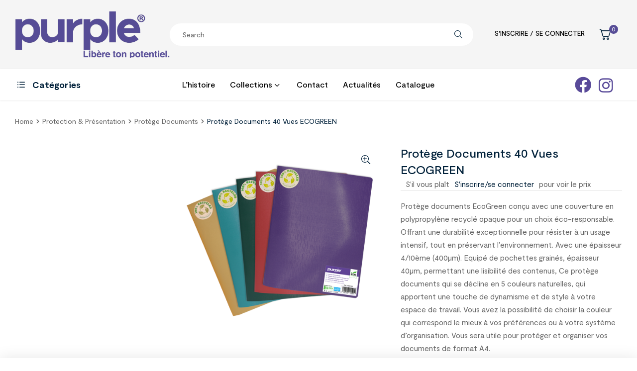

--- FILE ---
content_type: text/html; charset=UTF-8
request_url: https://www.purple.tn/product/protege-documents-40-vues-ecogreen/
body_size: 54038
content:
<!doctype html>
<html dir="ltr" lang="fr-FR" prefix="og: https://ogp.me/ns#">
<head>
	<meta charset="UTF-8">
    <meta name="viewport" content="width=device-width, initial-scale=1">
	<link rel="profile" href="//gmpg.org/xfn/11">
	<title>Protège Documents 40 Vues ECOGREEN - Purple - fournitures scolaires et bureautiques</title>

			<style>
			.fuse_social_icons_links {
			    display: block;
			}
			.facebook-awesome-social::before {
			    content: "\f09a" !important;
			}
			
			.awesome-social-img img {
			    position: absolute;
			    top: 50%;
			    left: 50%;
			    transform: translate(-50%,-50%);
			}

			.awesome-social-img {
			    position: relative;
			}			
			.icon_wrapper .awesome-social {
			    font-family: 'FontAwesome' !important;
			}
			#icon_wrapper .fuse_social_icons_links .awesome-social {
			    font-family: "FontAwesome" !important;
			    ext-rendering: auto !important;
			    -webkit-font-smoothing: antialiased !important;
			    -moz-osx-font-smoothing: grayscale !important;
			}
									
			
			#icon_wrapper{
				position: fixed;
				top: 50%;
				left: 0px;
				z-index: 99999;
			}
			
			.awesome-social

			{

            margin-top:2px;

			color: #fff !important;

			text-align: center !important;

			display: block;

			
			line-height: 51px !important;

			width: 48px !important;

			height: 48px !important;

			font-size: 28px !important;

			
				border-radius:50% !important;

				
				-moz-transition: width 0.5s, height 0.5s, -webkit-transform 0.5s; /* For Safari 3.1 to 6.0 */



				-webkit-transition: width 0.5s, height 0.5s, -webkit-transform 0.5s; /* For Safari 3.1 to 6.0 */

				transition: width 0.5s, height 0.5s, transform 0.5s;



				


			}

			
			.awesome-social:hover

			{



			-webkit-transform: rotate(360deg); /* Chrome, Safari, Opera */

				transform: rotate(deg);

					-moz-transform: rotate(360deg); /* Chrome, Safari, Opera */

							-ms-transform: rotate(360deg); /* Chrome, Safari, Opera */



			}

				
			.fuse_social_icons_links

			{

			outline:0 !important;



			}

			.fuse_social_icons_links:hover{

			text-decoration:none !important;

			}

			
			.fb-awesome-social

			{

			background: #3b5998;
			border-color: #3b5998;
			
			}
			.facebook-awesome-social

			{

			background: #3b5998;
			border-color: #3b5998;
						}


			.tw-awesome-social

			{

			background:#00aced;
			border-color: #00aced;
			
			}
			.twitter-awesome-social

			{

			background:#00aced;
			border-color: #00aced;
			
			}
			.rss-awesome-social

			{

			background:#FA9B39;
			border-color: #FA9B39;
			
			}

			.linkedin-awesome-social

			{

			background:#007bb6;
			border-color: #007bb6;
						}

			.youtube-awesome-social

			{

			background:#bb0000;
			border-color: #bb0000;
						}

			.flickr-awesome-social

			{

			background: #ff0084;
			border-color: #ff0084;
						}

			.pinterest-awesome-social

			{

			background:#cb2027;
			border-color: #cb2027;
						}

			.stumbleupon-awesome-social

			{

			background:#f74425 ;
			border-color: #f74425;
						}

			.google-plus-awesome-social

			{

			background:#f74425 ;
			border-color: #f74425;
						}

			.instagram-awesome-social

			{

			    background: -moz-linear-gradient(45deg, #f09433 0%, #e6683c 25%, #dc2743 50%, #cc2366 75%, #bc1888 100%);
			    background: -webkit-linear-gradient(45deg, #f09433 0%,#e6683c 25%,#dc2743 50%,#cc2366 75%,#bc1888 100%);
			    background: linear-gradient(45deg, #f09433 0%,#e6683c 25%,#dc2743 50%,#cc2366 75%,#bc1888 100%);
			    filter: progid:DXImageTransform.Microsoft.gradient( startColorstr='#f09433', endColorstr='#bc1888',GradientType=1 );
			    border-color: #f09433;
					    

			}

			.tumblr-awesome-social

			{

			background: #32506d ;
			border-color: #32506d;
						}

			.vine-awesome-social

			{

			background: #00bf8f ;
			border-color: #00bf8f;
						}

            .vk-awesome-social {



            background: #45668e ;
            border-color: #45668e;
            
            }

            .soundcloud-awesome-social

                {

            background: #ff3300 ;
            border-color: #ff3300;
            
                }

                .reddit-awesome-social{



            background: #ff4500 ;
            border-color: #ff4500;

                            }

                .stack-awesome-social{



            background: #fe7a15 ;
            border-color: #fe7a15;
            
                }

                .behance-awesome-social{

            background: #1769ff ;
            border-color: #1769ff;
            
                }

                .github-awesome-social{

            background: #999999 ;
            border-color: #999999;
            


                }

                .envelope-awesome-social{

                  background: #ccc ;
 				  border-color: #ccc;                 
 				                  }

/*  Mobile */









             




			</style>



 
		<!-- All in One SEO 4.5.6 - aioseo.com -->
		<meta name="description" content="Protège documents EcoGreen conçu avec une couverture en polypropylène recyclé opaque pour un choix éco-responsable. Offrant une durabilité exceptionnelle pour résister à un usage intensif, tout en préservant l&#039;environnement. Avec une épaisseur 4/10ème (400µm). Equipé de pochettes grainés, épaisseur 40µm, permettant une lisibilité des contenus, Ce protège documents qui se décline en 5 couleurs naturelles, qui apportent une touche de dynamisme et de style à votre espace de travail. Vous avez la possibilité de choisir la couleur qui correspond le mieux à vos préférences ou à votre système d&#039;organisation. Vous sera utile pour protéger et organiser vos documents de format A4. 1500017V040C63 Télécharger" />
		<meta name="robots" content="max-image-preview:large" />
		<meta name="google-site-verification" content="iqHiLayBSjgk4Esw7caCvutOQOU3Znv5KOM3aRMIgto" />
		<link rel="canonical" href="https://www.purple.tn/product/protege-documents-40-vues-ecogreen/" />
		<meta name="generator" content="All in One SEO (AIOSEO) 4.5.6" />
		<meta property="og:locale" content="fr_FR" />
		<meta property="og:site_name" content="Purple - fournitures scolaires et bureautiques - Libère ton potentiel" />
		<meta property="og:type" content="article" />
		<meta property="og:title" content="Protège Documents 40 Vues ECOGREEN - Purple - fournitures scolaires et bureautiques" />
		<meta property="og:description" content="Protège documents EcoGreen conçu avec une couverture en polypropylène recyclé opaque pour un choix éco-responsable. Offrant une durabilité exceptionnelle pour résister à un usage intensif, tout en préservant l&#039;environnement. Avec une épaisseur 4/10ème (400µm). Equipé de pochettes grainés, épaisseur 40µm, permettant une lisibilité des contenus, Ce protège documents qui se décline en 5 couleurs naturelles, qui apportent une touche de dynamisme et de style à votre espace de travail. Vous avez la possibilité de choisir la couleur qui correspond le mieux à vos préférences ou à votre système d&#039;organisation. Vous sera utile pour protéger et organiser vos documents de format A4. 1500017V040C63 Télécharger" />
		<meta property="og:url" content="https://www.purple.tn/product/protege-documents-40-vues-ecogreen/" />
		<meta property="og:image" content="https://www.purple.tn/wp-content/uploads/2023/09/Logo-purple.png" />
		<meta property="og:image:secure_url" content="https://www.purple.tn/wp-content/uploads/2023/09/Logo-purple.png" />
		<meta property="og:image:width" content="145" />
		<meta property="og:image:height" content="45" />
		<meta property="article:published_time" content="2023-08-22T13:18:05+00:00" />
		<meta property="article:modified_time" content="2025-06-18T09:42:26+00:00" />
		<meta name="twitter:card" content="summary_large_image" />
		<meta name="twitter:title" content="Protège Documents 40 Vues ECOGREEN - Purple - fournitures scolaires et bureautiques" />
		<meta name="twitter:description" content="Protège documents EcoGreen conçu avec une couverture en polypropylène recyclé opaque pour un choix éco-responsable. Offrant une durabilité exceptionnelle pour résister à un usage intensif, tout en préservant l&#039;environnement. Avec une épaisseur 4/10ème (400µm). Equipé de pochettes grainés, épaisseur 40µm, permettant une lisibilité des contenus, Ce protège documents qui se décline en 5 couleurs naturelles, qui apportent une touche de dynamisme et de style à votre espace de travail. Vous avez la possibilité de choisir la couleur qui correspond le mieux à vos préférences ou à votre système d&#039;organisation. Vous sera utile pour protéger et organiser vos documents de format A4. 1500017V040C63 Télécharger" />
		<meta name="twitter:image" content="https://www.purple.tn/wp-content/uploads/2023/09/Logo-purple.png" />
		<script type="application/ld+json" class="aioseo-schema">
			{"@context":"https:\/\/schema.org","@graph":[{"@type":"BreadcrumbList","@id":"https:\/\/www.purple.tn\/product\/protege-documents-40-vues-ecogreen\/#breadcrumblist","itemListElement":[{"@type":"ListItem","@id":"https:\/\/www.purple.tn\/#listItem","position":1,"name":"Domicile","item":"https:\/\/www.purple.tn\/","nextItem":"https:\/\/www.purple.tn\/product\/protege-documents-40-vues-ecogreen\/#listItem"},{"@type":"ListItem","@id":"https:\/\/www.purple.tn\/product\/protege-documents-40-vues-ecogreen\/#listItem","position":2,"name":"Prot\u00e8ge Documents 40 Vues ECOGREEN","previousItem":"https:\/\/www.purple.tn\/#listItem"}]},{"@type":"ItemPage","@id":"https:\/\/www.purple.tn\/product\/protege-documents-40-vues-ecogreen\/#itempage","url":"https:\/\/www.purple.tn\/product\/protege-documents-40-vues-ecogreen\/","name":"Prot\u00e8ge Documents 40 Vues ECOGREEN - Purple - fournitures scolaires et bureautiques","description":"Prot\u00e8ge documents EcoGreen con\u00e7u avec une couverture en polypropyl\u00e8ne recycl\u00e9 opaque pour un choix \u00e9co-responsable. Offrant une durabilit\u00e9 exceptionnelle pour r\u00e9sister \u00e0 un usage intensif, tout en pr\u00e9servant l'environnement. Avec une \u00e9paisseur 4\/10\u00e8me (400\u00b5m). Equip\u00e9 de pochettes grain\u00e9s, \u00e9paisseur 40\u00b5m, permettant une lisibilit\u00e9 des contenus, Ce prot\u00e8ge documents qui se d\u00e9cline en 5 couleurs naturelles, qui apportent une touche de dynamisme et de style \u00e0 votre espace de travail. Vous avez la possibilit\u00e9 de choisir la couleur qui correspond le mieux \u00e0 vos pr\u00e9f\u00e9rences ou \u00e0 votre syst\u00e8me d'organisation. Vous sera utile pour prot\u00e9ger et organiser vos documents de format A4. 1500017V040C63 T\u00e9l\u00e9charger","inLanguage":"fr-FR","isPartOf":{"@id":"https:\/\/www.purple.tn\/#website"},"breadcrumb":{"@id":"https:\/\/www.purple.tn\/product\/protege-documents-40-vues-ecogreen\/#breadcrumblist"},"image":{"@type":"ImageObject","url":"https:\/\/www.purple.tn\/wp-content\/uploads\/2023\/08\/Protege-documents-site.png","@id":"https:\/\/www.purple.tn\/product\/protege-documents-40-vues-ecogreen\/#mainImage","width":490,"height":440},"primaryImageOfPage":{"@id":"https:\/\/www.purple.tn\/product\/protege-documents-40-vues-ecogreen\/#mainImage"},"datePublished":"2023-08-22T15:18:05+02:00","dateModified":"2025-06-18T11:42:26+02:00"},{"@type":"Organization","@id":"https:\/\/www.purple.tn\/#organization","name":"Purple - fournitures scolaires et bureautiques","url":"https:\/\/www.purple.tn\/","logo":{"@type":"ImageObject","url":"https:\/\/www.purple.tn\/wp-content\/uploads\/2023\/02\/pp.png","@id":"https:\/\/www.purple.tn\/product\/protege-documents-40-vues-ecogreen\/#organizationLogo","width":350,"height":100},"image":{"@id":"https:\/\/www.purple.tn\/#organizationLogo"}},{"@type":"WebSite","@id":"https:\/\/www.purple.tn\/#website","url":"https:\/\/www.purple.tn\/","name":"Purple - fournitures scolaires et bureautiques","description":"Lib\u00e8re ton potentiel","inLanguage":"fr-FR","publisher":{"@id":"https:\/\/www.purple.tn\/#organization"}}]}
		</script>
		<!-- All in One SEO -->

<link rel="dns-prefetch" href="//fonts.googleapis.com">
<link rel="dns-prefetch" href="//s.w.org">
<link rel='dns-prefetch' href='//fonts.googleapis.com' />
<link rel="alternate" type="application/rss+xml" title="Purple - fournitures scolaires et bureautiques &raquo; Flux" href="https://www.purple.tn/feed/" />
<link rel="alternate" type="application/rss+xml" title="Purple - fournitures scolaires et bureautiques &raquo; Flux des commentaires" href="https://www.purple.tn/comments/feed/" />
<script>
window._wpemojiSettings = {"baseUrl":"https:\/\/s.w.org\/images\/core\/emoji\/14.0.0\/72x72\/","ext":".png","svgUrl":"https:\/\/s.w.org\/images\/core\/emoji\/14.0.0\/svg\/","svgExt":".svg","source":{"concatemoji":"https:\/\/www.purple.tn\/wp-includes\/js\/wp-emoji-release.min.js?ver=6.2.2"}};
/*! This file is auto-generated */
!function(e,a,t){var n,r,o,i=a.createElement("canvas"),p=i.getContext&&i.getContext("2d");function s(e,t){p.clearRect(0,0,i.width,i.height),p.fillText(e,0,0);e=i.toDataURL();return p.clearRect(0,0,i.width,i.height),p.fillText(t,0,0),e===i.toDataURL()}function c(e){var t=a.createElement("script");t.src=e,t.defer=t.type="text/javascript",a.getElementsByTagName("head")[0].appendChild(t)}for(o=Array("flag","emoji"),t.supports={everything:!0,everythingExceptFlag:!0},r=0;r<o.length;r++)t.supports[o[r]]=function(e){if(p&&p.fillText)switch(p.textBaseline="top",p.font="600 32px Arial",e){case"flag":return s("\ud83c\udff3\ufe0f\u200d\u26a7\ufe0f","\ud83c\udff3\ufe0f\u200b\u26a7\ufe0f")?!1:!s("\ud83c\uddfa\ud83c\uddf3","\ud83c\uddfa\u200b\ud83c\uddf3")&&!s("\ud83c\udff4\udb40\udc67\udb40\udc62\udb40\udc65\udb40\udc6e\udb40\udc67\udb40\udc7f","\ud83c\udff4\u200b\udb40\udc67\u200b\udb40\udc62\u200b\udb40\udc65\u200b\udb40\udc6e\u200b\udb40\udc67\u200b\udb40\udc7f");case"emoji":return!s("\ud83e\udef1\ud83c\udffb\u200d\ud83e\udef2\ud83c\udfff","\ud83e\udef1\ud83c\udffb\u200b\ud83e\udef2\ud83c\udfff")}return!1}(o[r]),t.supports.everything=t.supports.everything&&t.supports[o[r]],"flag"!==o[r]&&(t.supports.everythingExceptFlag=t.supports.everythingExceptFlag&&t.supports[o[r]]);t.supports.everythingExceptFlag=t.supports.everythingExceptFlag&&!t.supports.flag,t.DOMReady=!1,t.readyCallback=function(){t.DOMReady=!0},t.supports.everything||(n=function(){t.readyCallback()},a.addEventListener?(a.addEventListener("DOMContentLoaded",n,!1),e.addEventListener("load",n,!1)):(e.attachEvent("onload",n),a.attachEvent("onreadystatechange",function(){"complete"===a.readyState&&t.readyCallback()})),(e=t.source||{}).concatemoji?c(e.concatemoji):e.wpemoji&&e.twemoji&&(c(e.twemoji),c(e.wpemoji)))}(window,document,window._wpemojiSettings);
</script>
<style>
img.wp-smiley,
img.emoji {
	display: inline !important;
	border: none !important;
	box-shadow: none !important;
	height: 1em !important;
	width: 1em !important;
	margin: 0 0.07em !important;
	vertical-align: -0.1em !important;
	background: none !important;
	padding: 0 !important;
}
</style>
	<link rel='stylesheet' id='font-awesome-css' href='https://www.purple.tn/wp-content/plugins/woocommerce-ajax-filters/berocket/assets/css/font-awesome.min.css?ver=6.2.2' media='all' />
<link rel='stylesheet' id='berocket_aapf_widget-style-css' href='https://www.purple.tn/wp-content/plugins/woocommerce-ajax-filters/assets/frontend/css/fullmain.min.css?ver=1.6.4.5' media='all' />
<link rel='stylesheet' id='wp-block-library-css' href='https://www.purple.tn/wp-includes/css/dist/block-library/style.min.css?ver=6.2.2' media='all' />
<style id='wp-block-library-theme-inline-css'>
.wp-block-audio figcaption{color:#555;font-size:13px;text-align:center}.is-dark-theme .wp-block-audio figcaption{color:hsla(0,0%,100%,.65)}.wp-block-audio{margin:0 0 1em}.wp-block-code{border:1px solid #ccc;border-radius:4px;font-family:Menlo,Consolas,monaco,monospace;padding:.8em 1em}.wp-block-embed figcaption{color:#555;font-size:13px;text-align:center}.is-dark-theme .wp-block-embed figcaption{color:hsla(0,0%,100%,.65)}.wp-block-embed{margin:0 0 1em}.blocks-gallery-caption{color:#555;font-size:13px;text-align:center}.is-dark-theme .blocks-gallery-caption{color:hsla(0,0%,100%,.65)}.wp-block-image figcaption{color:#555;font-size:13px;text-align:center}.is-dark-theme .wp-block-image figcaption{color:hsla(0,0%,100%,.65)}.wp-block-image{margin:0 0 1em}.wp-block-pullquote{border-bottom:4px solid;border-top:4px solid;color:currentColor;margin-bottom:1.75em}.wp-block-pullquote cite,.wp-block-pullquote footer,.wp-block-pullquote__citation{color:currentColor;font-size:.8125em;font-style:normal;text-transform:uppercase}.wp-block-quote{border-left:.25em solid;margin:0 0 1.75em;padding-left:1em}.wp-block-quote cite,.wp-block-quote footer{color:currentColor;font-size:.8125em;font-style:normal;position:relative}.wp-block-quote.has-text-align-right{border-left:none;border-right:.25em solid;padding-left:0;padding-right:1em}.wp-block-quote.has-text-align-center{border:none;padding-left:0}.wp-block-quote.is-large,.wp-block-quote.is-style-large,.wp-block-quote.is-style-plain{border:none}.wp-block-search .wp-block-search__label{font-weight:700}.wp-block-search__button{border:1px solid #ccc;padding:.375em .625em}:where(.wp-block-group.has-background){padding:1.25em 2.375em}.wp-block-separator.has-css-opacity{opacity:.4}.wp-block-separator{border:none;border-bottom:2px solid;margin-left:auto;margin-right:auto}.wp-block-separator.has-alpha-channel-opacity{opacity:1}.wp-block-separator:not(.is-style-wide):not(.is-style-dots){width:100px}.wp-block-separator.has-background:not(.is-style-dots){border-bottom:none;height:1px}.wp-block-separator.has-background:not(.is-style-wide):not(.is-style-dots){height:2px}.wp-block-table{margin:0 0 1em}.wp-block-table td,.wp-block-table th{word-break:normal}.wp-block-table figcaption{color:#555;font-size:13px;text-align:center}.is-dark-theme .wp-block-table figcaption{color:hsla(0,0%,100%,.65)}.wp-block-video figcaption{color:#555;font-size:13px;text-align:center}.is-dark-theme .wp-block-video figcaption{color:hsla(0,0%,100%,.65)}.wp-block-video{margin:0 0 1em}.wp-block-template-part.has-background{margin-bottom:0;margin-top:0;padding:1.25em 2.375em}
</style>
<link rel='stylesheet' id='wc-blocks-vendors-style-css' href='https://www.purple.tn/wp-content/plugins/woocommerce/packages/woocommerce-blocks/build/wc-blocks-vendors-style.css?ver=9.8.4' media='all' />
<link rel='stylesheet' id='wc-blocks-style-css' href='https://www.purple.tn/wp-content/plugins/woocommerce/packages/woocommerce-blocks/build/wc-blocks-style.css?ver=9.8.4' media='all' />
<link rel='stylesheet' id='stationero-gutenberg-blocks-css' href='https://www.purple.tn/wp-content/themes/stationero/assets/css/base/gutenberg-blocks.css?ver=1.0.3' media='all' />
<link rel='stylesheet' id='classic-theme-styles-css' href='https://www.purple.tn/wp-includes/css/classic-themes.min.css?ver=6.2.2' media='all' />
<style id='global-styles-inline-css'>
body{--wp--preset--color--black: #000000;--wp--preset--color--cyan-bluish-gray: #abb8c3;--wp--preset--color--white: #ffffff;--wp--preset--color--pale-pink: #f78da7;--wp--preset--color--vivid-red: #cf2e2e;--wp--preset--color--luminous-vivid-orange: #ff6900;--wp--preset--color--luminous-vivid-amber: #fcb900;--wp--preset--color--light-green-cyan: #7bdcb5;--wp--preset--color--vivid-green-cyan: #00d084;--wp--preset--color--pale-cyan-blue: #8ed1fc;--wp--preset--color--vivid-cyan-blue: #0693e3;--wp--preset--color--vivid-purple: #9b51e0;--wp--preset--gradient--vivid-cyan-blue-to-vivid-purple: linear-gradient(135deg,rgba(6,147,227,1) 0%,rgb(155,81,224) 100%);--wp--preset--gradient--light-green-cyan-to-vivid-green-cyan: linear-gradient(135deg,rgb(122,220,180) 0%,rgb(0,208,130) 100%);--wp--preset--gradient--luminous-vivid-amber-to-luminous-vivid-orange: linear-gradient(135deg,rgba(252,185,0,1) 0%,rgba(255,105,0,1) 100%);--wp--preset--gradient--luminous-vivid-orange-to-vivid-red: linear-gradient(135deg,rgba(255,105,0,1) 0%,rgb(207,46,46) 100%);--wp--preset--gradient--very-light-gray-to-cyan-bluish-gray: linear-gradient(135deg,rgb(238,238,238) 0%,rgb(169,184,195) 100%);--wp--preset--gradient--cool-to-warm-spectrum: linear-gradient(135deg,rgb(74,234,220) 0%,rgb(151,120,209) 20%,rgb(207,42,186) 40%,rgb(238,44,130) 60%,rgb(251,105,98) 80%,rgb(254,248,76) 100%);--wp--preset--gradient--blush-light-purple: linear-gradient(135deg,rgb(255,206,236) 0%,rgb(152,150,240) 100%);--wp--preset--gradient--blush-bordeaux: linear-gradient(135deg,rgb(254,205,165) 0%,rgb(254,45,45) 50%,rgb(107,0,62) 100%);--wp--preset--gradient--luminous-dusk: linear-gradient(135deg,rgb(255,203,112) 0%,rgb(199,81,192) 50%,rgb(65,88,208) 100%);--wp--preset--gradient--pale-ocean: linear-gradient(135deg,rgb(255,245,203) 0%,rgb(182,227,212) 50%,rgb(51,167,181) 100%);--wp--preset--gradient--electric-grass: linear-gradient(135deg,rgb(202,248,128) 0%,rgb(113,206,126) 100%);--wp--preset--gradient--midnight: linear-gradient(135deg,rgb(2,3,129) 0%,rgb(40,116,252) 100%);--wp--preset--duotone--dark-grayscale: url('#wp-duotone-dark-grayscale');--wp--preset--duotone--grayscale: url('#wp-duotone-grayscale');--wp--preset--duotone--purple-yellow: url('#wp-duotone-purple-yellow');--wp--preset--duotone--blue-red: url('#wp-duotone-blue-red');--wp--preset--duotone--midnight: url('#wp-duotone-midnight');--wp--preset--duotone--magenta-yellow: url('#wp-duotone-magenta-yellow');--wp--preset--duotone--purple-green: url('#wp-duotone-purple-green');--wp--preset--duotone--blue-orange: url('#wp-duotone-blue-orange');--wp--preset--font-size--small: 14px;--wp--preset--font-size--medium: 23px;--wp--preset--font-size--large: 26px;--wp--preset--font-size--x-large: 42px;--wp--preset--font-size--normal: 16px;--wp--preset--font-size--huge: 37px;--wp--preset--spacing--20: 0.44rem;--wp--preset--spacing--30: 0.67rem;--wp--preset--spacing--40: 1rem;--wp--preset--spacing--50: 1.5rem;--wp--preset--spacing--60: 2.25rem;--wp--preset--spacing--70: 3.38rem;--wp--preset--spacing--80: 5.06rem;--wp--preset--shadow--natural: 6px 6px 9px rgba(0, 0, 0, 0.2);--wp--preset--shadow--deep: 12px 12px 50px rgba(0, 0, 0, 0.4);--wp--preset--shadow--sharp: 6px 6px 0px rgba(0, 0, 0, 0.2);--wp--preset--shadow--outlined: 6px 6px 0px -3px rgba(255, 255, 255, 1), 6px 6px rgba(0, 0, 0, 1);--wp--preset--shadow--crisp: 6px 6px 0px rgba(0, 0, 0, 1);}:where(.is-layout-flex){gap: 0.5em;}body .is-layout-flow > .alignleft{float: left;margin-inline-start: 0;margin-inline-end: 2em;}body .is-layout-flow > .alignright{float: right;margin-inline-start: 2em;margin-inline-end: 0;}body .is-layout-flow > .aligncenter{margin-left: auto !important;margin-right: auto !important;}body .is-layout-constrained > .alignleft{float: left;margin-inline-start: 0;margin-inline-end: 2em;}body .is-layout-constrained > .alignright{float: right;margin-inline-start: 2em;margin-inline-end: 0;}body .is-layout-constrained > .aligncenter{margin-left: auto !important;margin-right: auto !important;}body .is-layout-constrained > :where(:not(.alignleft):not(.alignright):not(.alignfull)){max-width: var(--wp--style--global--content-size);margin-left: auto !important;margin-right: auto !important;}body .is-layout-constrained > .alignwide{max-width: var(--wp--style--global--wide-size);}body .is-layout-flex{display: flex;}body .is-layout-flex{flex-wrap: wrap;align-items: center;}body .is-layout-flex > *{margin: 0;}:where(.wp-block-columns.is-layout-flex){gap: 2em;}.has-black-color{color: var(--wp--preset--color--black) !important;}.has-cyan-bluish-gray-color{color: var(--wp--preset--color--cyan-bluish-gray) !important;}.has-white-color{color: var(--wp--preset--color--white) !important;}.has-pale-pink-color{color: var(--wp--preset--color--pale-pink) !important;}.has-vivid-red-color{color: var(--wp--preset--color--vivid-red) !important;}.has-luminous-vivid-orange-color{color: var(--wp--preset--color--luminous-vivid-orange) !important;}.has-luminous-vivid-amber-color{color: var(--wp--preset--color--luminous-vivid-amber) !important;}.has-light-green-cyan-color{color: var(--wp--preset--color--light-green-cyan) !important;}.has-vivid-green-cyan-color{color: var(--wp--preset--color--vivid-green-cyan) !important;}.has-pale-cyan-blue-color{color: var(--wp--preset--color--pale-cyan-blue) !important;}.has-vivid-cyan-blue-color{color: var(--wp--preset--color--vivid-cyan-blue) !important;}.has-vivid-purple-color{color: var(--wp--preset--color--vivid-purple) !important;}.has-black-background-color{background-color: var(--wp--preset--color--black) !important;}.has-cyan-bluish-gray-background-color{background-color: var(--wp--preset--color--cyan-bluish-gray) !important;}.has-white-background-color{background-color: var(--wp--preset--color--white) !important;}.has-pale-pink-background-color{background-color: var(--wp--preset--color--pale-pink) !important;}.has-vivid-red-background-color{background-color: var(--wp--preset--color--vivid-red) !important;}.has-luminous-vivid-orange-background-color{background-color: var(--wp--preset--color--luminous-vivid-orange) !important;}.has-luminous-vivid-amber-background-color{background-color: var(--wp--preset--color--luminous-vivid-amber) !important;}.has-light-green-cyan-background-color{background-color: var(--wp--preset--color--light-green-cyan) !important;}.has-vivid-green-cyan-background-color{background-color: var(--wp--preset--color--vivid-green-cyan) !important;}.has-pale-cyan-blue-background-color{background-color: var(--wp--preset--color--pale-cyan-blue) !important;}.has-vivid-cyan-blue-background-color{background-color: var(--wp--preset--color--vivid-cyan-blue) !important;}.has-vivid-purple-background-color{background-color: var(--wp--preset--color--vivid-purple) !important;}.has-black-border-color{border-color: var(--wp--preset--color--black) !important;}.has-cyan-bluish-gray-border-color{border-color: var(--wp--preset--color--cyan-bluish-gray) !important;}.has-white-border-color{border-color: var(--wp--preset--color--white) !important;}.has-pale-pink-border-color{border-color: var(--wp--preset--color--pale-pink) !important;}.has-vivid-red-border-color{border-color: var(--wp--preset--color--vivid-red) !important;}.has-luminous-vivid-orange-border-color{border-color: var(--wp--preset--color--luminous-vivid-orange) !important;}.has-luminous-vivid-amber-border-color{border-color: var(--wp--preset--color--luminous-vivid-amber) !important;}.has-light-green-cyan-border-color{border-color: var(--wp--preset--color--light-green-cyan) !important;}.has-vivid-green-cyan-border-color{border-color: var(--wp--preset--color--vivid-green-cyan) !important;}.has-pale-cyan-blue-border-color{border-color: var(--wp--preset--color--pale-cyan-blue) !important;}.has-vivid-cyan-blue-border-color{border-color: var(--wp--preset--color--vivid-cyan-blue) !important;}.has-vivid-purple-border-color{border-color: var(--wp--preset--color--vivid-purple) !important;}.has-vivid-cyan-blue-to-vivid-purple-gradient-background{background: var(--wp--preset--gradient--vivid-cyan-blue-to-vivid-purple) !important;}.has-light-green-cyan-to-vivid-green-cyan-gradient-background{background: var(--wp--preset--gradient--light-green-cyan-to-vivid-green-cyan) !important;}.has-luminous-vivid-amber-to-luminous-vivid-orange-gradient-background{background: var(--wp--preset--gradient--luminous-vivid-amber-to-luminous-vivid-orange) !important;}.has-luminous-vivid-orange-to-vivid-red-gradient-background{background: var(--wp--preset--gradient--luminous-vivid-orange-to-vivid-red) !important;}.has-very-light-gray-to-cyan-bluish-gray-gradient-background{background: var(--wp--preset--gradient--very-light-gray-to-cyan-bluish-gray) !important;}.has-cool-to-warm-spectrum-gradient-background{background: var(--wp--preset--gradient--cool-to-warm-spectrum) !important;}.has-blush-light-purple-gradient-background{background: var(--wp--preset--gradient--blush-light-purple) !important;}.has-blush-bordeaux-gradient-background{background: var(--wp--preset--gradient--blush-bordeaux) !important;}.has-luminous-dusk-gradient-background{background: var(--wp--preset--gradient--luminous-dusk) !important;}.has-pale-ocean-gradient-background{background: var(--wp--preset--gradient--pale-ocean) !important;}.has-electric-grass-gradient-background{background: var(--wp--preset--gradient--electric-grass) !important;}.has-midnight-gradient-background{background: var(--wp--preset--gradient--midnight) !important;}.has-small-font-size{font-size: var(--wp--preset--font-size--small) !important;}.has-medium-font-size{font-size: var(--wp--preset--font-size--medium) !important;}.has-large-font-size{font-size: var(--wp--preset--font-size--large) !important;}.has-x-large-font-size{font-size: var(--wp--preset--font-size--x-large) !important;}
.wp-block-navigation a:where(:not(.wp-element-button)){color: inherit;}
:where(.wp-block-columns.is-layout-flex){gap: 2em;}
.wp-block-pullquote{font-size: 1.5em;line-height: 1.6;}
</style>
<link rel='stylesheet' id='contact-form-7-css' href='https://www.purple.tn/wp-content/plugins/contact-form-7/includes/css/styles.css?ver=5.7.5.1' media='all' />
<link rel='stylesheet' id='redux-extendify-styles-css' href='https://www.purple.tn/wp-content/plugins/fuse-social-floating-sidebar/framework/redux-core/assets/css/extendify-utilities.css?ver=4.4.0' media='all' />
<link rel='stylesheet' id='fontawesome-css' href='https://www.purple.tn/wp-content/plugins/fuse-social-floating-sidebar/inc/font-awesome/css/font-awesome.min.css?ver=5.4.7' media='all' />
<link rel='stylesheet' id='pop_up-css' href='https://www.purple.tn/wp-content/plugins/hide-price-until-login/assets/css/pop_up.css?ver=6.2.2' media='all' />
<link rel='stylesheet' id='photoswipe-css' href='https://www.purple.tn/wp-content/plugins/woocommerce/assets/css/photoswipe/photoswipe.min.css?ver=7.6.0' media='all' />
<link rel='stylesheet' id='photoswipe-default-skin-css' href='https://www.purple.tn/wp-content/plugins/woocommerce/assets/css/photoswipe/default-skin/default-skin.min.css?ver=7.6.0' media='all' />
<style id='woocommerce-inline-inline-css'>
.woocommerce form .form-row .required { visibility: visible; }
</style>
<link rel='stylesheet' id='hfe-style-css' href='https://www.purple.tn/wp-content/plugins/header-footer-elementor/assets/css/header-footer-elementor.css?ver=1.6.13' media='all' />
<link rel='stylesheet' id='elementor-icons-css' href='https://www.purple.tn/wp-content/plugins/elementor/assets/lib/eicons/css/elementor-icons.min.css?ver=5.18.0' media='all' />
<link rel='stylesheet' id='elementor-frontend-css' href='https://www.purple.tn/wp-content/plugins/elementor/assets/css/frontend-lite.min.css?ver=3.12.1' media='all' />
<link rel='stylesheet' id='swiper-css' href='https://www.purple.tn/wp-content/plugins/elementor/assets/lib/swiper/v8/css/swiper.min.css?ver=8.4.5' media='all' />
<link rel='stylesheet' id='elementor-post-6-css' href='https://www.purple.tn/wp-content/uploads/elementor/css/post-6.css?ver=1762761872' media='all' />
<link rel='stylesheet' id='elementor-global-css' href='https://www.purple.tn/wp-content/uploads/elementor/css/global.css?ver=1762761872' media='all' />
<link rel='stylesheet' id='elementor-post-182-css' href='https://www.purple.tn/wp-content/uploads/elementor/css/post-182.css?ver=1764120908' media='all' />
<link rel='stylesheet' id='hfe-widgets-style-css' href='https://www.purple.tn/wp-content/plugins/header-footer-elementor/inc/widgets-css/frontend.css?ver=1.6.13' media='all' />
<link rel='stylesheet' id='elementor-post-101-css' href='https://www.purple.tn/wp-content/uploads/elementor/css/post-101.css?ver=1762761873' media='all' />
<link rel='stylesheet' id='elementor-post-3741-css' href='https://www.purple.tn/wp-content/uploads/elementor/css/post-3741.css?ver=1762761873' media='all' />
<link rel='stylesheet' id='woo-variation-swatches-css' href='https://www.purple.tn/wp-content/plugins/woo-variation-swatches/assets/css/frontend.min.css?ver=1681462756' media='all' />
<style id='woo-variation-swatches-inline-css'>
:root {
--wvs-tick:url("data:image/svg+xml;utf8,%3Csvg filter='drop-shadow(0px 0px 2px rgb(0 0 0 / .8))' xmlns='http://www.w3.org/2000/svg'  viewBox='0 0 30 30'%3E%3Cpath fill='none' stroke='%23ffffff' stroke-linecap='round' stroke-linejoin='round' stroke-width='4' d='M4 16L11 23 27 7'/%3E%3C/svg%3E");

--wvs-cross:url("data:image/svg+xml;utf8,%3Csvg filter='drop-shadow(0px 0px 5px rgb(255 255 255 / .6))' xmlns='http://www.w3.org/2000/svg' width='72px' height='72px' viewBox='0 0 24 24'%3E%3Cpath fill='none' stroke='%23564c96' stroke-linecap='round' stroke-width='0.6' d='M5 5L19 19M19 5L5 19'/%3E%3C/svg%3E");
--wvs-single-product-item-width:30px;
--wvs-single-product-item-height:30px;
--wvs-single-product-item-font-size:16px}
</style>
<link rel='stylesheet' id='hint-css' href='https://www.purple.tn/wp-content/plugins/woo-smart-compare/assets/libs/hint/hint.min.css?ver=6.2.2' media='all' />
<link rel='stylesheet' id='perfect-scrollbar-css' href='https://www.purple.tn/wp-content/plugins/woo-smart-compare/assets/libs/perfect-scrollbar/css/perfect-scrollbar.min.css?ver=6.2.2' media='all' />
<link rel='stylesheet' id='perfect-scrollbar-wpc-css' href='https://www.purple.tn/wp-content/plugins/woo-smart-compare/assets/libs/perfect-scrollbar/css/custom-theme.css?ver=6.2.2' media='all' />
<link rel='stylesheet' id='woosc-frontend-css' href='https://www.purple.tn/wp-content/plugins/woo-smart-compare/assets/css/frontend.css?ver=5.4.2' media='all' />
<link rel='stylesheet' id='slick-css' href='https://www.purple.tn/wp-content/plugins/woo-smart-quick-view/assets/libs/slick/slick.css?ver=6.2.2' media='all' />
<link rel='stylesheet' id='magnific-popup-css' href='https://www.purple.tn/wp-content/themes/stationero/assets/css/libs/magnific-popup.css?ver=1.0.3' media='all' />
<link rel='stylesheet' id='woosq-feather-css' href='https://www.purple.tn/wp-content/plugins/woo-smart-quick-view/assets/libs/feather/feather.css?ver=6.2.2' media='all' />
<link rel='stylesheet' id='woosq-frontend-css' href='https://www.purple.tn/wp-content/plugins/woo-smart-quick-view/assets/css/frontend.css?ver=3.4.1' media='all' />
<link rel='stylesheet' id='woosw-icons-css' href='https://www.purple.tn/wp-content/plugins/woo-smart-wishlist/assets/css/icons.css?ver=4.6.4' media='all' />
<link rel='stylesheet' id='woosw-frontend-css' href='https://www.purple.tn/wp-content/plugins/woo-smart-wishlist/assets/css/frontend.css?ver=4.6.4' media='all' />
<style id='woosw-frontend-inline-css'>
.woosw-popup .woosw-popup-inner .woosw-popup-content .woosw-popup-content-bot .woosw-notice { background-color: #5fbd74; } .woosw-popup .woosw-popup-inner .woosw-popup-content .woosw-popup-content-bot .woosw-popup-content-bot-inner a:hover { color: #5fbd74; border-color: #5fbd74; } 
</style>
<link rel='stylesheet' id='stationero-style-css' href='https://www.purple.tn/wp-content/themes/stationero/style.css?ver=1.0.3' media='all' />
<style id='stationero-style-inline-css'>
body{--primary:#E84F69;--secondary:#01213A;--text:#666666;--accent:#4BC4E0;--lighter:#999999;--dark:#4D4D4D;--border:#E5E5E5;}.col-full{max-width:1290px}
@media(max-width:1024px){body.theme-stationero [data-elementor-columns-tablet="1"] .column-item{flex: 0 0 100%; max-width: 100%;}.woocommerce.columns-tablet-1 ul.products li.product{flex: 0 0 100%; max-width: 100%;}body.theme-stationero [data-elementor-columns-tablet="2"] .column-item{flex: 0 0 50%; max-width: 50%;}.woocommerce.columns-tablet-2 ul.products li.product{flex: 0 0 50%; max-width: 50%;}body.theme-stationero [data-elementor-columns-tablet="3"] .column-item{flex: 0 0 33.3333333333%; max-width: 33.3333333333%;}.woocommerce.columns-tablet-3 ul.products li.product{flex: 0 0 33.3333333333%; max-width: 33.3333333333%;}body.theme-stationero [data-elementor-columns-tablet="4"] .column-item{flex: 0 0 25%; max-width: 25%;}.woocommerce.columns-tablet-4 ul.products li.product{flex: 0 0 25%; max-width: 25%;}body.theme-stationero [data-elementor-columns-tablet="5"] .column-item{flex: 0 0 20%; max-width: 20%;}.woocommerce.columns-tablet-5 ul.products li.product{flex: 0 0 20%; max-width: 20%;}body.theme-stationero [data-elementor-columns-tablet="6"] .column-item{flex: 0 0 16.6666666667%; max-width: 16.6666666667%;}.woocommerce.columns-tablet-6 ul.products li.product{flex: 0 0 16.6666666667%; max-width: 16.6666666667%;}body.theme-stationero [data-elementor-columns-tablet="7"] .column-item{flex: 0 0 14.2857142857%; max-width: 14.2857142857%;}.woocommerce.columns-tablet-7 ul.products li.product{flex: 0 0 14.2857142857%; max-width: 14.2857142857%;}body.theme-stationero [data-elementor-columns-tablet="8"] .column-item{flex: 0 0 12.5%; max-width: 12.5%;}.woocommerce.columns-tablet-8 ul.products li.product{flex: 0 0 12.5%; max-width: 12.5%;}}@media(max-width:767px){body.theme-stationero [data-elementor-columns-mobile="1"] .column-item{flex: 0 0 100%; max-width: 100%;}.woocommerce.columns-mobile-1 ul.products li.product{flex: 0 0 100%; max-width: 100%;}body.theme-stationero [data-elementor-columns-mobile="2"] .column-item{flex: 0 0 50%; max-width: 50%;}.woocommerce.columns-mobile-2 ul.products li.product{flex: 0 0 50%; max-width: 50%;}body.theme-stationero [data-elementor-columns-mobile="3"] .column-item{flex: 0 0 33.3333333333%; max-width: 33.3333333333%;}.woocommerce.columns-mobile-3 ul.products li.product{flex: 0 0 33.3333333333%; max-width: 33.3333333333%;}body.theme-stationero [data-elementor-columns-mobile="4"] .column-item{flex: 0 0 25%; max-width: 25%;}.woocommerce.columns-mobile-4 ul.products li.product{flex: 0 0 25%; max-width: 25%;}body.theme-stationero [data-elementor-columns-mobile="5"] .column-item{flex: 0 0 20%; max-width: 20%;}.woocommerce.columns-mobile-5 ul.products li.product{flex: 0 0 20%; max-width: 20%;}body.theme-stationero [data-elementor-columns-mobile="6"] .column-item{flex: 0 0 16.6666666667%; max-width: 16.6666666667%;}.woocommerce.columns-mobile-6 ul.products li.product{flex: 0 0 16.6666666667%; max-width: 16.6666666667%;}body.theme-stationero [data-elementor-columns-mobile="7"] .column-item{flex: 0 0 14.2857142857%; max-width: 14.2857142857%;}.woocommerce.columns-mobile-7 ul.products li.product{flex: 0 0 14.2857142857%; max-width: 14.2857142857%;}body.theme-stationero [data-elementor-columns-mobile="8"] .column-item{flex: 0 0 12.5%; max-width: 12.5%;}.woocommerce.columns-mobile-8 ul.products li.product{flex: 0 0 12.5%; max-width: 12.5%;}}
</style>
<link rel='stylesheet' id='stationero-slick-style-css' href='https://www.purple.tn/wp-content/themes/stationero/assets/css/base/slick.css?ver=1.0.3' media='all' />
<link rel='stylesheet' id='stationero-slick-theme-style-css' href='https://www.purple.tn/wp-content/themes/stationero/assets/css/base/slick-theme.css?ver=1.0.3' media='all' />
<link rel='stylesheet' id='stationero-fonts-css' href='//fonts.googleapis.com/css2?family=Rajdhani:wght@300;400;500;600;700&#038;subset=latin%2Clatin-ext&#038;display=swap' media='all' />
<link rel='stylesheet' id='elementor-post-1409-css' href='https://www.purple.tn/wp-content/uploads/elementor/css/post-1409.css?ver=1762761873' media='all' />
<link rel='stylesheet' id='stationero-elementor-css' href='https://www.purple.tn/wp-content/themes/stationero/assets/css/base/elementor.css?ver=1.0.3' media='all' />
<link rel='stylesheet' id='stationero-woocommerce-style-css' href='https://www.purple.tn/wp-content/themes/stationero/assets/css/woocommerce/woocommerce.css?ver=1.0.3' media='all' />
<link rel='stylesheet' id='tooltipster-bundle-css' href='https://www.purple.tn/wp-content/themes/stationero/assets/css/libs/tooltipster.bundle.min.css?ver=1.0.3' media='all' />
<link rel='stylesheet' id='stationero-child-style-css' href='https://www.purple.tn/wp-content/themes/stationero-child/style.css?ver=1.0.3' media='all' />
<link rel='stylesheet' id='woopq-frontend-css' href='https://www.purple.tn/wp-content/plugins/wpc-product-quantity-premium/assets/css/frontend.css?ver=3.1.6' media='all' />
<link rel='stylesheet' id='google-fonts-1-css' href='https://fonts.googleapis.com/css?family=Capriola%3A100%2C100italic%2C200%2C200italic%2C300%2C300italic%2C400%2C400italic%2C500%2C500italic%2C600%2C600italic%2C700%2C700italic%2C800%2C800italic%2C900%2C900italic%7CRajdhani%3A100%2C100italic%2C200%2C200italic%2C300%2C300italic%2C400%2C400italic%2C500%2C500italic%2C600%2C600italic%2C700%2C700italic%2C800%2C800italic%2C900%2C900italic&#038;display=swap&#038;ver=6.2.2' media='all' />
<link rel='stylesheet' id='elementor-icons-shared-0-css' href='https://www.purple.tn/wp-content/plugins/elementor/assets/lib/font-awesome/css/fontawesome.min.css?ver=5.15.3' media='all' />
<link rel='stylesheet' id='elementor-icons-fa-brands-css' href='https://www.purple.tn/wp-content/plugins/elementor/assets/lib/font-awesome/css/brands.min.css?ver=5.15.3' media='all' />
<link rel='stylesheet' id='elementor-icons-fa-regular-css' href='https://www.purple.tn/wp-content/plugins/elementor/assets/lib/font-awesome/css/regular.min.css?ver=5.15.3' media='all' />
<link rel='stylesheet' id='elementor-icons-fa-solid-css' href='https://www.purple.tn/wp-content/plugins/elementor/assets/lib/font-awesome/css/solid.min.css?ver=5.15.3' media='all' />
<link rel="preconnect" href="https://fonts.gstatic.com/" crossorigin><script type="text/template" id="tmpl-variation-template">
	<div class="woocommerce-variation-description">{{{ data.variation.variation_description }}}</div>
	<div class="woocommerce-variation-price">{{{ data.variation.price_html }}}</div>
	<div class="woocommerce-variation-availability">{{{ data.variation.availability_html }}}</div>
</script>
<script type="text/template" id="tmpl-unavailable-variation-template">
	<p>Désolé, ce produit n&rsquo;est pas disponible. Veuillez choisir une combinaison différente.</p>
</script>
<script src='https://www.purple.tn/wp-includes/js/jquery/jquery.min.js?ver=3.6.4' id='jquery-core-js'></script>
<script src='https://www.purple.tn/wp-includes/js/jquery/jquery-migrate.min.js?ver=3.4.0' id='jquery-migrate-js'></script>
<script id='real3d-flipbook-forntend-js-extra'>
var r3d_frontend = {"rootFolder":"https:\/\/www.purple.tn\/wp-content\/plugins\/real3d-flipbook\/","options":{"pages":[],"pdfUrl":"","printPdfUrl":"","tableOfContent":[],"id":"","bookId":"","date":"","lightboxThumbnailUrl":"","mode":"normal","viewMode":"webgl","pageTextureSize":"2048","pageTextureSizeSmall":"1500","pageTextureSizeMobile":"","pageTextureSizeMobileSmall":"1024","minPixelRatio":"1","pdfTextLayer":"true","zoomMin":"0.9","zoomStep":"2","zoomSize":"","zoomReset":"false","doubleClickZoom":"true","pageDrag":"true","singlePageMode":"false","pageFlipDuration":"1","sound":"true","startPage":"1","pageNumberOffset":"0","deeplinking":{"enabled":"false","prefix":""},"responsiveView":"true","responsiveViewTreshold":"768","responsiveViewRatio":"1","cover":"true","backCover":"true","height":"400","responsiveHeight":"true","aspectRatio":"1.41","thumbnailsOnStart":"false","contentOnStart":"false","searchOnStart":"","tableOfContentCloseOnClick":"true","thumbsCloseOnClick":"true","autoplayOnStart":"false","autoplayInterval":"3000","autoplayLoop":"true","autoplayStartPage":"1","rightToLeft":"false","pageWidth":"","pageHeight":"","thumbSize":"130","logoImg":"","logoUrl":"","logoUrlTarget":"","logoCSS":"position:absolute;left:0;top:0;","menuSelector":"","zIndex":"auto","preloaderText":"","googleAnalyticsTrackingCode":"","pdfBrowserViewerIfIE":"false","modeMobile":"","viewModeMobile":"","aspectRatioMobile":"0.71","singlePageModeIfMobile":"false","pdfBrowserViewerIfMobile":"false","pdfBrowserViewerFullscreen":"true","pdfBrowserViewerFullscreenTarget":"_blank","btnTocIfMobile":"true","btnThumbsIfMobile":"true","btnShareIfMobile":"false","btnDownloadPagesIfMobile":"true","btnDownloadPdfIfMobile":"true","btnSoundIfMobile":"false","btnExpandIfMobile":"true","btnPrintIfMobile":"false","logoHideOnMobile":"false","mobile":{"thumbnailsOnStart":"false","contentOnStart":"false"},"lightboxCssClass":"","lightboxLink":"","lightboxLinkNewWindow":"true","lightboxBackground":"rgb(81, 85, 88)","lightboxBackgroundPattern":"","lightboxBackgroundImage":"","lightboxContainerCSS":"display:inline-block;padding:10px;","lightboxThumbnailHeight":"300","lightboxThumbnailUrlCSS":"display:block;","lightboxThumbnailInfo":"false","lightboxThumbnailInfoText":"","lightboxThumbnailInfoCSS":"top: 0;  width: 100%; height: 100%; font-size: 16px; color: #000; background: rgba(255,255,255,.8); ","showTitle":"false","showDate":"false","hideThumbnail":"false","lightboxText":"","lightboxTextCSS":"display:block;","lightboxTextPosition":"top","lightBoxOpened":"false","lightBoxFullscreen":"false","lightboxCloseOnClick":"false","lightboxStartPage":"","lightboxMarginV":"0","lightboxMarginH":"0","lights":"true","lightPositionX":"0","lightPositionY":"150","lightPositionZ":"1400","lightIntensity":"0.6","shadows":"true","shadowMapSize":"2048","shadowOpacity":"0.2","shadowDistance":"15","pageHardness":"2","coverHardness":"2","pageRoughness":"1","pageMetalness":"0","pageSegmentsW":"6","pageSegmentsH":"1","pageMiddleShadowSize":"2","pageMiddleShadowColorL":"#999999","pageMiddleShadowColorR":"#777777","antialias":"false","pan":"0","tilt":"0","rotateCameraOnMouseDrag":"true","panMax":"20","panMin":"-20","tiltMax":"0","tiltMin":"0","currentPage":{"enabled":"true","title":"Current page","hAlign":"left","vAlign":"top"},"btnAutoplay":{"enabled":"true","title":"Autoplay"},"btnNext":{"enabled":"true","title":"Next Page"},"btnLast":{"enabled":"false","title":"Last Page"},"btnPrev":{"enabled":"true","title":"Previous Page"},"btnFirst":{"enabled":"false","title":"First Page"},"btnZoomIn":{"enabled":"true","title":"Zoom in"},"btnZoomOut":{"enabled":"true","title":"Zoom out"},"btnToc":{"enabled":"true","title":"Table of Contents"},"btnThumbs":{"enabled":"true","title":"Pages"},"btnShare":{"enabled":"true","title":"Share"},"btnNotes":{"enabled":"false","title":"Notes"},"btnDownloadPages":{"enabled":"false","url":"","title":"Download pages"},"btnDownloadPdf":{"enabled":"true","url":"","title":"Download PDF","forceDownload":"true","openInNewWindow":"true"},"btnSound":{"enabled":"true","title":"Sound"},"btnExpand":{"enabled":"true","title":"Toggle fullscreen"},"btnSelect":{"enabled":"true","title":"Select tool"},"btnSearch":{"enabled":"false","title":"Search"},"search":{"enabled":"false","title":"Search"},"btnBookmark":{"enabled":"false","title":"Bookmark"},"btnPrint":{"enabled":"true","title":"Print"},"btnTools":{"enabled":"true","title":"Tools"},"btnClose":{"enabled":"true","title":"Close"},"whatsapp":{"enabled":"true"},"twitter":{"enabled":"true"},"facebook":{"enabled":"true"},"pinterest":{"enabled":"true"},"email":{"enabled":"true"},"linkedin":{"enabled":"true"},"digg":{"enabled":"false"},"reddit":{"enabled":"false"},"shareUrl":"","shareTitle":"","shareImage":"","layout":1,"icons":"FontAwesome","skin":"light","useFontAwesome5":"true","sideNavigationButtons":"true","menuNavigationButtons":"false","backgroundColor":"rgb(81, 85, 88)","backgroundPattern":"","backgroundImage":"","backgroundTransparent":"false","menuBackground":"","menuShadow":"","menuMargin":"0","menuPadding":"0","menuOverBook":"false","menuFloating":"false","menuTransparent":"false","menu2Background":"","menu2Shadow":"","menu2Margin":"0","menu2Padding":"0","menu2OverBook":"true","menu2Floating":"false","menu2Transparent":"true","skinColor":"","skinBackground":"","hideMenu":"false","menuAlignHorizontal":"center","btnColor":"","btnColorHover":"","btnBackground":"none","btnRadius":"0","btnMargin":"0","btnSize":"18","btnPaddingV":"10","btnPaddingH":"10","btnShadow":"","btnTextShadow":"","btnBorder":"","sideBtnColor":"#fff","sideBtnColorHover":"#fff","sideBtnBackground":"rgba(0,0,0,.3)","sideBtnBackgroundHover":"","sideBtnRadius":"0","sideBtnMargin":"0","sideBtnSize":"25","sideBtnPaddingV":"10","sideBtnPaddingH":"10","sideBtnShadow":"","sideBtnTextShadow":"","sideBtnBorder":"","closeBtnColorHover":"#FFF","closeBtnBackground":"rgba(0,0,0,.4)","closeBtnRadius":"0","closeBtnMargin":"0","closeBtnSize":"20","closeBtnPadding":"5","closeBtnTextShadow":"","closeBtnBorder":"","floatingBtnColor":"","floatingBtnColorHover":"","floatingBtnBackground":"","floatingBtnBackgroundHover":"","floatingBtnRadius":"","floatingBtnMargin":"","floatingBtnSize":"","floatingBtnPadding":"","floatingBtnShadow":"","floatingBtnTextShadow":"","floatingBtnBorder":"","currentPageMarginV":"5","currentPageMarginH":"5","arrowsAlwaysEnabledForNavigation":"true","arrowsDisabledNotFullscreen":"true","touchSwipeEnabled":"true","rightClickEnabled":"true","linkColor":"rgba(0, 0, 0, 0)","linkColorHover":"rgba(255, 255, 0, 1)","linkOpacity":"0.4","linkTarget":"_blank","pdfAutoLinks":"false","strings":{"print":"Print","printLeftPage":"Print left page","printRightPage":"Print right page","printCurrentPage":"Print current page","printAllPages":"Print all pages","download":"Download","downloadLeftPage":"Download left page","downloadRightPage":"Download right page","downloadCurrentPage":"Download current page","downloadAllPages":"Download all pages","bookmarks":"Bookmarks","bookmarkLeftPage":"Bookmark left page","bookmarkRightPage":"Bookmark right page","bookmarkCurrentPage":"Bookmark current page","search":"Search","findInDocument":"Find in document","pagesFoundContaining":"pages found containing","noMatches":"No matches","matchesFound":"matches found","page":"Page","matches":"matches","thumbnails":"Thumbnails","tableOfContent":"Table of Contents","share":"Share","pressEscToClose":"Press ESC to close","password":"Password","addNote":"Add note","typeInYourNote":"Type in your note..."},"access":"free","backgroundMusic":"","cornerCurl":"false","pdfTools":{"pageHeight":1500,"thumbHeight":200,"quality":0.8,"textLayer":"true","autoConvert":"true"},"slug":"","convertPDFLinks":"true","overridePDFEmbedder":"true","overrideDflip":"true","overrideWonderPDFEmbed":"true","override3DFlipBook":"true","overridePDFjsViewer":"true","resumeReading":"false","previewPages":"","previewMode":""}};
</script>
<script src='https://www.purple.tn/wp-content/plugins/real3d-flipbook/js/frontend.js?ver=3.79.1' id='real3d-flipbook-forntend-js'></script>
<script id='fuse-social-script-js-extra'>
var fuse_social = {"ajax_url":"https:\/\/www.purple.tn\/wp-admin\/admin-ajax.php"};
</script>
<script src='https://www.purple.tn/wp-content/plugins/fuse-social-floating-sidebar/inc/js/fuse_script.js?ver=771847307' id='fuse-social-script-js'></script>
<script async src='https://www.googletagmanager.com/gtag/js?id=G-10B198P1FP' id='google-tag-manager-js'></script>
<script id='google-tag-manager-js-after'>
	window.dataLayer = window.dataLayer || [];
	function gtag(){dataLayer.push(arguments);}
	gtag('js', new Date());
	gtag('config', 'G-10B198P1FP', { 'send_page_view': false });
</script>
<script src='https://www.purple.tn/wp-content/themes/stationero/assets/js/vendor/jarallax.js?ver=6.2.2' id='jarallax-js'></script>
<link rel="https://api.w.org/" href="https://www.purple.tn/wp-json/" /><link rel="alternate" type="application/json" href="https://www.purple.tn/wp-json/wp/v3/product/5300" /><link rel="EditURI" type="application/rsd+xml" title="RSD" href="https://www.purple.tn/xmlrpc.php?rsd" />
<link rel="wlwmanifest" type="application/wlwmanifest+xml" href="https://www.purple.tn/wp-includes/wlwmanifest.xml" />
<meta name="generator" content="WordPress 6.2.2" />
<meta name="generator" content="WooCommerce 7.6.0" />
<link rel='shortlink' href='https://www.purple.tn/?p=5300' />
<link rel="alternate" type="application/json+oembed" href="https://www.purple.tn/wp-json/oembed/1.0/embed?url=https%3A%2F%2Fwww.purple.tn%2Fproduct%2Fprotege-documents-40-vues-ecogreen%2F" />
<link rel="alternate" type="text/xml+oembed" href="https://www.purple.tn/wp-json/oembed/1.0/embed?url=https%3A%2F%2Fwww.purple.tn%2Fproduct%2Fprotege-documents-40-vues-ecogreen%2F&#038;format=xml" />
<meta name="generator" content="Redux 4.4.0" /><style></style><!-- Google tag (gtag.js) -->
<script async src="https://www.googletagmanager.com/gtag/js?id=G-W5M8B88PMP"></script>
<script>
  window.dataLayer = window.dataLayer || [];
  function gtag(){dataLayer.push(arguments);}
  gtag('js', new Date());

  gtag('config', 'G-W5M8B88PMP');
</script>
	<noscript><style>.woocommerce-product-gallery{ opacity: 1 !important; }</style></noscript>
	<meta name="generator" content="Elementor 3.12.1; features: e_dom_optimization, e_optimized_assets_loading, e_optimized_css_loading, a11y_improvements, additional_custom_breakpoints; settings: css_print_method-external, google_font-enabled, font_display-swap">
<link rel="preconnect" href="//code.tidio.co"><meta name="generator" content="Powered by Slider Revolution 6.6.8 - responsive, Mobile-Friendly Slider Plugin for WordPress with comfortable drag and drop interface." />
<link rel="icon" href="https://www.purple.tn/wp-content/uploads/2023/02/cropped-favicon-32x32.png" sizes="32x32" />
<link rel="icon" href="https://www.purple.tn/wp-content/uploads/2023/02/cropped-favicon-192x192.png" sizes="192x192" />
<link rel="apple-touch-icon" href="https://www.purple.tn/wp-content/uploads/2023/02/cropped-favicon-180x180.png" />
<meta name="msapplication-TileImage" content="https://www.purple.tn/wp-content/uploads/2023/02/cropped-favicon-270x270.png" />
<script>function setREVStartSize(e){
			//window.requestAnimationFrame(function() {
				window.RSIW = window.RSIW===undefined ? window.innerWidth : window.RSIW;
				window.RSIH = window.RSIH===undefined ? window.innerHeight : window.RSIH;
				try {
					var pw = document.getElementById(e.c).parentNode.offsetWidth,
						newh;
					pw = pw===0 || isNaN(pw) || (e.l=="fullwidth" || e.layout=="fullwidth") ? window.RSIW : pw;
					e.tabw = e.tabw===undefined ? 0 : parseInt(e.tabw);
					e.thumbw = e.thumbw===undefined ? 0 : parseInt(e.thumbw);
					e.tabh = e.tabh===undefined ? 0 : parseInt(e.tabh);
					e.thumbh = e.thumbh===undefined ? 0 : parseInt(e.thumbh);
					e.tabhide = e.tabhide===undefined ? 0 : parseInt(e.tabhide);
					e.thumbhide = e.thumbhide===undefined ? 0 : parseInt(e.thumbhide);
					e.mh = e.mh===undefined || e.mh=="" || e.mh==="auto" ? 0 : parseInt(e.mh,0);
					if(e.layout==="fullscreen" || e.l==="fullscreen")
						newh = Math.max(e.mh,window.RSIH);
					else{
						e.gw = Array.isArray(e.gw) ? e.gw : [e.gw];
						for (var i in e.rl) if (e.gw[i]===undefined || e.gw[i]===0) e.gw[i] = e.gw[i-1];
						e.gh = e.el===undefined || e.el==="" || (Array.isArray(e.el) && e.el.length==0)? e.gh : e.el;
						e.gh = Array.isArray(e.gh) ? e.gh : [e.gh];
						for (var i in e.rl) if (e.gh[i]===undefined || e.gh[i]===0) e.gh[i] = e.gh[i-1];
											
						var nl = new Array(e.rl.length),
							ix = 0,
							sl;
						e.tabw = e.tabhide>=pw ? 0 : e.tabw;
						e.thumbw = e.thumbhide>=pw ? 0 : e.thumbw;
						e.tabh = e.tabhide>=pw ? 0 : e.tabh;
						e.thumbh = e.thumbhide>=pw ? 0 : e.thumbh;
						for (var i in e.rl) nl[i] = e.rl[i]<window.RSIW ? 0 : e.rl[i];
						sl = nl[0];
						for (var i in nl) if (sl>nl[i] && nl[i]>0) { sl = nl[i]; ix=i;}
						var m = pw>(e.gw[ix]+e.tabw+e.thumbw) ? 1 : (pw-(e.tabw+e.thumbw)) / (e.gw[ix]);
						newh =  (e.gh[ix] * m) + (e.tabh + e.thumbh);
					}
					var el = document.getElementById(e.c);
					if (el!==null && el) el.style.height = newh+"px";
					el = document.getElementById(e.c+"_wrapper");
					if (el!==null && el) {
						el.style.height = newh+"px";
						el.style.display = "block";
					}
				} catch(e){
					console.log("Failure at Presize of Slider:" + e)
				}
			//});
		  };</script>
		<style id="wp-custom-css">
			.tagged_as{
	visibility:hidden;
}

.vertical-navigation ul.menu .sub-menu.mega-menu ul {
   margin-left: 1%;
}

.vertical-navigation ul.menu .sub-menu.mega-menu ul li ul {
   margin-left: 41%;
}
.vertical-navigation ul.menu .sub-menu.mega-menu ul li ul li ul {
   margin-left: 97%;
}

#icon_wrapper{
	display:none;
}
.woosc-quick-table{
	display:none;
}		</style>
		</head>
<body class="product-template-default single single-product postid-5300 wp-custom-logo wp-embed-responsive theme-stationero woocommerce woocommerce-page woocommerce-no-js ehf-header ehf-footer ehf-template-stationero ehf-stylesheet-stationero-child woo-variation-swatches wvs-behavior-blur wvs-theme-stationero-child wvs-show-label wvs-tooltip has-post-thumbnail woocommerce-active product-style-1 single-product-horizontal stationero-sidebar-left elementor-default elementor-kit-6">
<svg xmlns="http://www.w3.org/2000/svg" viewBox="0 0 0 0" width="0" height="0" focusable="false" role="none" style="visibility: hidden; position: absolute; left: -9999px; overflow: hidden;" ><defs><filter id="wp-duotone-dark-grayscale"><feColorMatrix color-interpolation-filters="sRGB" type="matrix" values=" .299 .587 .114 0 0 .299 .587 .114 0 0 .299 .587 .114 0 0 .299 .587 .114 0 0 " /><feComponentTransfer color-interpolation-filters="sRGB" ><feFuncR type="table" tableValues="0 0.49803921568627" /><feFuncG type="table" tableValues="0 0.49803921568627" /><feFuncB type="table" tableValues="0 0.49803921568627" /><feFuncA type="table" tableValues="1 1" /></feComponentTransfer><feComposite in2="SourceGraphic" operator="in" /></filter></defs></svg><svg xmlns="http://www.w3.org/2000/svg" viewBox="0 0 0 0" width="0" height="0" focusable="false" role="none" style="visibility: hidden; position: absolute; left: -9999px; overflow: hidden;" ><defs><filter id="wp-duotone-grayscale"><feColorMatrix color-interpolation-filters="sRGB" type="matrix" values=" .299 .587 .114 0 0 .299 .587 .114 0 0 .299 .587 .114 0 0 .299 .587 .114 0 0 " /><feComponentTransfer color-interpolation-filters="sRGB" ><feFuncR type="table" tableValues="0 1" /><feFuncG type="table" tableValues="0 1" /><feFuncB type="table" tableValues="0 1" /><feFuncA type="table" tableValues="1 1" /></feComponentTransfer><feComposite in2="SourceGraphic" operator="in" /></filter></defs></svg><svg xmlns="http://www.w3.org/2000/svg" viewBox="0 0 0 0" width="0" height="0" focusable="false" role="none" style="visibility: hidden; position: absolute; left: -9999px; overflow: hidden;" ><defs><filter id="wp-duotone-purple-yellow"><feColorMatrix color-interpolation-filters="sRGB" type="matrix" values=" .299 .587 .114 0 0 .299 .587 .114 0 0 .299 .587 .114 0 0 .299 .587 .114 0 0 " /><feComponentTransfer color-interpolation-filters="sRGB" ><feFuncR type="table" tableValues="0.54901960784314 0.98823529411765" /><feFuncG type="table" tableValues="0 1" /><feFuncB type="table" tableValues="0.71764705882353 0.25490196078431" /><feFuncA type="table" tableValues="1 1" /></feComponentTransfer><feComposite in2="SourceGraphic" operator="in" /></filter></defs></svg><svg xmlns="http://www.w3.org/2000/svg" viewBox="0 0 0 0" width="0" height="0" focusable="false" role="none" style="visibility: hidden; position: absolute; left: -9999px; overflow: hidden;" ><defs><filter id="wp-duotone-blue-red"><feColorMatrix color-interpolation-filters="sRGB" type="matrix" values=" .299 .587 .114 0 0 .299 .587 .114 0 0 .299 .587 .114 0 0 .299 .587 .114 0 0 " /><feComponentTransfer color-interpolation-filters="sRGB" ><feFuncR type="table" tableValues="0 1" /><feFuncG type="table" tableValues="0 0.27843137254902" /><feFuncB type="table" tableValues="0.5921568627451 0.27843137254902" /><feFuncA type="table" tableValues="1 1" /></feComponentTransfer><feComposite in2="SourceGraphic" operator="in" /></filter></defs></svg><svg xmlns="http://www.w3.org/2000/svg" viewBox="0 0 0 0" width="0" height="0" focusable="false" role="none" style="visibility: hidden; position: absolute; left: -9999px; overflow: hidden;" ><defs><filter id="wp-duotone-midnight"><feColorMatrix color-interpolation-filters="sRGB" type="matrix" values=" .299 .587 .114 0 0 .299 .587 .114 0 0 .299 .587 .114 0 0 .299 .587 .114 0 0 " /><feComponentTransfer color-interpolation-filters="sRGB" ><feFuncR type="table" tableValues="0 0" /><feFuncG type="table" tableValues="0 0.64705882352941" /><feFuncB type="table" tableValues="0 1" /><feFuncA type="table" tableValues="1 1" /></feComponentTransfer><feComposite in2="SourceGraphic" operator="in" /></filter></defs></svg><svg xmlns="http://www.w3.org/2000/svg" viewBox="0 0 0 0" width="0" height="0" focusable="false" role="none" style="visibility: hidden; position: absolute; left: -9999px; overflow: hidden;" ><defs><filter id="wp-duotone-magenta-yellow"><feColorMatrix color-interpolation-filters="sRGB" type="matrix" values=" .299 .587 .114 0 0 .299 .587 .114 0 0 .299 .587 .114 0 0 .299 .587 .114 0 0 " /><feComponentTransfer color-interpolation-filters="sRGB" ><feFuncR type="table" tableValues="0.78039215686275 1" /><feFuncG type="table" tableValues="0 0.94901960784314" /><feFuncB type="table" tableValues="0.35294117647059 0.47058823529412" /><feFuncA type="table" tableValues="1 1" /></feComponentTransfer><feComposite in2="SourceGraphic" operator="in" /></filter></defs></svg><svg xmlns="http://www.w3.org/2000/svg" viewBox="0 0 0 0" width="0" height="0" focusable="false" role="none" style="visibility: hidden; position: absolute; left: -9999px; overflow: hidden;" ><defs><filter id="wp-duotone-purple-green"><feColorMatrix color-interpolation-filters="sRGB" type="matrix" values=" .299 .587 .114 0 0 .299 .587 .114 0 0 .299 .587 .114 0 0 .299 .587 .114 0 0 " /><feComponentTransfer color-interpolation-filters="sRGB" ><feFuncR type="table" tableValues="0.65098039215686 0.40392156862745" /><feFuncG type="table" tableValues="0 1" /><feFuncB type="table" tableValues="0.44705882352941 0.4" /><feFuncA type="table" tableValues="1 1" /></feComponentTransfer><feComposite in2="SourceGraphic" operator="in" /></filter></defs></svg><svg xmlns="http://www.w3.org/2000/svg" viewBox="0 0 0 0" width="0" height="0" focusable="false" role="none" style="visibility: hidden; position: absolute; left: -9999px; overflow: hidden;" ><defs><filter id="wp-duotone-blue-orange"><feColorMatrix color-interpolation-filters="sRGB" type="matrix" values=" .299 .587 .114 0 0 .299 .587 .114 0 0 .299 .587 .114 0 0 .299 .587 .114 0 0 " /><feComponentTransfer color-interpolation-filters="sRGB" ><feFuncR type="table" tableValues="0.098039215686275 1" /><feFuncG type="table" tableValues="0 0.66274509803922" /><feFuncB type="table" tableValues="0.84705882352941 0.41960784313725" /><feFuncA type="table" tableValues="1 1" /></feComponentTransfer><feComposite in2="SourceGraphic" operator="in" /></filter></defs></svg>
<div id="page" class="hfeed site">
			<header id="masthead" itemscope="itemscope" itemtype="https://schema.org/WPHeader">
			<p class="main-title bhf-hidden" itemprop="headline"><a href="https://www.purple.tn" title="Purple &#8211; fournitures scolaires et bureautiques" rel="home">Purple &#8211; fournitures scolaires et bureautiques</a></p>
					<div data-elementor-type="wp-post" data-elementor-id="182" class="elementor elementor-182">
									<div class="elementor-section elementor-top-section elementor-element elementor-element-f37cbc1 elementor-section-content-middle elementor-section-stretched elementor-section-boxed elementor-section-height-default elementor-section-height-default" data-id="f37cbc1" data-element_type="section" data-settings="{&quot;stretch_section&quot;:&quot;section-stretched&quot;,&quot;background_background&quot;:&quot;classic&quot;,&quot;animation&quot;:&quot;none&quot;}">
						<div class="elementor-container elementor-column-gap-no">
					<div class="elementor-column elementor-col-33 elementor-top-column elementor-element elementor-element-7b1114a" data-id="7b1114a" data-element_type="column">
			<div class="elementor-widget-wrap elementor-element-populated">
								<div class="elementor-element elementor-element-21cd945 elementor-widget elementor-widget-site-logo" data-id="21cd945" data-element_type="widget" data-settings="{&quot;align&quot;:&quot;center&quot;,&quot;width&quot;:{&quot;unit&quot;:&quot;%&quot;,&quot;size&quot;:&quot;&quot;,&quot;sizes&quot;:[]},&quot;width_tablet&quot;:{&quot;unit&quot;:&quot;%&quot;,&quot;size&quot;:&quot;&quot;,&quot;sizes&quot;:[]},&quot;width_mobile&quot;:{&quot;unit&quot;:&quot;%&quot;,&quot;size&quot;:&quot;&quot;,&quot;sizes&quot;:[]},&quot;space&quot;:{&quot;unit&quot;:&quot;%&quot;,&quot;size&quot;:&quot;&quot;,&quot;sizes&quot;:[]},&quot;space_tablet&quot;:{&quot;unit&quot;:&quot;%&quot;,&quot;size&quot;:&quot;&quot;,&quot;sizes&quot;:[]},&quot;space_mobile&quot;:{&quot;unit&quot;:&quot;%&quot;,&quot;size&quot;:&quot;&quot;,&quot;sizes&quot;:[]},&quot;image_border_radius&quot;:{&quot;unit&quot;:&quot;px&quot;,&quot;top&quot;:&quot;&quot;,&quot;right&quot;:&quot;&quot;,&quot;bottom&quot;:&quot;&quot;,&quot;left&quot;:&quot;&quot;,&quot;isLinked&quot;:true},&quot;image_border_radius_tablet&quot;:{&quot;unit&quot;:&quot;px&quot;,&quot;top&quot;:&quot;&quot;,&quot;right&quot;:&quot;&quot;,&quot;bottom&quot;:&quot;&quot;,&quot;left&quot;:&quot;&quot;,&quot;isLinked&quot;:true},&quot;image_border_radius_mobile&quot;:{&quot;unit&quot;:&quot;px&quot;,&quot;top&quot;:&quot;&quot;,&quot;right&quot;:&quot;&quot;,&quot;bottom&quot;:&quot;&quot;,&quot;left&quot;:&quot;&quot;,&quot;isLinked&quot;:true},&quot;caption_padding&quot;:{&quot;unit&quot;:&quot;px&quot;,&quot;top&quot;:&quot;&quot;,&quot;right&quot;:&quot;&quot;,&quot;bottom&quot;:&quot;&quot;,&quot;left&quot;:&quot;&quot;,&quot;isLinked&quot;:true},&quot;caption_padding_tablet&quot;:{&quot;unit&quot;:&quot;px&quot;,&quot;top&quot;:&quot;&quot;,&quot;right&quot;:&quot;&quot;,&quot;bottom&quot;:&quot;&quot;,&quot;left&quot;:&quot;&quot;,&quot;isLinked&quot;:true},&quot;caption_padding_mobile&quot;:{&quot;unit&quot;:&quot;px&quot;,&quot;top&quot;:&quot;&quot;,&quot;right&quot;:&quot;&quot;,&quot;bottom&quot;:&quot;&quot;,&quot;left&quot;:&quot;&quot;,&quot;isLinked&quot;:true},&quot;caption_space&quot;:{&quot;unit&quot;:&quot;px&quot;,&quot;size&quot;:0,&quot;sizes&quot;:[]},&quot;caption_space_tablet&quot;:{&quot;unit&quot;:&quot;px&quot;,&quot;size&quot;:&quot;&quot;,&quot;sizes&quot;:[]},&quot;caption_space_mobile&quot;:{&quot;unit&quot;:&quot;px&quot;,&quot;size&quot;:&quot;&quot;,&quot;sizes&quot;:[]}}" data-widget_type="site-logo.default">
				<div class="elementor-widget-container">
					<div class="hfe-site-logo">
													<a data-elementor-open-lightbox=""  class='elementor-clickable' href="https://www.purple.tn">
							<div class="hfe-site-logo-set">           
				<div class="hfe-site-logo-container">
					<img class="hfe-site-logo-img elementor-animation-"  src="https://www.purple.tn/wp-content/uploads/2022/03/logo-V3.png" alt="logo-V3"/>
				</div>
			</div>
							</a>
						</div>  
					</div>
				</div>
					</div>
		</div>
				<div class="elementor-column elementor-col-33 elementor-top-column elementor-element elementor-element-6733ddd" data-id="6733ddd" data-element_type="column">
			<div class="elementor-widget-wrap elementor-element-populated">
								<div class="elementor-element elementor-element-0b339a7 elementor-hidden-tablet elementor-hidden-mobile elementor-widget__width-initial search-form-hide-search-yes elementor-widget elementor-widget-stationero-search" data-id="0b339a7" data-element_type="widget" data-widget_type="stationero-search.default">
				<div class="elementor-widget-container">
			            <div class="site-search layout-1">
                            <div class="site-search ajax-search">
                <div class="widget woocommerce widget_product_search">
                    <div class="ajax-search-result d-none"></div>
                    <form role="search" method="get" class="woocommerce-product-search" action="https://www.purple.tn/">
                        <label class="screen-reader-text" for="woocommerce-product-search-field-1">Search for:</label>
                        <input type="search" id="woocommerce-product-search-field-1" class="search-field" placeholder="Search" autocomplete="off" value="" name="s"/>
                        <button type="submit" value="Search">Search</button>
                        <input type="hidden" name="post_type" value="product"/>
                                    <div class="search-by-category input-dropdown">
                <div class="input-dropdown-inner stationero-scroll-content">
                    <a href="#" data-val="0"><span>All category</span></a>
                    <select  name='product_cat' id='product_cat0' class='dropdown_product_cat_ajax'>
	<option value='' selected='selected'>All category</option>
	<option class="level-0" value="ardoisesaccessoires">Ardoises &amp; Accessoires</option>
	<option class="level-1" value="accessoires">&nbsp;&nbsp;&nbsp;Accessoires</option>
	<option class="level-1" value="ardoise">&nbsp;&nbsp;&nbsp;Ardoise</option>
	<option class="level-2" value="creta-ardoise">&nbsp;&nbsp;&nbsp;&nbsp;&nbsp;&nbsp;Creta</option>
	<option class="level-2" value="creta">&nbsp;&nbsp;&nbsp;&nbsp;&nbsp;&nbsp;Creta+</option>
	<option class="level-0" value="bicolor-sinus">BICOLOR SINUS</option>
	<option class="level-0" value="chromatys">Chromatys</option>
	<option class="level-0" value="classementarchivage">Classement &amp; Archivage</option>
	<option class="level-1" value="boite">&nbsp;&nbsp;&nbsp;Boite</option>
	<option class="level-2" value="boite-darchive">&nbsp;&nbsp;&nbsp;&nbsp;&nbsp;&nbsp;Boite d&#8217;archive</option>
	<option class="level-2" value="boite-de-classement">&nbsp;&nbsp;&nbsp;&nbsp;&nbsp;&nbsp;Boite de classement</option>
	<option class="level-1" value="classeur">&nbsp;&nbsp;&nbsp;Classeurs</option>
	<option class="level-2" value="classeur-a-anneaux">&nbsp;&nbsp;&nbsp;&nbsp;&nbsp;&nbsp;Classeurs à anneaux</option>
	<option class="level-3" value="classeur-rigide">&nbsp;&nbsp;&nbsp;&nbsp;&nbsp;&nbsp;&nbsp;&nbsp;&nbsp;Classeur Rigide</option>
	<option class="level-3" value="classeur-semi-rigide">&nbsp;&nbsp;&nbsp;&nbsp;&nbsp;&nbsp;&nbsp;&nbsp;&nbsp;Classeur semi rigide</option>
	<option class="level-3" value="classeur-souple">&nbsp;&nbsp;&nbsp;&nbsp;&nbsp;&nbsp;&nbsp;&nbsp;&nbsp;Classeur Souple</option>
	<option class="level-2" value="classeurlevier">&nbsp;&nbsp;&nbsp;&nbsp;&nbsp;&nbsp;Classeurs à levier</option>
	<option class="level-0" value="colleadhesifs">Colle &amp; Adhésifs</option>
	<option class="level-1" value="colleblanche">&nbsp;&nbsp;&nbsp;Colle blanche</option>
	<option class="level-1" value="colletransparente">&nbsp;&nbsp;&nbsp;Colle transparente</option>
	<option class="level-0" value="colorfun">Colorfun</option>
	<option class="level-0" value="coloriage">Coloriage</option>
	<option class="level-1" value="crea">&nbsp;&nbsp;&nbsp;Créa</option>
	<option class="level-0" value="colorprotect">Colorprotect</option>
	<option class="level-0" value="creativa">Créativa</option>
	<option class="level-0" value="cristal">Cristal</option>
	<option class="level-0" value="directiva">Directiva</option>
	<option class="level-0" value="display-et-pav">Display et PAV</option>
	<option class="level-1" value="display">&nbsp;&nbsp;&nbsp;Display</option>
	<option class="level-0" value="ecogreen">ECOGREEN</option>
	<option class="level-0" value="ecriture">Ecriture</option>
	<option class="level-1" value="marqueurs">&nbsp;&nbsp;&nbsp;Marqueurs</option>
	<option class="level-2" value="marqueurs-ardoise">&nbsp;&nbsp;&nbsp;&nbsp;&nbsp;&nbsp;Marqueurs Ardoise</option>
	<option class="level-2" value="marqueurs-permanent">&nbsp;&nbsp;&nbsp;&nbsp;&nbsp;&nbsp;Marqueurs Permanent</option>
	<option class="level-2" value="marqueurs-tableau">&nbsp;&nbsp;&nbsp;&nbsp;&nbsp;&nbsp;Marqueurs tableau</option>
	<option class="level-1" value="stylobille">&nbsp;&nbsp;&nbsp;Stylo à bille</option>
	<option class="level-1" value="surligneurs">&nbsp;&nbsp;&nbsp;Surligneurs</option>
	<option class="level-0" value="emballage">Emballage</option>
	<option class="level-1" value="cartonemballage">&nbsp;&nbsp;&nbsp;Carton d&#8217;emballage</option>
	<option class="level-1" value="rubans-adhesifs">&nbsp;&nbsp;&nbsp;Rubans &amp; Adhésifs</option>
	<option class="level-0" value="enveloppes">Enveloppes</option>
	<option class="level-0" value="environnementdebureau">Environnement de bureau</option>
	<option class="level-1" value="garniture">&nbsp;&nbsp;&nbsp;Garniture</option>
	<option class="level-1" value="papeterie">&nbsp;&nbsp;&nbsp;Papeterie</option>
	<option class="level-2" value="adresse-et-expedition">&nbsp;&nbsp;&nbsp;&nbsp;&nbsp;&nbsp;Adresse et expédition</option>
	<option class="level-2" value="agendas-et-notebook">&nbsp;&nbsp;&nbsp;&nbsp;&nbsp;&nbsp;Agendas &amp; Notebook</option>
	<option class="level-2" value="cahiers-et-registres">&nbsp;&nbsp;&nbsp;&nbsp;&nbsp;&nbsp;Cahiers &amp; Registres</option>
	<option class="level-2" value="carnet-et-blocs">&nbsp;&nbsp;&nbsp;&nbsp;&nbsp;&nbsp;Carnet &amp; Blocs</option>
	<option class="level-2" value="chemisedossier">&nbsp;&nbsp;&nbsp;&nbsp;&nbsp;&nbsp;Chemise Dossier</option>
	<option class="level-2" value="papier-thermique">&nbsp;&nbsp;&nbsp;&nbsp;&nbsp;&nbsp;Papier thermique</option>
	<option class="level-1" value="rangement">&nbsp;&nbsp;&nbsp;Rangement</option>
	<option class="level-0" value="essential">Essential</option>
	<option class="level-0" value="evidence">Evidence</option>
	<option class="level-0" value="evolved">Evolved</option>
	<option class="level-0" value="fausse-monnaie">Fausse monnaie</option>
	<option class="level-0" value="fiche-bristol">Fiche Bristol</option>
	<option class="level-0" value="graphicart">Graphic&#8217;Art</option>
	<option class="level-0" value="identification">Identification</option>
	<option class="level-1" value="etiquettescolaire">&nbsp;&nbsp;&nbsp;Etiquette scolaire</option>
	<option class="level-0" value="marble">Marble</option>
	<option class="level-0" value="mathsgeometrie">Maths &amp; Géométrie</option>
	<option class="level-1" value="instrumenttracage">&nbsp;&nbsp;&nbsp;Instruments de traçage</option>
	<option class="level-2" value="prima-geo">&nbsp;&nbsp;&nbsp;&nbsp;&nbsp;&nbsp;Prima Géo</option>
	<option class="level-2" value="stretch-instrumenttracage">&nbsp;&nbsp;&nbsp;&nbsp;&nbsp;&nbsp;Stretch</option>
	<option class="level-1" value="jeux-educatifs">&nbsp;&nbsp;&nbsp;Jeux éducatifs</option>
	<option class="level-2" value="buchettes-et-jetons">&nbsp;&nbsp;&nbsp;&nbsp;&nbsp;&nbsp;Buchettes et Jetons</option>
	<option class="level-0" value="methys">Methys</option>
	<option class="level-0" value="myrex">Myrex</option>
	<option class="level-0" value="natura">Natura</option>
	<option class="level-0" value="optima">Optima</option>
	<option class="level-0" value="pastel">Pastel</option>
	<option class="level-0" value="perforata">Perforata</option>
	<option class="level-0" value="prestige">Prestige</option>
	<option class="level-0" value="primal">Primal</option>
	<option class="level-0" value="protectionpresentation">Protection &amp; Présentation</option>
	<option class="level-1" value="chemiseelastique">&nbsp;&nbsp;&nbsp;Chemise à élastique</option>
	<option class="level-1" value="chemisesysteme">&nbsp;&nbsp;&nbsp;Chemise à système</option>
	<option class="level-1" value="etuisprotection">&nbsp;&nbsp;&nbsp;Etuis de protection</option>
	<option class="level-1" value="pochettes">&nbsp;&nbsp;&nbsp;Pochettes</option>
	<option class="level-1" value="porte-diplome">&nbsp;&nbsp;&nbsp;Porte Diplome</option>
	<option class="level-1" value="portedocument">&nbsp;&nbsp;&nbsp;Porte documents</option>
	<option class="level-1" value="protegecahier">&nbsp;&nbsp;&nbsp;Protège cahier</option>
	<option class="level-1" value="protegedocuments">&nbsp;&nbsp;&nbsp;Protège documents</option>
	<option class="level-1" value="protegelivre">&nbsp;&nbsp;&nbsp;Protège livre</option>
	<option class="level-0" value="protekto">Protekto</option>
	<option class="level-0" value="schola">Schola</option>
	<option class="level-0" value="scribe">Scribe</option>
	<option class="level-0" value="sinus">Sinus</option>
	<option class="level-0" value="splendida">Splendida</option>
	<option class="level-0" value="strategica">Stratégica</option>
	<option class="level-0" value="stretch">Stretch</option>
	<option class="level-0" value="tableauxaffichage">Tableaux &amp; Affichage</option>
	<option class="level-1" value="accessoiresdaffichage">&nbsp;&nbsp;&nbsp;Accessoires d&#8217;affichage</option>
	<option class="level-1" value="instruments-pour-tableaux">&nbsp;&nbsp;&nbsp;Instruments pour tableaux</option>
	<option class="level-1" value="tableauxblancs">&nbsp;&nbsp;&nbsp;Tableaux blancs</option>
	<option class="level-1" value="tableaux-daffichage">&nbsp;&nbsp;&nbsp;Tableaux d&#8217;affichage</option>
	<option class="level-0" value="triorganisation">Tri &amp; Organisation</option>
	<option class="level-1" value="intercalaires">&nbsp;&nbsp;&nbsp;Intercalaires</option>
	<option class="level-2" value="intercalaireindex">&nbsp;&nbsp;&nbsp;&nbsp;&nbsp;&nbsp;Intercalaires avec Index</option>
	<option class="level-2" value="intercalairecouleur">&nbsp;&nbsp;&nbsp;&nbsp;&nbsp;&nbsp;Intercalaires couleurs</option>
	<option class="level-1" value="parapheur">&nbsp;&nbsp;&nbsp;Parapheur</option>
	<option class="level-1" value="trieurparapheur">&nbsp;&nbsp;&nbsp;Trieur &amp; Parapheur</option>
	<option class="level-2" value="trieurextensible">&nbsp;&nbsp;&nbsp;&nbsp;&nbsp;&nbsp;Trieur extensible</option>
	<option class="level-2" value="trieurs">&nbsp;&nbsp;&nbsp;&nbsp;&nbsp;&nbsp;Trieurs</option>
	<option class="level-0" value="uncategorized">Uncategorized</option>
	<option class="level-0" value="velvet">Velvet</option>
	<option class="level-0" value="vichy">Vichy</option>
	<option class="level-0" value="vivo">Vivo</option>
	<option class="level-0" value="velvet-pastel">VLEVET PASTEL</option>
</select>
                    <div class="list-wrapper stationero-scroll">
                        <ul class="stationero-scroll-content">
                            <li class="d-none">
                                <a href="#" data-val="0">All category</a></li>
                            	<li class="cat-item cat-item-118"><a class="pf-value" href="https://www.purple.tn/product-category/ardoisesaccessoires/" data-val="ardoisesaccessoires" data-title="Ardoises &amp; Accessoires" >Ardoises &amp; Accessoires</a>
<ul class='children'>
	<li class="cat-item cat-item-861"><a class="pf-value" href="https://www.purple.tn/product-category/ardoisesaccessoires/accessoires/" data-val="accessoires" data-title="Accessoires" >Accessoires</a>
</li>
	<li class="cat-item cat-item-139"><a class="pf-value" href="https://www.purple.tn/product-category/ardoisesaccessoires/ardoise/" data-val="ardoise" data-title="Ardoise" >Ardoise</a>
	<ul class='children'>
	<li class="cat-item cat-item-406"><a class="pf-value" href="https://www.purple.tn/product-category/ardoisesaccessoires/ardoise/creta-ardoise/" data-val="creta-ardoise" data-title="Creta" >Creta</a>
</li>
	<li class="cat-item cat-item-401"><a class="pf-value" href="https://www.purple.tn/product-category/ardoisesaccessoires/ardoise/creta/" data-val="creta" data-title="Creta+" >Creta+</a>
</li>
	</ul>
</li>
</ul>
</li>
	<li class="cat-item cat-item-845"><a class="pf-value" href="https://www.purple.tn/product-category/bicolor-sinus/" data-val="bicolor-sinus" data-title="BICOLOR SINUS" >BICOLOR SINUS</a>
</li>
	<li class="cat-item cat-item-951"><a class="pf-value" href="https://www.purple.tn/product-category/chromatys/" data-val="chromatys" data-title="Chromatys" >Chromatys</a>
</li>
	<li class="cat-item cat-item-112"><a class="pf-value" href="https://www.purple.tn/product-category/classementarchivage/" data-val="classementarchivage" data-title="Classement &amp; Archivage" >Classement &amp; Archivage</a>
<ul class='children'>
	<li class="cat-item cat-item-124"><a class="pf-value" href="https://www.purple.tn/product-category/classementarchivage/boite/" data-val="boite" data-title="Boite" >Boite</a>
	<ul class='children'>
	<li class="cat-item cat-item-453"><a class="pf-value" href="https://www.purple.tn/product-category/classementarchivage/boite/boite-darchive/" data-val="boite-darchive" data-title="Boite d&#039;archive" >Boite d&#039;archive</a>
</li>
	<li class="cat-item cat-item-459"><a class="pf-value" href="https://www.purple.tn/product-category/classementarchivage/boite/boite-de-classement/" data-val="boite-de-classement" data-title="Boite de classement" >Boite de classement</a>
</li>
	</ul>
</li>
	<li class="cat-item cat-item-123"><a class="pf-value" href="https://www.purple.tn/product-category/classementarchivage/classeur/" data-val="classeur" data-title="Classeurs" >Classeurs</a>
	<ul class='children'>
	<li class="cat-item cat-item-458"><a class="pf-value" href="https://www.purple.tn/product-category/classementarchivage/classeur/classeur-a-anneaux/" data-val="classeur-a-anneaux" data-title="Classeurs à anneaux" >Classeurs à anneaux</a>
		<ul class='children'>
	<li class="cat-item cat-item-858"><a class="pf-value" href="https://www.purple.tn/product-category/classementarchivage/classeur/classeur-a-anneaux/classeur-rigide/" data-val="classeur-rigide" data-title="Classeur Rigide" >Classeur Rigide</a>
</li>
	<li class="cat-item cat-item-859"><a class="pf-value" href="https://www.purple.tn/product-category/classementarchivage/classeur/classeur-a-anneaux/classeur-semi-rigide/" data-val="classeur-semi-rigide" data-title="Classeur semi rigide" >Classeur semi rigide</a>
</li>
	<li class="cat-item cat-item-860"><a class="pf-value" href="https://www.purple.tn/product-category/classementarchivage/classeur/classeur-a-anneaux/classeur-souple/" data-val="classeur-souple" data-title="Classeur Souple" >Classeur Souple</a>
</li>
		</ul>
</li>
	<li class="cat-item cat-item-152"><a class="pf-value" href="https://www.purple.tn/product-category/classementarchivage/classeur/classeurlevier/" data-val="classeurlevier" data-title="Classeurs à levier" >Classeurs à levier</a>
</li>
	</ul>
</li>
</ul>
</li>
	<li class="cat-item cat-item-119"><a class="pf-value" href="https://www.purple.tn/product-category/colleadhesifs/" data-val="colleadhesifs" data-title="Colle &amp; Adhésifs" >Colle &amp; Adhésifs</a>
<ul class='children'>
	<li class="cat-item cat-item-143"><a class="pf-value" href="https://www.purple.tn/product-category/colleadhesifs/colleblanche/" data-val="colleblanche" data-title="Colle blanche" >Colle blanche</a>
</li>
	<li class="cat-item cat-item-156"><a class="pf-value" href="https://www.purple.tn/product-category/colleadhesifs/colletransparente/" data-val="colletransparente" data-title="Colle transparente" >Colle transparente</a>
</li>
</ul>
</li>
	<li class="cat-item cat-item-100"><a class="pf-value" href="https://www.purple.tn/product-category/colorfun/" data-val="colorfun" data-title="Colorfun" >Colorfun</a>
</li>
	<li class="cat-item cat-item-974"><a class="pf-value" href="https://www.purple.tn/product-category/coloriage/" data-val="coloriage" data-title="Coloriage" >Coloriage</a>
<ul class='children'>
	<li class="cat-item cat-item-990"><a class="pf-value" href="https://www.purple.tn/product-category/coloriage/crea/" data-val="crea" data-title="Créa" >Créa</a>
</li>
</ul>
</li>
	<li class="cat-item cat-item-102"><a class="pf-value" href="https://www.purple.tn/product-category/colorprotect/" data-val="colorprotect" data-title="Colorprotect" >Colorprotect</a>
</li>
	<li class="cat-item cat-item-86"><a class="pf-value" href="https://www.purple.tn/product-category/creativa/" data-val="creativa" data-title="Créativa" >Créativa</a>
</li>
	<li class="cat-item cat-item-316"><a class="pf-value" href="https://www.purple.tn/product-category/cristal/" data-val="cristal" data-title="Cristal" >Cristal</a>
</li>
	<li class="cat-item cat-item-88"><a class="pf-value" href="https://www.purple.tn/product-category/directiva/" data-val="directiva" data-title="Directiva" >Directiva</a>
</li>
	<li class="cat-item cat-item-984"><a class="pf-value" href="https://www.purple.tn/product-category/display-et-pav/" data-val="display-et-pav" data-title="Display et PAV" >Display et PAV</a>
<ul class='children'>
	<li class="cat-item cat-item-985"><a class="pf-value" href="https://www.purple.tn/product-category/display-et-pav/display/" data-val="display" data-title="Display" >Display</a>
</li>
</ul>
</li>
	<li class="cat-item cat-item-93"><a class="pf-value" href="https://www.purple.tn/product-category/ecogreen/" data-val="ecogreen" data-title="ECOGREEN" >ECOGREEN</a>
</li>
	<li class="cat-item cat-item-117"><a class="pf-value" href="https://www.purple.tn/product-category/ecriture/" data-val="ecriture" data-title="Ecriture" >Ecriture</a>
<ul class='children'>
	<li class="cat-item cat-item-895"><a class="pf-value" href="https://www.purple.tn/product-category/ecriture/marqueurs/" data-val="marqueurs" data-title="Marqueurs" >Marqueurs</a>
	<ul class='children'>
	<li class="cat-item cat-item-469"><a class="pf-value" href="https://www.purple.tn/product-category/ecriture/marqueurs/marqueurs-ardoise/" data-val="marqueurs-ardoise" data-title="Marqueurs Ardoise" >Marqueurs Ardoise</a>
</li>
	<li class="cat-item cat-item-470"><a class="pf-value" href="https://www.purple.tn/product-category/ecriture/marqueurs/marqueurs-permanent/" data-val="marqueurs-permanent" data-title="Marqueurs Permanent" >Marqueurs Permanent</a>
</li>
	<li class="cat-item cat-item-471"><a class="pf-value" href="https://www.purple.tn/product-category/ecriture/marqueurs/marqueurs-tableau/" data-val="marqueurs-tableau" data-title="Marqueurs tableau" >Marqueurs tableau</a>
</li>
	</ul>
</li>
	<li class="cat-item cat-item-138"><a class="pf-value" href="https://www.purple.tn/product-category/ecriture/stylobille/" data-val="stylobille" data-title="Stylo à bille" >Stylo à bille</a>
</li>
	<li class="cat-item cat-item-468"><a class="pf-value" href="https://www.purple.tn/product-category/ecriture/surligneurs/" data-val="surligneurs" data-title="Surligneurs" >Surligneurs</a>
</li>
</ul>
</li>
	<li class="cat-item cat-item-116"><a class="pf-value" href="https://www.purple.tn/product-category/emballage/" data-val="emballage" data-title="Emballage" >Emballage</a>
<ul class='children'>
	<li class="cat-item cat-item-137"><a class="pf-value" href="https://www.purple.tn/product-category/emballage/cartonemballage/" data-val="cartonemballage" data-title="Carton d&#039;emballage" >Carton d&#039;emballage</a>
</li>
	<li class="cat-item cat-item-882"><a class="pf-value" href="https://www.purple.tn/product-category/emballage/rubans-adhesifs/" data-val="rubans-adhesifs" data-title="Rubans &amp; Adhésifs" >Rubans &amp; Adhésifs</a>
</li>
</ul>
</li>
	<li class="cat-item cat-item-930"><a class="pf-value" href="https://www.purple.tn/product-category/enveloppes/" data-val="enveloppes" data-title="Enveloppes" >Enveloppes</a>
</li>
	<li class="cat-item cat-item-111"><a class="pf-value" href="https://www.purple.tn/product-category/environnementdebureau/" data-val="environnementdebureau" data-title="Environnement de bureau" >Environnement de bureau</a>
<ul class='children'>
	<li class="cat-item cat-item-127"><a class="pf-value" href="https://www.purple.tn/product-category/environnementdebureau/garniture/" data-val="garniture" data-title="Garniture" >Garniture</a>
</li>
	<li class="cat-item cat-item-157"><a class="pf-value" href="https://www.purple.tn/product-category/environnementdebureau/papeterie/" data-val="papeterie" data-title="Papeterie" >Papeterie</a>
	<ul class='children'>
	<li class="cat-item cat-item-931"><a class="pf-value" href="https://www.purple.tn/product-category/environnementdebureau/papeterie/adresse-et-expedition/" data-val="adresse-et-expedition" data-title="Adresse et expédition" >Adresse et expédition</a>
</li>
	<li class="cat-item cat-item-463"><a class="pf-value" href="https://www.purple.tn/product-category/environnementdebureau/papeterie/agendas-et-notebook/" data-val="agendas-et-notebook" data-title="Agendas &amp; Notebook" >Agendas &amp; Notebook</a>
</li>
	<li class="cat-item cat-item-864"><a class="pf-value" href="https://www.purple.tn/product-category/environnementdebureau/papeterie/cahiers-et-registres/" data-val="cahiers-et-registres" data-title="Cahiers &amp; Registres" >Cahiers &amp; Registres</a>
</li>
	<li class="cat-item cat-item-462"><a class="pf-value" href="https://www.purple.tn/product-category/environnementdebureau/papeterie/carnet-et-blocs/" data-val="carnet-et-blocs" data-title="Carnet &amp; Blocs" >Carnet &amp; Blocs</a>
</li>
	<li class="cat-item cat-item-245"><a class="pf-value" href="https://www.purple.tn/product-category/environnementdebureau/papeterie/chemisedossier/" data-val="chemisedossier" data-title="Chemise Dossier" >Chemise Dossier</a>
</li>
	<li class="cat-item cat-item-970"><a class="pf-value" href="https://www.purple.tn/product-category/environnementdebureau/papeterie/papier-thermique/" data-val="papier-thermique" data-title="Papier thermique" >Papier thermique</a>
</li>
	</ul>
</li>
	<li class="cat-item cat-item-926"><a class="pf-value" href="https://www.purple.tn/product-category/environnementdebureau/rangement/" data-val="rangement" data-title="Rangement" >Rangement</a>
</li>
</ul>
</li>
	<li class="cat-item cat-item-95"><a class="pf-value" href="https://www.purple.tn/product-category/essential/" data-val="essential" data-title="Essential" >Essential</a>
</li>
	<li class="cat-item cat-item-101"><a class="pf-value" href="https://www.purple.tn/product-category/evidence/" data-val="evidence" data-title="Evidence" >Evidence</a>
</li>
	<li class="cat-item cat-item-94"><a class="pf-value" href="https://www.purple.tn/product-category/evolved/" data-val="evolved" data-title="Evolved" >Evolved</a>
</li>
	<li class="cat-item cat-item-1064"><a class="pf-value" href="https://www.purple.tn/product-category/fausse-monnaie/" data-val="fausse-monnaie" data-title="Fausse monnaie" >Fausse monnaie</a>
</li>
	<li class="cat-item cat-item-1126"><a class="pf-value" href="https://www.purple.tn/product-category/fiche-bristol/" data-val="fiche-bristol" data-title="Fiche Bristol" >Fiche Bristol</a>
</li>
	<li class="cat-item cat-item-464"><a class="pf-value" href="https://www.purple.tn/product-category/graphicart/" data-val="graphicart" data-title="Graphic&#039;Art" >Graphic&#039;Art</a>
</li>
	<li class="cat-item cat-item-120"><a class="pf-value" href="https://www.purple.tn/product-category/identification/" data-val="identification" data-title="Identification" >Identification</a>
<ul class='children'>
	<li class="cat-item cat-item-144"><a class="pf-value" href="https://www.purple.tn/product-category/identification/etiquettescolaire/" data-val="etiquettescolaire" data-title="Etiquette scolaire" >Etiquette scolaire</a>
</li>
</ul>
</li>
	<li class="cat-item cat-item-104"><a class="pf-value" href="https://www.purple.tn/product-category/marble/" data-val="marble" data-title="Marble" >Marble</a>
</li>
	<li class="cat-item cat-item-121"><a class="pf-value" href="https://www.purple.tn/product-category/mathsgeometrie/" data-val="mathsgeometrie" data-title="Maths &amp; Géométrie" >Maths &amp; Géométrie</a>
<ul class='children'>
	<li class="cat-item cat-item-147"><a class="pf-value" href="https://www.purple.tn/product-category/mathsgeometrie/instrumenttracage/" data-val="instrumenttracage" data-title="Instruments de traçage" >Instruments de traçage</a>
	<ul class='children'>
	<li class="cat-item cat-item-435"><a class="pf-value" href="https://www.purple.tn/product-category/mathsgeometrie/instrumenttracage/prima-geo/" data-val="prima-geo" data-title="Prima Géo" >Prima Géo</a>
</li>
	<li class="cat-item cat-item-467"><a class="pf-value" href="https://www.purple.tn/product-category/mathsgeometrie/instrumenttracage/stretch-instrumenttracage/" data-val="stretch-instrumenttracage" data-title="Stretch" >Stretch</a>
</li>
	</ul>
</li>
	<li class="cat-item cat-item-896"><a class="pf-value" href="https://www.purple.tn/product-category/mathsgeometrie/jeux-educatifs/" data-val="jeux-educatifs" data-title="Jeux éducatifs" >Jeux éducatifs</a>
	<ul class='children'>
	<li class="cat-item cat-item-466"><a class="pf-value" href="https://www.purple.tn/product-category/mathsgeometrie/jeux-educatifs/buchettes-et-jetons/" data-val="buchettes-et-jetons" data-title="Buchettes et Jetons" >Buchettes et Jetons</a>
</li>
	</ul>
</li>
</ul>
</li>
	<li class="cat-item cat-item-103"><a class="pf-value" href="https://www.purple.tn/product-category/methys/" data-val="methys" data-title="Methys" >Methys</a>
</li>
	<li class="cat-item cat-item-99"><a class="pf-value" href="https://www.purple.tn/product-category/myrex/" data-val="myrex" data-title="Myrex" >Myrex</a>
</li>
	<li class="cat-item cat-item-258"><a class="pf-value" href="https://www.purple.tn/product-category/natura/" data-val="natura" data-title="Natura" >Natura</a>
</li>
	<li class="cat-item cat-item-89"><a class="pf-value" href="https://www.purple.tn/product-category/optima/" data-val="optima" data-title="Optima" >Optima</a>
</li>
	<li class="cat-item cat-item-91"><a class="pf-value" href="https://www.purple.tn/product-category/pastel/" data-val="pastel" data-title="Pastel" >Pastel</a>
</li>
	<li class="cat-item cat-item-290"><a class="pf-value" href="https://www.purple.tn/product-category/perforata/" data-val="perforata" data-title="Perforata" >Perforata</a>
</li>
	<li class="cat-item cat-item-106"><a class="pf-value" href="https://www.purple.tn/product-category/prestige/" data-val="prestige" data-title="Prestige" >Prestige</a>
</li>
	<li class="cat-item cat-item-337"><a class="pf-value" href="https://www.purple.tn/product-category/primal/" data-val="primal" data-title="Primal" >Primal</a>
</li>
	<li class="cat-item cat-item-113"><a class="pf-value" href="https://www.purple.tn/product-category/protectionpresentation/" data-val="protectionpresentation" data-title="Protection &amp; Présentation" >Protection &amp; Présentation</a>
<ul class='children'>
	<li class="cat-item cat-item-125"><a class="pf-value" href="https://www.purple.tn/product-category/protectionpresentation/chemiseelastique/" data-val="chemiseelastique" data-title="Chemise à élastique" >Chemise à élastique</a>
</li>
	<li class="cat-item cat-item-126"><a class="pf-value" href="https://www.purple.tn/product-category/protectionpresentation/chemisesysteme/" data-val="chemisesysteme" data-title="Chemise à système" >Chemise à système</a>
</li>
	<li class="cat-item cat-item-130"><a class="pf-value" href="https://www.purple.tn/product-category/protectionpresentation/etuisprotection/" data-val="etuisprotection" data-title="Etuis de protection" >Etuis de protection</a>
</li>
	<li class="cat-item cat-item-131"><a class="pf-value" href="https://www.purple.tn/product-category/protectionpresentation/pochettes/" data-val="pochettes" data-title="Pochettes" >Pochettes</a>
</li>
	<li class="cat-item cat-item-307"><a class="pf-value" href="https://www.purple.tn/product-category/protectionpresentation/porte-diplome/" data-val="porte-diplome" data-title="Porte Diplome" >Porte Diplome</a>
</li>
	<li class="cat-item cat-item-128"><a class="pf-value" href="https://www.purple.tn/product-category/protectionpresentation/portedocument/" data-val="portedocument" data-title="Porte documents" >Porte documents</a>
</li>
	<li class="cat-item cat-item-149"><a class="pf-value" href="https://www.purple.tn/product-category/protectionpresentation/protegecahier/" data-val="protegecahier" data-title="Protège cahier" >Protège cahier</a>
</li>
	<li class="cat-item cat-item-151"><a class="pf-value" href="https://www.purple.tn/product-category/protectionpresentation/protegedocuments/" data-val="protegedocuments" data-title="Protège documents" >Protège documents</a>
</li>
	<li class="cat-item cat-item-150"><a class="pf-value" href="https://www.purple.tn/product-category/protectionpresentation/protegelivre/" data-val="protegelivre" data-title="Protège livre" >Protège livre</a>
</li>
</ul>
</li>
	<li class="cat-item cat-item-105"><a class="pf-value" href="https://www.purple.tn/product-category/protekto/" data-val="protekto" data-title="Protekto" >Protekto</a>
</li>
	<li class="cat-item cat-item-210"><a class="pf-value" href="https://www.purple.tn/product-category/schola/" data-val="schola" data-title="Schola" >Schola</a>
</li>
	<li class="cat-item cat-item-301"><a class="pf-value" href="https://www.purple.tn/product-category/scribe/" data-val="scribe" data-title="Scribe" >Scribe</a>
</li>
	<li class="cat-item cat-item-897"><a class="pf-value" href="https://www.purple.tn/product-category/sinus/" data-val="sinus" data-title="Sinus" >Sinus</a>
</li>
	<li class="cat-item cat-item-98"><a class="pf-value" href="https://www.purple.tn/product-category/splendida/" data-val="splendida" data-title="Splendida" >Splendida</a>
</li>
	<li class="cat-item cat-item-87"><a class="pf-value" href="https://www.purple.tn/product-category/strategica/" data-val="strategica" data-title="Stratégica" >Stratégica</a>
</li>
	<li class="cat-item cat-item-422"><a class="pf-value" href="https://www.purple.tn/product-category/stretch/" data-val="stretch" data-title="Stretch" >Stretch</a>
</li>
	<li class="cat-item cat-item-115"><a class="pf-value" href="https://www.purple.tn/product-category/tableauxaffichage/" data-val="tableauxaffichage" data-title="Tableaux &amp; Affichage" >Tableaux &amp; Affichage</a>
<ul class='children'>
	<li class="cat-item cat-item-148"><a class="pf-value" href="https://www.purple.tn/product-category/tableauxaffichage/accessoiresdaffichage/" data-val="accessoiresdaffichage" data-title="Accessoires d&#039;affichage" >Accessoires d&#039;affichage</a>
</li>
	<li class="cat-item cat-item-456"><a class="pf-value" href="https://www.purple.tn/product-category/tableauxaffichage/instruments-pour-tableaux/" data-val="instruments-pour-tableaux" data-title="Instruments pour tableaux" >Instruments pour tableaux</a>
</li>
	<li class="cat-item cat-item-134"><a class="pf-value" href="https://www.purple.tn/product-category/tableauxaffichage/tableauxblancs/" data-val="tableauxblancs" data-title="Tableaux blancs" >Tableaux blancs</a>
</li>
	<li class="cat-item cat-item-880"><a class="pf-value" href="https://www.purple.tn/product-category/tableauxaffichage/tableaux-daffichage/" data-val="tableaux-daffichage" data-title="Tableaux d&#039;affichage" >Tableaux d&#039;affichage</a>
</li>
</ul>
</li>
	<li class="cat-item cat-item-114"><a class="pf-value" href="https://www.purple.tn/product-category/triorganisation/" data-val="triorganisation" data-title="Tri &amp; Organisation" >Tri &amp; Organisation</a>
<ul class='children'>
	<li class="cat-item cat-item-455"><a class="pf-value" href="https://www.purple.tn/product-category/triorganisation/intercalaires/" data-val="intercalaires" data-title="Intercalaires" >Intercalaires</a>
	<ul class='children'>
	<li class="cat-item cat-item-132"><a class="pf-value" href="https://www.purple.tn/product-category/triorganisation/intercalaires/intercalaireindex/" data-val="intercalaireindex" data-title="Intercalaires avec Index" >Intercalaires avec Index</a>
</li>
	<li class="cat-item cat-item-133"><a class="pf-value" href="https://www.purple.tn/product-category/triorganisation/intercalaires/intercalairecouleur/" data-val="intercalairecouleur" data-title="Intercalaires couleurs" >Intercalaires couleurs</a>
</li>
	</ul>
</li>
	<li class="cat-item cat-item-862"><a class="pf-value" href="https://www.purple.tn/product-category/triorganisation/parapheur/" data-val="parapheur" data-title="Parapheur" >Parapheur</a>
</li>
	<li class="cat-item cat-item-129"><a class="pf-value" href="https://www.purple.tn/product-category/triorganisation/trieurparapheur/" data-val="trieurparapheur" data-title="Trieur &amp; Parapheur" >Trieur &amp; Parapheur</a>
	<ul class='children'>
	<li class="cat-item cat-item-155"><a class="pf-value" href="https://www.purple.tn/product-category/triorganisation/trieurparapheur/trieurextensible/" data-val="trieurextensible" data-title="Trieur extensible" >Trieur extensible</a>
</li>
	<li class="cat-item cat-item-863"><a class="pf-value" href="https://www.purple.tn/product-category/triorganisation/trieurparapheur/trieurs/" data-val="trieurs" data-title="Trieurs" >Trieurs</a>
</li>
	</ul>
</li>
</ul>
</li>
	<li class="cat-item cat-item-15"><a class="pf-value" href="https://www.purple.tn/product-category/uncategorized/" data-val="uncategorized" data-title="Uncategorized" >Uncategorized</a>
</li>
	<li class="cat-item cat-item-97"><a class="pf-value" href="https://www.purple.tn/product-category/velvet/" data-val="velvet" data-title="Velvet" >Velvet</a>
</li>
	<li class="cat-item cat-item-310"><a class="pf-value" href="https://www.purple.tn/product-category/vichy/" data-val="vichy" data-title="Vichy" >Vichy</a>
</li>
	<li class="cat-item cat-item-107"><a class="pf-value" href="https://www.purple.tn/product-category/vivo/" data-val="vivo" data-title="Vivo" >Vivo</a>
</li>
	<li class="cat-item cat-item-472"><a class="pf-value" href="https://www.purple.tn/product-category/velvet-pastel/" data-val="velvet-pastel" data-title="VLEVET PASTEL" >VLEVET PASTEL</a>
</li>
                        </ul>
                    </div>
                </div>
            </div>
                                </form>
                </div>
            </div>
                        </div>

            		</div>
				</div>
				<div class="elementor-element elementor-element-b9c2036 stationero-canvas-menu-layout-2 elementor-widget-tablet__width-auto elementor-hidden-desktop elementor-widget elementor-widget-stationero-menu-canvas" data-id="b9c2036" data-element_type="widget" data-widget_type="stationero-menu-canvas.default">
				<div class="elementor-widget-container">
			        <div class="elementor-canvas-menu-wrapper">
                        <a href="#" class="menu-mobile-nav-button">
				<span
                        class="toggle-text screen-reader-text">Menu</span>
                <div class="stationero-icon">
                    <span class="icon-1"></span>
                    <span class="icon-2"></span>
                    <span class="icon-3"></span>
                </div>
            </a>
                    </div>
        		</div>
				</div>
					</div>
		</div>
				<div class="elementor-column elementor-col-33 elementor-top-column elementor-element elementor-element-01f5d63 elementor-hidden-tablet elementor-hidden-mobile" data-id="01f5d63" data-element_type="column">
			<div class="elementor-widget-wrap elementor-element-populated">
								<div class="elementor-element elementor-element-4e7147f elementor-show-label-yes elementor-widget__width-auto elementor-widget elementor-widget-stationero-header-group" data-id="4e7147f" data-element_type="widget" data-widget_type="stationero-header-group.default">
				<div class="elementor-widget-container">
			        <div class="elementor-header-group-wrapper">
            <div class="header-group-action">

                
                        <div class="site-header-account">
            <a href="https://www.purple.tn/my-account/">
                <i class="stationero-icon-user2"></i>
                <span class="account-content  content-label">
                    Login / Register                </span>
            </a>
            <div class="account-dropdown">

            </div>
        </div>
        
                
                
            </div>
        </div>
        		</div>
				</div>
				<div class="elementor-element elementor-element-3e87993 elementor-widget__width-auto elementor-widget elementor-widget-stationero-header-group" data-id="3e87993" data-element_type="widget" data-widget_type="stationero-header-group.default">
				<div class="elementor-widget-container">
			        <div class="elementor-header-group-wrapper">
            <div class="header-group-action">

                
                
                
                            <div class="site-header-cart menu">
                        <a class="cart-contents" href="https://www.purple.tn/cart/" title="View your shopping cart">
                            <span class="count">0</span>
                                    </a>
                                    </div>
            
            </div>
        </div>
        		</div>
				</div>
					</div>
		</div>
							</div>
		</div>
				<div class="elementor-section elementor-top-section elementor-element elementor-element-0c5e6d1 elementor-section-content-middle elementor-section-stretched elementor-hidden-tablet elementor-hidden-mobile elementor-section-boxed elementor-section-height-default elementor-section-height-default" data-id="0c5e6d1" data-element_type="section" data-settings="{&quot;stretch_section&quot;:&quot;section-stretched&quot;}">
						<div class="elementor-container elementor-column-gap-no">
					<div class="elementor-column elementor-col-33 elementor-top-column elementor-element elementor-element-12fd37c" data-id="12fd37c" data-element_type="column">
			<div class="elementor-widget-wrap elementor-element-populated">
								<div class="elementor-element elementor-element-ebc21bf nav-vertiacl-menu-layout-content-style-1 elementor-widget elementor-widget-stationero-vertiacl-menu" data-id="ebc21bf" data-element_type="widget" data-settings="{&quot;_animation&quot;:&quot;none&quot;}" data-widget_type="stationero-vertiacl-menu.default">
				<div class="elementor-widget-container">
			        <div class="elementor-nav-vertiacl-menu-wrapper">
                        <nav class="vertical-navigation" aria-label="Vertical Navigation">
                <div class="vertical-navigation-header">
                    <span class="vertical-navigation-title">Catégories</span>
                </div>
                <div class="vertical-menu"><ul id="menu-1-ebc21bf" class="menu"><li id="menu-item-366" class="menu-item menu-item-type-custom menu-item-object-custom menu-item-366 has-mega-menu"><a href="https://www.purple.tn/product-category/classementarchivage"><i class="menu-icon stationero-icon-files-folders" ></i><span class="menu-title">Classement &#038; Archivage</span></a><ul  class="sub-menu mega-menu custom-subwidth" style="width:150px"><li class="mega-menu-item">		<div data-elementor-type="page" data-elementor-id="4388" class="elementor elementor-4388">
									<section class="elementor-section elementor-top-section elementor-element elementor-element-4803312 elementor-section-boxed elementor-section-height-default elementor-section-height-default" data-id="4803312" data-element_type="section">
						<div class="elementor-container elementor-column-gap-default">
					<div class="elementor-column elementor-col-100 elementor-top-column elementor-element elementor-element-02c9591" data-id="02c9591" data-element_type="column">
			<div class="elementor-widget-wrap elementor-element-populated">
								<section class="elementor-section elementor-inner-section elementor-element elementor-element-a210119 elementor-section-boxed elementor-section-height-default elementor-section-height-default" data-id="a210119" data-element_type="section">
						<div class="elementor-container elementor-column-gap-default">
					<div class="elementor-column elementor-col-100 elementor-inner-column elementor-element elementor-element-5aff710" data-id="5aff710" data-element_type="column">
			<div class="elementor-widget-wrap elementor-element-populated">
								<div class="elementor-element elementor-element-d56d212 hfe-nav-menu__breakpoint-none hfe-nav-menu__align-left hfe-submenu-icon-arrow hfe-link-redirect-child elementor-widget elementor-widget-navigation-menu" data-id="d56d212" data-element_type="widget" data-settings="{&quot;menu_space_between&quot;:{&quot;unit&quot;:&quot;px&quot;,&quot;size&quot;:10,&quot;sizes&quot;:[]},&quot;padding_horizontal_menu_item&quot;:{&quot;unit&quot;:&quot;px&quot;,&quot;size&quot;:15,&quot;sizes&quot;:[]},&quot;padding_horizontal_menu_item_tablet&quot;:{&quot;unit&quot;:&quot;px&quot;,&quot;size&quot;:&quot;&quot;,&quot;sizes&quot;:[]},&quot;padding_horizontal_menu_item_mobile&quot;:{&quot;unit&quot;:&quot;px&quot;,&quot;size&quot;:&quot;&quot;,&quot;sizes&quot;:[]},&quot;padding_vertical_menu_item&quot;:{&quot;unit&quot;:&quot;px&quot;,&quot;size&quot;:15,&quot;sizes&quot;:[]},&quot;padding_vertical_menu_item_tablet&quot;:{&quot;unit&quot;:&quot;px&quot;,&quot;size&quot;:&quot;&quot;,&quot;sizes&quot;:[]},&quot;padding_vertical_menu_item_mobile&quot;:{&quot;unit&quot;:&quot;px&quot;,&quot;size&quot;:&quot;&quot;,&quot;sizes&quot;:[]},&quot;menu_space_between_tablet&quot;:{&quot;unit&quot;:&quot;px&quot;,&quot;size&quot;:&quot;&quot;,&quot;sizes&quot;:[]},&quot;menu_space_between_mobile&quot;:{&quot;unit&quot;:&quot;px&quot;,&quot;size&quot;:&quot;&quot;,&quot;sizes&quot;:[]},&quot;dropdown_border_radius&quot;:{&quot;unit&quot;:&quot;px&quot;,&quot;top&quot;:&quot;&quot;,&quot;right&quot;:&quot;&quot;,&quot;bottom&quot;:&quot;&quot;,&quot;left&quot;:&quot;&quot;,&quot;isLinked&quot;:true},&quot;dropdown_border_radius_tablet&quot;:{&quot;unit&quot;:&quot;px&quot;,&quot;top&quot;:&quot;&quot;,&quot;right&quot;:&quot;&quot;,&quot;bottom&quot;:&quot;&quot;,&quot;left&quot;:&quot;&quot;,&quot;isLinked&quot;:true},&quot;dropdown_border_radius_mobile&quot;:{&quot;unit&quot;:&quot;px&quot;,&quot;top&quot;:&quot;&quot;,&quot;right&quot;:&quot;&quot;,&quot;bottom&quot;:&quot;&quot;,&quot;left&quot;:&quot;&quot;,&quot;isLinked&quot;:true},&quot;padding_horizontal_dropdown_item&quot;:{&quot;unit&quot;:&quot;px&quot;,&quot;size&quot;:&quot;&quot;,&quot;sizes&quot;:[]},&quot;padding_horizontal_dropdown_item_tablet&quot;:{&quot;unit&quot;:&quot;px&quot;,&quot;size&quot;:&quot;&quot;,&quot;sizes&quot;:[]},&quot;padding_horizontal_dropdown_item_mobile&quot;:{&quot;unit&quot;:&quot;px&quot;,&quot;size&quot;:&quot;&quot;,&quot;sizes&quot;:[]},&quot;padding_vertical_dropdown_item&quot;:{&quot;unit&quot;:&quot;px&quot;,&quot;size&quot;:15,&quot;sizes&quot;:[]},&quot;padding_vertical_dropdown_item_tablet&quot;:{&quot;unit&quot;:&quot;px&quot;,&quot;size&quot;:&quot;&quot;,&quot;sizes&quot;:[]},&quot;padding_vertical_dropdown_item_mobile&quot;:{&quot;unit&quot;:&quot;px&quot;,&quot;size&quot;:&quot;&quot;,&quot;sizes&quot;:[]},&quot;distance_from_menu&quot;:{&quot;unit&quot;:&quot;px&quot;,&quot;size&quot;:&quot;&quot;,&quot;sizes&quot;:[]},&quot;distance_from_menu_tablet&quot;:{&quot;unit&quot;:&quot;px&quot;,&quot;size&quot;:&quot;&quot;,&quot;sizes&quot;:[]},&quot;distance_from_menu_mobile&quot;:{&quot;unit&quot;:&quot;px&quot;,&quot;size&quot;:&quot;&quot;,&quot;sizes&quot;:[]},&quot;toggle_size&quot;:{&quot;unit&quot;:&quot;px&quot;,&quot;size&quot;:&quot;&quot;,&quot;sizes&quot;:[]},&quot;toggle_size_tablet&quot;:{&quot;unit&quot;:&quot;px&quot;,&quot;size&quot;:&quot;&quot;,&quot;sizes&quot;:[]},&quot;toggle_size_mobile&quot;:{&quot;unit&quot;:&quot;px&quot;,&quot;size&quot;:&quot;&quot;,&quot;sizes&quot;:[]},&quot;toggle_border_width&quot;:{&quot;unit&quot;:&quot;px&quot;,&quot;size&quot;:&quot;&quot;,&quot;sizes&quot;:[]},&quot;toggle_border_width_tablet&quot;:{&quot;unit&quot;:&quot;px&quot;,&quot;size&quot;:&quot;&quot;,&quot;sizes&quot;:[]},&quot;toggle_border_width_mobile&quot;:{&quot;unit&quot;:&quot;px&quot;,&quot;size&quot;:&quot;&quot;,&quot;sizes&quot;:[]},&quot;toggle_border_radius&quot;:{&quot;unit&quot;:&quot;px&quot;,&quot;size&quot;:&quot;&quot;,&quot;sizes&quot;:[]},&quot;toggle_border_radius_tablet&quot;:{&quot;unit&quot;:&quot;px&quot;,&quot;size&quot;:&quot;&quot;,&quot;sizes&quot;:[]},&quot;toggle_border_radius_mobile&quot;:{&quot;unit&quot;:&quot;px&quot;,&quot;size&quot;:&quot;&quot;,&quot;sizes&quot;:[]}}" data-widget_type="navigation-menu.default">
				<div class="elementor-widget-container">
						<div class="hfe-nav-menu hfe-layout-vertical hfe-nav-menu-layout vertical" data-layout="vertical">
				<div class="hfe-nav-menu__toggle elementor-clickable">
					<div class="hfe-nav-menu-icon">
											</div>
				</div>
				<nav class="hfe-nav-menu__layout-vertical hfe-nav-menu__submenu-arrow" data-toggle-icon="" data-close-icon="" data-full-width=""><ul id="menu-1-d56d212" class="hfe-nav-menu"><li id="menu-item-4389" class="menu-item menu-item-type-custom menu-item-object-custom menu-item-has-children parent hfe-has-submenu hfe-creative-menu"><div class="hfe-has-submenu-container"><a href="https://www.purple.tn/product-category/classeur" class = "hfe-menu-item">Classeur<span class='hfe-menu-toggle sub-arrow hfe-menu-child-0'><i class='fa'></i></span></a></div>
<ul class="sub-menu">
	<li id="menu-item-6673" class="menu-item menu-item-type-custom menu-item-object-custom menu-item-has-children hfe-has-submenu hfe-creative-menu"><div class="hfe-has-submenu-container"><a href="https://www.purple.tn/product-category/classementarchivage/classeur/classeur-a-anneaux" class = "hfe-sub-menu-item">Classeur à anneaux<span class='hfe-menu-toggle sub-arrow hfe-menu-child-1'><i class='fa'></i></span></a></div>
	<ul class="sub-menu">
		<li id="menu-item-6680" class="menu-item menu-item-type-custom menu-item-object-custom hfe-creative-menu"><a href="https://www.purple.tn/product-category/classementarchivage/classeur/classeur-rigide" class = "hfe-sub-menu-item">Classeur rigide</a></li>
		<li id="menu-item-6681" class="menu-item menu-item-type-custom menu-item-object-custom hfe-creative-menu"><a href="https://www.purple.tn/product-category/classementarchivage/classeur/classeur-semi-rigide" class = "hfe-sub-menu-item">Classeur semi rigide</a></li>
		<li id="menu-item-6682" class="menu-item menu-item-type-custom menu-item-object-custom hfe-creative-menu"><a href="https://www.purple.tn/product-category/classementarchivage/classeur/classeur-souple" class = "hfe-sub-menu-item">Classeur souple</a></li>
	</ul>
</li>
	<li id="menu-item-6674" class="menu-item menu-item-type-custom menu-item-object-custom hfe-creative-menu"><a href="https://www.purple.tn/product-category/classementarchivage/classeur/classeurlevier" class = "hfe-sub-menu-item">Classeur à levier</a></li>
</ul>
</li>
<li id="menu-item-4390" class="menu-item menu-item-type-custom menu-item-object-custom menu-item-has-children parent hfe-has-submenu hfe-creative-menu"><div class="hfe-has-submenu-container"><a href="https://www.purple.tn/product-category/boite" class = "hfe-menu-item">Boite<span class='hfe-menu-toggle sub-arrow hfe-menu-child-0'><i class='fa'></i></span></a></div>
<ul class="sub-menu">
	<li id="menu-item-6686" class="menu-item menu-item-type-custom menu-item-object-custom hfe-creative-menu"><a href="https://www.purple.tn/product-category/boite/boite-darchive" class = "hfe-sub-menu-item">Boite d&#8217;archive</a></li>
	<li id="menu-item-6687" class="menu-item menu-item-type-custom menu-item-object-custom hfe-creative-menu"><a href="https://www.purple.tn/product-category/boite/boite-de-classement" class = "hfe-sub-menu-item">Boite de classement</a></li>
</ul>
</li>
</ul></nav>              
			</div>
					</div>
				</div>
					</div>
		</div>
							</div>
		</section>
					</div>
		</div>
							</div>
		</section>
							</div>
		</li></ul></li>
<li id="menu-item-364" class="menu-item menu-item-type-custom menu-item-object-custom menu-item-364 has-mega-menu"><a href="https://www.purple.tn/product-category/environnementdebureau"><i class="menu-icon stationero-icon-home" ></i><span class="menu-title">Environnement de bureau</span></a><ul  class="sub-menu mega-menu custom-subwidth" style="width:150px"><li class="mega-menu-item">		<div data-elementor-type="page" data-elementor-id="818" class="elementor elementor-818">
									<div class="elementor-section elementor-top-section elementor-element elementor-element-d622490 elementor-section-boxed elementor-section-height-default elementor-section-height-default" data-id="d622490" data-element_type="section">
						<div class="elementor-container elementor-column-gap-no">
					<div class="elementor-column elementor-col-100 elementor-top-column elementor-element elementor-element-e4425b8" data-id="e4425b8" data-element_type="column">
			<div class="elementor-widget-wrap elementor-element-populated">
								<div class="elementor-element elementor-element-5c3ed5d hfe-nav-menu__breakpoint-none hfe-nav-menu__align-left hfe-submenu-icon-arrow hfe-link-redirect-child elementor-widget elementor-widget-navigation-menu" data-id="5c3ed5d" data-element_type="widget" data-settings="{&quot;menu_space_between&quot;:{&quot;unit&quot;:&quot;px&quot;,&quot;size&quot;:10,&quot;sizes&quot;:[]},&quot;padding_horizontal_menu_item&quot;:{&quot;unit&quot;:&quot;px&quot;,&quot;size&quot;:15,&quot;sizes&quot;:[]},&quot;padding_horizontal_menu_item_tablet&quot;:{&quot;unit&quot;:&quot;px&quot;,&quot;size&quot;:&quot;&quot;,&quot;sizes&quot;:[]},&quot;padding_horizontal_menu_item_mobile&quot;:{&quot;unit&quot;:&quot;px&quot;,&quot;size&quot;:&quot;&quot;,&quot;sizes&quot;:[]},&quot;padding_vertical_menu_item&quot;:{&quot;unit&quot;:&quot;px&quot;,&quot;size&quot;:15,&quot;sizes&quot;:[]},&quot;padding_vertical_menu_item_tablet&quot;:{&quot;unit&quot;:&quot;px&quot;,&quot;size&quot;:&quot;&quot;,&quot;sizes&quot;:[]},&quot;padding_vertical_menu_item_mobile&quot;:{&quot;unit&quot;:&quot;px&quot;,&quot;size&quot;:&quot;&quot;,&quot;sizes&quot;:[]},&quot;menu_space_between_tablet&quot;:{&quot;unit&quot;:&quot;px&quot;,&quot;size&quot;:&quot;&quot;,&quot;sizes&quot;:[]},&quot;menu_space_between_mobile&quot;:{&quot;unit&quot;:&quot;px&quot;,&quot;size&quot;:&quot;&quot;,&quot;sizes&quot;:[]},&quot;dropdown_border_radius&quot;:{&quot;unit&quot;:&quot;px&quot;,&quot;top&quot;:&quot;&quot;,&quot;right&quot;:&quot;&quot;,&quot;bottom&quot;:&quot;&quot;,&quot;left&quot;:&quot;&quot;,&quot;isLinked&quot;:true},&quot;dropdown_border_radius_tablet&quot;:{&quot;unit&quot;:&quot;px&quot;,&quot;top&quot;:&quot;&quot;,&quot;right&quot;:&quot;&quot;,&quot;bottom&quot;:&quot;&quot;,&quot;left&quot;:&quot;&quot;,&quot;isLinked&quot;:true},&quot;dropdown_border_radius_mobile&quot;:{&quot;unit&quot;:&quot;px&quot;,&quot;top&quot;:&quot;&quot;,&quot;right&quot;:&quot;&quot;,&quot;bottom&quot;:&quot;&quot;,&quot;left&quot;:&quot;&quot;,&quot;isLinked&quot;:true},&quot;padding_horizontal_dropdown_item&quot;:{&quot;unit&quot;:&quot;px&quot;,&quot;size&quot;:&quot;&quot;,&quot;sizes&quot;:[]},&quot;padding_horizontal_dropdown_item_tablet&quot;:{&quot;unit&quot;:&quot;px&quot;,&quot;size&quot;:&quot;&quot;,&quot;sizes&quot;:[]},&quot;padding_horizontal_dropdown_item_mobile&quot;:{&quot;unit&quot;:&quot;px&quot;,&quot;size&quot;:&quot;&quot;,&quot;sizes&quot;:[]},&quot;padding_vertical_dropdown_item&quot;:{&quot;unit&quot;:&quot;px&quot;,&quot;size&quot;:15,&quot;sizes&quot;:[]},&quot;padding_vertical_dropdown_item_tablet&quot;:{&quot;unit&quot;:&quot;px&quot;,&quot;size&quot;:&quot;&quot;,&quot;sizes&quot;:[]},&quot;padding_vertical_dropdown_item_mobile&quot;:{&quot;unit&quot;:&quot;px&quot;,&quot;size&quot;:&quot;&quot;,&quot;sizes&quot;:[]},&quot;distance_from_menu&quot;:{&quot;unit&quot;:&quot;px&quot;,&quot;size&quot;:&quot;&quot;,&quot;sizes&quot;:[]},&quot;distance_from_menu_tablet&quot;:{&quot;unit&quot;:&quot;px&quot;,&quot;size&quot;:&quot;&quot;,&quot;sizes&quot;:[]},&quot;distance_from_menu_mobile&quot;:{&quot;unit&quot;:&quot;px&quot;,&quot;size&quot;:&quot;&quot;,&quot;sizes&quot;:[]},&quot;toggle_size&quot;:{&quot;unit&quot;:&quot;px&quot;,&quot;size&quot;:&quot;&quot;,&quot;sizes&quot;:[]},&quot;toggle_size_tablet&quot;:{&quot;unit&quot;:&quot;px&quot;,&quot;size&quot;:&quot;&quot;,&quot;sizes&quot;:[]},&quot;toggle_size_mobile&quot;:{&quot;unit&quot;:&quot;px&quot;,&quot;size&quot;:&quot;&quot;,&quot;sizes&quot;:[]},&quot;toggle_border_width&quot;:{&quot;unit&quot;:&quot;px&quot;,&quot;size&quot;:&quot;&quot;,&quot;sizes&quot;:[]},&quot;toggle_border_width_tablet&quot;:{&quot;unit&quot;:&quot;px&quot;,&quot;size&quot;:&quot;&quot;,&quot;sizes&quot;:[]},&quot;toggle_border_width_mobile&quot;:{&quot;unit&quot;:&quot;px&quot;,&quot;size&quot;:&quot;&quot;,&quot;sizes&quot;:[]},&quot;toggle_border_radius&quot;:{&quot;unit&quot;:&quot;px&quot;,&quot;size&quot;:&quot;&quot;,&quot;sizes&quot;:[]},&quot;toggle_border_radius_tablet&quot;:{&quot;unit&quot;:&quot;px&quot;,&quot;size&quot;:&quot;&quot;,&quot;sizes&quot;:[]},&quot;toggle_border_radius_mobile&quot;:{&quot;unit&quot;:&quot;px&quot;,&quot;size&quot;:&quot;&quot;,&quot;sizes&quot;:[]}}" data-widget_type="navigation-menu.default">
				<div class="elementor-widget-container">
						<div class="hfe-nav-menu hfe-layout-vertical hfe-nav-menu-layout vertical" data-layout="vertical">
				<div class="hfe-nav-menu__toggle elementor-clickable">
					<div class="hfe-nav-menu-icon">
											</div>
				</div>
				<nav class="hfe-nav-menu__layout-vertical hfe-nav-menu__submenu-arrow" data-toggle-icon="" data-close-icon="" data-full-width=""><ul id="menu-1-5c3ed5d" class="hfe-nav-menu"><li id="menu-item-4383" class="menu-item menu-item-type-custom menu-item-object-custom parent hfe-creative-menu"><a href="https://www.purple.tn/product-category/garniture" class = "hfe-menu-item">Garniture</a></li>
<li id="menu-item-4386" class="menu-item menu-item-type-custom menu-item-object-custom menu-item-has-children parent hfe-has-submenu hfe-creative-menu"><div class="hfe-has-submenu-container"><a href="https://www.purple.tn/product-category/papeterie" class = "hfe-menu-item">Papeterie<span class='hfe-menu-toggle sub-arrow hfe-menu-child-0'><i class='fa'></i></span></a></div>
<ul class="sub-menu">
	<li id="menu-item-6645" class="menu-item menu-item-type-custom menu-item-object-custom hfe-creative-menu"><a href="https://www.purple.tn/product-category/cahiers-et-registres" class = "hfe-sub-menu-item">Cahiers &#038; Registres</a></li>
	<li id="menu-item-6646" class="menu-item menu-item-type-custom menu-item-object-custom hfe-creative-menu"><a href="https://www.purple.tn/product-category/agendas-et-notebook" class = "hfe-sub-menu-item">Agendas &#038; Notebook</a></li>
	<li id="menu-item-6647" class="menu-item menu-item-type-custom menu-item-object-custom hfe-creative-menu"><a href="https://www.purple.tn/product-category/chemisedossier" class = "hfe-sub-menu-item">Chemise dossier</a></li>
	<li id="menu-item-6648" class="menu-item menu-item-type-custom menu-item-object-custom hfe-creative-menu"><a href="https://www.purple.tn/product-category/carnet-et-blocs" class = "hfe-sub-menu-item">Carnet &#038; Blocs</a></li>
</ul>
</li>
</ul></nav>              
			</div>
					</div>
				</div>
					</div>
		</div>
							</div>
		</div>
							</div>
		</li></ul></li>
<li id="menu-item-365" class="menu-item menu-item-type-custom menu-item-object-custom menu-item-365 has-mega-menu"><a href="https://www.purple.tn/product-category/protectionpresentation"><i class="menu-icon stationero-icon-folder-open" ></i><span class="menu-title">Protection &#038; Présentation</span></a><ul  class="sub-menu mega-menu custom-subwidth" style="width:150px"><li class="mega-menu-item">		<div data-elementor-type="page" data-elementor-id="4431" class="elementor elementor-4431">
									<section class="elementor-section elementor-top-section elementor-element elementor-element-834da61 elementor-section-boxed elementor-section-height-default elementor-section-height-default" data-id="834da61" data-element_type="section">
						<div class="elementor-container elementor-column-gap-default">
					<div class="elementor-column elementor-col-100 elementor-top-column elementor-element elementor-element-3c238b5" data-id="3c238b5" data-element_type="column">
			<div class="elementor-widget-wrap elementor-element-populated">
								<section class="elementor-section elementor-inner-section elementor-element elementor-element-08f44d3 elementor-section-boxed elementor-section-height-default elementor-section-height-default" data-id="08f44d3" data-element_type="section">
						<div class="elementor-container elementor-column-gap-default">
					<div class="elementor-column elementor-col-50 elementor-inner-column elementor-element elementor-element-67521d9" data-id="67521d9" data-element_type="column">
			<div class="elementor-widget-wrap elementor-element-populated">
								<div class="elementor-element elementor-element-3579eb7 hfe-nav-menu__breakpoint-none hfe-nav-menu__align-left hfe-submenu-icon-arrow hfe-link-redirect-child elementor-widget elementor-widget-navigation-menu" data-id="3579eb7" data-element_type="widget" data-settings="{&quot;menu_space_between&quot;:{&quot;unit&quot;:&quot;px&quot;,&quot;size&quot;:10,&quot;sizes&quot;:[]},&quot;padding_horizontal_menu_item&quot;:{&quot;unit&quot;:&quot;px&quot;,&quot;size&quot;:15,&quot;sizes&quot;:[]},&quot;padding_horizontal_menu_item_tablet&quot;:{&quot;unit&quot;:&quot;px&quot;,&quot;size&quot;:&quot;&quot;,&quot;sizes&quot;:[]},&quot;padding_horizontal_menu_item_mobile&quot;:{&quot;unit&quot;:&quot;px&quot;,&quot;size&quot;:&quot;&quot;,&quot;sizes&quot;:[]},&quot;padding_vertical_menu_item&quot;:{&quot;unit&quot;:&quot;px&quot;,&quot;size&quot;:15,&quot;sizes&quot;:[]},&quot;padding_vertical_menu_item_tablet&quot;:{&quot;unit&quot;:&quot;px&quot;,&quot;size&quot;:&quot;&quot;,&quot;sizes&quot;:[]},&quot;padding_vertical_menu_item_mobile&quot;:{&quot;unit&quot;:&quot;px&quot;,&quot;size&quot;:&quot;&quot;,&quot;sizes&quot;:[]},&quot;menu_space_between_tablet&quot;:{&quot;unit&quot;:&quot;px&quot;,&quot;size&quot;:&quot;&quot;,&quot;sizes&quot;:[]},&quot;menu_space_between_mobile&quot;:{&quot;unit&quot;:&quot;px&quot;,&quot;size&quot;:&quot;&quot;,&quot;sizes&quot;:[]},&quot;dropdown_border_radius&quot;:{&quot;unit&quot;:&quot;px&quot;,&quot;top&quot;:&quot;&quot;,&quot;right&quot;:&quot;&quot;,&quot;bottom&quot;:&quot;&quot;,&quot;left&quot;:&quot;&quot;,&quot;isLinked&quot;:true},&quot;dropdown_border_radius_tablet&quot;:{&quot;unit&quot;:&quot;px&quot;,&quot;top&quot;:&quot;&quot;,&quot;right&quot;:&quot;&quot;,&quot;bottom&quot;:&quot;&quot;,&quot;left&quot;:&quot;&quot;,&quot;isLinked&quot;:true},&quot;dropdown_border_radius_mobile&quot;:{&quot;unit&quot;:&quot;px&quot;,&quot;top&quot;:&quot;&quot;,&quot;right&quot;:&quot;&quot;,&quot;bottom&quot;:&quot;&quot;,&quot;left&quot;:&quot;&quot;,&quot;isLinked&quot;:true},&quot;padding_horizontal_dropdown_item&quot;:{&quot;unit&quot;:&quot;px&quot;,&quot;size&quot;:&quot;&quot;,&quot;sizes&quot;:[]},&quot;padding_horizontal_dropdown_item_tablet&quot;:{&quot;unit&quot;:&quot;px&quot;,&quot;size&quot;:&quot;&quot;,&quot;sizes&quot;:[]},&quot;padding_horizontal_dropdown_item_mobile&quot;:{&quot;unit&quot;:&quot;px&quot;,&quot;size&quot;:&quot;&quot;,&quot;sizes&quot;:[]},&quot;padding_vertical_dropdown_item&quot;:{&quot;unit&quot;:&quot;px&quot;,&quot;size&quot;:15,&quot;sizes&quot;:[]},&quot;padding_vertical_dropdown_item_tablet&quot;:{&quot;unit&quot;:&quot;px&quot;,&quot;size&quot;:&quot;&quot;,&quot;sizes&quot;:[]},&quot;padding_vertical_dropdown_item_mobile&quot;:{&quot;unit&quot;:&quot;px&quot;,&quot;size&quot;:&quot;&quot;,&quot;sizes&quot;:[]},&quot;distance_from_menu&quot;:{&quot;unit&quot;:&quot;px&quot;,&quot;size&quot;:&quot;&quot;,&quot;sizes&quot;:[]},&quot;distance_from_menu_tablet&quot;:{&quot;unit&quot;:&quot;px&quot;,&quot;size&quot;:&quot;&quot;,&quot;sizes&quot;:[]},&quot;distance_from_menu_mobile&quot;:{&quot;unit&quot;:&quot;px&quot;,&quot;size&quot;:&quot;&quot;,&quot;sizes&quot;:[]},&quot;toggle_size&quot;:{&quot;unit&quot;:&quot;px&quot;,&quot;size&quot;:&quot;&quot;,&quot;sizes&quot;:[]},&quot;toggle_size_tablet&quot;:{&quot;unit&quot;:&quot;px&quot;,&quot;size&quot;:&quot;&quot;,&quot;sizes&quot;:[]},&quot;toggle_size_mobile&quot;:{&quot;unit&quot;:&quot;px&quot;,&quot;size&quot;:&quot;&quot;,&quot;sizes&quot;:[]},&quot;toggle_border_width&quot;:{&quot;unit&quot;:&quot;px&quot;,&quot;size&quot;:&quot;&quot;,&quot;sizes&quot;:[]},&quot;toggle_border_width_tablet&quot;:{&quot;unit&quot;:&quot;px&quot;,&quot;size&quot;:&quot;&quot;,&quot;sizes&quot;:[]},&quot;toggle_border_width_mobile&quot;:{&quot;unit&quot;:&quot;px&quot;,&quot;size&quot;:&quot;&quot;,&quot;sizes&quot;:[]},&quot;toggle_border_radius&quot;:{&quot;unit&quot;:&quot;px&quot;,&quot;size&quot;:&quot;&quot;,&quot;sizes&quot;:[]},&quot;toggle_border_radius_tablet&quot;:{&quot;unit&quot;:&quot;px&quot;,&quot;size&quot;:&quot;&quot;,&quot;sizes&quot;:[]},&quot;toggle_border_radius_mobile&quot;:{&quot;unit&quot;:&quot;px&quot;,&quot;size&quot;:&quot;&quot;,&quot;sizes&quot;:[]}}" data-widget_type="navigation-menu.default">
				<div class="elementor-widget-container">
						<div class="hfe-nav-menu hfe-layout-vertical hfe-nav-menu-layout vertical" data-layout="vertical">
				<div class="hfe-nav-menu__toggle elementor-clickable">
					<div class="hfe-nav-menu-icon">
											</div>
				</div>
				<nav class="hfe-nav-menu__layout-vertical hfe-nav-menu__submenu-arrow" data-toggle-icon="" data-close-icon="" data-full-width=""><ul id="menu-1-3579eb7" class="hfe-nav-menu"><li id="menu-item-4406" class="menu-item menu-item-type-custom menu-item-object-custom parent hfe-creative-menu"><a href="https://www.purple.tn/product-category/chemiseelastique" class = "hfe-menu-item">Chemise à élastique</a></li>
<li id="menu-item-4407" class="menu-item menu-item-type-custom menu-item-object-custom parent hfe-creative-menu"><a href="https://www.purple.tn/product-category/chemisesysteme" class = "hfe-menu-item">Chemise à système</a></li>
<li id="menu-item-4408" class="menu-item menu-item-type-custom menu-item-object-custom parent hfe-creative-menu"><a href="https://www.purple.tn/product-category/portedocument" class = "hfe-menu-item">Porte document</a></li>
<li id="menu-item-4409" class="menu-item menu-item-type-custom menu-item-object-custom parent hfe-creative-menu"><a href="https://www.purple.tn/product-category/etuisprotection" class = "hfe-menu-item">Etui de protection</a></li>
<li id="menu-item-4410" class="menu-item menu-item-type-custom menu-item-object-custom parent hfe-creative-menu"><a href="https://www.purple.tn/product-category/pochettes" class = "hfe-menu-item">Pochette</a></li>
<li id="menu-item-4411" class="menu-item menu-item-type-custom menu-item-object-custom parent hfe-creative-menu"><a href="https://www.purple.tn/product-category/protegecahier" class = "hfe-menu-item">Protège cahier</a></li>
<li id="menu-item-4412" class="menu-item menu-item-type-custom menu-item-object-custom parent hfe-creative-menu"><a href="https://www.purple.tn/product-category/protegelivre" class = "hfe-menu-item">Protège livre</a></li>
<li id="menu-item-4413" class="menu-item menu-item-type-custom menu-item-object-custom parent hfe-creative-menu"><a href="https://www.purple.tn/product-category/protegedocuments" class = "hfe-menu-item">Protège documents</a></li>
</ul></nav>              
			</div>
					</div>
				</div>
					</div>
		</div>
				<div class="elementor-column elementor-col-50 elementor-inner-column elementor-element elementor-element-d25b12a" data-id="d25b12a" data-element_type="column">
			<div class="elementor-widget-wrap">
									</div>
		</div>
							</div>
		</section>
					</div>
		</div>
							</div>
		</section>
							</div>
		</li></ul></li>
<li id="menu-item-370" class="menu-item menu-item-type-custom menu-item-object-custom menu-item-370 has-mega-menu"><a href="https://www.purple.tn/product-category/triorganisation"><i class="menu-icon stationero-icon-paper-trays" ></i><span class="menu-title">Tri &#038; Organisation</span></a><ul  class="sub-menu mega-menu custom-subwidth" style="width:150px"><li class="mega-menu-item">		<div data-elementor-type="page" data-elementor-id="4435" class="elementor elementor-4435">
									<section class="elementor-section elementor-top-section elementor-element elementor-element-d80d469 elementor-section-boxed elementor-section-height-default elementor-section-height-default" data-id="d80d469" data-element_type="section">
						<div class="elementor-container elementor-column-gap-default">
					<div class="elementor-column elementor-col-100 elementor-top-column elementor-element elementor-element-4103e3e" data-id="4103e3e" data-element_type="column">
			<div class="elementor-widget-wrap elementor-element-populated">
								<section class="elementor-section elementor-inner-section elementor-element elementor-element-4f15ad3 elementor-section-boxed elementor-section-height-default elementor-section-height-default" data-id="4f15ad3" data-element_type="section">
						<div class="elementor-container elementor-column-gap-default">
					<div class="elementor-column elementor-col-50 elementor-inner-column elementor-element elementor-element-904d346" data-id="904d346" data-element_type="column">
			<div class="elementor-widget-wrap elementor-element-populated">
								<div class="elementor-element elementor-element-c00e781 hfe-nav-menu__breakpoint-none hfe-nav-menu__align-left hfe-submenu-icon-arrow hfe-link-redirect-child elementor-widget elementor-widget-navigation-menu" data-id="c00e781" data-element_type="widget" data-settings="{&quot;menu_space_between&quot;:{&quot;unit&quot;:&quot;px&quot;,&quot;size&quot;:10,&quot;sizes&quot;:[]},&quot;padding_horizontal_menu_item&quot;:{&quot;unit&quot;:&quot;px&quot;,&quot;size&quot;:15,&quot;sizes&quot;:[]},&quot;padding_horizontal_menu_item_tablet&quot;:{&quot;unit&quot;:&quot;px&quot;,&quot;size&quot;:&quot;&quot;,&quot;sizes&quot;:[]},&quot;padding_horizontal_menu_item_mobile&quot;:{&quot;unit&quot;:&quot;px&quot;,&quot;size&quot;:&quot;&quot;,&quot;sizes&quot;:[]},&quot;padding_vertical_menu_item&quot;:{&quot;unit&quot;:&quot;px&quot;,&quot;size&quot;:15,&quot;sizes&quot;:[]},&quot;padding_vertical_menu_item_tablet&quot;:{&quot;unit&quot;:&quot;px&quot;,&quot;size&quot;:&quot;&quot;,&quot;sizes&quot;:[]},&quot;padding_vertical_menu_item_mobile&quot;:{&quot;unit&quot;:&quot;px&quot;,&quot;size&quot;:&quot;&quot;,&quot;sizes&quot;:[]},&quot;menu_space_between_tablet&quot;:{&quot;unit&quot;:&quot;px&quot;,&quot;size&quot;:&quot;&quot;,&quot;sizes&quot;:[]},&quot;menu_space_between_mobile&quot;:{&quot;unit&quot;:&quot;px&quot;,&quot;size&quot;:&quot;&quot;,&quot;sizes&quot;:[]},&quot;dropdown_border_radius&quot;:{&quot;unit&quot;:&quot;px&quot;,&quot;top&quot;:&quot;&quot;,&quot;right&quot;:&quot;&quot;,&quot;bottom&quot;:&quot;&quot;,&quot;left&quot;:&quot;&quot;,&quot;isLinked&quot;:true},&quot;dropdown_border_radius_tablet&quot;:{&quot;unit&quot;:&quot;px&quot;,&quot;top&quot;:&quot;&quot;,&quot;right&quot;:&quot;&quot;,&quot;bottom&quot;:&quot;&quot;,&quot;left&quot;:&quot;&quot;,&quot;isLinked&quot;:true},&quot;dropdown_border_radius_mobile&quot;:{&quot;unit&quot;:&quot;px&quot;,&quot;top&quot;:&quot;&quot;,&quot;right&quot;:&quot;&quot;,&quot;bottom&quot;:&quot;&quot;,&quot;left&quot;:&quot;&quot;,&quot;isLinked&quot;:true},&quot;padding_horizontal_dropdown_item&quot;:{&quot;unit&quot;:&quot;px&quot;,&quot;size&quot;:&quot;&quot;,&quot;sizes&quot;:[]},&quot;padding_horizontal_dropdown_item_tablet&quot;:{&quot;unit&quot;:&quot;px&quot;,&quot;size&quot;:&quot;&quot;,&quot;sizes&quot;:[]},&quot;padding_horizontal_dropdown_item_mobile&quot;:{&quot;unit&quot;:&quot;px&quot;,&quot;size&quot;:&quot;&quot;,&quot;sizes&quot;:[]},&quot;padding_vertical_dropdown_item&quot;:{&quot;unit&quot;:&quot;px&quot;,&quot;size&quot;:15,&quot;sizes&quot;:[]},&quot;padding_vertical_dropdown_item_tablet&quot;:{&quot;unit&quot;:&quot;px&quot;,&quot;size&quot;:&quot;&quot;,&quot;sizes&quot;:[]},&quot;padding_vertical_dropdown_item_mobile&quot;:{&quot;unit&quot;:&quot;px&quot;,&quot;size&quot;:&quot;&quot;,&quot;sizes&quot;:[]},&quot;distance_from_menu&quot;:{&quot;unit&quot;:&quot;px&quot;,&quot;size&quot;:&quot;&quot;,&quot;sizes&quot;:[]},&quot;distance_from_menu_tablet&quot;:{&quot;unit&quot;:&quot;px&quot;,&quot;size&quot;:&quot;&quot;,&quot;sizes&quot;:[]},&quot;distance_from_menu_mobile&quot;:{&quot;unit&quot;:&quot;px&quot;,&quot;size&quot;:&quot;&quot;,&quot;sizes&quot;:[]},&quot;toggle_size&quot;:{&quot;unit&quot;:&quot;px&quot;,&quot;size&quot;:&quot;&quot;,&quot;sizes&quot;:[]},&quot;toggle_size_tablet&quot;:{&quot;unit&quot;:&quot;px&quot;,&quot;size&quot;:&quot;&quot;,&quot;sizes&quot;:[]},&quot;toggle_size_mobile&quot;:{&quot;unit&quot;:&quot;px&quot;,&quot;size&quot;:&quot;&quot;,&quot;sizes&quot;:[]},&quot;toggle_border_width&quot;:{&quot;unit&quot;:&quot;px&quot;,&quot;size&quot;:&quot;&quot;,&quot;sizes&quot;:[]},&quot;toggle_border_width_tablet&quot;:{&quot;unit&quot;:&quot;px&quot;,&quot;size&quot;:&quot;&quot;,&quot;sizes&quot;:[]},&quot;toggle_border_width_mobile&quot;:{&quot;unit&quot;:&quot;px&quot;,&quot;size&quot;:&quot;&quot;,&quot;sizes&quot;:[]},&quot;toggle_border_radius&quot;:{&quot;unit&quot;:&quot;px&quot;,&quot;size&quot;:&quot;&quot;,&quot;sizes&quot;:[]},&quot;toggle_border_radius_tablet&quot;:{&quot;unit&quot;:&quot;px&quot;,&quot;size&quot;:&quot;&quot;,&quot;sizes&quot;:[]},&quot;toggle_border_radius_mobile&quot;:{&quot;unit&quot;:&quot;px&quot;,&quot;size&quot;:&quot;&quot;,&quot;sizes&quot;:[]}}" data-widget_type="navigation-menu.default">
				<div class="elementor-widget-container">
						<div class="hfe-nav-menu hfe-layout-vertical hfe-nav-menu-layout vertical" data-layout="vertical">
				<div class="hfe-nav-menu__toggle elementor-clickable">
					<div class="hfe-nav-menu-icon">
											</div>
				</div>
				<nav class="hfe-nav-menu__layout-vertical hfe-nav-menu__submenu-arrow" data-toggle-icon="" data-close-icon="" data-full-width=""><ul id="menu-1-c00e781" class="hfe-nav-menu"><li id="menu-item-4414" class="menu-item menu-item-type-custom menu-item-object-custom parent hfe-creative-menu"><a href="https://www.purple.tn/product-category/trieurparapheur" class = "hfe-menu-item">Trieur &#038; Parapheur</a></li>
<li id="menu-item-4415" class="menu-item menu-item-type-custom menu-item-object-custom parent hfe-creative-menu"><a href="https://www.purple.tn/product-category/intercalaires" class = "hfe-menu-item">Intercalaires</a></li>
</ul></nav>              
			</div>
					</div>
				</div>
					</div>
		</div>
				<div class="elementor-column elementor-col-50 elementor-inner-column elementor-element elementor-element-c9a31f9" data-id="c9a31f9" data-element_type="column">
			<div class="elementor-widget-wrap">
									</div>
		</div>
							</div>
		</section>
					</div>
		</div>
							</div>
		</section>
							</div>
		</li></ul></li>
<li id="menu-item-367" class="menu-item menu-item-type-custom menu-item-object-custom menu-item-367 has-mega-menu"><a href="https://www.purple.tn/product-category/tableauxaffichage"><i class="menu-icon stationero-icon-artist-supplies" ></i><span class="menu-title">Tableaux &#038; Affichage</span></a><ul  class="sub-menu mega-menu custom-subwidth" style="width:150px"><li class="mega-menu-item">		<div data-elementor-type="page" data-elementor-id="4438" class="elementor elementor-4438">
									<section class="elementor-section elementor-top-section elementor-element elementor-element-e8982db elementor-section-boxed elementor-section-height-default elementor-section-height-default" data-id="e8982db" data-element_type="section">
						<div class="elementor-container elementor-column-gap-default">
					<div class="elementor-column elementor-col-100 elementor-top-column elementor-element elementor-element-797d619" data-id="797d619" data-element_type="column">
			<div class="elementor-widget-wrap elementor-element-populated">
								<section class="elementor-section elementor-inner-section elementor-element elementor-element-b4c4a1f elementor-section-boxed elementor-section-height-default elementor-section-height-default" data-id="b4c4a1f" data-element_type="section">
						<div class="elementor-container elementor-column-gap-default">
					<div class="elementor-column elementor-col-50 elementor-inner-column elementor-element elementor-element-13ee6ba" data-id="13ee6ba" data-element_type="column">
			<div class="elementor-widget-wrap elementor-element-populated">
								<div class="elementor-element elementor-element-531d7e3 hfe-nav-menu__breakpoint-none hfe-nav-menu__align-left hfe-submenu-icon-arrow hfe-link-redirect-child elementor-widget elementor-widget-navigation-menu" data-id="531d7e3" data-element_type="widget" data-settings="{&quot;menu_space_between&quot;:{&quot;unit&quot;:&quot;px&quot;,&quot;size&quot;:10,&quot;sizes&quot;:[]},&quot;padding_horizontal_menu_item&quot;:{&quot;unit&quot;:&quot;px&quot;,&quot;size&quot;:15,&quot;sizes&quot;:[]},&quot;padding_horizontal_menu_item_tablet&quot;:{&quot;unit&quot;:&quot;px&quot;,&quot;size&quot;:&quot;&quot;,&quot;sizes&quot;:[]},&quot;padding_horizontal_menu_item_mobile&quot;:{&quot;unit&quot;:&quot;px&quot;,&quot;size&quot;:&quot;&quot;,&quot;sizes&quot;:[]},&quot;padding_vertical_menu_item&quot;:{&quot;unit&quot;:&quot;px&quot;,&quot;size&quot;:15,&quot;sizes&quot;:[]},&quot;padding_vertical_menu_item_tablet&quot;:{&quot;unit&quot;:&quot;px&quot;,&quot;size&quot;:&quot;&quot;,&quot;sizes&quot;:[]},&quot;padding_vertical_menu_item_mobile&quot;:{&quot;unit&quot;:&quot;px&quot;,&quot;size&quot;:&quot;&quot;,&quot;sizes&quot;:[]},&quot;menu_space_between_tablet&quot;:{&quot;unit&quot;:&quot;px&quot;,&quot;size&quot;:&quot;&quot;,&quot;sizes&quot;:[]},&quot;menu_space_between_mobile&quot;:{&quot;unit&quot;:&quot;px&quot;,&quot;size&quot;:&quot;&quot;,&quot;sizes&quot;:[]},&quot;dropdown_border_radius&quot;:{&quot;unit&quot;:&quot;px&quot;,&quot;top&quot;:&quot;&quot;,&quot;right&quot;:&quot;&quot;,&quot;bottom&quot;:&quot;&quot;,&quot;left&quot;:&quot;&quot;,&quot;isLinked&quot;:true},&quot;dropdown_border_radius_tablet&quot;:{&quot;unit&quot;:&quot;px&quot;,&quot;top&quot;:&quot;&quot;,&quot;right&quot;:&quot;&quot;,&quot;bottom&quot;:&quot;&quot;,&quot;left&quot;:&quot;&quot;,&quot;isLinked&quot;:true},&quot;dropdown_border_radius_mobile&quot;:{&quot;unit&quot;:&quot;px&quot;,&quot;top&quot;:&quot;&quot;,&quot;right&quot;:&quot;&quot;,&quot;bottom&quot;:&quot;&quot;,&quot;left&quot;:&quot;&quot;,&quot;isLinked&quot;:true},&quot;padding_horizontal_dropdown_item&quot;:{&quot;unit&quot;:&quot;px&quot;,&quot;size&quot;:&quot;&quot;,&quot;sizes&quot;:[]},&quot;padding_horizontal_dropdown_item_tablet&quot;:{&quot;unit&quot;:&quot;px&quot;,&quot;size&quot;:&quot;&quot;,&quot;sizes&quot;:[]},&quot;padding_horizontal_dropdown_item_mobile&quot;:{&quot;unit&quot;:&quot;px&quot;,&quot;size&quot;:&quot;&quot;,&quot;sizes&quot;:[]},&quot;padding_vertical_dropdown_item&quot;:{&quot;unit&quot;:&quot;px&quot;,&quot;size&quot;:15,&quot;sizes&quot;:[]},&quot;padding_vertical_dropdown_item_tablet&quot;:{&quot;unit&quot;:&quot;px&quot;,&quot;size&quot;:&quot;&quot;,&quot;sizes&quot;:[]},&quot;padding_vertical_dropdown_item_mobile&quot;:{&quot;unit&quot;:&quot;px&quot;,&quot;size&quot;:&quot;&quot;,&quot;sizes&quot;:[]},&quot;distance_from_menu&quot;:{&quot;unit&quot;:&quot;px&quot;,&quot;size&quot;:&quot;&quot;,&quot;sizes&quot;:[]},&quot;distance_from_menu_tablet&quot;:{&quot;unit&quot;:&quot;px&quot;,&quot;size&quot;:&quot;&quot;,&quot;sizes&quot;:[]},&quot;distance_from_menu_mobile&quot;:{&quot;unit&quot;:&quot;px&quot;,&quot;size&quot;:&quot;&quot;,&quot;sizes&quot;:[]},&quot;toggle_size&quot;:{&quot;unit&quot;:&quot;px&quot;,&quot;size&quot;:&quot;&quot;,&quot;sizes&quot;:[]},&quot;toggle_size_tablet&quot;:{&quot;unit&quot;:&quot;px&quot;,&quot;size&quot;:&quot;&quot;,&quot;sizes&quot;:[]},&quot;toggle_size_mobile&quot;:{&quot;unit&quot;:&quot;px&quot;,&quot;size&quot;:&quot;&quot;,&quot;sizes&quot;:[]},&quot;toggle_border_width&quot;:{&quot;unit&quot;:&quot;px&quot;,&quot;size&quot;:&quot;&quot;,&quot;sizes&quot;:[]},&quot;toggle_border_width_tablet&quot;:{&quot;unit&quot;:&quot;px&quot;,&quot;size&quot;:&quot;&quot;,&quot;sizes&quot;:[]},&quot;toggle_border_width_mobile&quot;:{&quot;unit&quot;:&quot;px&quot;,&quot;size&quot;:&quot;&quot;,&quot;sizes&quot;:[]},&quot;toggle_border_radius&quot;:{&quot;unit&quot;:&quot;px&quot;,&quot;size&quot;:&quot;&quot;,&quot;sizes&quot;:[]},&quot;toggle_border_radius_tablet&quot;:{&quot;unit&quot;:&quot;px&quot;,&quot;size&quot;:&quot;&quot;,&quot;sizes&quot;:[]},&quot;toggle_border_radius_mobile&quot;:{&quot;unit&quot;:&quot;px&quot;,&quot;size&quot;:&quot;&quot;,&quot;sizes&quot;:[]}}" data-widget_type="navigation-menu.default">
				<div class="elementor-widget-container">
						<div class="hfe-nav-menu hfe-layout-vertical hfe-nav-menu-layout vertical" data-layout="vertical">
				<div class="hfe-nav-menu__toggle elementor-clickable">
					<div class="hfe-nav-menu-icon">
											</div>
				</div>
				<nav class="hfe-nav-menu__layout-vertical hfe-nav-menu__submenu-arrow" data-toggle-icon="" data-close-icon="" data-full-width=""><ul id="menu-1-531d7e3" class="hfe-nav-menu"><li id="menu-item-4418" class="menu-item menu-item-type-custom menu-item-object-custom parent hfe-creative-menu"><a href="https://www.purple.tn/product-category/tableauxblancs" class = "hfe-menu-item">Tableaux Blancs</a></li>
<li id="menu-item-6834" class="menu-item menu-item-type-custom menu-item-object-custom parent hfe-creative-menu"><a href="https://www.purple.tn/product-category/tableaux-daffichage" class = "hfe-menu-item">Tableaux d&#8217;affichage</a></li>
<li id="menu-item-4419" class="menu-item menu-item-type-custom menu-item-object-custom parent hfe-creative-menu"><a href="https://www.purple.tn/product-category/instruments-pour-tableaux" class = "hfe-menu-item">Instruments pour tableaux</a></li>
<li id="menu-item-4420" class="menu-item menu-item-type-custom menu-item-object-custom parent hfe-creative-menu"><a href="https://www.purple.tn/product-category/accessoiresdaffichage" class = "hfe-menu-item">Accessoires d&#8217;affichage</a></li>
</ul></nav>              
			</div>
					</div>
				</div>
					</div>
		</div>
				<div class="elementor-column elementor-col-50 elementor-inner-column elementor-element elementor-element-060aae1" data-id="060aae1" data-element_type="column">
			<div class="elementor-widget-wrap">
									</div>
		</div>
							</div>
		</section>
					</div>
		</div>
							</div>
		</section>
							</div>
		</li></ul></li>
<li id="menu-item-369" class="menu-item menu-item-type-custom menu-item-object-custom menu-item-369 has-mega-menu"><a href="https://www.purple.tn/product-category/emballage"><i class="menu-icon stationero-icon-delivery" ></i><span class="menu-title">Emballage</span></a><ul  class="sub-menu mega-menu custom-subwidth" style="width:150px"><li class="mega-menu-item">		<div data-elementor-type="page" data-elementor-id="4441" class="elementor elementor-4441">
									<section class="elementor-section elementor-top-section elementor-element elementor-element-267070e elementor-section-boxed elementor-section-height-default elementor-section-height-default" data-id="267070e" data-element_type="section">
						<div class="elementor-container elementor-column-gap-default">
					<div class="elementor-column elementor-col-100 elementor-top-column elementor-element elementor-element-9552fa1" data-id="9552fa1" data-element_type="column">
			<div class="elementor-widget-wrap elementor-element-populated">
								<section class="elementor-section elementor-inner-section elementor-element elementor-element-fa40335 elementor-section-boxed elementor-section-height-default elementor-section-height-default" data-id="fa40335" data-element_type="section">
						<div class="elementor-container elementor-column-gap-default">
					<div class="elementor-column elementor-col-50 elementor-inner-column elementor-element elementor-element-66b0f61" data-id="66b0f61" data-element_type="column">
			<div class="elementor-widget-wrap elementor-element-populated">
								<div class="elementor-element elementor-element-1f57c8d hfe-nav-menu__breakpoint-none hfe-nav-menu__align-left hfe-submenu-icon-arrow hfe-link-redirect-child elementor-widget elementor-widget-navigation-menu" data-id="1f57c8d" data-element_type="widget" data-settings="{&quot;menu_space_between&quot;:{&quot;unit&quot;:&quot;px&quot;,&quot;size&quot;:10,&quot;sizes&quot;:[]},&quot;padding_horizontal_menu_item&quot;:{&quot;unit&quot;:&quot;px&quot;,&quot;size&quot;:15,&quot;sizes&quot;:[]},&quot;padding_horizontal_menu_item_tablet&quot;:{&quot;unit&quot;:&quot;px&quot;,&quot;size&quot;:&quot;&quot;,&quot;sizes&quot;:[]},&quot;padding_horizontal_menu_item_mobile&quot;:{&quot;unit&quot;:&quot;px&quot;,&quot;size&quot;:&quot;&quot;,&quot;sizes&quot;:[]},&quot;padding_vertical_menu_item&quot;:{&quot;unit&quot;:&quot;px&quot;,&quot;size&quot;:15,&quot;sizes&quot;:[]},&quot;padding_vertical_menu_item_tablet&quot;:{&quot;unit&quot;:&quot;px&quot;,&quot;size&quot;:&quot;&quot;,&quot;sizes&quot;:[]},&quot;padding_vertical_menu_item_mobile&quot;:{&quot;unit&quot;:&quot;px&quot;,&quot;size&quot;:&quot;&quot;,&quot;sizes&quot;:[]},&quot;menu_space_between_tablet&quot;:{&quot;unit&quot;:&quot;px&quot;,&quot;size&quot;:&quot;&quot;,&quot;sizes&quot;:[]},&quot;menu_space_between_mobile&quot;:{&quot;unit&quot;:&quot;px&quot;,&quot;size&quot;:&quot;&quot;,&quot;sizes&quot;:[]},&quot;dropdown_border_radius&quot;:{&quot;unit&quot;:&quot;px&quot;,&quot;top&quot;:&quot;&quot;,&quot;right&quot;:&quot;&quot;,&quot;bottom&quot;:&quot;&quot;,&quot;left&quot;:&quot;&quot;,&quot;isLinked&quot;:true},&quot;dropdown_border_radius_tablet&quot;:{&quot;unit&quot;:&quot;px&quot;,&quot;top&quot;:&quot;&quot;,&quot;right&quot;:&quot;&quot;,&quot;bottom&quot;:&quot;&quot;,&quot;left&quot;:&quot;&quot;,&quot;isLinked&quot;:true},&quot;dropdown_border_radius_mobile&quot;:{&quot;unit&quot;:&quot;px&quot;,&quot;top&quot;:&quot;&quot;,&quot;right&quot;:&quot;&quot;,&quot;bottom&quot;:&quot;&quot;,&quot;left&quot;:&quot;&quot;,&quot;isLinked&quot;:true},&quot;padding_horizontal_dropdown_item&quot;:{&quot;unit&quot;:&quot;px&quot;,&quot;size&quot;:&quot;&quot;,&quot;sizes&quot;:[]},&quot;padding_horizontal_dropdown_item_tablet&quot;:{&quot;unit&quot;:&quot;px&quot;,&quot;size&quot;:&quot;&quot;,&quot;sizes&quot;:[]},&quot;padding_horizontal_dropdown_item_mobile&quot;:{&quot;unit&quot;:&quot;px&quot;,&quot;size&quot;:&quot;&quot;,&quot;sizes&quot;:[]},&quot;padding_vertical_dropdown_item&quot;:{&quot;unit&quot;:&quot;px&quot;,&quot;size&quot;:15,&quot;sizes&quot;:[]},&quot;padding_vertical_dropdown_item_tablet&quot;:{&quot;unit&quot;:&quot;px&quot;,&quot;size&quot;:&quot;&quot;,&quot;sizes&quot;:[]},&quot;padding_vertical_dropdown_item_mobile&quot;:{&quot;unit&quot;:&quot;px&quot;,&quot;size&quot;:&quot;&quot;,&quot;sizes&quot;:[]},&quot;distance_from_menu&quot;:{&quot;unit&quot;:&quot;px&quot;,&quot;size&quot;:&quot;&quot;,&quot;sizes&quot;:[]},&quot;distance_from_menu_tablet&quot;:{&quot;unit&quot;:&quot;px&quot;,&quot;size&quot;:&quot;&quot;,&quot;sizes&quot;:[]},&quot;distance_from_menu_mobile&quot;:{&quot;unit&quot;:&quot;px&quot;,&quot;size&quot;:&quot;&quot;,&quot;sizes&quot;:[]},&quot;toggle_size&quot;:{&quot;unit&quot;:&quot;px&quot;,&quot;size&quot;:&quot;&quot;,&quot;sizes&quot;:[]},&quot;toggle_size_tablet&quot;:{&quot;unit&quot;:&quot;px&quot;,&quot;size&quot;:&quot;&quot;,&quot;sizes&quot;:[]},&quot;toggle_size_mobile&quot;:{&quot;unit&quot;:&quot;px&quot;,&quot;size&quot;:&quot;&quot;,&quot;sizes&quot;:[]},&quot;toggle_border_width&quot;:{&quot;unit&quot;:&quot;px&quot;,&quot;size&quot;:&quot;&quot;,&quot;sizes&quot;:[]},&quot;toggle_border_width_tablet&quot;:{&quot;unit&quot;:&quot;px&quot;,&quot;size&quot;:&quot;&quot;,&quot;sizes&quot;:[]},&quot;toggle_border_width_mobile&quot;:{&quot;unit&quot;:&quot;px&quot;,&quot;size&quot;:&quot;&quot;,&quot;sizes&quot;:[]},&quot;toggle_border_radius&quot;:{&quot;unit&quot;:&quot;px&quot;,&quot;size&quot;:&quot;&quot;,&quot;sizes&quot;:[]},&quot;toggle_border_radius_tablet&quot;:{&quot;unit&quot;:&quot;px&quot;,&quot;size&quot;:&quot;&quot;,&quot;sizes&quot;:[]},&quot;toggle_border_radius_mobile&quot;:{&quot;unit&quot;:&quot;px&quot;,&quot;size&quot;:&quot;&quot;,&quot;sizes&quot;:[]}}" data-widget_type="navigation-menu.default">
				<div class="elementor-widget-container">
						<div class="hfe-nav-menu hfe-layout-vertical hfe-nav-menu-layout vertical" data-layout="vertical">
				<div class="hfe-nav-menu__toggle elementor-clickable">
					<div class="hfe-nav-menu-icon">
											</div>
				</div>
				<nav class="hfe-nav-menu__layout-vertical hfe-nav-menu__submenu-arrow" data-toggle-icon="" data-close-icon="" data-full-width=""><ul id="menu-1-1f57c8d" class="hfe-nav-menu"><li id="menu-item-4421" class="menu-item menu-item-type-custom menu-item-object-custom parent hfe-creative-menu"><a href="https://www.purple.tn/product-category/cartonemballage" class = "hfe-menu-item">Carton d&#8217;emballage</a></li>
<li id="menu-item-4422" class="menu-item menu-item-type-custom menu-item-object-custom parent hfe-creative-menu"><a href="https://www.purple.tn/product-category/rubans-adhesifs" class = "hfe-menu-item">Ruban &#038; Adhésif</a></li>
</ul></nav>              
			</div>
					</div>
				</div>
					</div>
		</div>
				<div class="elementor-column elementor-col-50 elementor-inner-column elementor-element elementor-element-57fdc4f" data-id="57fdc4f" data-element_type="column">
			<div class="elementor-widget-wrap">
									</div>
		</div>
							</div>
		</section>
					</div>
		</div>
							</div>
		</section>
							</div>
		</li></ul></li>
<li id="menu-item-368" class="menu-item menu-item-type-custom menu-item-object-custom menu-item-368 has-mega-menu"><a href="https://www.purple.tn/product-category/ecriture"><i class="menu-icon stationero-icon-school-supplies" ></i><span class="menu-title">Ecriture</span></a><ul  class="sub-menu mega-menu custom-subwidth" style="width:150px"><li class="mega-menu-item">		<div data-elementor-type="page" data-elementor-id="4444" class="elementor elementor-4444">
									<section class="elementor-section elementor-top-section elementor-element elementor-element-241f222 elementor-section-boxed elementor-section-height-default elementor-section-height-default" data-id="241f222" data-element_type="section">
						<div class="elementor-container elementor-column-gap-default">
					<div class="elementor-column elementor-col-100 elementor-top-column elementor-element elementor-element-33b70ac" data-id="33b70ac" data-element_type="column">
			<div class="elementor-widget-wrap elementor-element-populated">
								<section class="elementor-section elementor-inner-section elementor-element elementor-element-d36bb2a elementor-section-boxed elementor-section-height-default elementor-section-height-default" data-id="d36bb2a" data-element_type="section">
						<div class="elementor-container elementor-column-gap-default">
					<div class="elementor-column elementor-col-50 elementor-inner-column elementor-element elementor-element-726b9bd" data-id="726b9bd" data-element_type="column">
			<div class="elementor-widget-wrap elementor-element-populated">
								<div class="elementor-element elementor-element-a48cac1 hfe-nav-menu__breakpoint-none hfe-nav-menu__align-left hfe-submenu-icon-arrow hfe-link-redirect-child elementor-widget elementor-widget-navigation-menu" data-id="a48cac1" data-element_type="widget" data-settings="{&quot;menu_space_between&quot;:{&quot;unit&quot;:&quot;px&quot;,&quot;size&quot;:10,&quot;sizes&quot;:[]},&quot;padding_horizontal_menu_item&quot;:{&quot;unit&quot;:&quot;px&quot;,&quot;size&quot;:15,&quot;sizes&quot;:[]},&quot;padding_horizontal_menu_item_tablet&quot;:{&quot;unit&quot;:&quot;px&quot;,&quot;size&quot;:&quot;&quot;,&quot;sizes&quot;:[]},&quot;padding_horizontal_menu_item_mobile&quot;:{&quot;unit&quot;:&quot;px&quot;,&quot;size&quot;:&quot;&quot;,&quot;sizes&quot;:[]},&quot;padding_vertical_menu_item&quot;:{&quot;unit&quot;:&quot;px&quot;,&quot;size&quot;:15,&quot;sizes&quot;:[]},&quot;padding_vertical_menu_item_tablet&quot;:{&quot;unit&quot;:&quot;px&quot;,&quot;size&quot;:&quot;&quot;,&quot;sizes&quot;:[]},&quot;padding_vertical_menu_item_mobile&quot;:{&quot;unit&quot;:&quot;px&quot;,&quot;size&quot;:&quot;&quot;,&quot;sizes&quot;:[]},&quot;menu_space_between_tablet&quot;:{&quot;unit&quot;:&quot;px&quot;,&quot;size&quot;:&quot;&quot;,&quot;sizes&quot;:[]},&quot;menu_space_between_mobile&quot;:{&quot;unit&quot;:&quot;px&quot;,&quot;size&quot;:&quot;&quot;,&quot;sizes&quot;:[]},&quot;dropdown_border_radius&quot;:{&quot;unit&quot;:&quot;px&quot;,&quot;top&quot;:&quot;&quot;,&quot;right&quot;:&quot;&quot;,&quot;bottom&quot;:&quot;&quot;,&quot;left&quot;:&quot;&quot;,&quot;isLinked&quot;:true},&quot;dropdown_border_radius_tablet&quot;:{&quot;unit&quot;:&quot;px&quot;,&quot;top&quot;:&quot;&quot;,&quot;right&quot;:&quot;&quot;,&quot;bottom&quot;:&quot;&quot;,&quot;left&quot;:&quot;&quot;,&quot;isLinked&quot;:true},&quot;dropdown_border_radius_mobile&quot;:{&quot;unit&quot;:&quot;px&quot;,&quot;top&quot;:&quot;&quot;,&quot;right&quot;:&quot;&quot;,&quot;bottom&quot;:&quot;&quot;,&quot;left&quot;:&quot;&quot;,&quot;isLinked&quot;:true},&quot;padding_horizontal_dropdown_item&quot;:{&quot;unit&quot;:&quot;px&quot;,&quot;size&quot;:&quot;&quot;,&quot;sizes&quot;:[]},&quot;padding_horizontal_dropdown_item_tablet&quot;:{&quot;unit&quot;:&quot;px&quot;,&quot;size&quot;:&quot;&quot;,&quot;sizes&quot;:[]},&quot;padding_horizontal_dropdown_item_mobile&quot;:{&quot;unit&quot;:&quot;px&quot;,&quot;size&quot;:&quot;&quot;,&quot;sizes&quot;:[]},&quot;padding_vertical_dropdown_item&quot;:{&quot;unit&quot;:&quot;px&quot;,&quot;size&quot;:15,&quot;sizes&quot;:[]},&quot;padding_vertical_dropdown_item_tablet&quot;:{&quot;unit&quot;:&quot;px&quot;,&quot;size&quot;:&quot;&quot;,&quot;sizes&quot;:[]},&quot;padding_vertical_dropdown_item_mobile&quot;:{&quot;unit&quot;:&quot;px&quot;,&quot;size&quot;:&quot;&quot;,&quot;sizes&quot;:[]},&quot;distance_from_menu&quot;:{&quot;unit&quot;:&quot;px&quot;,&quot;size&quot;:&quot;&quot;,&quot;sizes&quot;:[]},&quot;distance_from_menu_tablet&quot;:{&quot;unit&quot;:&quot;px&quot;,&quot;size&quot;:&quot;&quot;,&quot;sizes&quot;:[]},&quot;distance_from_menu_mobile&quot;:{&quot;unit&quot;:&quot;px&quot;,&quot;size&quot;:&quot;&quot;,&quot;sizes&quot;:[]},&quot;toggle_size&quot;:{&quot;unit&quot;:&quot;px&quot;,&quot;size&quot;:&quot;&quot;,&quot;sizes&quot;:[]},&quot;toggle_size_tablet&quot;:{&quot;unit&quot;:&quot;px&quot;,&quot;size&quot;:&quot;&quot;,&quot;sizes&quot;:[]},&quot;toggle_size_mobile&quot;:{&quot;unit&quot;:&quot;px&quot;,&quot;size&quot;:&quot;&quot;,&quot;sizes&quot;:[]},&quot;toggle_border_width&quot;:{&quot;unit&quot;:&quot;px&quot;,&quot;size&quot;:&quot;&quot;,&quot;sizes&quot;:[]},&quot;toggle_border_width_tablet&quot;:{&quot;unit&quot;:&quot;px&quot;,&quot;size&quot;:&quot;&quot;,&quot;sizes&quot;:[]},&quot;toggle_border_width_mobile&quot;:{&quot;unit&quot;:&quot;px&quot;,&quot;size&quot;:&quot;&quot;,&quot;sizes&quot;:[]},&quot;toggle_border_radius&quot;:{&quot;unit&quot;:&quot;px&quot;,&quot;size&quot;:&quot;&quot;,&quot;sizes&quot;:[]},&quot;toggle_border_radius_tablet&quot;:{&quot;unit&quot;:&quot;px&quot;,&quot;size&quot;:&quot;&quot;,&quot;sizes&quot;:[]},&quot;toggle_border_radius_mobile&quot;:{&quot;unit&quot;:&quot;px&quot;,&quot;size&quot;:&quot;&quot;,&quot;sizes&quot;:[]}}" data-widget_type="navigation-menu.default">
				<div class="elementor-widget-container">
						<div class="hfe-nav-menu hfe-layout-vertical hfe-nav-menu-layout vertical" data-layout="vertical">
				<div class="hfe-nav-menu__toggle elementor-clickable">
					<div class="hfe-nav-menu-icon">
											</div>
				</div>
				<nav class="hfe-nav-menu__layout-vertical hfe-nav-menu__submenu-arrow" data-toggle-icon="" data-close-icon="" data-full-width=""><ul id="menu-1-a48cac1" class="hfe-nav-menu"><li id="menu-item-4423" class="menu-item menu-item-type-custom menu-item-object-custom parent hfe-creative-menu"><a href="https://www.purple.tn/product-category/stylobille" class = "hfe-menu-item">Stylos à bille</a></li>
<li id="menu-item-6842" class="menu-item menu-item-type-custom menu-item-object-custom parent hfe-creative-menu"><a href="https://www.purple.tn/product-category/surligneurs" class = "hfe-menu-item">Surligneurs</a></li>
<li id="menu-item-6847" class="menu-item menu-item-type-custom menu-item-object-custom parent hfe-creative-menu"><a href="https://www.purple.tn/product-category/marqueurs" class = "hfe-menu-item">Marqueurs</a></li>
</ul></nav>              
			</div>
					</div>
				</div>
					</div>
		</div>
				<div class="elementor-column elementor-col-50 elementor-inner-column elementor-element elementor-element-e5323d7" data-id="e5323d7" data-element_type="column">
			<div class="elementor-widget-wrap">
									</div>
		</div>
							</div>
		</section>
					</div>
		</div>
							</div>
		</section>
							</div>
		</li></ul></li>
<li id="menu-item-373" class="menu-item menu-item-type-custom menu-item-object-custom menu-item-373 has-mega-menu"><a href="https://www.purple.tn/product-category/colleadhesifs"><i class="menu-icon stationero-icon-dot-circle" ></i><span class="menu-title">Colle &#038; Adhésifs</span></a><ul  class="sub-menu mega-menu custom-subwidth" style="width:150px"><li class="mega-menu-item">		<div data-elementor-type="page" data-elementor-id="4451" class="elementor elementor-4451">
									<section class="elementor-section elementor-top-section elementor-element elementor-element-2083ea8 elementor-section-boxed elementor-section-height-default elementor-section-height-default" data-id="2083ea8" data-element_type="section">
						<div class="elementor-container elementor-column-gap-default">
					<div class="elementor-column elementor-col-100 elementor-top-column elementor-element elementor-element-2ee2ac3" data-id="2ee2ac3" data-element_type="column">
			<div class="elementor-widget-wrap elementor-element-populated">
								<section class="elementor-section elementor-inner-section elementor-element elementor-element-44c0849 elementor-section-boxed elementor-section-height-default elementor-section-height-default" data-id="44c0849" data-element_type="section">
						<div class="elementor-container elementor-column-gap-default">
					<div class="elementor-column elementor-col-50 elementor-inner-column elementor-element elementor-element-18e13b3" data-id="18e13b3" data-element_type="column">
			<div class="elementor-widget-wrap elementor-element-populated">
								<div class="elementor-element elementor-element-6fafdbe hfe-nav-menu__breakpoint-none hfe-nav-menu__align-left hfe-submenu-icon-arrow hfe-link-redirect-child elementor-widget elementor-widget-navigation-menu" data-id="6fafdbe" data-element_type="widget" data-settings="{&quot;menu_space_between&quot;:{&quot;unit&quot;:&quot;px&quot;,&quot;size&quot;:10,&quot;sizes&quot;:[]},&quot;padding_horizontal_menu_item&quot;:{&quot;unit&quot;:&quot;px&quot;,&quot;size&quot;:15,&quot;sizes&quot;:[]},&quot;padding_horizontal_menu_item_tablet&quot;:{&quot;unit&quot;:&quot;px&quot;,&quot;size&quot;:&quot;&quot;,&quot;sizes&quot;:[]},&quot;padding_horizontal_menu_item_mobile&quot;:{&quot;unit&quot;:&quot;px&quot;,&quot;size&quot;:&quot;&quot;,&quot;sizes&quot;:[]},&quot;padding_vertical_menu_item&quot;:{&quot;unit&quot;:&quot;px&quot;,&quot;size&quot;:15,&quot;sizes&quot;:[]},&quot;padding_vertical_menu_item_tablet&quot;:{&quot;unit&quot;:&quot;px&quot;,&quot;size&quot;:&quot;&quot;,&quot;sizes&quot;:[]},&quot;padding_vertical_menu_item_mobile&quot;:{&quot;unit&quot;:&quot;px&quot;,&quot;size&quot;:&quot;&quot;,&quot;sizes&quot;:[]},&quot;menu_space_between_tablet&quot;:{&quot;unit&quot;:&quot;px&quot;,&quot;size&quot;:&quot;&quot;,&quot;sizes&quot;:[]},&quot;menu_space_between_mobile&quot;:{&quot;unit&quot;:&quot;px&quot;,&quot;size&quot;:&quot;&quot;,&quot;sizes&quot;:[]},&quot;dropdown_border_radius&quot;:{&quot;unit&quot;:&quot;px&quot;,&quot;top&quot;:&quot;&quot;,&quot;right&quot;:&quot;&quot;,&quot;bottom&quot;:&quot;&quot;,&quot;left&quot;:&quot;&quot;,&quot;isLinked&quot;:true},&quot;dropdown_border_radius_tablet&quot;:{&quot;unit&quot;:&quot;px&quot;,&quot;top&quot;:&quot;&quot;,&quot;right&quot;:&quot;&quot;,&quot;bottom&quot;:&quot;&quot;,&quot;left&quot;:&quot;&quot;,&quot;isLinked&quot;:true},&quot;dropdown_border_radius_mobile&quot;:{&quot;unit&quot;:&quot;px&quot;,&quot;top&quot;:&quot;&quot;,&quot;right&quot;:&quot;&quot;,&quot;bottom&quot;:&quot;&quot;,&quot;left&quot;:&quot;&quot;,&quot;isLinked&quot;:true},&quot;padding_horizontal_dropdown_item&quot;:{&quot;unit&quot;:&quot;px&quot;,&quot;size&quot;:&quot;&quot;,&quot;sizes&quot;:[]},&quot;padding_horizontal_dropdown_item_tablet&quot;:{&quot;unit&quot;:&quot;px&quot;,&quot;size&quot;:&quot;&quot;,&quot;sizes&quot;:[]},&quot;padding_horizontal_dropdown_item_mobile&quot;:{&quot;unit&quot;:&quot;px&quot;,&quot;size&quot;:&quot;&quot;,&quot;sizes&quot;:[]},&quot;padding_vertical_dropdown_item&quot;:{&quot;unit&quot;:&quot;px&quot;,&quot;size&quot;:15,&quot;sizes&quot;:[]},&quot;padding_vertical_dropdown_item_tablet&quot;:{&quot;unit&quot;:&quot;px&quot;,&quot;size&quot;:&quot;&quot;,&quot;sizes&quot;:[]},&quot;padding_vertical_dropdown_item_mobile&quot;:{&quot;unit&quot;:&quot;px&quot;,&quot;size&quot;:&quot;&quot;,&quot;sizes&quot;:[]},&quot;distance_from_menu&quot;:{&quot;unit&quot;:&quot;px&quot;,&quot;size&quot;:&quot;&quot;,&quot;sizes&quot;:[]},&quot;distance_from_menu_tablet&quot;:{&quot;unit&quot;:&quot;px&quot;,&quot;size&quot;:&quot;&quot;,&quot;sizes&quot;:[]},&quot;distance_from_menu_mobile&quot;:{&quot;unit&quot;:&quot;px&quot;,&quot;size&quot;:&quot;&quot;,&quot;sizes&quot;:[]},&quot;toggle_size&quot;:{&quot;unit&quot;:&quot;px&quot;,&quot;size&quot;:&quot;&quot;,&quot;sizes&quot;:[]},&quot;toggle_size_tablet&quot;:{&quot;unit&quot;:&quot;px&quot;,&quot;size&quot;:&quot;&quot;,&quot;sizes&quot;:[]},&quot;toggle_size_mobile&quot;:{&quot;unit&quot;:&quot;px&quot;,&quot;size&quot;:&quot;&quot;,&quot;sizes&quot;:[]},&quot;toggle_border_width&quot;:{&quot;unit&quot;:&quot;px&quot;,&quot;size&quot;:&quot;&quot;,&quot;sizes&quot;:[]},&quot;toggle_border_width_tablet&quot;:{&quot;unit&quot;:&quot;px&quot;,&quot;size&quot;:&quot;&quot;,&quot;sizes&quot;:[]},&quot;toggle_border_width_mobile&quot;:{&quot;unit&quot;:&quot;px&quot;,&quot;size&quot;:&quot;&quot;,&quot;sizes&quot;:[]},&quot;toggle_border_radius&quot;:{&quot;unit&quot;:&quot;px&quot;,&quot;size&quot;:&quot;&quot;,&quot;sizes&quot;:[]},&quot;toggle_border_radius_tablet&quot;:{&quot;unit&quot;:&quot;px&quot;,&quot;size&quot;:&quot;&quot;,&quot;sizes&quot;:[]},&quot;toggle_border_radius_mobile&quot;:{&quot;unit&quot;:&quot;px&quot;,&quot;size&quot;:&quot;&quot;,&quot;sizes&quot;:[]}}" data-widget_type="navigation-menu.default">
				<div class="elementor-widget-container">
						<div class="hfe-nav-menu hfe-layout-vertical hfe-nav-menu-layout vertical" data-layout="vertical">
				<div class="hfe-nav-menu__toggle elementor-clickable">
					<div class="hfe-nav-menu-icon">
											</div>
				</div>
				<nav class="hfe-nav-menu__layout-vertical hfe-nav-menu__submenu-arrow" data-toggle-icon="" data-close-icon="" data-full-width=""><ul id="menu-1-6fafdbe" class="hfe-nav-menu"><li id="menu-item-4426" class="menu-item menu-item-type-custom menu-item-object-custom parent hfe-creative-menu"><a href="https://www.purple.tn/product-category/colleblanche" class = "hfe-menu-item">Colle blanche</a></li>
<li id="menu-item-4427" class="menu-item menu-item-type-custom menu-item-object-custom parent hfe-creative-menu"><a href="https://www.purple.tn/product-category/colletransparente" class = "hfe-menu-item">Colle transparente</a></li>
</ul></nav>              
			</div>
					</div>
				</div>
					</div>
		</div>
				<div class="elementor-column elementor-col-50 elementor-inner-column elementor-element elementor-element-03c1aa6" data-id="03c1aa6" data-element_type="column">
			<div class="elementor-widget-wrap">
									</div>
		</div>
							</div>
		</section>
					</div>
		</div>
							</div>
		</section>
							</div>
		</li></ul></li>
<li id="menu-item-4151" class="menu-item menu-item-type-custom menu-item-object-custom menu-item-4151 has-mega-menu"><a href="https://www.purple.tn/product-category/identification"><i class="menu-icon stationero-icon-search" ></i><span class="menu-title">Identification</span></a><ul  class="sub-menu mega-menu custom-subwidth" style="width:150px"><li class="mega-menu-item">		<div data-elementor-type="page" data-elementor-id="4387" class="elementor elementor-4387">
									<section class="elementor-section elementor-top-section elementor-element elementor-element-b6794be elementor-section-boxed elementor-section-height-default elementor-section-height-default" data-id="b6794be" data-element_type="section">
						<div class="elementor-container elementor-column-gap-default">
					<div class="elementor-column elementor-col-100 elementor-top-column elementor-element elementor-element-b656ff6" data-id="b656ff6" data-element_type="column">
			<div class="elementor-widget-wrap elementor-element-populated">
								<section class="elementor-section elementor-inner-section elementor-element elementor-element-ce512f5 elementor-section-boxed elementor-section-height-default elementor-section-height-default" data-id="ce512f5" data-element_type="section">
						<div class="elementor-container elementor-column-gap-default">
					<div class="elementor-column elementor-col-50 elementor-inner-column elementor-element elementor-element-7f9a143" data-id="7f9a143" data-element_type="column">
			<div class="elementor-widget-wrap elementor-element-populated">
								<div class="elementor-element elementor-element-4908c7c hfe-nav-menu__breakpoint-none hfe-nav-menu__align-left hfe-submenu-icon-arrow hfe-link-redirect-child elementor-widget elementor-widget-navigation-menu" data-id="4908c7c" data-element_type="widget" data-settings="{&quot;menu_space_between&quot;:{&quot;unit&quot;:&quot;px&quot;,&quot;size&quot;:10,&quot;sizes&quot;:[]},&quot;padding_horizontal_menu_item&quot;:{&quot;unit&quot;:&quot;px&quot;,&quot;size&quot;:15,&quot;sizes&quot;:[]},&quot;padding_horizontal_menu_item_tablet&quot;:{&quot;unit&quot;:&quot;px&quot;,&quot;size&quot;:&quot;&quot;,&quot;sizes&quot;:[]},&quot;padding_horizontal_menu_item_mobile&quot;:{&quot;unit&quot;:&quot;px&quot;,&quot;size&quot;:&quot;&quot;,&quot;sizes&quot;:[]},&quot;padding_vertical_menu_item&quot;:{&quot;unit&quot;:&quot;px&quot;,&quot;size&quot;:15,&quot;sizes&quot;:[]},&quot;padding_vertical_menu_item_tablet&quot;:{&quot;unit&quot;:&quot;px&quot;,&quot;size&quot;:&quot;&quot;,&quot;sizes&quot;:[]},&quot;padding_vertical_menu_item_mobile&quot;:{&quot;unit&quot;:&quot;px&quot;,&quot;size&quot;:&quot;&quot;,&quot;sizes&quot;:[]},&quot;menu_space_between_tablet&quot;:{&quot;unit&quot;:&quot;px&quot;,&quot;size&quot;:&quot;&quot;,&quot;sizes&quot;:[]},&quot;menu_space_between_mobile&quot;:{&quot;unit&quot;:&quot;px&quot;,&quot;size&quot;:&quot;&quot;,&quot;sizes&quot;:[]},&quot;dropdown_border_radius&quot;:{&quot;unit&quot;:&quot;px&quot;,&quot;top&quot;:&quot;&quot;,&quot;right&quot;:&quot;&quot;,&quot;bottom&quot;:&quot;&quot;,&quot;left&quot;:&quot;&quot;,&quot;isLinked&quot;:true},&quot;dropdown_border_radius_tablet&quot;:{&quot;unit&quot;:&quot;px&quot;,&quot;top&quot;:&quot;&quot;,&quot;right&quot;:&quot;&quot;,&quot;bottom&quot;:&quot;&quot;,&quot;left&quot;:&quot;&quot;,&quot;isLinked&quot;:true},&quot;dropdown_border_radius_mobile&quot;:{&quot;unit&quot;:&quot;px&quot;,&quot;top&quot;:&quot;&quot;,&quot;right&quot;:&quot;&quot;,&quot;bottom&quot;:&quot;&quot;,&quot;left&quot;:&quot;&quot;,&quot;isLinked&quot;:true},&quot;padding_horizontal_dropdown_item&quot;:{&quot;unit&quot;:&quot;px&quot;,&quot;size&quot;:&quot;&quot;,&quot;sizes&quot;:[]},&quot;padding_horizontal_dropdown_item_tablet&quot;:{&quot;unit&quot;:&quot;px&quot;,&quot;size&quot;:&quot;&quot;,&quot;sizes&quot;:[]},&quot;padding_horizontal_dropdown_item_mobile&quot;:{&quot;unit&quot;:&quot;px&quot;,&quot;size&quot;:&quot;&quot;,&quot;sizes&quot;:[]},&quot;padding_vertical_dropdown_item&quot;:{&quot;unit&quot;:&quot;px&quot;,&quot;size&quot;:15,&quot;sizes&quot;:[]},&quot;padding_vertical_dropdown_item_tablet&quot;:{&quot;unit&quot;:&quot;px&quot;,&quot;size&quot;:&quot;&quot;,&quot;sizes&quot;:[]},&quot;padding_vertical_dropdown_item_mobile&quot;:{&quot;unit&quot;:&quot;px&quot;,&quot;size&quot;:&quot;&quot;,&quot;sizes&quot;:[]},&quot;distance_from_menu&quot;:{&quot;unit&quot;:&quot;px&quot;,&quot;size&quot;:&quot;&quot;,&quot;sizes&quot;:[]},&quot;distance_from_menu_tablet&quot;:{&quot;unit&quot;:&quot;px&quot;,&quot;size&quot;:&quot;&quot;,&quot;sizes&quot;:[]},&quot;distance_from_menu_mobile&quot;:{&quot;unit&quot;:&quot;px&quot;,&quot;size&quot;:&quot;&quot;,&quot;sizes&quot;:[]},&quot;toggle_size&quot;:{&quot;unit&quot;:&quot;px&quot;,&quot;size&quot;:&quot;&quot;,&quot;sizes&quot;:[]},&quot;toggle_size_tablet&quot;:{&quot;unit&quot;:&quot;px&quot;,&quot;size&quot;:&quot;&quot;,&quot;sizes&quot;:[]},&quot;toggle_size_mobile&quot;:{&quot;unit&quot;:&quot;px&quot;,&quot;size&quot;:&quot;&quot;,&quot;sizes&quot;:[]},&quot;toggle_border_width&quot;:{&quot;unit&quot;:&quot;px&quot;,&quot;size&quot;:&quot;&quot;,&quot;sizes&quot;:[]},&quot;toggle_border_width_tablet&quot;:{&quot;unit&quot;:&quot;px&quot;,&quot;size&quot;:&quot;&quot;,&quot;sizes&quot;:[]},&quot;toggle_border_width_mobile&quot;:{&quot;unit&quot;:&quot;px&quot;,&quot;size&quot;:&quot;&quot;,&quot;sizes&quot;:[]},&quot;toggle_border_radius&quot;:{&quot;unit&quot;:&quot;px&quot;,&quot;size&quot;:&quot;&quot;,&quot;sizes&quot;:[]},&quot;toggle_border_radius_tablet&quot;:{&quot;unit&quot;:&quot;px&quot;,&quot;size&quot;:&quot;&quot;,&quot;sizes&quot;:[]},&quot;toggle_border_radius_mobile&quot;:{&quot;unit&quot;:&quot;px&quot;,&quot;size&quot;:&quot;&quot;,&quot;sizes&quot;:[]}}" data-widget_type="navigation-menu.default">
				<div class="elementor-widget-container">
						<div class="hfe-nav-menu hfe-layout-vertical hfe-nav-menu-layout vertical" data-layout="vertical">
				<div class="hfe-nav-menu__toggle elementor-clickable">
					<div class="hfe-nav-menu-icon">
											</div>
				</div>
				<nav class="hfe-nav-menu__layout-vertical hfe-nav-menu__submenu-arrow" data-toggle-icon="" data-close-icon="" data-full-width=""><ul id="menu-1-4908c7c" class="hfe-nav-menu"><li id="menu-item-4428" class="menu-item menu-item-type-custom menu-item-object-custom parent hfe-creative-menu"><a href="https://www.purple.tn/product-category/etiquettescolaire" class = "hfe-menu-item">Etiquette scolaire</a></li>
</ul></nav>              
			</div>
					</div>
				</div>
					</div>
		</div>
				<div class="elementor-column elementor-col-50 elementor-inner-column elementor-element elementor-element-f4c46ea" data-id="f4c46ea" data-element_type="column">
			<div class="elementor-widget-wrap">
									</div>
		</div>
							</div>
		</section>
					</div>
		</div>
							</div>
		</section>
							</div>
		</li></ul></li>
<li id="menu-item-371" class="menu-item menu-item-type-custom menu-item-object-custom menu-item-371 has-mega-menu"><a href="https://www.purple.tn/product-category/ardoisesaccessoires"><i class="menu-icon stationero-icon-edit" ></i><span class="menu-title">Ardoises &#038; Accessoires</span></a><ul  class="sub-menu mega-menu custom-subwidth" style="width:150px"><li class="mega-menu-item">		<div data-elementor-type="page" data-elementor-id="4448" class="elementor elementor-4448">
									<section class="elementor-section elementor-top-section elementor-element elementor-element-6c71919 elementor-section-boxed elementor-section-height-default elementor-section-height-default" data-id="6c71919" data-element_type="section">
						<div class="elementor-container elementor-column-gap-default">
					<div class="elementor-column elementor-col-100 elementor-top-column elementor-element elementor-element-16bcb0d" data-id="16bcb0d" data-element_type="column">
			<div class="elementor-widget-wrap elementor-element-populated">
								<section class="elementor-section elementor-inner-section elementor-element elementor-element-3f77f5f elementor-section-boxed elementor-section-height-default elementor-section-height-default" data-id="3f77f5f" data-element_type="section">
						<div class="elementor-container elementor-column-gap-default">
					<div class="elementor-column elementor-col-50 elementor-inner-column elementor-element elementor-element-2a4b6ee" data-id="2a4b6ee" data-element_type="column">
			<div class="elementor-widget-wrap elementor-element-populated">
								<div class="elementor-element elementor-element-3dbc41b hfe-nav-menu__breakpoint-none hfe-nav-menu__align-left hfe-submenu-icon-arrow hfe-link-redirect-child elementor-widget elementor-widget-navigation-menu" data-id="3dbc41b" data-element_type="widget" data-settings="{&quot;menu_space_between&quot;:{&quot;unit&quot;:&quot;px&quot;,&quot;size&quot;:10,&quot;sizes&quot;:[]},&quot;padding_horizontal_menu_item&quot;:{&quot;unit&quot;:&quot;px&quot;,&quot;size&quot;:15,&quot;sizes&quot;:[]},&quot;padding_horizontal_menu_item_tablet&quot;:{&quot;unit&quot;:&quot;px&quot;,&quot;size&quot;:&quot;&quot;,&quot;sizes&quot;:[]},&quot;padding_horizontal_menu_item_mobile&quot;:{&quot;unit&quot;:&quot;px&quot;,&quot;size&quot;:&quot;&quot;,&quot;sizes&quot;:[]},&quot;padding_vertical_menu_item&quot;:{&quot;unit&quot;:&quot;px&quot;,&quot;size&quot;:15,&quot;sizes&quot;:[]},&quot;padding_vertical_menu_item_tablet&quot;:{&quot;unit&quot;:&quot;px&quot;,&quot;size&quot;:&quot;&quot;,&quot;sizes&quot;:[]},&quot;padding_vertical_menu_item_mobile&quot;:{&quot;unit&quot;:&quot;px&quot;,&quot;size&quot;:&quot;&quot;,&quot;sizes&quot;:[]},&quot;menu_space_between_tablet&quot;:{&quot;unit&quot;:&quot;px&quot;,&quot;size&quot;:&quot;&quot;,&quot;sizes&quot;:[]},&quot;menu_space_between_mobile&quot;:{&quot;unit&quot;:&quot;px&quot;,&quot;size&quot;:&quot;&quot;,&quot;sizes&quot;:[]},&quot;dropdown_border_radius&quot;:{&quot;unit&quot;:&quot;px&quot;,&quot;top&quot;:&quot;&quot;,&quot;right&quot;:&quot;&quot;,&quot;bottom&quot;:&quot;&quot;,&quot;left&quot;:&quot;&quot;,&quot;isLinked&quot;:true},&quot;dropdown_border_radius_tablet&quot;:{&quot;unit&quot;:&quot;px&quot;,&quot;top&quot;:&quot;&quot;,&quot;right&quot;:&quot;&quot;,&quot;bottom&quot;:&quot;&quot;,&quot;left&quot;:&quot;&quot;,&quot;isLinked&quot;:true},&quot;dropdown_border_radius_mobile&quot;:{&quot;unit&quot;:&quot;px&quot;,&quot;top&quot;:&quot;&quot;,&quot;right&quot;:&quot;&quot;,&quot;bottom&quot;:&quot;&quot;,&quot;left&quot;:&quot;&quot;,&quot;isLinked&quot;:true},&quot;padding_horizontal_dropdown_item&quot;:{&quot;unit&quot;:&quot;px&quot;,&quot;size&quot;:&quot;&quot;,&quot;sizes&quot;:[]},&quot;padding_horizontal_dropdown_item_tablet&quot;:{&quot;unit&quot;:&quot;px&quot;,&quot;size&quot;:&quot;&quot;,&quot;sizes&quot;:[]},&quot;padding_horizontal_dropdown_item_mobile&quot;:{&quot;unit&quot;:&quot;px&quot;,&quot;size&quot;:&quot;&quot;,&quot;sizes&quot;:[]},&quot;padding_vertical_dropdown_item&quot;:{&quot;unit&quot;:&quot;px&quot;,&quot;size&quot;:15,&quot;sizes&quot;:[]},&quot;padding_vertical_dropdown_item_tablet&quot;:{&quot;unit&quot;:&quot;px&quot;,&quot;size&quot;:&quot;&quot;,&quot;sizes&quot;:[]},&quot;padding_vertical_dropdown_item_mobile&quot;:{&quot;unit&quot;:&quot;px&quot;,&quot;size&quot;:&quot;&quot;,&quot;sizes&quot;:[]},&quot;distance_from_menu&quot;:{&quot;unit&quot;:&quot;px&quot;,&quot;size&quot;:&quot;&quot;,&quot;sizes&quot;:[]},&quot;distance_from_menu_tablet&quot;:{&quot;unit&quot;:&quot;px&quot;,&quot;size&quot;:&quot;&quot;,&quot;sizes&quot;:[]},&quot;distance_from_menu_mobile&quot;:{&quot;unit&quot;:&quot;px&quot;,&quot;size&quot;:&quot;&quot;,&quot;sizes&quot;:[]},&quot;toggle_size&quot;:{&quot;unit&quot;:&quot;px&quot;,&quot;size&quot;:&quot;&quot;,&quot;sizes&quot;:[]},&quot;toggle_size_tablet&quot;:{&quot;unit&quot;:&quot;px&quot;,&quot;size&quot;:&quot;&quot;,&quot;sizes&quot;:[]},&quot;toggle_size_mobile&quot;:{&quot;unit&quot;:&quot;px&quot;,&quot;size&quot;:&quot;&quot;,&quot;sizes&quot;:[]},&quot;toggle_border_width&quot;:{&quot;unit&quot;:&quot;px&quot;,&quot;size&quot;:&quot;&quot;,&quot;sizes&quot;:[]},&quot;toggle_border_width_tablet&quot;:{&quot;unit&quot;:&quot;px&quot;,&quot;size&quot;:&quot;&quot;,&quot;sizes&quot;:[]},&quot;toggle_border_width_mobile&quot;:{&quot;unit&quot;:&quot;px&quot;,&quot;size&quot;:&quot;&quot;,&quot;sizes&quot;:[]},&quot;toggle_border_radius&quot;:{&quot;unit&quot;:&quot;px&quot;,&quot;size&quot;:&quot;&quot;,&quot;sizes&quot;:[]},&quot;toggle_border_radius_tablet&quot;:{&quot;unit&quot;:&quot;px&quot;,&quot;size&quot;:&quot;&quot;,&quot;sizes&quot;:[]},&quot;toggle_border_radius_mobile&quot;:{&quot;unit&quot;:&quot;px&quot;,&quot;size&quot;:&quot;&quot;,&quot;sizes&quot;:[]}}" data-widget_type="navigation-menu.default">
				<div class="elementor-widget-container">
						<div class="hfe-nav-menu hfe-layout-vertical hfe-nav-menu-layout vertical" data-layout="vertical">
				<div class="hfe-nav-menu__toggle elementor-clickable">
					<div class="hfe-nav-menu-icon">
											</div>
				</div>
				<nav class="hfe-nav-menu__layout-vertical hfe-nav-menu__submenu-arrow" data-toggle-icon="" data-close-icon="" data-full-width=""><ul id="menu-1-3dbc41b" class="hfe-nav-menu"><li id="menu-item-4424" class="menu-item menu-item-type-custom menu-item-object-custom parent hfe-creative-menu"><a href="https://www.purple.tn/product-category/ardoise" class = "hfe-menu-item">Ardoise</a></li>
<li id="menu-item-4425" class="menu-item menu-item-type-custom menu-item-object-custom parent hfe-creative-menu"><a href="https://www.purple.tn/product-category/accessoires" class = "hfe-menu-item">Accessoires</a></li>
</ul></nav>              
			</div>
					</div>
				</div>
					</div>
		</div>
				<div class="elementor-column elementor-col-50 elementor-inner-column elementor-element elementor-element-f2ef3b2" data-id="f2ef3b2" data-element_type="column">
			<div class="elementor-widget-wrap">
									</div>
		</div>
							</div>
		</section>
					</div>
		</div>
							</div>
		</section>
							</div>
		</li></ul></li>
<li id="menu-item-4152" class="menu-item menu-item-type-custom menu-item-object-custom menu-item-4152 has-mega-menu"><a href="https://www.purple.tn/product-category/mathsgeometrie"><i class="menu-icon stationero-icon-calculators" ></i><span class="menu-title">Maths &#038; Géométrie</span></a><ul  class="sub-menu mega-menu custom-subwidth" style="width:150px"><li class="mega-menu-item">		<div data-elementor-type="page" data-elementor-id="4456" class="elementor elementor-4456">
									<section class="elementor-section elementor-top-section elementor-element elementor-element-cb6ba76 elementor-section-boxed elementor-section-height-default elementor-section-height-default" data-id="cb6ba76" data-element_type="section">
						<div class="elementor-container elementor-column-gap-default">
					<div class="elementor-column elementor-col-100 elementor-top-column elementor-element elementor-element-c3ef512" data-id="c3ef512" data-element_type="column">
			<div class="elementor-widget-wrap elementor-element-populated">
								<section class="elementor-section elementor-inner-section elementor-element elementor-element-9b66f6c elementor-section-boxed elementor-section-height-default elementor-section-height-default" data-id="9b66f6c" data-element_type="section">
						<div class="elementor-container elementor-column-gap-default">
					<div class="elementor-column elementor-col-50 elementor-inner-column elementor-element elementor-element-639eec3" data-id="639eec3" data-element_type="column">
			<div class="elementor-widget-wrap elementor-element-populated">
								<div class="elementor-element elementor-element-4672b9a hfe-nav-menu__breakpoint-none hfe-nav-menu__align-left hfe-submenu-icon-arrow hfe-link-redirect-child elementor-widget elementor-widget-navigation-menu" data-id="4672b9a" data-element_type="widget" data-settings="{&quot;menu_space_between&quot;:{&quot;unit&quot;:&quot;px&quot;,&quot;size&quot;:10,&quot;sizes&quot;:[]},&quot;padding_horizontal_menu_item&quot;:{&quot;unit&quot;:&quot;px&quot;,&quot;size&quot;:15,&quot;sizes&quot;:[]},&quot;padding_horizontal_menu_item_tablet&quot;:{&quot;unit&quot;:&quot;px&quot;,&quot;size&quot;:&quot;&quot;,&quot;sizes&quot;:[]},&quot;padding_horizontal_menu_item_mobile&quot;:{&quot;unit&quot;:&quot;px&quot;,&quot;size&quot;:&quot;&quot;,&quot;sizes&quot;:[]},&quot;padding_vertical_menu_item&quot;:{&quot;unit&quot;:&quot;px&quot;,&quot;size&quot;:15,&quot;sizes&quot;:[]},&quot;padding_vertical_menu_item_tablet&quot;:{&quot;unit&quot;:&quot;px&quot;,&quot;size&quot;:&quot;&quot;,&quot;sizes&quot;:[]},&quot;padding_vertical_menu_item_mobile&quot;:{&quot;unit&quot;:&quot;px&quot;,&quot;size&quot;:&quot;&quot;,&quot;sizes&quot;:[]},&quot;menu_space_between_tablet&quot;:{&quot;unit&quot;:&quot;px&quot;,&quot;size&quot;:&quot;&quot;,&quot;sizes&quot;:[]},&quot;menu_space_between_mobile&quot;:{&quot;unit&quot;:&quot;px&quot;,&quot;size&quot;:&quot;&quot;,&quot;sizes&quot;:[]},&quot;dropdown_border_radius&quot;:{&quot;unit&quot;:&quot;px&quot;,&quot;top&quot;:&quot;&quot;,&quot;right&quot;:&quot;&quot;,&quot;bottom&quot;:&quot;&quot;,&quot;left&quot;:&quot;&quot;,&quot;isLinked&quot;:true},&quot;dropdown_border_radius_tablet&quot;:{&quot;unit&quot;:&quot;px&quot;,&quot;top&quot;:&quot;&quot;,&quot;right&quot;:&quot;&quot;,&quot;bottom&quot;:&quot;&quot;,&quot;left&quot;:&quot;&quot;,&quot;isLinked&quot;:true},&quot;dropdown_border_radius_mobile&quot;:{&quot;unit&quot;:&quot;px&quot;,&quot;top&quot;:&quot;&quot;,&quot;right&quot;:&quot;&quot;,&quot;bottom&quot;:&quot;&quot;,&quot;left&quot;:&quot;&quot;,&quot;isLinked&quot;:true},&quot;padding_horizontal_dropdown_item&quot;:{&quot;unit&quot;:&quot;px&quot;,&quot;size&quot;:&quot;&quot;,&quot;sizes&quot;:[]},&quot;padding_horizontal_dropdown_item_tablet&quot;:{&quot;unit&quot;:&quot;px&quot;,&quot;size&quot;:&quot;&quot;,&quot;sizes&quot;:[]},&quot;padding_horizontal_dropdown_item_mobile&quot;:{&quot;unit&quot;:&quot;px&quot;,&quot;size&quot;:&quot;&quot;,&quot;sizes&quot;:[]},&quot;padding_vertical_dropdown_item&quot;:{&quot;unit&quot;:&quot;px&quot;,&quot;size&quot;:15,&quot;sizes&quot;:[]},&quot;padding_vertical_dropdown_item_tablet&quot;:{&quot;unit&quot;:&quot;px&quot;,&quot;size&quot;:&quot;&quot;,&quot;sizes&quot;:[]},&quot;padding_vertical_dropdown_item_mobile&quot;:{&quot;unit&quot;:&quot;px&quot;,&quot;size&quot;:&quot;&quot;,&quot;sizes&quot;:[]},&quot;distance_from_menu&quot;:{&quot;unit&quot;:&quot;px&quot;,&quot;size&quot;:&quot;&quot;,&quot;sizes&quot;:[]},&quot;distance_from_menu_tablet&quot;:{&quot;unit&quot;:&quot;px&quot;,&quot;size&quot;:&quot;&quot;,&quot;sizes&quot;:[]},&quot;distance_from_menu_mobile&quot;:{&quot;unit&quot;:&quot;px&quot;,&quot;size&quot;:&quot;&quot;,&quot;sizes&quot;:[]},&quot;toggle_size&quot;:{&quot;unit&quot;:&quot;px&quot;,&quot;size&quot;:&quot;&quot;,&quot;sizes&quot;:[]},&quot;toggle_size_tablet&quot;:{&quot;unit&quot;:&quot;px&quot;,&quot;size&quot;:&quot;&quot;,&quot;sizes&quot;:[]},&quot;toggle_size_mobile&quot;:{&quot;unit&quot;:&quot;px&quot;,&quot;size&quot;:&quot;&quot;,&quot;sizes&quot;:[]},&quot;toggle_border_width&quot;:{&quot;unit&quot;:&quot;px&quot;,&quot;size&quot;:&quot;&quot;,&quot;sizes&quot;:[]},&quot;toggle_border_width_tablet&quot;:{&quot;unit&quot;:&quot;px&quot;,&quot;size&quot;:&quot;&quot;,&quot;sizes&quot;:[]},&quot;toggle_border_width_mobile&quot;:{&quot;unit&quot;:&quot;px&quot;,&quot;size&quot;:&quot;&quot;,&quot;sizes&quot;:[]},&quot;toggle_border_radius&quot;:{&quot;unit&quot;:&quot;px&quot;,&quot;size&quot;:&quot;&quot;,&quot;sizes&quot;:[]},&quot;toggle_border_radius_tablet&quot;:{&quot;unit&quot;:&quot;px&quot;,&quot;size&quot;:&quot;&quot;,&quot;sizes&quot;:[]},&quot;toggle_border_radius_mobile&quot;:{&quot;unit&quot;:&quot;px&quot;,&quot;size&quot;:&quot;&quot;,&quot;sizes&quot;:[]}}" data-widget_type="navigation-menu.default">
				<div class="elementor-widget-container">
						<div class="hfe-nav-menu hfe-layout-vertical hfe-nav-menu-layout vertical" data-layout="vertical">
				<div class="hfe-nav-menu__toggle elementor-clickable">
					<div class="hfe-nav-menu-icon">
											</div>
				</div>
				<nav class="hfe-nav-menu__layout-vertical hfe-nav-menu__submenu-arrow" data-toggle-icon="" data-close-icon="" data-full-width=""><ul id="menu-1-4672b9a" class="hfe-nav-menu"><li id="menu-item-4430" class="menu-item menu-item-type-custom menu-item-object-custom parent hfe-creative-menu"><a href="https://www.purple.tn/product-category/instrumenttracage" class = "hfe-menu-item">Instruments de traçage</a></li>
<li id="menu-item-6848" class="menu-item menu-item-type-custom menu-item-object-custom parent hfe-creative-menu"><a href="https://www.purple.tn/product-category/jeux-educatifs" class = "hfe-menu-item">Jeux éducatifs</a></li>
</ul></nav>              
			</div>
					</div>
				</div>
					</div>
		</div>
				<div class="elementor-column elementor-col-50 elementor-inner-column elementor-element elementor-element-a4299db" data-id="a4299db" data-element_type="column">
			<div class="elementor-widget-wrap">
									</div>
		</div>
							</div>
		</section>
					</div>
		</div>
							</div>
		</section>
							</div>
		</li></ul></li>
<li id="menu-item-9367" class="menu-item menu-item-type-custom menu-item-object-custom menu-item-9367 has-mega-menu"><a href="https://www.purple.tn/product-category/coloriage/"><i class="menu-icon stationero-icon-artist-supplies" style="color:#000000"></i><span class="menu-title">Coloriage</span></a><ul  class="sub-menu mega-menu custom-subwidth" style="width:150px"><li class="mega-menu-item">		<div data-elementor-type="page" data-elementor-id="9368" class="elementor elementor-9368">
									<section class="elementor-section elementor-top-section elementor-element elementor-element-9ea2701 elementor-section-boxed elementor-section-height-default elementor-section-height-default" data-id="9ea2701" data-element_type="section">
						<div class="elementor-container elementor-column-gap-default">
					<div class="elementor-column elementor-col-100 elementor-top-column elementor-element elementor-element-1246e83" data-id="1246e83" data-element_type="column">
			<div class="elementor-widget-wrap elementor-element-populated">
								<div class="elementor-element elementor-element-693d8f1 elementor-widget elementor-widget-stationero-nav-menu" data-id="693d8f1" data-element_type="widget" data-widget_type="stationero-nav-menu.default">
				<div class="elementor-widget-container">
			        <div class="elementor-nav-menu-wrapper">
            <nav class="main-navigation" role="navigation" aria-label="Primary Navigation">
                <div class="primary-navigation"><ul id="menu-1-693d8f1" class="menu"><li id="menu-item-9372" class="menu-item menu-item-type-custom menu-item-object-custom menu-item-9372"><a href="https://www.purple.tn/?s=etui+feutre&#038;post_type=product&#038;product_cat="><span class="menu-title">Feutre</span></a></li>
<li id="menu-item-9387" class="menu-item menu-item-type-custom menu-item-object-custom menu-item-9387"><a href="https://www.purple.tn/product/aquarelle-scolaire-12-aqua-colors/"><span class="menu-title">Aquarelle</span></a></li>
</ul></div>            </nav>
        </div>
        		</div>
				</div>
					</div>
		</div>
							</div>
		</section>
							</div>
		</li></ul></li>
<li id="menu-item-9426" class="menu-item menu-item-type-custom menu-item-object-custom menu-item-9426"><a href="https://www.purple.tn/product-category/display-et-pav/"><span class="menu-title">Display et PAV</span></a></li>
</ul></div>            </nav>
        </div>
        		</div>
				</div>
					</div>
		</div>
				<div class="elementor-column elementor-col-33 elementor-top-column elementor-element elementor-element-aa88b29" data-id="aa88b29" data-element_type="column">
			<div class="elementor-widget-wrap elementor-element-populated">
								<div class="elementor-element elementor-element-0542681 elementor-widget elementor-widget-stationero-nav-menu" data-id="0542681" data-element_type="widget" data-widget_type="stationero-nav-menu.default">
				<div class="elementor-widget-container">
			        <div class="elementor-nav-menu-wrapper">
            <nav class="main-navigation" role="navigation" aria-label="Primary Navigation">
                <div class="primary-navigation"><ul id="menu-1-0542681" class="menu"><li id="menu-item-160" class="menu-item menu-item-type-post_type menu-item-object-page menu-item-160"><a href="https://www.purple.tn/qui-sommes-nous/"><span class="menu-title">L&#8217;histoire</span></a></li>
<li id="menu-item-4141" class="menu-item menu-item-type-custom menu-item-object-custom menu-item-has-children menu-item-4141"><a href="#"><span class="menu-title">Collections</span></a>
<ul class="sub-menu">
	<li id="menu-item-4147" class="menu-item menu-item-type-custom menu-item-object-custom menu-item-4147"><a href="https://www.purple.tn/product-category/colorprotect"><span class="menu-title">COLORPROTECT</span></a></li>
	<li id="menu-item-4143" class="menu-item menu-item-type-custom menu-item-object-custom menu-item-4143"><a href="https://www.purple.tn/product-category/essential"><span class="menu-title">ESSENTIAL</span></a></li>
	<li id="menu-item-4146" class="menu-item menu-item-type-custom menu-item-object-custom menu-item-4146"><a href="https://www.purple.tn/product-category/evidence"><span class="menu-title">EVIDENCE</span></a></li>
	<li id="menu-item-4149" class="menu-item menu-item-type-custom menu-item-object-custom menu-item-4149"><a href="https://www.purple.tn/product-category/evolved"><span class="menu-title">EVOLVED</span></a></li>
	<li id="menu-item-4145" class="menu-item menu-item-type-custom menu-item-object-custom menu-item-4145"><a href="https://www.purple.tn/product-category/ecogreen"><span class="menu-title">ECOGREEN</span></a></li>
	<li id="menu-item-4142" class="menu-item menu-item-type-custom menu-item-object-custom menu-item-4142"><a href="https://www.purple.tn/product-category/pastel"><span class="menu-title">PASTEL</span></a></li>
	<li id="menu-item-4148" class="menu-item menu-item-type-custom menu-item-object-custom menu-item-4148"><a href="https://www.purple.tn/product-category/prestige"><span class="menu-title">PRESTIGE</span></a></li>
	<li id="menu-item-7011" class="menu-item menu-item-type-custom menu-item-object-custom menu-item-7011"><a href="https://www.purple.tn/product-category/sinus/"><span class="menu-title">SINUS</span></a></li>
	<li id="menu-item-4144" class="menu-item menu-item-type-custom menu-item-object-custom menu-item-4144"><a href="https://www.purple.tn/product-category/velvet"><span class="menu-title">VELVET</span></a></li>
	<li id="menu-item-7055" class="menu-item menu-item-type-custom menu-item-object-custom menu-item-7055"><a href="https://www.purple.tn/product-category/velvet-pastel"><span class="menu-title">VELVET PASTEL</span></a></li>
</ul>
</li>
<li id="menu-item-159" class="menu-item menu-item-type-post_type menu-item-object-page menu-item-159"><a href="https://www.purple.tn/contact-us/"><span class="menu-title">Contact</span></a></li>
<li id="menu-item-6712" class="menu-item menu-item-type-post_type menu-item-object-page menu-item-6712"><a href="https://www.purple.tn/blog/"><span class="menu-title">Actualités</span></a></li>
<li id="menu-item-7245" class="menu-item menu-item-type-post_type menu-item-object-page menu-item-7245"><a href="https://www.purple.tn/catalogue/"><span class="menu-title">Catalogue</span></a></li>
</ul></div>            </nav>
        </div>
        		</div>
				</div>
					</div>
		</div>
				<div class="elementor-column elementor-col-33 elementor-top-column elementor-element elementor-element-9c83133" data-id="9c83133" data-element_type="column">
			<div class="elementor-widget-wrap elementor-element-populated">
								<div class="elementor-element elementor-element-71f50d4 elementor-widget__width-inherit elementor-list-item-link-inline elementor-align-center icone-style elementor-icon-list--layout-traditional elementor-invisible elementor-widget elementor-widget-icon-list" data-id="71f50d4" data-element_type="widget" data-settings="{&quot;_animation&quot;:&quot;fadeIn&quot;}" data-widget_type="icon-list.default">
				<div class="elementor-widget-container">
			<link rel="stylesheet" href="https://www.purple.tn/wp-content/plugins/elementor/assets/css/widget-icon-list.min.css">		<ul class="elementor-icon-list-items">
							<li class="elementor-icon-list-item">
											<a href="https://www.facebook.com/purpletunisie">

												<span class="elementor-icon-list-icon">
							<i aria-hidden="true" class="fab fa-facebook"></i>						</span>
										<span class="elementor-icon-list-text"></span>
											</a>
									</li>
								<li class="elementor-icon-list-item">
											<a href="https://www.instagram.com/purpletunisie/">

												<span class="elementor-icon-list-icon">
							<i aria-hidden="true" class="fab fa-instagram"></i>						</span>
										<span class="elementor-icon-list-text"></span>
											</a>
									</li>
						</ul>
				</div>
				</div>
					</div>
		</div>
							</div>
		</div>
							</div>
				</header>

	<div class="breadcrumb-wrap">		<div data-elementor-type="wp-post" data-elementor-id="1409" class="elementor elementor-1409">
									<section class="elementor-section elementor-top-section elementor-element elementor-element-a87a897 elementor-section-stretched elementor-section-boxed elementor-section-height-default elementor-section-height-default" data-id="a87a897" data-element_type="section" data-settings="{&quot;stretch_section&quot;:&quot;section-stretched&quot;}">
						<div class="elementor-container elementor-column-gap-no">
					<div class="elementor-column elementor-col-100 elementor-top-column elementor-element elementor-element-aab75e1" data-id="aab75e1" data-element_type="column">
			<div class="elementor-widget-wrap elementor-element-populated">
								<div class="elementor-element elementor-element-5dee00b hidden-stationero-title-yes elementor-widget elementor-widget-woocommerce-breadcrumb" data-id="5dee00b" data-element_type="widget" data-widget_type="woocommerce-breadcrumb.default">
				<div class="elementor-widget-container">
			<div class="stationero-woocommerce-title">Protège Documents 40 Vues ECOGREEN</div><nav class="woocommerce-breadcrumb"><a href="https://www.purple.tn">home</a><i class="stationero-icon-chevron-right"></i><a href="https://www.purple.tn/product-category/protectionpresentation/">Protection &amp; Présentation</a><i class="stationero-icon-chevron-right"></i><a href="https://www.purple.tn/product-category/protectionpresentation/protegedocuments/">Protège documents</a><i class="stationero-icon-chevron-right"></i>Protège Documents 40 Vues ECOGREEN</nav>		</div>
				</div>
					</div>
		</div>
							</div>
		</section>
							</div>
		</div>
	<div id="content" class="site-content" tabindex="-1">
		<div class="col-full">

<div class="woocommerce"></div>
	<div id="primary" class="content-area">
    <main id="main" class="site-main" role="main">
					
			<div class="woocommerce-notices-wrapper"></div><div id="product-5300" class="single-product-type-horizontal product type-product post-5300 status-publish first instock product_cat-ecogreen product_cat-protectionpresentation product_cat-protegedocuments product_tag-40-vues product_tag-eco-green product_tag-ecogreen product_tag-protege-documents has-post-thumbnail taxable shipping-taxable purchasable product-type-simple">

    <div class="content-single-wrapper"><div class="woocommerce-product-gallery woocommerce-product-gallery--with-images woocommerce-product-gallery--columns-4 images woocommerce-product-gallery-horizontal" data-columns="4">
	<figure class="woocommerce-product-gallery__wrapper">
		<div data-thumb="https://www.purple.tn/wp-content/uploads/2023/08/Protege-documents-site-150x150.png" data-thumb-alt="" class="woocommerce-product-gallery__image"><a href="https://www.purple.tn/wp-content/uploads/2023/08/Protege-documents-site.png"><img width="490" height="440" src="https://www.purple.tn/wp-content/uploads/2023/08/Protege-documents-site.png" class="wp-post-image" alt="" decoding="async" loading="lazy" title="Protège documents site" data-caption="" data-src="https://www.purple.tn/wp-content/uploads/2023/08/Protege-documents-site.png" data-large_image="https://www.purple.tn/wp-content/uploads/2023/08/Protege-documents-site.png" data-large_image_width="490" data-large_image_height="440" srcset="https://www.purple.tn/wp-content/uploads/2023/08/Protege-documents-site.png 490w, https://www.purple.tn/wp-content/uploads/2023/08/Protege-documents-site-300x269.png 300w, https://www.purple.tn/wp-content/uploads/2023/08/Protege-documents-site-450x404.png 450w" sizes="(max-width: 490px) 100vw, 490px" /></a></div>	</figure>
    <div class="product-video-360"></div></div>

    <div class="summary entry-summary">
        <h1 class="product_title entry-title">Protège Documents 40 Vues ECOGREEN</h1>	<div class="ced_hpul_single_summary_wrapper">
		<span></span>
		<span class='ced_hpul_login_link'>S'il vous plaît</span><a id='ced_hpul_login_link' class='ced_hpul_login_link' data-caption='Register/Login Form' data-form='' href='javascript:void(0);'>S'inscrire/se connecter</a><span class='ced_hpul_login_link'>pour voir le prix</span><div id="ced_hpul_guest_registration_form_wrap" style="display: none">
	<div id="ced_hpul_guest_registration_form" class="ced_hpul_guest_registration_form">
		<table border="0">
			<caption>
				Formulaire d’inscription			</caption>
			<tr>
				<td>
					Nom d’utilisateur : 				</td>
				<td>
					<input type="text" placeholder="Saisir le nom d’utilisateur" id="user_name">
				</td>
			</tr>
			<tr>
				<td>
					E-mail : 				</td>
				<td>
					<input type="email" placeholder="Saisir l’adresse e-mail de l’utilisateur" id="user_email">
				</td>
			</tr>
			<tr>
				<td>
					Mot de passe : 				</td>
				<td>
					<input type="password" placeholder="Saisir le mot de passe" id="user_pass">
				</td>
			</tr>
			<tr>
				<td>
					Confirm Password : 				</td>
				<td>
					<input type="password" placeholder="Confirmer le mot de passe" id="user_cpass">
				</td>
			</tr>

			
			<tr>
				<td colspan="2">
					Déjà enregistré ! Cliquez sur 					<a id="ced_hp_login_form_link" data-caption="Formulaire de connexion" href="javascript:void(0)"> 
						 Ici					</a>
					 pour vous connecter.				</td>
			</tr>

					</table>
				<input type="button" id="ced_hpul_submit" class="button alt" value="S'inscrire" name="submit_pass">
		<img src="https://www.purple.tn/wp-content/plugins/hide-price-until-login/assets/images/ajax-loader.gif" id="ced_hpul_loading_img" class="loading-img">
		<span id="ced_hpul_success_message" class="success-msg" ></span>
		<span id="ced_hpul_error_message" class="error-msg"></span>
	</div> 
</div>
<div id="ced_hpul_login_form_wrap" style="display: none">
	<div id="ced_hpul_login_form" class="ced_hpul_login_form">
		<table>
			<caption>Formulaire de connexion</caption>
			<tr>
				<td>
					Nom d’utilisateur : 				</td>
				<td>
					<input type="text" placeholder="Saisir le nom d’utilisateur" id="login_user_name">
				</td>
			</tr>
			<tr>
				<td>
					Mot de passe : 				</td>
				<td>
					<input type="password" placeholder="Saisir le mot de passe" id="login_user_pass">
				</td>
			</tr>
					</table>
		<input type="button" id="ced_hpul_login_submit" class="button alt" value="S'inscrire" name="submit_pass">
		<img src="https://www.purple.tn/wp-content/plugins/hide-price-until-login/assets/images/ajax-loader.gif" id="ced_hpul_login_loading_img" class="loading-img">
		<span id="ced_hpul_login_success_message" class="success-msg" ></span>
		<span id="ced_hpul_login_error_message" class="error-msg"></span>
	</div> 
</div>	</div>
<div class="woocommerce-product-details__short-description">
	<p>Protège documents EcoGreen conçu avec une couverture en polypropylène recyclé opaque pour un choix éco-responsable. Offrant une durabilité exceptionnelle pour résister à un usage intensif, tout en préservant l&#8217;environnement. Avec une épaisseur 4/10ème (400µm). Equipé de pochettes grainés, épaisseur 40µm, permettant une lisibilité des contenus, Ce protège documents qui se décline en 5 couleurs naturelles, qui apportent une touche de dynamisme et de style à votre espace de travail. Vous avez la possibilité de choisir la couleur qui correspond le mieux à vos préférences ou à votre système d&#8217;organisation. Vous sera utile pour protéger et organiser vos documents de format A4.</p>
<p style="color: #ffffff;">1500017V040C63</p>
<p><button class="button-18" role="button"><a href="https://www.purple.tn/wp-content/uploads/2023/11/Protege-documents-40vues-ECO-GREEN.pdf">Télécharger</a></button></p>
</div>

	
	<form class="cart" action="https://www.purple.tn/product/protege-documents-40-vues-ecogreen/" method="post" enctype='multipart/form-data'>
		
		<label class="quantity_label">Quantity: </label>	<div class="quantity woopq-quantity woopq-quantity-overwrite woopq-type-default woopq-quantity-plus-minus" data-min="20" data-max="2.0E+14" data-step="20" data-value="20" data-default="20">
				<label class="screen-reader-text" for="quantity_696f2ec93f5fe">
			Protège Documents 40 Vues ECOGREEN quantité		</label>
		<div class="woopq-quantity-input"><div class="woopq-quantity-input-minus">-</div>			<input type="number"  size="4" id="quantity_696f2ec93f5fe" class="input-text qty text" step="20" min="20" max="2.0E+14" name="quantity" value="20" title="Qté" placeholder="" inputmode="numeric"/>
			<div class="woopq-quantity-input-plus">+</div></div><!-- /woopq-quantity-input -->			</div>
	
		<button type="submit" name="add-to-cart" value="5300" class="single_add_to_cart_button button alt wp-element-button">Ajouter au panier</button>

			</form>

	<button class="woosw-btn woosw-btn-5300" data-id="5300" data-product_name="Protège Documents 40 Vues ECOGREEN" data-product_image="https://www.purple.tn/wp-content/uploads/2023/08/Protege-documents-site-150x150.png">Ajouter à la liste de souhaits</button><button class="woosc-btn woosc-btn-5300 " data-id="5300" data-product_name="Protège Documents 40 Vues ECOGREEN" data-product_image="https://www.purple.tn/wp-content/uploads/2023/08/Protege-documents-site-150x150.png">Compare</button>
<div class="product_meta">

    
    
        <span class="sku_wrapper"><span class="meta-label">SKU: </span><span class="sku">1500018V040C63</span></span>

    
    <span class="posted_in"><span class="meta-label">Categories:</span> <a href="https://www.purple.tn/product-category/ecogreen/" rel="tag">ECOGREEN</a>, <a href="https://www.purple.tn/product-category/protectionpresentation/" rel="tag">Protection &amp; Présentation</a>, <a href="https://www.purple.tn/product-category/protectionpresentation/protegedocuments/" rel="tag">Protège documents</a></span>
    <span class="tagged_as"><span class="meta-label">Tags:</span> <a href="https://www.purple.tn/product-tag/40-vues/" rel="tag">40 vues</a>, <a href="https://www.purple.tn/product-tag/eco-green/" rel="tag">Eco green</a>, <a href="https://www.purple.tn/product-tag/ecogreen/" rel="tag">ECOGREEN</a>, <a href="https://www.purple.tn/product-tag/protege-documents/" rel="tag">Protège documents</a></span>
    
</div>
</div>    </div>

    
    <div class="woocommerce-tabs wc-tabs-wrapper">
        <ul class="tabs wc-tabs" role="tablist">
                            <li class="additional_information_tab" id="tab-title-additional_information" role="tab" aria-controls="tab-additional_information">
                    <a href="#tab-additional_information">
                        Fiche Produit                    </a>
                </li>
                            <li class="caracteristiques-specifiques_tab" id="tab-title-caracteristiques-specifiques" role="tab" aria-controls="tab-caracteristiques-specifiques">
                    <a href="#tab-caracteristiques-specifiques">
                        Caractéristiques spécifiques                    </a>
                </li>
                            <li class="couleurs_tab" id="tab-title-couleurs" role="tab" aria-controls="tab-couleurs">
                    <a href="#tab-couleurs">
                        Couleurs                    </a>
                </li>
                    </ul>
                    <h2 class="resp-accordion tab-additional_information active" role="tab" data-control=".additional_information_tab" aria-controls="#tab-additional_information">Fiche Produit</h2>
            <div class="woocommerce-Tabs-panel woocommerce-Tabs-panel--additional_information panel entry-content wc-tab" id="tab-additional_information" role="tabpanel" aria-labelledby="tab-title-additional_information">
                
	<h2>Informations complémentaires</h2>

<table class="woocommerce-product-attributes shop_attributes">
			<tr class="woocommerce-product-attributes-item woocommerce-product-attributes-item--attribute_r%c3%a9f%c3%a9rence">
			<th class="woocommerce-product-attributes-item__label">Référence</th>
			<td class="woocommerce-product-attributes-item__value"><p>1500018V040C63</p>
</td>
		</tr>
			<tr class="woocommerce-product-attributes-item woocommerce-product-attributes-item--attribute_d%c3%a9signation-du-produit">
			<th class="woocommerce-product-attributes-item__label">Désignation du produit</th>
			<td class="woocommerce-product-attributes-item__value"><p>Protège Documents 40 Vues ECO GREEN Purple</p>
</td>
		</tr>
			<tr class="woocommerce-product-attributes-item woocommerce-product-attributes-item--attribute_dimension-lxl">
			<th class="woocommerce-product-attributes-item__label">Dimension (Lxl)</th>
			<td class="woocommerce-product-attributes-item__value"><p>247,5×312 mm</p>
</td>
		</tr>
			<tr class="woocommerce-product-attributes-item woocommerce-product-attributes-item--attribute_mati%c3%a8re">
			<th class="woocommerce-product-attributes-item__label">Matière</th>
			<td class="woocommerce-product-attributes-item__value"><p>PP</p>
</td>
		</tr>
			<tr class="woocommerce-product-attributes-item woocommerce-product-attributes-item--attribute_%c3%a9paisseur-mati%c3%a8re">
			<th class="woocommerce-product-attributes-item__label">Épaisseur matière</th>
			<td class="woocommerce-product-attributes-item__value"><p>Couverture: 4/10ème / Volets: 40microns</p>
</td>
		</tr>
			<tr class="woocommerce-product-attributes-item woocommerce-product-attributes-item--attribute_marque">
			<th class="woocommerce-product-attributes-item__label">Marque</th>
			<td class="woocommerce-product-attributes-item__value"><p>Purple</p>
</td>
		</tr>
			<tr class="woocommerce-product-attributes-item woocommerce-product-attributes-item--attribute_format-%c3%a0-classer">
			<th class="woocommerce-product-attributes-item__label">Format à classer</th>
			<td class="woocommerce-product-attributes-item__value"><p>A4</p>
</td>
		</tr>
			<tr class="woocommerce-product-attributes-item woocommerce-product-attributes-item--attribute_cat%c3%a9gorie">
			<th class="woocommerce-product-attributes-item__label">Catégorie</th>
			<td class="woocommerce-product-attributes-item__value"><p>Protection et présentation</p>
</td>
		</tr>
			<tr class="woocommerce-product-attributes-item woocommerce-product-attributes-item--attribute_sous-cat%c3%a9gorie">
			<th class="woocommerce-product-attributes-item__label">Sous-Catégorie</th>
			<td class="woocommerce-product-attributes-item__value"><p>Protège-documents</p>
</td>
		</tr>
			<tr class="woocommerce-product-attributes-item woocommerce-product-attributes-item--attribute_etiquetteencart">
			<th class="woocommerce-product-attributes-item__label">Etiquette/Encart</th>
			<td class="woocommerce-product-attributes-item__value"><p>Etiquette autocollante</p>
</td>
		</tr>
			<tr class="woocommerce-product-attributes-item woocommerce-product-attributes-item--attribute_capacit%c3%a9">
			<th class="woocommerce-product-attributes-item__label">Capacité</th>
			<td class="woocommerce-product-attributes-item__value"><p>80 feuilles</p>
</td>
		</tr>
			<tr class="woocommerce-product-attributes-item woocommerce-product-attributes-item--attribute_pa_color">
			<th class="woocommerce-product-attributes-item__label">color</th>
			<td class="woocommerce-product-attributes-item__value"><p><a href="https://www.purple.tn/color/assorties/" rel="tag">Assorties</a></p>
</td>
		</tr>
	</table>
            </div>
                        <h2 class="resp-accordion tab-caracteristiques-specifiques" role="tab" data-control=".caracteristiques-specifiques_tab" aria-controls="#tab-caracteristiques-specifiques">Caractéristiques spécifiques</h2>
            <div class="woocommerce-Tabs-panel woocommerce-Tabs-panel--caracteristiques-specifiques panel entry-content wc-tab" id="tab-caracteristiques-specifiques" role="tabpanel" aria-labelledby="tab-title-caracteristiques-specifiques">
                <h2 class="yikes-custom-woo-tab-title yikes-custom-woo-tab-title-caracteristiques-specifiques">Caractéristiques spécifiques</h2><table style="border-collapse: collapse;" border="1" width="100%">
<tbody>
<tr>
<td class="color-cell"><b>DESCRIPTIF</b></td>
<td class="color-cell"><b>FICHE TECHNIQUE</b></td>
</tr>
<tr>
<td class="color-cell"><b>Collection</b></td>
<td class="color-cell">Eco Green</td>
</tr>
<tr>
<td class="color-cell"><strong>Type de porte-documents</strong></td>
<td class="color-cell">Soudé</td>
</tr>
<tr>
<td class="color-cell"><strong>Couverture</strong></td>
<td class="color-cell">Polypropylène Translucide</td>
</tr>
<tr>
<td class="color-cell"><strong>Nombre de vues</strong></td>
<td class="color-cell">40</td>
</tr>
<tr>
<td class="color-cell"><strong>Nombre de pochettes</strong></td>
<td class="color-cell">80</td>
</tr>
<tr>
<td class="color-cell"><strong>Epaisseur pochettes</strong></td>
<td class="color-cell">40µm</td>
</tr>
<tr>
<td class="color-cell"><strong>Qualité pochettes</strong></td>
<td class="color-cell">Grainé</td>
</tr>
<p><!-- Ajoutez d'autres lignes de la même manière --></tbody>
</table>
            </div>
                        <h2 class="resp-accordion tab-couleurs" role="tab" data-control=".couleurs_tab" aria-controls="#tab-couleurs">Couleurs</h2>
            <div class="woocommerce-Tabs-panel woocommerce-Tabs-panel--couleurs panel entry-content wc-tab" id="tab-couleurs" role="tabpanel" aria-labelledby="tab-title-couleurs">
                <h2 class="yikes-custom-woo-tab-title yikes-custom-woo-tab-title-couleurs">Couleurs</h2><p>&nbsp;</p>
<table style="border-collapse: collapse;" border="1" width="100%">
<tbody>
<tr>
<td class="color-cell"><b>REFERENCE</b></td>
<td class="color-cell"><b>COULEUR</b></td>
<td class="color-cell"><b>EAN</b></td>
</tr>
<tr>
<td class="color-cell">1500018V040C63</td>
<td class="color-cell">Assorties</td>
<td class="color-cell">6192103171559</td>
</tr>
<p><!-- Ajoutez d'autres lignes de la même manière --></tbody>
</table>
            </div>
            
            </div>

					<section class="woosc-quick-table label-column-no">
						<h2>Quick Comparison</h2>						<div class="woosc-quick-table-products">
							<table  class="woosc_table has-6"><thead><tr><th class="th-label"><a href="#settings" class="woosc-table-settings">Settings</a></th><th><a  href="https://www.purple.tn/product/protege-documents-40-vues-ecogreen/" draggable="false" >Protège Documents 40 Vues ECOGREEN</a> <span class="woosc-remove" data-id="5300">remove</span></th><th><a  href="https://www.purple.tn/product/chemise-a-clip-essential/" draggable="false" >Chemise à Clip ESSENTIAL</a> <span class="woosc-remove" data-id="4998">remove</span></th><th><a  href="https://www.purple.tn/product/paquet-de-100-pochettes-perforees/" draggable="false" >Paquet de 100 Pochettes Perforées</a> <span class="woosc-remove" data-id="5072">remove</span></th><th><a  href="https://www.purple.tn/product/protege-documents-80-vues-ecogreen/" draggable="false" >Protège Documents 80 Vues ECOGREEN</a> <span class="woosc-remove" data-id="5303">remove</span></th><th><a  href="https://www.purple.tn/product/chemise-3-rabats-a-elastique-pp-pastel/" draggable="false" >Chemise 3 Rabats à Élastique PP PASTEL</a> <span class="woosc-remove" data-id="4939">remove</span></th><th><a  href="https://www.purple.tn/product/etui-passeport-protekto/" draggable="false" >Étui Passeport PROTEKTO</a> <span class="woosc-remove" data-id="5013">remove</span></th></tr></thead><tbody><tr class="tr-name tr-print"><td class="td-label">Name</td><td><a  href="https://www.purple.tn/product/protege-documents-40-vues-ecogreen/" draggable="false" >Protège Documents 40 Vues ECOGREEN</a> <span class="woosc-remove" data-id="5300">remove</span></td><td><a  href="https://www.purple.tn/product/chemise-a-clip-essential/" draggable="false" >Chemise à Clip ESSENTIAL</a> <span class="woosc-remove" data-id="4998">remove</span></td><td><a  href="https://www.purple.tn/product/paquet-de-100-pochettes-perforees/" draggable="false" >Paquet de 100 Pochettes Perforées</a> <span class="woosc-remove" data-id="5072">remove</span></td><td><a  href="https://www.purple.tn/product/protege-documents-80-vues-ecogreen/" draggable="false" >Protège Documents 80 Vues ECOGREEN</a> <span class="woosc-remove" data-id="5303">remove</span></td><td><a  href="https://www.purple.tn/product/chemise-3-rabats-a-elastique-pp-pastel/" draggable="false" >Chemise 3 Rabats à Élastique PP PASTEL</a> <span class="woosc-remove" data-id="4939">remove</span></td><td><a  href="https://www.purple.tn/product/etui-passeport-protekto/" draggable="false" >Étui Passeport PROTEKTO</a> <span class="woosc-remove" data-id="5013">remove</span></td></tr><tr class="tr-default tr-odd tr-image "><td class="td-label">Image</td><td><a  href="https://www.purple.tn/product/protege-documents-40-vues-ecogreen/" draggable="false" ><img width="490" height="440" src="https://www.purple.tn/wp-content/uploads/2023/08/Protege-documents-site.png" class="attachment-woosc-large size-woosc-large" alt="" decoding="async" draggable="false" srcset="https://www.purple.tn/wp-content/uploads/2023/08/Protege-documents-site.png 490w, https://www.purple.tn/wp-content/uploads/2023/08/Protege-documents-site-300x269.png 300w, https://www.purple.tn/wp-content/uploads/2023/08/Protege-documents-site-450x404.png 450w" sizes="(max-width: 490px) 100vw, 490px" /></a></td><td><a  href="https://www.purple.tn/product/chemise-a-clip-essential/" draggable="false" ><img width="490" height="440" src="https://www.purple.tn/wp-content/uploads/2023/08/chemise-systeme-essential.png" class="attachment-woosc-large size-woosc-large" alt="" decoding="async" draggable="false" srcset="https://www.purple.tn/wp-content/uploads/2023/08/chemise-systeme-essential.png 490w, https://www.purple.tn/wp-content/uploads/2023/08/chemise-systeme-essential-300x269.png 300w, https://www.purple.tn/wp-content/uploads/2023/08/chemise-systeme-essential-450x404.png 450w" sizes="(max-width: 490px) 100vw, 490px" /></a></td><td><a  href="https://www.purple.tn/product/paquet-de-100-pochettes-perforees/" draggable="false" ><img width="490" height="440" src="https://www.purple.tn/wp-content/uploads/2023/08/pochette-perforee-01.png" class="attachment-woosc-large size-woosc-large" alt="" decoding="async" draggable="false" srcset="https://www.purple.tn/wp-content/uploads/2023/08/pochette-perforee-01.png 490w, https://www.purple.tn/wp-content/uploads/2023/08/pochette-perforee-01-300x269.png 300w, https://www.purple.tn/wp-content/uploads/2023/08/pochette-perforee-01-450x404.png 450w" sizes="(max-width: 490px) 100vw, 490px" /></a></td><td><a  href="https://www.purple.tn/product/protege-documents-80-vues-ecogreen/" draggable="false" ><img width="490" height="440" src="https://www.purple.tn/wp-content/uploads/2023/08/Protege-documents-site.png" class="attachment-woosc-large size-woosc-large" alt="" decoding="async" draggable="false" srcset="https://www.purple.tn/wp-content/uploads/2023/08/Protege-documents-site.png 490w, https://www.purple.tn/wp-content/uploads/2023/08/Protege-documents-site-300x269.png 300w, https://www.purple.tn/wp-content/uploads/2023/08/Protege-documents-site-450x404.png 450w" sizes="(max-width: 490px) 100vw, 490px" /></a></td><td><a  href="https://www.purple.tn/product/chemise-3-rabats-a-elastique-pp-pastel/" draggable="false" ><img width="490" height="440" src="https://www.purple.tn/wp-content/uploads/2023/08/chemise-a-elastique-pastel.png" class="attachment-woosc-large size-woosc-large" alt="" decoding="async" draggable="false" srcset="https://www.purple.tn/wp-content/uploads/2023/08/chemise-a-elastique-pastel.png 490w, https://www.purple.tn/wp-content/uploads/2023/08/chemise-a-elastique-pastel-300x269.png 300w, https://www.purple.tn/wp-content/uploads/2023/08/chemise-a-elastique-pastel-450x404.png 450w" sizes="(max-width: 490px) 100vw, 490px" /></a></td><td><a  href="https://www.purple.tn/product/etui-passeport-protekto/" draggable="false" ><img width="490" height="440" src="https://www.purple.tn/wp-content/uploads/2023/08/etui-passeport-protecto.png" class="attachment-woosc-large size-woosc-large" alt="" decoding="async" draggable="false" srcset="https://www.purple.tn/wp-content/uploads/2023/08/etui-passeport-protecto.png 490w, https://www.purple.tn/wp-content/uploads/2023/08/etui-passeport-protecto-300x269.png 300w, https://www.purple.tn/wp-content/uploads/2023/08/etui-passeport-protecto-450x404.png 450w" sizes="(max-width: 490px) 100vw, 490px" /></a></td></tr><tr class="tr-default tr-even tr-sku "><td class="td-label">SKU</td><td>1500018V040C63</td><td>1300028C63</td><td>1900004C68</td><td>1500018V080C63</td><td>1300072C63</td><td>2109906C68</td></tr><tr class="tr-default tr-odd tr-rating "><td class="td-label">Rating</td><td></td><td></td><td></td><td></td><td></td><td></td></tr><tr class="tr-default tr-even tr-price "><td class="td-label">Price</td><td></td><td></td><td></td><td></td><td></td><td></td></tr><tr class="tr-default tr-odd tr-stock "><td class="td-label">Stock</td><td></td><td></td><td></td><td></td><td></td><td></td></tr><tr class="tr-default tr-even tr-availability "><td class="td-label">Availability</td><td></td><td></td><td></td><td></td><td></td><td></td></tr><tr class="tr-default tr-odd tr-add_to_cart "><td class="td-label">Add to cart</td><td><p class="product woocommerce add_to_cart_inline " style=""><a href="?add-to-cart=5300" data-quantity="20" class="button wp-element-button product_type_simple add_to_cart_button ajax_add_to_cart" data-product_id="5300" data-product_sku="1500018V040C63" aria-label="Ajouter &ldquo;Protège Documents 40 Vues ECOGREEN&rdquo; à votre panier" rel="nofollow">Ajouter au panier</a></p></td><td><p class="product woocommerce add_to_cart_inline " style=""><a href="?add-to-cart=4998" data-quantity="30" class="button wp-element-button product_type_simple add_to_cart_button ajax_add_to_cart" data-product_id="4998" data-product_sku="1300028C63" aria-label="Ajouter &ldquo;Chemise à Clip ESSENTIAL&rdquo; à votre panier" rel="nofollow">Ajouter au panier</a></p></td><td><p class="product woocommerce add_to_cart_inline " style=""><a href="?add-to-cart=5072" data-quantity="6" class="button wp-element-button product_type_simple add_to_cart_button ajax_add_to_cart" data-product_id="5072" data-product_sku="1900004C68" aria-label="Ajouter &ldquo;Paquet de 100 Pochettes Perforées&rdquo; à votre panier" rel="nofollow">Ajouter au panier</a></p></td><td><p class="product woocommerce add_to_cart_inline " style=""><a href="?add-to-cart=5303" data-quantity="15" class="button wp-element-button product_type_simple add_to_cart_button ajax_add_to_cart" data-product_id="5303" data-product_sku="1500018V080C63" aria-label="Ajouter &ldquo;Protège Documents 80 Vues ECOGREEN&rdquo; à votre panier" rel="nofollow">Ajouter au panier</a></p></td><td><p class="product woocommerce add_to_cart_inline " style=""><a href="?add-to-cart=4939" data-quantity="50" class="button wp-element-button product_type_simple add_to_cart_button ajax_add_to_cart" data-product_id="4939" data-product_sku="1300072C63" aria-label="Ajouter &ldquo;Chemise 3 Rabats à Élastique PP PASTEL&rdquo; à votre panier" rel="nofollow">Ajouter au panier</a></p></td><td><p class="product woocommerce add_to_cart_inline " style=""><a href="?add-to-cart=5013" data-quantity="150" class="button wp-element-button product_type_simple add_to_cart_button ajax_add_to_cart" data-product_id="5013" data-product_sku="2109906C68" aria-label="Ajouter &ldquo;Étui Passeport PROTEKTO&rdquo; à votre panier" rel="nofollow">Ajouter au panier</a></p></td></tr><tr class="tr-default tr-even tr-description "><td class="td-label">Description</td><td>Protège documents EcoGreen conçu avec une couverture en polypropylène recyclé opaque pour un choix éco-responsable. Offrant une durabilité exceptionnelle pour résister à un usage intensif, tout en préservant l'environnement. Avec une épaisseur 4/10ème (400µm). Equipé de pochettes grainés, épaisseur 40µm, permettant une lisibilité des contenus, Ce protège documents qui se décline en 5 couleurs naturelles, qui apportent une touche de dynamisme et de style à votre espace de travail. Vous avez la possibilité de choisir la couleur qui correspond le mieux à vos préférences ou à votre système d'organisation. Vous sera utile pour protéger et organiser vos documents de format A4.
<p style="color: #ffffff;">1500017V040C63</p>
<button class="button-18" role="button"><a href="https://www.purple.tn/wp-content/uploads/2023/11/Protege-documents-40vues-ECO-GREEN.pdf">Télécharger</a></button></td><td>Chemise à clip en polypropylène opaque mat, Adaptée au classement des documents A4 pour un usage quotidien comme support de classement et présentation : durable et résistant, Equipée d'un clip pivotant pour vous faciliter le verrouillage et l'ouverture, Disponible en 5 couleurs vives.
<p style="color: #ffffff;">1300028C63</p>
<button class="button-18" role="button"><a href="http://www.purple.tn/wp-content/uploads/2023/10/Chemise-a-Clips-en-Polypropylene-Opaque-Polyclass.pdf">Télécharger</a></button></td><td>Découvrez nos pochettes perforées en polypropylène lisse de 50µm, un incontournable pour préserver vos documents soigneusement rangés dans votre classeur. Leur finition brillante et leur robustesse vous assurent une visibilité cristalline grâce à une transparence élevée. Ces pochettes sont parfaites pour une protection optimale, même dans un usage quotidien intensif. Elles sont équipées de 11 perforations universelles conçues pour accueillir des documents au format A4.
<p style="color: #ffffff;">1900004C68</p>
<button class="button-18" role="button"><a href="http://www.purple.tn/wp-content/uploads/2023/10/Paquet-de-100-Pochettes-Perforees-en-PP-50-Microns-PERFORATA.pdf">Télécharger</a></button></td><td>Protège documents EcoGreen conçu avec une couverture en polypropylène recyclé opaque pour un choix éco-responsable. Offrant une durabilité exceptionnelle pour résister à un usage intensif, tout en préservant l'environnement. Avec une épaisseur 4/10ème (400µm). Equipé de pochettes grainés, épaisseur 40µm, permettant une lisibilité des contenus, Ce protège documents qui se décline en 5 couleurs naturelles,qui apportent une touche de dynamisme et de style à votre espace de travail. Vous avez la possibilité de choisir la couleur qui correspond le mieux à vos préférences ou à votre système d'organisation. Vous sera utile pour protéger et organiser vos documents de format A4.
<p style="color: #ffffff;">1500017V080C63</p>
<button class="button-18" role="button"><a href="https://www.purple.tn/wp-content/uploads/2023/11/Protege-documents-80vues-ECO-GREEN.pdf">Télécharger</a></button></td><td>Découvrez notre chemise 3 rabats à élastique Pastel, conçu en polypropylène opaque de haute qualité, offrant une durabilité exceptionnelle pour résister à un usage intensif. Dotée d'une épaisseur de 400µm, elle assure une protection optimale de vos documents.

Équipée d'œillets discrets et d'un élastique gris, cette chemise garantit une sécurité renforcée pour vos documents. Disponible en six couleurs pastel, elle ajoute une touche de sophistication à votre espace de travail, contribuant ainsi à dynamiser et personnaliser votre classement. Vous avez la possibilité de choisir la couleur qui correspond le mieux à vos préférences ou à votre système de rangement.

Avec son format adapté au standard A4, cette chemise est un choix idéal pour classer vos documents de taille standard, que ce soit pour un usage professionnel ou scolaire. Elle vous permettra de maintenir vos documents organisés et facilement accessibles, que ce soit au travail, pendant vos études ou à la maison
<p style="color: #ffffff;">1300072C63</p>
<button class="button-18" role="button"><a href="http://www.purple.tn/wp-content/uploads/2023/10/Chemise-plate-a-3-rabats-avec-elastique-en-polypropylene-opaque-pastel.pdf">Télécharger</a></button></td><td>Découvrez notre étui de protection, élaboré à partir de PVC cristal transparent pour une défense renforcée de vos supports lors de vos déplacements. Il s'adapte aux dimensions internationales et est disponible à l'achat en caisse individuelle ou en présentoir pour une plus grande praticité
<p style="color: #ffffff;">2109906C68</p>
<button class="button-18" role="button"><a href="http://www.purple.tn/wp-content/uploads/2023/10/Etui-Passeport-PROTEKTO.pdf">Télécharger</a></button></td></tr><tr class="tr-default tr-odd tr-content "><td class="td-label">Content</td><td></td><td></td><td></td><td></td><td></td><td></td></tr><tr class="tr-default tr-even tr-weight "><td class="td-label">Weight</td><td>ND</td><td>ND</td><td>ND</td><td>ND</td><td>ND</td><td>ND</td></tr><tr class="tr-default tr-odd tr-dimensions "><td class="td-label">Dimensions</td><td>ND</td><td>ND</td><td>ND</td><td>ND</td><td>ND</td><td>ND</td></tr><tr class="tr-default tr-even tr-additional "><td class="td-label">Additional information</td><td><table class="woocommerce-product-attributes shop_attributes">
			<tr class="woocommerce-product-attributes-item woocommerce-product-attributes-item--attribute_r%c3%a9f%c3%a9rence">
			<th class="woocommerce-product-attributes-item__label">Référence</th>
			<td class="woocommerce-product-attributes-item__value"><p>1500018V040C63</p>
</td>
		</tr>
			<tr class="woocommerce-product-attributes-item woocommerce-product-attributes-item--attribute_d%c3%a9signation-du-produit">
			<th class="woocommerce-product-attributes-item__label">Désignation du produit</th>
			<td class="woocommerce-product-attributes-item__value"><p>Protège Documents 40 Vues ECO GREEN Purple</p>
</td>
		</tr>
			<tr class="woocommerce-product-attributes-item woocommerce-product-attributes-item--attribute_dimension-lxl">
			<th class="woocommerce-product-attributes-item__label">Dimension (Lxl)</th>
			<td class="woocommerce-product-attributes-item__value"><p>247,5×312 mm</p>
</td>
		</tr>
			<tr class="woocommerce-product-attributes-item woocommerce-product-attributes-item--attribute_mati%c3%a8re">
			<th class="woocommerce-product-attributes-item__label">Matière</th>
			<td class="woocommerce-product-attributes-item__value"><p>PP</p>
</td>
		</tr>
			<tr class="woocommerce-product-attributes-item woocommerce-product-attributes-item--attribute_%c3%a9paisseur-mati%c3%a8re">
			<th class="woocommerce-product-attributes-item__label">Épaisseur matière</th>
			<td class="woocommerce-product-attributes-item__value"><p>Couverture: 4/10ème / Volets: 40microns</p>
</td>
		</tr>
			<tr class="woocommerce-product-attributes-item woocommerce-product-attributes-item--attribute_marque">
			<th class="woocommerce-product-attributes-item__label">Marque</th>
			<td class="woocommerce-product-attributes-item__value"><p>Purple</p>
</td>
		</tr>
			<tr class="woocommerce-product-attributes-item woocommerce-product-attributes-item--attribute_format-%c3%a0-classer">
			<th class="woocommerce-product-attributes-item__label">Format à classer</th>
			<td class="woocommerce-product-attributes-item__value"><p>A4</p>
</td>
		</tr>
			<tr class="woocommerce-product-attributes-item woocommerce-product-attributes-item--attribute_cat%c3%a9gorie">
			<th class="woocommerce-product-attributes-item__label">Catégorie</th>
			<td class="woocommerce-product-attributes-item__value"><p>Protection et présentation</p>
</td>
		</tr>
			<tr class="woocommerce-product-attributes-item woocommerce-product-attributes-item--attribute_sous-cat%c3%a9gorie">
			<th class="woocommerce-product-attributes-item__label">Sous-Catégorie</th>
			<td class="woocommerce-product-attributes-item__value"><p>Protège-documents</p>
</td>
		</tr>
			<tr class="woocommerce-product-attributes-item woocommerce-product-attributes-item--attribute_etiquetteencart">
			<th class="woocommerce-product-attributes-item__label">Etiquette/Encart</th>
			<td class="woocommerce-product-attributes-item__value"><p>Etiquette autocollante</p>
</td>
		</tr>
			<tr class="woocommerce-product-attributes-item woocommerce-product-attributes-item--attribute_capacit%c3%a9">
			<th class="woocommerce-product-attributes-item__label">Capacité</th>
			<td class="woocommerce-product-attributes-item__value"><p>80 feuilles</p>
</td>
		</tr>
			<tr class="woocommerce-product-attributes-item woocommerce-product-attributes-item--attribute_pa_color">
			<th class="woocommerce-product-attributes-item__label">color</th>
			<td class="woocommerce-product-attributes-item__value"><p><a href="https://www.purple.tn/color/assorties/" rel="tag">Assorties</a></p>
</td>
		</tr>
	</table>
</td><td><table class="woocommerce-product-attributes shop_attributes">
			<tr class="woocommerce-product-attributes-item woocommerce-product-attributes-item--attribute_r%c3%a9f%c3%a9rence">
			<th class="woocommerce-product-attributes-item__label">Référence</th>
			<td class="woocommerce-product-attributes-item__value"><p>1300028C63</p>
</td>
		</tr>
			<tr class="woocommerce-product-attributes-item woocommerce-product-attributes-item--attribute_d%c3%a9signation-du-produit">
			<th class="woocommerce-product-attributes-item__label">Désignation du produit</th>
			<td class="woocommerce-product-attributes-item__value"><p>Chemises à Clip ESSENTIAL</p>
</td>
		</tr>
			<tr class="woocommerce-product-attributes-item woocommerce-product-attributes-item--attribute_dimension-lxl">
			<th class="woocommerce-product-attributes-item__label">Dimension (Lxl)</th>
			<td class="woocommerce-product-attributes-item__value"><p>21,8×30,5cm</p>
</td>
		</tr>
			<tr class="woocommerce-product-attributes-item woocommerce-product-attributes-item--attribute_mati%c3%a8re">
			<th class="woocommerce-product-attributes-item__label">Matière</th>
			<td class="woocommerce-product-attributes-item__value"><p>Polypropylène opaque</p>
</td>
		</tr>
			<tr class="woocommerce-product-attributes-item woocommerce-product-attributes-item--attribute_epaisseur-mati%c3%a8re">
			<th class="woocommerce-product-attributes-item__label">Epaisseur matière</th>
			<td class="woocommerce-product-attributes-item__value"><p>4/10 mm (400µm)</p>
</td>
		</tr>
			<tr class="woocommerce-product-attributes-item woocommerce-product-attributes-item--attribute_marque">
			<th class="woocommerce-product-attributes-item__label">Marque</th>
			<td class="woocommerce-product-attributes-item__value"><p>Purple</p>
</td>
		</tr>
			<tr class="woocommerce-product-attributes-item woocommerce-product-attributes-item--attribute_format-%c3%a0-classer">
			<th class="woocommerce-product-attributes-item__label">Format à classer</th>
			<td class="woocommerce-product-attributes-item__value"><p>A4</p>
</td>
		</tr>
			<tr class="woocommerce-product-attributes-item woocommerce-product-attributes-item--attribute_cat%c3%a9gorie">
			<th class="woocommerce-product-attributes-item__label">Catégorie</th>
			<td class="woocommerce-product-attributes-item__value"><p>Protection et Présentation</p>
</td>
		</tr>
			<tr class="woocommerce-product-attributes-item woocommerce-product-attributes-item--attribute_sous-cat%c3%a9gorie">
			<th class="woocommerce-product-attributes-item__label">Sous-Catégorie</th>
			<td class="woocommerce-product-attributes-item__value"><p>Chemise à système</p>
</td>
		</tr>
			<tr class="woocommerce-product-attributes-item woocommerce-product-attributes-item--attribute_etiquetteencart">
			<th class="woocommerce-product-attributes-item__label">Etiquette/Encart</th>
			<td class="woocommerce-product-attributes-item__value"><p>Etiquette autocollante</p>
</td>
		</tr>
			<tr class="woocommerce-product-attributes-item woocommerce-product-attributes-item--attribute_type-de-produit">
			<th class="woocommerce-product-attributes-item__label">Type de produit</th>
			<td class="woocommerce-product-attributes-item__value"><p>Chemise</p>
</td>
		</tr>
			<tr class="woocommerce-product-attributes-item woocommerce-product-attributes-item--attribute_capacit%c3%a9">
			<th class="woocommerce-product-attributes-item__label">Capacité</th>
			<td class="woocommerce-product-attributes-item__value"><p>30 feuilles</p>
</td>
		</tr>
	</table>
</td><td><table class="woocommerce-product-attributes shop_attributes">
			<tr class="woocommerce-product-attributes-item woocommerce-product-attributes-item--attribute_r%c3%a9f%c3%a9rence">
			<th class="woocommerce-product-attributes-item__label">Référence</th>
			<td class="woocommerce-product-attributes-item__value"><p>1900004C68</p>
</td>
		</tr>
			<tr class="woocommerce-product-attributes-item woocommerce-product-attributes-item--attribute_d%c3%a9signation-du-produit">
			<th class="woocommerce-product-attributes-item__label">Désignation du produit</th>
			<td class="woocommerce-product-attributes-item__value"><p>Paquet de 100 Pochettes Perforées 50Mic</p>
</td>
		</tr>
			<tr class="woocommerce-product-attributes-item woocommerce-product-attributes-item--attribute_dimension-lxl">
			<th class="woocommerce-product-attributes-item__label">Dimension (Lxl)</th>
			<td class="woocommerce-product-attributes-item__value"><p>23×30,5 cm</p>
</td>
		</tr>
			<tr class="woocommerce-product-attributes-item woocommerce-product-attributes-item--attribute_mati%c3%a8re">
			<th class="woocommerce-product-attributes-item__label">Matière</th>
			<td class="woocommerce-product-attributes-item__value"><p>PPS</p>
</td>
		</tr>
			<tr class="woocommerce-product-attributes-item woocommerce-product-attributes-item--attribute_%c3%a9paisseur-mati%c3%a8re">
			<th class="woocommerce-product-attributes-item__label">Épaisseur matière</th>
			<td class="woocommerce-product-attributes-item__value"><p>50 microns</p>
</td>
		</tr>
			<tr class="woocommerce-product-attributes-item woocommerce-product-attributes-item--attribute_marque">
			<th class="woocommerce-product-attributes-item__label">Marque</th>
			<td class="woocommerce-product-attributes-item__value"><p>Purple</p>
</td>
		</tr>
			<tr class="woocommerce-product-attributes-item woocommerce-product-attributes-item--attribute_format-%c3%a0-classer">
			<th class="woocommerce-product-attributes-item__label">Format à classer</th>
			<td class="woocommerce-product-attributes-item__value"><p>A4</p>
</td>
		</tr>
			<tr class="woocommerce-product-attributes-item woocommerce-product-attributes-item--attribute_cat%c3%a9gorie">
			<th class="woocommerce-product-attributes-item__label">Catégorie</th>
			<td class="woocommerce-product-attributes-item__value"><p>Protection et présentation</p>
</td>
		</tr>
			<tr class="woocommerce-product-attributes-item woocommerce-product-attributes-item--attribute_sous-cat%c3%a9gorie">
			<th class="woocommerce-product-attributes-item__label">Sous-Catégorie</th>
			<td class="woocommerce-product-attributes-item__value"><p>Pochettes perforées</p>
</td>
		</tr>
			<tr class="woocommerce-product-attributes-item woocommerce-product-attributes-item--attribute_etiquetteencart">
			<th class="woocommerce-product-attributes-item__label">Etiquette/Encart</th>
			<td class="woocommerce-product-attributes-item__value"><p>Encart</p>
</td>
		</tr>
			<tr class="woocommerce-product-attributes-item woocommerce-product-attributes-item--attribute_type-de-produit">
			<th class="woocommerce-product-attributes-item__label">Type de produit</th>
			<td class="woocommerce-product-attributes-item__value"><p>Pochette</p>
</td>
		</tr>
			<tr class="woocommerce-product-attributes-item woocommerce-product-attributes-item--attribute_pa_color">
			<th class="woocommerce-product-attributes-item__label">color</th>
			<td class="woocommerce-product-attributes-item__value"><p><a href="https://www.purple.tn/color/incolore/" rel="tag">Incolore</a></p>
</td>
		</tr>
	</table>
</td><td><table class="woocommerce-product-attributes shop_attributes">
			<tr class="woocommerce-product-attributes-item woocommerce-product-attributes-item--attribute_r%c3%a9f%c3%a9rence">
			<th class="woocommerce-product-attributes-item__label">Référence</th>
			<td class="woocommerce-product-attributes-item__value"><p>1500018V080C63</p>
</td>
		</tr>
			<tr class="woocommerce-product-attributes-item woocommerce-product-attributes-item--attribute_d%c3%a9signation-du-produit">
			<th class="woocommerce-product-attributes-item__label">Désignation du produit</th>
			<td class="woocommerce-product-attributes-item__value"><p>Protège Documents 80 Vues ECO GREEN</p>
</td>
		</tr>
			<tr class="woocommerce-product-attributes-item woocommerce-product-attributes-item--attribute_dimension-lxl">
			<th class="woocommerce-product-attributes-item__label">Dimension (Lxl)</th>
			<td class="woocommerce-product-attributes-item__value"><p>247,5×312 mm</p>
</td>
		</tr>
			<tr class="woocommerce-product-attributes-item woocommerce-product-attributes-item--attribute_mati%c3%a8re">
			<th class="woocommerce-product-attributes-item__label">Matière</th>
			<td class="woocommerce-product-attributes-item__value"><p>PP</p>
</td>
		</tr>
			<tr class="woocommerce-product-attributes-item woocommerce-product-attributes-item--attribute_%c3%a9paisseur-mati%c3%a8re">
			<th class="woocommerce-product-attributes-item__label">Épaisseur matière</th>
			<td class="woocommerce-product-attributes-item__value"><p>Couverture: 4/10ème / Volets: 40microns</p>
</td>
		</tr>
			<tr class="woocommerce-product-attributes-item woocommerce-product-attributes-item--attribute_marque">
			<th class="woocommerce-product-attributes-item__label">Marque</th>
			<td class="woocommerce-product-attributes-item__value"><p>Purple</p>
</td>
		</tr>
			<tr class="woocommerce-product-attributes-item woocommerce-product-attributes-item--attribute_format-%c3%a0-classer">
			<th class="woocommerce-product-attributes-item__label">Format à classer</th>
			<td class="woocommerce-product-attributes-item__value"><p>A4</p>
</td>
		</tr>
			<tr class="woocommerce-product-attributes-item woocommerce-product-attributes-item--attribute_cat%c3%a9gorie">
			<th class="woocommerce-product-attributes-item__label">Catégorie</th>
			<td class="woocommerce-product-attributes-item__value"><p>Protection et présentation</p>
</td>
		</tr>
			<tr class="woocommerce-product-attributes-item woocommerce-product-attributes-item--attribute_sous-cat%c3%a9gorie">
			<th class="woocommerce-product-attributes-item__label">Sous-Catégorie</th>
			<td class="woocommerce-product-attributes-item__value"><p>Protège-documents</p>
</td>
		</tr>
			<tr class="woocommerce-product-attributes-item woocommerce-product-attributes-item--attribute_etiquetteencart">
			<th class="woocommerce-product-attributes-item__label">Etiquette/Encart</th>
			<td class="woocommerce-product-attributes-item__value"><p>Etiquette autocollante</p>
</td>
		</tr>
			<tr class="woocommerce-product-attributes-item woocommerce-product-attributes-item--attribute_capacit%c3%a9">
			<th class="woocommerce-product-attributes-item__label">Capacité</th>
			<td class="woocommerce-product-attributes-item__value"><p>160 feuilles</p>
</td>
		</tr>
			<tr class="woocommerce-product-attributes-item woocommerce-product-attributes-item--attribute_pa_color">
			<th class="woocommerce-product-attributes-item__label">color</th>
			<td class="woocommerce-product-attributes-item__value"><p><a href="https://www.purple.tn/color/assorties/" rel="tag">Assorties</a></p>
</td>
		</tr>
	</table>
</td><td><table class="woocommerce-product-attributes shop_attributes">
			<tr class="woocommerce-product-attributes-item woocommerce-product-attributes-item--attribute_r%c3%a9f%c3%a9rence">
			<th class="woocommerce-product-attributes-item__label">Référence</th>
			<td class="woocommerce-product-attributes-item__value"><p>1300072C63</p>
</td>
		</tr>
			<tr class="woocommerce-product-attributes-item woocommerce-product-attributes-item--attribute_ean-produit">
			<th class="woocommerce-product-attributes-item__label">Ean Produit</th>
			<td class="woocommerce-product-attributes-item__value"><p>6192103147158</p>
</td>
		</tr>
			<tr class="woocommerce-product-attributes-item woocommerce-product-attributes-item--attribute_d%c3%a9signation-du-produit">
			<th class="woocommerce-product-attributes-item__label">Désignation du produit</th>
			<td class="woocommerce-product-attributes-item__value"><p>Chemise 3 Rabats à Élastique PP PASTEL</p>
</td>
		</tr>
			<tr class="woocommerce-product-attributes-item woocommerce-product-attributes-item--attribute_dimension-lxl">
			<th class="woocommerce-product-attributes-item__label">Dimension (Lxl)</th>
			<td class="woocommerce-product-attributes-item__value"><p>24x32cm</p>
</td>
		</tr>
			<tr class="woocommerce-product-attributes-item woocommerce-product-attributes-item--attribute_mati%c3%a8re">
			<th class="woocommerce-product-attributes-item__label">Matière</th>
			<td class="woocommerce-product-attributes-item__value"><p>Polypropylène Opaque</p>
</td>
		</tr>
			<tr class="woocommerce-product-attributes-item woocommerce-product-attributes-item--attribute_%c3%a9paisseur-mati%c3%a8re">
			<th class="woocommerce-product-attributes-item__label">Épaisseur matière</th>
			<td class="woocommerce-product-attributes-item__value"><p>4/10ème</p>
</td>
		</tr>
			<tr class="woocommerce-product-attributes-item woocommerce-product-attributes-item--attribute_marque">
			<th class="woocommerce-product-attributes-item__label">Marque</th>
			<td class="woocommerce-product-attributes-item__value"><p>Purple</p>
</td>
		</tr>
			<tr class="woocommerce-product-attributes-item woocommerce-product-attributes-item--attribute_format-%c3%a0-classer">
			<th class="woocommerce-product-attributes-item__label">Format à classer</th>
			<td class="woocommerce-product-attributes-item__value"><p>A4</p>
</td>
		</tr>
			<tr class="woocommerce-product-attributes-item woocommerce-product-attributes-item--attribute_cat%c3%a9gorie">
			<th class="woocommerce-product-attributes-item__label">Catégorie</th>
			<td class="woocommerce-product-attributes-item__value"><p>Protection et Présentation</p>
</td>
		</tr>
			<tr class="woocommerce-product-attributes-item woocommerce-product-attributes-item--attribute_sous-cat%c3%a9gorie">
			<th class="woocommerce-product-attributes-item__label">Sous-Catégorie</th>
			<td class="woocommerce-product-attributes-item__value"><p>Chemise en PP</p>
</td>
		</tr>
			<tr class="woocommerce-product-attributes-item woocommerce-product-attributes-item--attribute_etiquetteencart">
			<th class="woocommerce-product-attributes-item__label">Etiquette/Encart</th>
			<td class="woocommerce-product-attributes-item__value"><p>Étiquette</p>
</td>
		</tr>
			<tr class="woocommerce-product-attributes-item woocommerce-product-attributes-item--attribute_type-de-produit">
			<th class="woocommerce-product-attributes-item__label">Type de produit</th>
			<td class="woocommerce-product-attributes-item__value"><p>Chemise</p>
</td>
		</tr>
			<tr class="woocommerce-product-attributes-item woocommerce-product-attributes-item--attribute_capacit%c3%a9">
			<th class="woocommerce-product-attributes-item__label">Capacité</th>
			<td class="woocommerce-product-attributes-item__value"><p>150 feuilles</p>
</td>
		</tr>
			<tr class="woocommerce-product-attributes-item woocommerce-product-attributes-item--attribute_pa_color">
			<th class="woocommerce-product-attributes-item__label">color</th>
			<td class="woocommerce-product-attributes-item__value"><p><a href="https://www.purple.tn/color/assorties/" rel="tag">Assorties</a></p>
</td>
		</tr>
	</table>
</td><td><table class="woocommerce-product-attributes shop_attributes">
			<tr class="woocommerce-product-attributes-item woocommerce-product-attributes-item--attribute_r%c3%a9f%c3%a9rence">
			<th class="woocommerce-product-attributes-item__label">Référence</th>
			<td class="woocommerce-product-attributes-item__value"><p>2109906C68</p>
</td>
		</tr>
			<tr class="woocommerce-product-attributes-item woocommerce-product-attributes-item--attribute_d%c3%a9signation-du-produit">
			<th class="woocommerce-product-attributes-item__label">Désignation du produit</th>
			<td class="woocommerce-product-attributes-item__value"><p>Étui Passeport PROTEKTO</p>
</td>
		</tr>
			<tr class="woocommerce-product-attributes-item woocommerce-product-attributes-item--attribute_ean-produit">
			<th class="woocommerce-product-attributes-item__label">EAN produit</th>
			<td class="woocommerce-product-attributes-item__value"><p>6192103142917</p>
</td>
		</tr>
			<tr class="woocommerce-product-attributes-item woocommerce-product-attributes-item--attribute_dimension-lxl">
			<th class="woocommerce-product-attributes-item__label">Dimension (Lxl)</th>
			<td class="woocommerce-product-attributes-item__value"><p>54,5x133mm</p>
</td>
		</tr>
			<tr class="woocommerce-product-attributes-item woocommerce-product-attributes-item--attribute_mati%c3%a8re">
			<th class="woocommerce-product-attributes-item__label">Matière</th>
			<td class="woocommerce-product-attributes-item__value"><p>Pvc cristal</p>
</td>
		</tr>
			<tr class="woocommerce-product-attributes-item woocommerce-product-attributes-item--attribute_epaisseur-mati%c3%a8re">
			<th class="woocommerce-product-attributes-item__label">Epaisseur matière</th>
			<td class="woocommerce-product-attributes-item__value"><p>14/100ème</p>
</td>
		</tr>
			<tr class="woocommerce-product-attributes-item woocommerce-product-attributes-item--attribute_marque">
			<th class="woocommerce-product-attributes-item__label">Marque</th>
			<td class="woocommerce-product-attributes-item__value"><p>Purple</p>
</td>
		</tr>
			<tr class="woocommerce-product-attributes-item woocommerce-product-attributes-item--attribute_cat%c3%a9gorie">
			<th class="woocommerce-product-attributes-item__label">Catégorie</th>
			<td class="woocommerce-product-attributes-item__value"><p>Protection et présentation</p>
</td>
		</tr>
			<tr class="woocommerce-product-attributes-item woocommerce-product-attributes-item--attribute_sous-cat%c3%a9gorie">
			<th class="woocommerce-product-attributes-item__label">Sous-Catégorie</th>
			<td class="woocommerce-product-attributes-item__value"><p>Étuis</p>
</td>
		</tr>
			<tr class="woocommerce-product-attributes-item woocommerce-product-attributes-item--attribute_etiquette-encart">
			<th class="woocommerce-product-attributes-item__label">Etiquette/ Encart</th>
			<td class="woocommerce-product-attributes-item__value"><p>Encart</p>
</td>
		</tr>
			<tr class="woocommerce-product-attributes-item woocommerce-product-attributes-item--attribute_type-de-produit">
			<th class="woocommerce-product-attributes-item__label">Type de produit</th>
			<td class="woocommerce-product-attributes-item__value"><p>Etui de protection</p>
</td>
		</tr>
			<tr class="woocommerce-product-attributes-item woocommerce-product-attributes-item--attribute_pa_color">
			<th class="woocommerce-product-attributes-item__label">color</th>
			<td class="woocommerce-product-attributes-item__value"><p><a href="https://www.purple.tn/color/incolore/" rel="tag">Incolore</a></p>
</td>
		</tr>
	</table>
</td></tr></tbody></table>						</div>
											</section>
					
	<section class="related products">

					<h2>Produits similaires</h2>
				
		
    <ul class="products columns-3">


			
					<li class="product type-product post-5008 status-publish first instock product_cat-creativa product_cat-etuisprotection product_cat-evolved product_cat-protectionpresentation product_cat-strategica product_tag-chequier product_tag-etui product_tag-evolved product_tag-stockage-des-chequiers has-post-thumbnail taxable shipping-taxable purchasable product-type-simple">
	<div class="product-block"><div class="content-product-imagin"></div>        <div class="product-transition"><div class="product-image"><img width="450" height="404" src="https://www.purple.tn/wp-content/uploads/2023/08/etuie-chequier-evolved-450x404.png" class="attachment-woocommerce_thumbnail size-woocommerce_thumbnail" alt="" decoding="async" loading="lazy" srcset="https://www.purple.tn/wp-content/uploads/2023/08/etuie-chequier-evolved-450x404.png 450w, https://www.purple.tn/wp-content/uploads/2023/08/etuie-chequier-evolved-300x269.png 300w, https://www.purple.tn/wp-content/uploads/2023/08/etuie-chequier-evolved.png 490w" sizes="(max-width: 450px) 100vw, 450px" /></div>        <div class="group-action">
            <div class="shop-action">
                <button class="woosw-btn woosw-btn-5008" data-id="5008" data-product_name="Étui Chéquier EVOLVED" data-product_image="https://www.purple.tn/wp-content/uploads/2023/08/etuie-chequier-evolved-150x150.png">Ajouter à la liste de souhaits</button><button class="woosq-btn woosq-btn-5008" data-id="5008" data-effect="mfp-3d-unfold" data-context="default">Aperçu</button><button class="woosc-btn woosc-btn-5008 " data-id="5008" data-product_name="Étui Chéquier EVOLVED" data-product_image="https://www.purple.tn/wp-content/uploads/2023/08/etuie-chequier-evolved-150x150.png">Compare</button>            </div>
        </div>
        <a href="https://www.purple.tn/product/etui-chequier-evolved/" class="woocommerce-LoopProduct-link woocommerce-loop-product__link"></a></div>
        <div class="product-caption"><h3 class="woocommerce-loop-product__title"><a href="https://www.purple.tn/product/etui-chequier-evolved/">Étui Chéquier EVOLVED</a></h3>
</div><div class="product-caption-bottom"><a href="?add-to-cart=5008" data-quantity="30" class="button wp-element-button product_type_simple add_to_cart_button ajax_add_to_cart" data-product_id="5008" data-product_sku="2100306C63" aria-label="Ajouter &ldquo;Étui Chéquier EVOLVED&rdquo; à votre panier" rel="nofollow">Ajouter au panier</a></div></div></li>

			
					<li class="product type-product post-5065 status-publish instock product_cat-colorprotect product_cat-pochettes product_cat-protectionpresentation product_tag-chemise-coin product_tag-pochette product_tag-pochette-coin-translucide product_tag-pochette-coin-transparent product_tag-polypropylene product_tag-protection-et-presentation has-post-thumbnail taxable shipping-taxable purchasable product-type-simple">
	<div class="product-block"><div class="content-product-imagin"></div>        <div class="product-transition"><div class="product-image"><img width="450" height="404" src="https://www.purple.tn/wp-content/uploads/2023/08/pochette-coin-en-PP-450x404.png" class="attachment-woocommerce_thumbnail size-woocommerce_thumbnail" alt="" decoding="async" loading="lazy" srcset="https://www.purple.tn/wp-content/uploads/2023/08/pochette-coin-en-PP-450x404.png 450w, https://www.purple.tn/wp-content/uploads/2023/08/pochette-coin-en-PP-300x269.png 300w, https://www.purple.tn/wp-content/uploads/2023/08/pochette-coin-en-PP.png 490w" sizes="(max-width: 450px) 100vw, 450px" /></div>        <div class="group-action">
            <div class="shop-action">
                <button class="woosw-btn woosw-btn-5065" data-id="5065" data-product_name="LOT DE 10 POCHETTES COIN EN PP GRAINÉE" data-product_image="https://www.purple.tn/wp-content/uploads/2023/08/pochette-coin-en-PP-150x150.png">Ajouter à la liste de souhaits</button><button class="woosq-btn woosq-btn-5065" data-id="5065" data-effect="mfp-3d-unfold" data-context="default">Aperçu</button><button class="woosc-btn woosc-btn-5065 " data-id="5065" data-product_name="LOT DE 10 POCHETTES COIN EN PP GRAINÉE" data-product_image="https://www.purple.tn/wp-content/uploads/2023/08/pochette-coin-en-PP-150x150.png">Compare</button>            </div>
        </div>
        <a href="https://www.purple.tn/product/lot-de-10-pochettes-coin-en-pp-grainee/" class="woocommerce-LoopProduct-link woocommerce-loop-product__link"></a></div>
        <div class="product-caption"><h3 class="woocommerce-loop-product__title"><a href="https://www.purple.tn/product/lot-de-10-pochettes-coin-en-pp-grainee/">LOT DE 10 POCHETTES COIN EN PP GRAINÉE</a></h3>
</div><div class="product-caption-bottom"><a href="?add-to-cart=5065" data-quantity="25" class="button wp-element-button product_type_simple add_to_cart_button ajax_add_to_cart" data-product_id="5065" data-product_sku="1900211C63" aria-label="Ajouter &ldquo;LOT DE 10 POCHETTES COIN EN PP GRAINÉE&rdquo; à votre panier" rel="nofollow">Ajouter au panier</a></div></div></li>

			
					<li class="product type-product post-5041 status-publish last instock product_cat-colorprotect product_cat-directiva product_cat-optima product_cat-pochettes product_cat-protectionpresentation product_cat-strategica product_tag-colorprotect product_tag-enveloppe-en-pp product_tag-fermeture-avec-bouton-pression product_tag-pochette product_tag-pochette-a-bouton product_tag-polypropylene product_tag-polypropylene-translucide has-post-thumbnail taxable shipping-taxable purchasable product-type-simple">
	<div class="product-block"><div class="content-product-imagin"></div>        <div class="product-transition"><div class="product-image"><img width="450" height="404" src="https://www.purple.tn/wp-content/uploads/2023/08/pochtte-bouton-A3-450x404.png" class="attachment-woocommerce_thumbnail size-woocommerce_thumbnail" alt="" decoding="async" loading="lazy" srcset="https://www.purple.tn/wp-content/uploads/2023/08/pochtte-bouton-A3-450x404.png 450w, https://www.purple.tn/wp-content/uploads/2023/08/pochtte-bouton-A3-300x269.png 300w, https://www.purple.tn/wp-content/uploads/2023/08/pochtte-bouton-A3.png 490w" sizes="(max-width: 450px) 100vw, 450px" /></div>        <div class="group-action">
            <div class="shop-action">
                <button class="woosw-btn woosw-btn-5041" data-id="5041" data-product_name="Pochette à bouton A3 en Polypropylène COLORPROTECT" data-product_image="https://www.purple.tn/wp-content/uploads/2023/08/pochtte-bouton-A3-150x150.png">Ajouter à la liste de souhaits</button><button class="woosq-btn woosq-btn-5041" data-id="5041" data-effect="mfp-3d-unfold" data-context="default">Aperçu</button><button class="woosc-btn woosc-btn-5041 " data-id="5041" data-product_name="Pochette à bouton A3 en Polypropylène COLORPROTECT" data-product_image="https://www.purple.tn/wp-content/uploads/2023/08/pochtte-bouton-A3-150x150.png">Compare</button>            </div>
        </div>
        <a href="https://www.purple.tn/product/pochette-a-bouton-a3-en-polypropylene-colorprotect/" class="woocommerce-LoopProduct-link woocommerce-loop-product__link"></a></div>
        <div class="product-caption"><h3 class="woocommerce-loop-product__title"><a href="https://www.purple.tn/product/pochette-a-bouton-a3-en-polypropylene-colorprotect/">Pochette à bouton A3 en Polypropylène COLORPROTECT</a></h3>
</div><div class="product-caption-bottom"><a href="?add-to-cart=5041" data-quantity="30" class="button wp-element-button product_type_simple add_to_cart_button ajax_add_to_cart" data-product_id="5041" data-product_sku="1300070C63" aria-label="Ajouter &ldquo;Pochette à bouton A3 en Polypropylène COLORPROTECT&rdquo; à votre panier" rel="nofollow">Ajouter au panier</a></div></div></li>

			
		</ul>

	</section>
	</div>


		
		</main><!-- #main -->
</div><!-- #primary -->
<div id="secondary" class="widget-area" role="complementary">
    </div><!-- #secondary -->

	

		</div><!-- .col-full -->
	</div><!-- #content -->

	<div class='footer-width-fixer'>		<div data-elementor-type="wp-post" data-elementor-id="3741" class="elementor elementor-3741">
									<div class="elementor-section elementor-top-section elementor-element elementor-element-89e7aaf elementor-section-content-middle elementor-section-stretched elementor-hidden-desktop elementor-section-boxed elementor-section-height-default elementor-section-height-default" data-id="89e7aaf" data-element_type="section" data-settings="{&quot;stretch_section&quot;:&quot;section-stretched&quot;,&quot;background_background&quot;:&quot;classic&quot;}">
						<div class="elementor-container elementor-column-gap-no">
					<div class="elementor-column elementor-col-33 elementor-top-column elementor-element elementor-element-32421ed" data-id="32421ed" data-element_type="column">
			<div class="elementor-widget-wrap elementor-element-populated">
								<div class="elementor-element elementor-element-de5ab44 elementor-widget elementor-widget-stationero-search" data-id="de5ab44" data-element_type="widget" data-widget_type="stationero-search.default">
				<div class="elementor-widget-container">
			            <div class="site-header-search popup ">
                <a href="#" class="button-search-popup">
                    <i class="stationero-icon-search"></i>
                    <span class="content">Search</span>
                </a>
            </div>
            		</div>
				</div>
					</div>
		</div>
				<div class="make-column-clickable-elementor elementor-column elementor-col-33 elementor-top-column elementor-element elementor-element-dfc6925" style="cursor: pointer;" data-column-clickable="http://dev2.wpopal.com/radist/my-account/" data-column-clickable-blank="_self" data-id="dfc6925" data-element_type="column">
			<div class="elementor-widget-wrap elementor-element-populated">
								<div class="elementor-element elementor-element-aec5f16 elementor-view-default elementor-mobile-position-top elementor-vertical-align-top elementor-widget elementor-widget-icon-box" data-id="aec5f16" data-element_type="widget" data-widget_type="icon-box.default">
				<div class="elementor-widget-container">
			<link rel="stylesheet" href="https://www.purple.tn/wp-content/plugins/elementor/assets/css/widget-icon-box.min.css">		<div class="elementor-icon-box-wrapper">
						<div class="elementor-icon-box-icon">
				<a class="elementor-icon elementor-animation-" href="https://www.purple.tn/my-account/">
				<i aria-hidden="true" class="stationero-icon- stationero-icon-user2"></i>				</a>
			</div>
						<div class="elementor-icon-box-content">
				<h3 class="elementor-icon-box-title">
					<a href="https://www.purple.tn/my-account/" >
						Account 					</a>
				</h3>
							</div>
		</div>
				</div>
				</div>
					</div>
		</div>
				<div class="elementor-column elementor-col-33 elementor-top-column elementor-element elementor-element-736cd80" data-id="736cd80" data-element_type="column">
			<div class="elementor-widget-wrap elementor-element-populated">
								<div class="elementor-element elementor-element-98081e8 elementor-view-default elementor-mobile-position-top elementor-vertical-align-top elementor-widget elementor-widget-icon-box" data-id="98081e8" data-element_type="widget" data-widget_type="icon-box.default">
				<div class="elementor-widget-container">
					<div class="elementor-icon-box-wrapper">
						<div class="elementor-icon-box-icon">
				<a class="elementor-icon elementor-animation-" href="https://www.purple.tn/cart/">
				<i aria-hidden="true" class="stationero-icon- stationero-icon-shopping-cart"></i>				</a>
			</div>
						<div class="elementor-icon-box-content">
				<h3 class="elementor-icon-box-title">
					<a href="https://www.purple.tn/cart/" >
						Cart					</a>
				</h3>
							</div>
		</div>
				</div>
				</div>
					</div>
		</div>
							</div>
		</div>
				<section class="elementor-section elementor-top-section elementor-element elementor-element-dd7fd0e elementor-section-boxed elementor-section-height-default elementor-section-height-default" data-id="dd7fd0e" data-element_type="section">
						<div class="elementor-container elementor-column-gap-default">
					<div class="elementor-column elementor-col-25 elementor-top-column elementor-element elementor-element-bb88a36" data-id="bb88a36" data-element_type="column">
			<div class="elementor-widget-wrap elementor-element-populated">
								<div class="elementor-element elementor-element-c4ac364 elementor-position-left elementor-vertical-align-middle elementor-view-default elementor-mobile-position-top elementor-widget elementor-widget-icon-box" data-id="c4ac364" data-element_type="widget" data-widget_type="icon-box.default">
				<div class="elementor-widget-container">
					<div class="elementor-icon-box-wrapper">
						<div class="elementor-icon-box-icon">
				<span class="elementor-icon elementor-animation-" >
				<i aria-hidden="true" class="stationero-icon- stationero-icon-store"></i>				</span>
			</div>
						<div class="elementor-icon-box-content">
				<h3 class="elementor-icon-box-title">
					<span  >
						L'histoire des origines					</span>
				</h3>
									<p class="elementor-icon-box-description">
						Une Histoire jaillissante de la richesse qui se manifeste dans l'âme de notre Brand					</p>
							</div>
		</div>
				</div>
				</div>
					</div>
		</div>
				<div class="elementor-column elementor-col-25 elementor-top-column elementor-element elementor-element-a27de9d" data-id="a27de9d" data-element_type="column">
			<div class="elementor-widget-wrap elementor-element-populated">
								<div class="elementor-element elementor-element-235d6a1 elementor-position-left elementor-vertical-align-middle elementor-view-default elementor-mobile-position-top elementor-widget elementor-widget-icon-box" data-id="235d6a1" data-element_type="widget" data-widget_type="icon-box.default">
				<div class="elementor-widget-container">
					<div class="elementor-icon-box-wrapper">
						<div class="elementor-icon-box-icon">
				<span class="elementor-icon elementor-animation-" >
				<i aria-hidden="true" class="fas fa-palette"></i>				</span>
			</div>
						<div class="elementor-icon-box-content">
				<h3 class="elementor-icon-box-title">
					<span  >
						Univers de couleurs					</span>
				</h3>
									<p class="elementor-icon-box-description">
						Des Univers correspondant à votre style se croisant avec les collections et le monde de couleurs  Purple.
					</p>
							</div>
		</div>
				</div>
				</div>
					</div>
		</div>
				<div class="elementor-column elementor-col-25 elementor-top-column elementor-element elementor-element-c5a9451" data-id="c5a9451" data-element_type="column">
			<div class="elementor-widget-wrap elementor-element-populated">
								<div class="elementor-element elementor-element-318bf32 elementor-position-left elementor-vertical-align-middle elementor-view-default elementor-mobile-position-top elementor-widget elementor-widget-icon-box" data-id="318bf32" data-element_type="widget" data-widget_type="icon-box.default">
				<div class="elementor-widget-container">
					<div class="elementor-icon-box-wrapper">
						<div class="elementor-icon-box-icon">
				<span class="elementor-icon elementor-animation-" >
				<i aria-hidden="true" class="stationero-icon- stationero-icon-school-supplies"></i>				</span>
			</div>
						<div class="elementor-icon-box-content">
				<h3 class="elementor-icon-box-title">
					<span  >
						Solutions Bureau & Ecole					</span>
				</h3>
									<p class="elementor-icon-box-description">
						Gammes couvrant des solutions complètes de produits  Bureautique & Scolaire					</p>
							</div>
		</div>
				</div>
				</div>
					</div>
		</div>
				<div class="elementor-column elementor-col-25 elementor-top-column elementor-element elementor-element-311b6bc" data-id="311b6bc" data-element_type="column">
			<div class="elementor-widget-wrap elementor-element-populated">
								<div class="elementor-element elementor-element-9631fb7 elementor-position-left elementor-vertical-align-middle elementor-view-default elementor-mobile-position-top elementor-widget elementor-widget-icon-box" data-id="9631fb7" data-element_type="widget" data-widget_type="icon-box.default">
				<div class="elementor-widget-container">
					<div class="elementor-icon-box-wrapper">
						<div class="elementor-icon-box-icon">
				<span class="elementor-icon elementor-animation-" >
				<i aria-hidden="true" class="stationero-icon- stationero-icon-files-folders"></i>				</span>
			</div>
						<div class="elementor-icon-box-content">
				<h3 class="elementor-icon-box-title">
					<span  >
						Gamme Complète					</span>
				</h3>
									<p class="elementor-icon-box-description">
						Leader Tunisien et 1er fabricant avec + de 1000 Référence répartis sur 10 Catégories 					</p>
							</div>
		</div>
				</div>
				</div>
					</div>
		</div>
							</div>
		</section>
							</div>
		</div>		<footer itemtype="https://schema.org/WPFooter" itemscope="itemscope" id="colophon" role="contentinfo">
			<div class='footer-width-fixer'>		<div data-elementor-type="wp-post" data-elementor-id="101" class="elementor elementor-101">
									<div class="elementor-section elementor-top-section elementor-element elementor-element-ce4efb3 elementor-section-stretched elementor-section-boxed elementor-section-height-default elementor-section-height-default" data-id="ce4efb3" data-element_type="section" data-settings="{&quot;stretch_section&quot;:&quot;section-stretched&quot;,&quot;background_background&quot;:&quot;classic&quot;}">
						<div class="elementor-container elementor-column-gap-no">
					<div class="elementor-column elementor-col-100 elementor-top-column elementor-element elementor-element-03ef0cd" data-id="03ef0cd" data-element_type="column">
			<div class="elementor-widget-wrap elementor-element-populated">
								<div class="elementor-element elementor-element-5354aab elementor-widget__width-initial elementor-widget elementor-widget-heading" data-id="5354aab" data-element_type="widget" data-widget_type="heading.default">
				<div class="elementor-widget-container">
			<style>/*! elementor - v3.12.1 - 02-04-2023 */
.elementor-heading-title{padding:0;margin:0;line-height:1}.elementor-widget-heading .elementor-heading-title[class*=elementor-size-]>a{color:inherit;font-size:inherit;line-height:inherit}.elementor-widget-heading .elementor-heading-title.elementor-size-small{font-size:15px}.elementor-widget-heading .elementor-heading-title.elementor-size-medium{font-size:19px}.elementor-widget-heading .elementor-heading-title.elementor-size-large{font-size:29px}.elementor-widget-heading .elementor-heading-title.elementor-size-xl{font-size:39px}.elementor-widget-heading .elementor-heading-title.elementor-size-xxl{font-size:59px}</style><h2 class="elementor-heading-title elementor-size-default">La newsletter PURPLE</h2>		</div>
				</div>
				<div class="elementor-element elementor-element-f95a8b3 elementor-mailchip-layout-1 elementor-widget elementor-widget-stationero-mailchmip" data-id="f95a8b3" data-element_type="widget" data-widget_type="stationero-mailchmip.default">
				<div class="elementor-widget-container">
			<div class="form-style"><script>(function() {
	window.mc4wp = window.mc4wp || {
		listeners: [],
		forms: {
			on: function(evt, cb) {
				window.mc4wp.listeners.push(
					{
						event   : evt,
						callback: cb
					}
				);
			}
		}
	}
})();
</script><!-- Mailchimp for WordPress v4.9.3 - https://wordpress.org/plugins/mailchimp-for-wp/ --><form id="mc4wp-form-1" class="mc4wp-form mc4wp-form-154" method="post" data-id="154" data-name="" ><div class="mc4wp-form-fields"><p class="form-input">
<input type="email" name="EMAIL" placeholder="Enter your email address" autocomplete="off" required />
</p>
<p class="form-button">
	<button type="submit" value="Sign up"> <span>Subscribe</span></button>
</p></div><label style="display: none !important;">Laissez ce champ vide si vous êtes humain : <input type="text" name="_mc4wp_honeypot" value="" tabindex="-1" autocomplete="off" /></label><input type="hidden" name="_mc4wp_timestamp" value="1768894153" /><input type="hidden" name="_mc4wp_form_id" value="154" /><input type="hidden" name="_mc4wp_form_element_id" value="mc4wp-form-1" /><div class="mc4wp-response"></div></form><!-- / Mailchimp for WordPress Plugin --></div>		</div>
				</div>
					</div>
		</div>
							</div>
		</div>
				<div class="elementor-section elementor-top-section elementor-element elementor-element-f7f26c4 elementor-section-stretched elementor-section-boxed elementor-section-height-default elementor-section-height-default" data-id="f7f26c4" data-element_type="section" data-settings="{&quot;stretch_section&quot;:&quot;section-stretched&quot;,&quot;background_background&quot;:&quot;classic&quot;}">
						<div class="elementor-container elementor-column-gap-no">
					<div class="elementor-column elementor-col-20 elementor-top-column elementor-element elementor-element-8b89c30" data-id="8b89c30" data-element_type="column">
			<div class="elementor-widget-wrap elementor-element-populated">
								<div class="elementor-element elementor-element-353499d elementor-widget-mobile__width-auto elementor-widget elementor-widget-site-logo" data-id="353499d" data-element_type="widget" data-settings="{&quot;align_mobile&quot;:&quot;center&quot;,&quot;align&quot;:&quot;center&quot;,&quot;width&quot;:{&quot;unit&quot;:&quot;%&quot;,&quot;size&quot;:&quot;&quot;,&quot;sizes&quot;:[]},&quot;width_tablet&quot;:{&quot;unit&quot;:&quot;%&quot;,&quot;size&quot;:&quot;&quot;,&quot;sizes&quot;:[]},&quot;width_mobile&quot;:{&quot;unit&quot;:&quot;%&quot;,&quot;size&quot;:&quot;&quot;,&quot;sizes&quot;:[]},&quot;space&quot;:{&quot;unit&quot;:&quot;%&quot;,&quot;size&quot;:&quot;&quot;,&quot;sizes&quot;:[]},&quot;space_tablet&quot;:{&quot;unit&quot;:&quot;%&quot;,&quot;size&quot;:&quot;&quot;,&quot;sizes&quot;:[]},&quot;space_mobile&quot;:{&quot;unit&quot;:&quot;%&quot;,&quot;size&quot;:&quot;&quot;,&quot;sizes&quot;:[]},&quot;image_border_radius&quot;:{&quot;unit&quot;:&quot;px&quot;,&quot;top&quot;:&quot;&quot;,&quot;right&quot;:&quot;&quot;,&quot;bottom&quot;:&quot;&quot;,&quot;left&quot;:&quot;&quot;,&quot;isLinked&quot;:true},&quot;image_border_radius_tablet&quot;:{&quot;unit&quot;:&quot;px&quot;,&quot;top&quot;:&quot;&quot;,&quot;right&quot;:&quot;&quot;,&quot;bottom&quot;:&quot;&quot;,&quot;left&quot;:&quot;&quot;,&quot;isLinked&quot;:true},&quot;image_border_radius_mobile&quot;:{&quot;unit&quot;:&quot;px&quot;,&quot;top&quot;:&quot;&quot;,&quot;right&quot;:&quot;&quot;,&quot;bottom&quot;:&quot;&quot;,&quot;left&quot;:&quot;&quot;,&quot;isLinked&quot;:true},&quot;caption_padding&quot;:{&quot;unit&quot;:&quot;px&quot;,&quot;top&quot;:&quot;&quot;,&quot;right&quot;:&quot;&quot;,&quot;bottom&quot;:&quot;&quot;,&quot;left&quot;:&quot;&quot;,&quot;isLinked&quot;:true},&quot;caption_padding_tablet&quot;:{&quot;unit&quot;:&quot;px&quot;,&quot;top&quot;:&quot;&quot;,&quot;right&quot;:&quot;&quot;,&quot;bottom&quot;:&quot;&quot;,&quot;left&quot;:&quot;&quot;,&quot;isLinked&quot;:true},&quot;caption_padding_mobile&quot;:{&quot;unit&quot;:&quot;px&quot;,&quot;top&quot;:&quot;&quot;,&quot;right&quot;:&quot;&quot;,&quot;bottom&quot;:&quot;&quot;,&quot;left&quot;:&quot;&quot;,&quot;isLinked&quot;:true},&quot;caption_space&quot;:{&quot;unit&quot;:&quot;px&quot;,&quot;size&quot;:0,&quot;sizes&quot;:[]},&quot;caption_space_tablet&quot;:{&quot;unit&quot;:&quot;px&quot;,&quot;size&quot;:&quot;&quot;,&quot;sizes&quot;:[]},&quot;caption_space_mobile&quot;:{&quot;unit&quot;:&quot;px&quot;,&quot;size&quot;:&quot;&quot;,&quot;sizes&quot;:[]}}" data-widget_type="site-logo.default">
				<div class="elementor-widget-container">
					<div class="hfe-site-logo">
													<a data-elementor-open-lightbox=""  class='elementor-clickable' href="https://www.purple.tn">
							<div class="hfe-site-logo-set">           
				<div class="hfe-site-logo-container">
					<img class="hfe-site-logo-img elementor-animation-"  src="https://www.purple.tn/wp-content/uploads/2022/03/logo-white-purple-footer.png" alt="logo white purple footer"/>
				</div>
			</div>
							</a>
						</div>  
					</div>
				</div>
				<div class="elementor-element elementor-element-d331bfb elementor-widget__width-initial elementor-widget-mobile__width-inherit elementor-widget elementor-widget-text-editor" data-id="d331bfb" data-element_type="widget" data-widget_type="text-editor.default">
				<div class="elementor-widget-container">
			<style>/*! elementor - v3.12.1 - 02-04-2023 */
.elementor-widget-text-editor.elementor-drop-cap-view-stacked .elementor-drop-cap{background-color:#69727d;color:#fff}.elementor-widget-text-editor.elementor-drop-cap-view-framed .elementor-drop-cap{color:#69727d;border:3px solid;background-color:transparent}.elementor-widget-text-editor:not(.elementor-drop-cap-view-default) .elementor-drop-cap{margin-top:8px}.elementor-widget-text-editor:not(.elementor-drop-cap-view-default) .elementor-drop-cap-letter{width:1em;height:1em}.elementor-widget-text-editor .elementor-drop-cap{float:left;text-align:center;line-height:1;font-size:50px}.elementor-widget-text-editor .elementor-drop-cap-letter{display:inline-block}</style>				<p>La parfaite symbiose entre productivité et organisation</p>						</div>
				</div>
				<div class="elementor-element elementor-element-0294b7c elementor-widget elementor-widget-heading" data-id="0294b7c" data-element_type="widget" data-widget_type="heading.default">
				<div class="elementor-widget-container">
			<h4 class="elementor-heading-title elementor-size-default">SUIVEZ-NOUS</h4>		</div>
				</div>
				<div class="elementor-element elementor-element-ac9fcc7 e-grid-align-left e-grid-align-mobile-center elementor-shape-rounded elementor-grid-0 elementor-widget elementor-widget-social-icons" data-id="ac9fcc7" data-element_type="widget" data-widget_type="social-icons.default">
				<div class="elementor-widget-container">
			<style>/*! elementor - v3.12.1 - 02-04-2023 */
.elementor-widget-social-icons.elementor-grid-0 .elementor-widget-container,.elementor-widget-social-icons.elementor-grid-mobile-0 .elementor-widget-container,.elementor-widget-social-icons.elementor-grid-tablet-0 .elementor-widget-container{line-height:1;font-size:0}.elementor-widget-social-icons:not(.elementor-grid-0):not(.elementor-grid-tablet-0):not(.elementor-grid-mobile-0) .elementor-grid{display:inline-grid}.elementor-widget-social-icons .elementor-grid{grid-column-gap:var(--grid-column-gap,5px);grid-row-gap:var(--grid-row-gap,5px);grid-template-columns:var(--grid-template-columns);justify-content:var(--justify-content,center);justify-items:var(--justify-content,center)}.elementor-icon.elementor-social-icon{font-size:var(--icon-size,25px);line-height:var(--icon-size,25px);width:calc(var(--icon-size, 25px) + (2 * var(--icon-padding, .5em)));height:calc(var(--icon-size, 25px) + (2 * var(--icon-padding, .5em)))}.elementor-social-icon{--e-social-icon-icon-color:#fff;display:inline-flex;background-color:#69727d;align-items:center;justify-content:center;text-align:center;cursor:pointer}.elementor-social-icon i{color:var(--e-social-icon-icon-color)}.elementor-social-icon svg{fill:var(--e-social-icon-icon-color)}.elementor-social-icon:last-child{margin:0}.elementor-social-icon:hover{opacity:.9;color:#fff}.elementor-social-icon-android{background-color:#a4c639}.elementor-social-icon-apple{background-color:#999}.elementor-social-icon-behance{background-color:#1769ff}.elementor-social-icon-bitbucket{background-color:#205081}.elementor-social-icon-codepen{background-color:#000}.elementor-social-icon-delicious{background-color:#39f}.elementor-social-icon-deviantart{background-color:#05cc47}.elementor-social-icon-digg{background-color:#005be2}.elementor-social-icon-dribbble{background-color:#ea4c89}.elementor-social-icon-elementor{background-color:#d30c5c}.elementor-social-icon-envelope{background-color:#ea4335}.elementor-social-icon-facebook,.elementor-social-icon-facebook-f{background-color:#3b5998}.elementor-social-icon-flickr{background-color:#0063dc}.elementor-social-icon-foursquare{background-color:#2d5be3}.elementor-social-icon-free-code-camp,.elementor-social-icon-freecodecamp{background-color:#006400}.elementor-social-icon-github{background-color:#333}.elementor-social-icon-gitlab{background-color:#e24329}.elementor-social-icon-globe{background-color:#69727d}.elementor-social-icon-google-plus,.elementor-social-icon-google-plus-g{background-color:#dd4b39}.elementor-social-icon-houzz{background-color:#7ac142}.elementor-social-icon-instagram{background-color:#262626}.elementor-social-icon-jsfiddle{background-color:#487aa2}.elementor-social-icon-link{background-color:#818a91}.elementor-social-icon-linkedin,.elementor-social-icon-linkedin-in{background-color:#0077b5}.elementor-social-icon-medium{background-color:#00ab6b}.elementor-social-icon-meetup{background-color:#ec1c40}.elementor-social-icon-mixcloud{background-color:#273a4b}.elementor-social-icon-odnoklassniki{background-color:#f4731c}.elementor-social-icon-pinterest{background-color:#bd081c}.elementor-social-icon-product-hunt{background-color:#da552f}.elementor-social-icon-reddit{background-color:#ff4500}.elementor-social-icon-rss{background-color:#f26522}.elementor-social-icon-shopping-cart{background-color:#4caf50}.elementor-social-icon-skype{background-color:#00aff0}.elementor-social-icon-slideshare{background-color:#0077b5}.elementor-social-icon-snapchat{background-color:#fffc00}.elementor-social-icon-soundcloud{background-color:#f80}.elementor-social-icon-spotify{background-color:#2ebd59}.elementor-social-icon-stack-overflow{background-color:#fe7a15}.elementor-social-icon-steam{background-color:#00adee}.elementor-social-icon-stumbleupon{background-color:#eb4924}.elementor-social-icon-telegram{background-color:#2ca5e0}.elementor-social-icon-thumb-tack{background-color:#1aa1d8}.elementor-social-icon-tripadvisor{background-color:#589442}.elementor-social-icon-tumblr{background-color:#35465c}.elementor-social-icon-twitch{background-color:#6441a5}.elementor-social-icon-twitter{background-color:#1da1f2}.elementor-social-icon-viber{background-color:#665cac}.elementor-social-icon-vimeo{background-color:#1ab7ea}.elementor-social-icon-vk{background-color:#45668e}.elementor-social-icon-weibo{background-color:#dd2430}.elementor-social-icon-weixin{background-color:#31a918}.elementor-social-icon-whatsapp{background-color:#25d366}.elementor-social-icon-wordpress{background-color:#21759b}.elementor-social-icon-xing{background-color:#026466}.elementor-social-icon-yelp{background-color:#af0606}.elementor-social-icon-youtube{background-color:#cd201f}.elementor-social-icon-500px{background-color:#0099e5}.elementor-shape-rounded .elementor-icon.elementor-social-icon{border-radius:10%}.elementor-shape-circle .elementor-icon.elementor-social-icon{border-radius:50%}</style>		<div class="elementor-social-icons-wrapper elementor-grid">
							<span class="elementor-grid-item">
					<a class="elementor-icon elementor-social-icon elementor-social-icon-facebook-f elementor-repeater-item-9b1a06e" href="https://www.facebook.com/purpletunisie" target="_blank">
						<span class="elementor-screen-only">Facebook-f</span>
						<i class="fab fa-facebook-f"></i>					</a>
				</span>
							<span class="elementor-grid-item">
					<a class="elementor-icon elementor-social-icon elementor-social-icon-instagram elementor-repeater-item-6e74258" href="https://www.instagram.com/" target="_blank">
						<span class="elementor-screen-only">Instagram</span>
						<i class="fab fa-instagram"></i>					</a>
				</span>
					</div>
				</div>
				</div>
					</div>
		</div>
				<div class="elementor-column elementor-col-20 elementor-top-column elementor-element elementor-element-8dbc241" data-id="8dbc241" data-element_type="column">
			<div class="elementor-widget-wrap elementor-element-populated">
								<div class="elementor-element elementor-element-81d7fdc elementor-widget elementor-widget-heading" data-id="81d7fdc" data-element_type="widget" data-widget_type="heading.default">
				<div class="elementor-widget-container">
			<h2 class="elementor-heading-title elementor-size-default">Purple</h2>		</div>
				</div>
				<div class="elementor-element elementor-element-4db367e hfe-nav-menu__breakpoint-none hfe-nav-menu__align-left hfe-submenu-icon-arrow hfe-link-redirect-child elementor-widget elementor-widget-navigation-menu" data-id="4db367e" data-element_type="widget" data-settings="{&quot;padding_horizontal_dropdown_item&quot;:{&quot;unit&quot;:&quot;px&quot;,&quot;size&quot;:0,&quot;sizes&quot;:[]},&quot;padding_horizontal_menu_item&quot;:{&quot;unit&quot;:&quot;px&quot;,&quot;size&quot;:15,&quot;sizes&quot;:[]},&quot;padding_horizontal_menu_item_tablet&quot;:{&quot;unit&quot;:&quot;px&quot;,&quot;size&quot;:&quot;&quot;,&quot;sizes&quot;:[]},&quot;padding_horizontal_menu_item_mobile&quot;:{&quot;unit&quot;:&quot;px&quot;,&quot;size&quot;:&quot;&quot;,&quot;sizes&quot;:[]},&quot;padding_vertical_menu_item&quot;:{&quot;unit&quot;:&quot;px&quot;,&quot;size&quot;:15,&quot;sizes&quot;:[]},&quot;padding_vertical_menu_item_tablet&quot;:{&quot;unit&quot;:&quot;px&quot;,&quot;size&quot;:&quot;&quot;,&quot;sizes&quot;:[]},&quot;padding_vertical_menu_item_mobile&quot;:{&quot;unit&quot;:&quot;px&quot;,&quot;size&quot;:&quot;&quot;,&quot;sizes&quot;:[]},&quot;menu_space_between&quot;:{&quot;unit&quot;:&quot;px&quot;,&quot;size&quot;:&quot;&quot;,&quot;sizes&quot;:[]},&quot;menu_space_between_tablet&quot;:{&quot;unit&quot;:&quot;px&quot;,&quot;size&quot;:&quot;&quot;,&quot;sizes&quot;:[]},&quot;menu_space_between_mobile&quot;:{&quot;unit&quot;:&quot;px&quot;,&quot;size&quot;:&quot;&quot;,&quot;sizes&quot;:[]},&quot;dropdown_border_radius&quot;:{&quot;unit&quot;:&quot;px&quot;,&quot;top&quot;:&quot;&quot;,&quot;right&quot;:&quot;&quot;,&quot;bottom&quot;:&quot;&quot;,&quot;left&quot;:&quot;&quot;,&quot;isLinked&quot;:true},&quot;dropdown_border_radius_tablet&quot;:{&quot;unit&quot;:&quot;px&quot;,&quot;top&quot;:&quot;&quot;,&quot;right&quot;:&quot;&quot;,&quot;bottom&quot;:&quot;&quot;,&quot;left&quot;:&quot;&quot;,&quot;isLinked&quot;:true},&quot;dropdown_border_radius_mobile&quot;:{&quot;unit&quot;:&quot;px&quot;,&quot;top&quot;:&quot;&quot;,&quot;right&quot;:&quot;&quot;,&quot;bottom&quot;:&quot;&quot;,&quot;left&quot;:&quot;&quot;,&quot;isLinked&quot;:true},&quot;padding_horizontal_dropdown_item_tablet&quot;:{&quot;unit&quot;:&quot;px&quot;,&quot;size&quot;:&quot;&quot;,&quot;sizes&quot;:[]},&quot;padding_horizontal_dropdown_item_mobile&quot;:{&quot;unit&quot;:&quot;px&quot;,&quot;size&quot;:&quot;&quot;,&quot;sizes&quot;:[]},&quot;padding_vertical_dropdown_item&quot;:{&quot;unit&quot;:&quot;px&quot;,&quot;size&quot;:15,&quot;sizes&quot;:[]},&quot;padding_vertical_dropdown_item_tablet&quot;:{&quot;unit&quot;:&quot;px&quot;,&quot;size&quot;:&quot;&quot;,&quot;sizes&quot;:[]},&quot;padding_vertical_dropdown_item_mobile&quot;:{&quot;unit&quot;:&quot;px&quot;,&quot;size&quot;:&quot;&quot;,&quot;sizes&quot;:[]},&quot;distance_from_menu&quot;:{&quot;unit&quot;:&quot;px&quot;,&quot;size&quot;:&quot;&quot;,&quot;sizes&quot;:[]},&quot;distance_from_menu_tablet&quot;:{&quot;unit&quot;:&quot;px&quot;,&quot;size&quot;:&quot;&quot;,&quot;sizes&quot;:[]},&quot;distance_from_menu_mobile&quot;:{&quot;unit&quot;:&quot;px&quot;,&quot;size&quot;:&quot;&quot;,&quot;sizes&quot;:[]},&quot;toggle_size&quot;:{&quot;unit&quot;:&quot;px&quot;,&quot;size&quot;:&quot;&quot;,&quot;sizes&quot;:[]},&quot;toggle_size_tablet&quot;:{&quot;unit&quot;:&quot;px&quot;,&quot;size&quot;:&quot;&quot;,&quot;sizes&quot;:[]},&quot;toggle_size_mobile&quot;:{&quot;unit&quot;:&quot;px&quot;,&quot;size&quot;:&quot;&quot;,&quot;sizes&quot;:[]},&quot;toggle_border_width&quot;:{&quot;unit&quot;:&quot;px&quot;,&quot;size&quot;:&quot;&quot;,&quot;sizes&quot;:[]},&quot;toggle_border_width_tablet&quot;:{&quot;unit&quot;:&quot;px&quot;,&quot;size&quot;:&quot;&quot;,&quot;sizes&quot;:[]},&quot;toggle_border_width_mobile&quot;:{&quot;unit&quot;:&quot;px&quot;,&quot;size&quot;:&quot;&quot;,&quot;sizes&quot;:[]},&quot;toggle_border_radius&quot;:{&quot;unit&quot;:&quot;px&quot;,&quot;size&quot;:&quot;&quot;,&quot;sizes&quot;:[]},&quot;toggle_border_radius_tablet&quot;:{&quot;unit&quot;:&quot;px&quot;,&quot;size&quot;:&quot;&quot;,&quot;sizes&quot;:[]},&quot;toggle_border_radius_mobile&quot;:{&quot;unit&quot;:&quot;px&quot;,&quot;size&quot;:&quot;&quot;,&quot;sizes&quot;:[]}}" data-widget_type="navigation-menu.default">
				<div class="elementor-widget-container">
						<div class="hfe-nav-menu hfe-layout-vertical hfe-nav-menu-layout vertical" data-layout="vertical">
				<div class="hfe-nav-menu__toggle elementor-clickable">
					<div class="hfe-nav-menu-icon">
											</div>
				</div>
				<nav class="hfe-nav-menu__layout-vertical hfe-nav-menu__submenu-arrow" data-toggle-icon="" data-close-icon="" data-full-width=""><ul id="menu-1-4db367e" class="hfe-nav-menu"><li id="menu-item-160" class="menu-item menu-item-type-post_type menu-item-object-page parent hfe-creative-menu"><a href="https://www.purple.tn/qui-sommes-nous/" class = "hfe-menu-item">L&#8217;histoire</a></li>
<li id="menu-item-4141" class="menu-item menu-item-type-custom menu-item-object-custom menu-item-has-children parent hfe-has-submenu hfe-creative-menu"><div class="hfe-has-submenu-container"><a href="#" class = "hfe-menu-item">Collections<span class='hfe-menu-toggle sub-arrow hfe-menu-child-0'><i class='fa'></i></span></a></div>
<ul class="sub-menu">
	<li id="menu-item-4147" class="menu-item menu-item-type-custom menu-item-object-custom hfe-creative-menu"><a href="https://www.purple.tn/product-category/colorprotect" class = "hfe-sub-menu-item">COLORPROTECT</a></li>
	<li id="menu-item-4143" class="menu-item menu-item-type-custom menu-item-object-custom hfe-creative-menu"><a href="https://www.purple.tn/product-category/essential" class = "hfe-sub-menu-item">ESSENTIAL</a></li>
	<li id="menu-item-4146" class="menu-item menu-item-type-custom menu-item-object-custom hfe-creative-menu"><a href="https://www.purple.tn/product-category/evidence" class = "hfe-sub-menu-item">EVIDENCE</a></li>
	<li id="menu-item-4149" class="menu-item menu-item-type-custom menu-item-object-custom hfe-creative-menu"><a href="https://www.purple.tn/product-category/evolved" class = "hfe-sub-menu-item">EVOLVED</a></li>
	<li id="menu-item-4145" class="menu-item menu-item-type-custom menu-item-object-custom hfe-creative-menu"><a href="https://www.purple.tn/product-category/ecogreen" class = "hfe-sub-menu-item">ECOGREEN</a></li>
	<li id="menu-item-4142" class="menu-item menu-item-type-custom menu-item-object-custom hfe-creative-menu"><a href="https://www.purple.tn/product-category/pastel" class = "hfe-sub-menu-item">PASTEL</a></li>
	<li id="menu-item-4148" class="menu-item menu-item-type-custom menu-item-object-custom hfe-creative-menu"><a href="https://www.purple.tn/product-category/prestige" class = "hfe-sub-menu-item">PRESTIGE</a></li>
	<li id="menu-item-7011" class="menu-item menu-item-type-custom menu-item-object-custom hfe-creative-menu"><a href="https://www.purple.tn/product-category/sinus/" class = "hfe-sub-menu-item">SINUS</a></li>
	<li id="menu-item-4144" class="menu-item menu-item-type-custom menu-item-object-custom hfe-creative-menu"><a href="https://www.purple.tn/product-category/velvet" class = "hfe-sub-menu-item">VELVET</a></li>
	<li id="menu-item-7055" class="menu-item menu-item-type-custom menu-item-object-custom hfe-creative-menu"><a href="https://www.purple.tn/product-category/velvet-pastel" class = "hfe-sub-menu-item">VELVET PASTEL</a></li>
</ul>
</li>
<li id="menu-item-159" class="menu-item menu-item-type-post_type menu-item-object-page parent hfe-creative-menu"><a href="https://www.purple.tn/contact-us/" class = "hfe-menu-item">Contact</a></li>
<li id="menu-item-6712" class="menu-item menu-item-type-post_type menu-item-object-page parent hfe-creative-menu"><a href="https://www.purple.tn/blog/" class = "hfe-menu-item">Actualités</a></li>
<li id="menu-item-7245" class="menu-item menu-item-type-post_type menu-item-object-page parent hfe-creative-menu"><a href="https://www.purple.tn/catalogue/" class = "hfe-menu-item">Catalogue</a></li>
</ul></nav>              
			</div>
					</div>
				</div>
					</div>
		</div>
				<div class="elementor-column elementor-col-20 elementor-top-column elementor-element elementor-element-cd2db66" data-id="cd2db66" data-element_type="column">
			<div class="elementor-widget-wrap elementor-element-populated">
								<div class="elementor-element elementor-element-3954100 elementor-widget elementor-widget-heading" data-id="3954100" data-element_type="widget" data-widget_type="heading.default">
				<div class="elementor-widget-container">
			<h2 class="elementor-heading-title elementor-size-default">Nos produits</h2>		</div>
				</div>
				<div class="elementor-element elementor-element-710be50 hfe-nav-menu__breakpoint-none hfe-nav-menu__align-left hfe-submenu-icon-arrow hfe-link-redirect-child elementor-widget elementor-widget-navigation-menu" data-id="710be50" data-element_type="widget" data-settings="{&quot;padding_horizontal_dropdown_item&quot;:{&quot;unit&quot;:&quot;px&quot;,&quot;size&quot;:0,&quot;sizes&quot;:[]},&quot;padding_horizontal_menu_item&quot;:{&quot;unit&quot;:&quot;px&quot;,&quot;size&quot;:15,&quot;sizes&quot;:[]},&quot;padding_horizontal_menu_item_tablet&quot;:{&quot;unit&quot;:&quot;px&quot;,&quot;size&quot;:&quot;&quot;,&quot;sizes&quot;:[]},&quot;padding_horizontal_menu_item_mobile&quot;:{&quot;unit&quot;:&quot;px&quot;,&quot;size&quot;:&quot;&quot;,&quot;sizes&quot;:[]},&quot;padding_vertical_menu_item&quot;:{&quot;unit&quot;:&quot;px&quot;,&quot;size&quot;:15,&quot;sizes&quot;:[]},&quot;padding_vertical_menu_item_tablet&quot;:{&quot;unit&quot;:&quot;px&quot;,&quot;size&quot;:&quot;&quot;,&quot;sizes&quot;:[]},&quot;padding_vertical_menu_item_mobile&quot;:{&quot;unit&quot;:&quot;px&quot;,&quot;size&quot;:&quot;&quot;,&quot;sizes&quot;:[]},&quot;menu_space_between&quot;:{&quot;unit&quot;:&quot;px&quot;,&quot;size&quot;:&quot;&quot;,&quot;sizes&quot;:[]},&quot;menu_space_between_tablet&quot;:{&quot;unit&quot;:&quot;px&quot;,&quot;size&quot;:&quot;&quot;,&quot;sizes&quot;:[]},&quot;menu_space_between_mobile&quot;:{&quot;unit&quot;:&quot;px&quot;,&quot;size&quot;:&quot;&quot;,&quot;sizes&quot;:[]},&quot;dropdown_border_radius&quot;:{&quot;unit&quot;:&quot;px&quot;,&quot;top&quot;:&quot;&quot;,&quot;right&quot;:&quot;&quot;,&quot;bottom&quot;:&quot;&quot;,&quot;left&quot;:&quot;&quot;,&quot;isLinked&quot;:true},&quot;dropdown_border_radius_tablet&quot;:{&quot;unit&quot;:&quot;px&quot;,&quot;top&quot;:&quot;&quot;,&quot;right&quot;:&quot;&quot;,&quot;bottom&quot;:&quot;&quot;,&quot;left&quot;:&quot;&quot;,&quot;isLinked&quot;:true},&quot;dropdown_border_radius_mobile&quot;:{&quot;unit&quot;:&quot;px&quot;,&quot;top&quot;:&quot;&quot;,&quot;right&quot;:&quot;&quot;,&quot;bottom&quot;:&quot;&quot;,&quot;left&quot;:&quot;&quot;,&quot;isLinked&quot;:true},&quot;padding_horizontal_dropdown_item_tablet&quot;:{&quot;unit&quot;:&quot;px&quot;,&quot;size&quot;:&quot;&quot;,&quot;sizes&quot;:[]},&quot;padding_horizontal_dropdown_item_mobile&quot;:{&quot;unit&quot;:&quot;px&quot;,&quot;size&quot;:&quot;&quot;,&quot;sizes&quot;:[]},&quot;padding_vertical_dropdown_item&quot;:{&quot;unit&quot;:&quot;px&quot;,&quot;size&quot;:15,&quot;sizes&quot;:[]},&quot;padding_vertical_dropdown_item_tablet&quot;:{&quot;unit&quot;:&quot;px&quot;,&quot;size&quot;:&quot;&quot;,&quot;sizes&quot;:[]},&quot;padding_vertical_dropdown_item_mobile&quot;:{&quot;unit&quot;:&quot;px&quot;,&quot;size&quot;:&quot;&quot;,&quot;sizes&quot;:[]},&quot;distance_from_menu&quot;:{&quot;unit&quot;:&quot;px&quot;,&quot;size&quot;:&quot;&quot;,&quot;sizes&quot;:[]},&quot;distance_from_menu_tablet&quot;:{&quot;unit&quot;:&quot;px&quot;,&quot;size&quot;:&quot;&quot;,&quot;sizes&quot;:[]},&quot;distance_from_menu_mobile&quot;:{&quot;unit&quot;:&quot;px&quot;,&quot;size&quot;:&quot;&quot;,&quot;sizes&quot;:[]},&quot;toggle_size&quot;:{&quot;unit&quot;:&quot;px&quot;,&quot;size&quot;:&quot;&quot;,&quot;sizes&quot;:[]},&quot;toggle_size_tablet&quot;:{&quot;unit&quot;:&quot;px&quot;,&quot;size&quot;:&quot;&quot;,&quot;sizes&quot;:[]},&quot;toggle_size_mobile&quot;:{&quot;unit&quot;:&quot;px&quot;,&quot;size&quot;:&quot;&quot;,&quot;sizes&quot;:[]},&quot;toggle_border_width&quot;:{&quot;unit&quot;:&quot;px&quot;,&quot;size&quot;:&quot;&quot;,&quot;sizes&quot;:[]},&quot;toggle_border_width_tablet&quot;:{&quot;unit&quot;:&quot;px&quot;,&quot;size&quot;:&quot;&quot;,&quot;sizes&quot;:[]},&quot;toggle_border_width_mobile&quot;:{&quot;unit&quot;:&quot;px&quot;,&quot;size&quot;:&quot;&quot;,&quot;sizes&quot;:[]},&quot;toggle_border_radius&quot;:{&quot;unit&quot;:&quot;px&quot;,&quot;size&quot;:&quot;&quot;,&quot;sizes&quot;:[]},&quot;toggle_border_radius_tablet&quot;:{&quot;unit&quot;:&quot;px&quot;,&quot;size&quot;:&quot;&quot;,&quot;sizes&quot;:[]},&quot;toggle_border_radius_mobile&quot;:{&quot;unit&quot;:&quot;px&quot;,&quot;size&quot;:&quot;&quot;,&quot;sizes&quot;:[]}}" data-widget_type="navigation-menu.default">
				<div class="elementor-widget-container">
						<div class="hfe-nav-menu hfe-layout-vertical hfe-nav-menu-layout vertical" data-layout="vertical">
				<div class="hfe-nav-menu__toggle elementor-clickable">
					<div class="hfe-nav-menu-icon">
											</div>
				</div>
				<nav class="hfe-nav-menu__layout-vertical hfe-nav-menu__submenu-arrow" data-toggle-icon="" data-close-icon="" data-full-width=""><ul id="menu-1-710be50" class="hfe-nav-menu"><li id="menu-item-366" class="menu-item menu-item-type-custom menu-item-object-custom parent hfe-creative-menu"><a href="https://www.purple.tn/product-category/classementarchivage" class = "hfe-menu-item">Classement &#038; Archivage</a></li>
<li id="menu-item-364" class="menu-item menu-item-type-custom menu-item-object-custom parent hfe-creative-menu"><a href="https://www.purple.tn/product-category/environnementdebureau" class = "hfe-menu-item">Environnement de bureau</a></li>
<li id="menu-item-365" class="menu-item menu-item-type-custom menu-item-object-custom parent hfe-creative-menu"><a href="https://www.purple.tn/product-category/protectionpresentation" class = "hfe-menu-item">Protection &#038; Présentation</a></li>
<li id="menu-item-370" class="menu-item menu-item-type-custom menu-item-object-custom parent hfe-creative-menu"><a href="https://www.purple.tn/product-category/triorganisation" class = "hfe-menu-item">Tri &#038; Organisation</a></li>
<li id="menu-item-367" class="menu-item menu-item-type-custom menu-item-object-custom parent hfe-creative-menu"><a href="https://www.purple.tn/product-category/tableauxaffichage" class = "hfe-menu-item">Tableaux &#038; Affichage</a></li>
<li id="menu-item-369" class="menu-item menu-item-type-custom menu-item-object-custom parent hfe-creative-menu"><a href="https://www.purple.tn/product-category/emballage" class = "hfe-menu-item">Emballage</a></li>
<li id="menu-item-368" class="menu-item menu-item-type-custom menu-item-object-custom parent hfe-creative-menu"><a href="https://www.purple.tn/product-category/ecriture" class = "hfe-menu-item">Ecriture</a></li>
<li id="menu-item-373" class="menu-item menu-item-type-custom menu-item-object-custom parent hfe-creative-menu"><a href="https://www.purple.tn/product-category/colleadhesifs" class = "hfe-menu-item">Colle &#038; Adhésifs</a></li>
<li id="menu-item-4151" class="menu-item menu-item-type-custom menu-item-object-custom parent hfe-creative-menu"><a href="https://www.purple.tn/product-category/identification" class = "hfe-menu-item">Identification</a></li>
<li id="menu-item-371" class="menu-item menu-item-type-custom menu-item-object-custom parent hfe-creative-menu"><a href="https://www.purple.tn/product-category/ardoisesaccessoires" class = "hfe-menu-item">Ardoises &#038; Accessoires</a></li>
<li id="menu-item-4152" class="menu-item menu-item-type-custom menu-item-object-custom parent hfe-creative-menu"><a href="https://www.purple.tn/product-category/mathsgeometrie" class = "hfe-menu-item">Maths &#038; Géométrie</a></li>
<li id="menu-item-9367" class="menu-item menu-item-type-custom menu-item-object-custom parent hfe-creative-menu"><a href="https://www.purple.tn/product-category/coloriage/" class = "hfe-menu-item">Coloriage</a></li>
<li id="menu-item-9426" class="menu-item menu-item-type-custom menu-item-object-custom parent hfe-creative-menu"><a href="https://www.purple.tn/product-category/display-et-pav/" class = "hfe-menu-item">Display et PAV</a></li>
</ul></nav>              
			</div>
					</div>
				</div>
					</div>
		</div>
				<div class="elementor-column elementor-col-20 elementor-top-column elementor-element elementor-element-c4ec66e" data-id="c4ec66e" data-element_type="column">
			<div class="elementor-widget-wrap elementor-element-populated">
								<div class="elementor-element elementor-element-6a9269f elementor-widget elementor-widget-heading" data-id="6a9269f" data-element_type="widget" data-widget_type="heading.default">
				<div class="elementor-widget-container">
			<h2 class="elementor-heading-title elementor-size-default">Univers</h2>		</div>
				</div>
				<div class="elementor-element elementor-element-b87a082 hfe-nav-menu__breakpoint-none hfe-nav-menu__align-left hfe-submenu-icon-arrow hfe-link-redirect-child elementor-widget elementor-widget-navigation-menu" data-id="b87a082" data-element_type="widget" data-settings="{&quot;padding_horizontal_dropdown_item&quot;:{&quot;unit&quot;:&quot;px&quot;,&quot;size&quot;:0,&quot;sizes&quot;:[]},&quot;padding_horizontal_menu_item&quot;:{&quot;unit&quot;:&quot;px&quot;,&quot;size&quot;:15,&quot;sizes&quot;:[]},&quot;padding_horizontal_menu_item_tablet&quot;:{&quot;unit&quot;:&quot;px&quot;,&quot;size&quot;:&quot;&quot;,&quot;sizes&quot;:[]},&quot;padding_horizontal_menu_item_mobile&quot;:{&quot;unit&quot;:&quot;px&quot;,&quot;size&quot;:&quot;&quot;,&quot;sizes&quot;:[]},&quot;padding_vertical_menu_item&quot;:{&quot;unit&quot;:&quot;px&quot;,&quot;size&quot;:15,&quot;sizes&quot;:[]},&quot;padding_vertical_menu_item_tablet&quot;:{&quot;unit&quot;:&quot;px&quot;,&quot;size&quot;:&quot;&quot;,&quot;sizes&quot;:[]},&quot;padding_vertical_menu_item_mobile&quot;:{&quot;unit&quot;:&quot;px&quot;,&quot;size&quot;:&quot;&quot;,&quot;sizes&quot;:[]},&quot;menu_space_between&quot;:{&quot;unit&quot;:&quot;px&quot;,&quot;size&quot;:&quot;&quot;,&quot;sizes&quot;:[]},&quot;menu_space_between_tablet&quot;:{&quot;unit&quot;:&quot;px&quot;,&quot;size&quot;:&quot;&quot;,&quot;sizes&quot;:[]},&quot;menu_space_between_mobile&quot;:{&quot;unit&quot;:&quot;px&quot;,&quot;size&quot;:&quot;&quot;,&quot;sizes&quot;:[]},&quot;dropdown_border_radius&quot;:{&quot;unit&quot;:&quot;px&quot;,&quot;top&quot;:&quot;&quot;,&quot;right&quot;:&quot;&quot;,&quot;bottom&quot;:&quot;&quot;,&quot;left&quot;:&quot;&quot;,&quot;isLinked&quot;:true},&quot;dropdown_border_radius_tablet&quot;:{&quot;unit&quot;:&quot;px&quot;,&quot;top&quot;:&quot;&quot;,&quot;right&quot;:&quot;&quot;,&quot;bottom&quot;:&quot;&quot;,&quot;left&quot;:&quot;&quot;,&quot;isLinked&quot;:true},&quot;dropdown_border_radius_mobile&quot;:{&quot;unit&quot;:&quot;px&quot;,&quot;top&quot;:&quot;&quot;,&quot;right&quot;:&quot;&quot;,&quot;bottom&quot;:&quot;&quot;,&quot;left&quot;:&quot;&quot;,&quot;isLinked&quot;:true},&quot;padding_horizontal_dropdown_item_tablet&quot;:{&quot;unit&quot;:&quot;px&quot;,&quot;size&quot;:&quot;&quot;,&quot;sizes&quot;:[]},&quot;padding_horizontal_dropdown_item_mobile&quot;:{&quot;unit&quot;:&quot;px&quot;,&quot;size&quot;:&quot;&quot;,&quot;sizes&quot;:[]},&quot;padding_vertical_dropdown_item&quot;:{&quot;unit&quot;:&quot;px&quot;,&quot;size&quot;:15,&quot;sizes&quot;:[]},&quot;padding_vertical_dropdown_item_tablet&quot;:{&quot;unit&quot;:&quot;px&quot;,&quot;size&quot;:&quot;&quot;,&quot;sizes&quot;:[]},&quot;padding_vertical_dropdown_item_mobile&quot;:{&quot;unit&quot;:&quot;px&quot;,&quot;size&quot;:&quot;&quot;,&quot;sizes&quot;:[]},&quot;distance_from_menu&quot;:{&quot;unit&quot;:&quot;px&quot;,&quot;size&quot;:&quot;&quot;,&quot;sizes&quot;:[]},&quot;distance_from_menu_tablet&quot;:{&quot;unit&quot;:&quot;px&quot;,&quot;size&quot;:&quot;&quot;,&quot;sizes&quot;:[]},&quot;distance_from_menu_mobile&quot;:{&quot;unit&quot;:&quot;px&quot;,&quot;size&quot;:&quot;&quot;,&quot;sizes&quot;:[]},&quot;toggle_size&quot;:{&quot;unit&quot;:&quot;px&quot;,&quot;size&quot;:&quot;&quot;,&quot;sizes&quot;:[]},&quot;toggle_size_tablet&quot;:{&quot;unit&quot;:&quot;px&quot;,&quot;size&quot;:&quot;&quot;,&quot;sizes&quot;:[]},&quot;toggle_size_mobile&quot;:{&quot;unit&quot;:&quot;px&quot;,&quot;size&quot;:&quot;&quot;,&quot;sizes&quot;:[]},&quot;toggle_border_width&quot;:{&quot;unit&quot;:&quot;px&quot;,&quot;size&quot;:&quot;&quot;,&quot;sizes&quot;:[]},&quot;toggle_border_width_tablet&quot;:{&quot;unit&quot;:&quot;px&quot;,&quot;size&quot;:&quot;&quot;,&quot;sizes&quot;:[]},&quot;toggle_border_width_mobile&quot;:{&quot;unit&quot;:&quot;px&quot;,&quot;size&quot;:&quot;&quot;,&quot;sizes&quot;:[]},&quot;toggle_border_radius&quot;:{&quot;unit&quot;:&quot;px&quot;,&quot;size&quot;:&quot;&quot;,&quot;sizes&quot;:[]},&quot;toggle_border_radius_tablet&quot;:{&quot;unit&quot;:&quot;px&quot;,&quot;size&quot;:&quot;&quot;,&quot;sizes&quot;:[]},&quot;toggle_border_radius_mobile&quot;:{&quot;unit&quot;:&quot;px&quot;,&quot;size&quot;:&quot;&quot;,&quot;sizes&quot;:[]}}" data-widget_type="navigation-menu.default">
				<div class="elementor-widget-container">
						<div class="hfe-nav-menu hfe-layout-vertical hfe-nav-menu-layout vertical" data-layout="vertical">
				<div class="hfe-nav-menu__toggle elementor-clickable">
					<div class="hfe-nav-menu-icon">
											</div>
				</div>
				<nav class="hfe-nav-menu__layout-vertical hfe-nav-menu__submenu-arrow" data-toggle-icon="" data-close-icon="" data-full-width=""><ul id="menu-1-b87a082" class="hfe-nav-menu"><li id="menu-item-4515" class="menu-item menu-item-type-custom menu-item-object-custom parent hfe-creative-menu"><a href="http://qkhgvhs.cluster030.hosting.ovh.net/univers-creativa" class = "hfe-menu-item">Créativa</a></li>
<li id="menu-item-4516" class="menu-item menu-item-type-custom menu-item-object-custom parent hfe-creative-menu"><a href="http://qkhgvhs.cluster030.hosting.ovh.net/univers-strategica" class = "hfe-menu-item">Stratégica</a></li>
<li id="menu-item-4517" class="menu-item menu-item-type-custom menu-item-object-custom parent hfe-creative-menu"><a href="http://qkhgvhs.cluster030.hosting.ovh.net/univers-directiva" class = "hfe-menu-item">Directiva</a></li>
<li id="menu-item-4518" class="menu-item menu-item-type-custom menu-item-object-custom parent hfe-creative-menu"><a href="http://qkhgvhs.cluster030.hosting.ovh.net/univers-optima" class = "hfe-menu-item">Optima</a></li>
</ul></nav>              
			</div>
					</div>
				</div>
					</div>
		</div>
				<div class="elementor-column elementor-col-20 elementor-top-column elementor-element elementor-element-7d8f782" data-id="7d8f782" data-element_type="column">
			<div class="elementor-widget-wrap elementor-element-populated">
								<div class="elementor-element elementor-element-5d062a7 elementor-widget elementor-widget-heading" data-id="5d062a7" data-element_type="widget" data-widget_type="heading.default">
				<div class="elementor-widget-container">
			<h2 class="elementor-heading-title elementor-size-default"><a href="https://www.purple.tn/contact-us/">Contactez-nous</a></h2>		</div>
				</div>
				<div class="elementor-element elementor-element-d3dfb48 elementor-mobile-align-center elementor-icon-list--layout-inline elementor-align-center elementor-list-item-link-full_width elementor-widget elementor-widget-icon-list" data-id="d3dfb48" data-element_type="widget" data-widget_type="icon-list.default">
				<div class="elementor-widget-container">
					<ul class="elementor-icon-list-items elementor-inline-items">
							<li class="elementor-icon-list-item elementor-inline-item">
											<span class="elementor-icon-list-icon">
							<i aria-hidden="true" class="stationero-icon- stationero-icon-phone"></i>						</span>
										<span class="elementor-icon-list-text">(+216) 78 560 732</span>
									</li>
						</ul>
				</div>
				</div>
				<div class="elementor-element elementor-element-a93447b elementor-position-left elementor-mobile-position-left elementor-widget-mobile__width-auto elementor-view-default elementor-vertical-align-top elementor-widget elementor-widget-icon-box" data-id="a93447b" data-element_type="widget" data-widget_type="icon-box.default">
				<div class="elementor-widget-container">
					<div class="elementor-icon-box-wrapper">
						<div class="elementor-icon-box-icon">
				<span class="elementor-icon elementor-animation-" >
				<i aria-hidden="true" class="far fa-clock"></i>				</span>
			</div>
						<div class="elementor-icon-box-content">
				<h3 class="elementor-icon-box-title">
					<span  >
						Lundi – Vendredi: 8:00-17:00 					</span>
				</h3>
									<p class="elementor-icon-box-description">
						Samedi: 07:30 – 13:30					</p>
							</div>
		</div>
				</div>
				</div>
				<div class="elementor-element elementor-element-310a287 elementor-mobile-align-center elementor-icon-list--layout-traditional elementor-list-item-link-full_width elementor-widget elementor-widget-icon-list" data-id="310a287" data-element_type="widget" data-widget_type="icon-list.default">
				<div class="elementor-widget-container">
					<ul class="elementor-icon-list-items">
							<li class="elementor-icon-list-item">
											<a href="http://qkhgvhs.cluster030.hosting.ovh.net/contact-us/">

												<span class="elementor-icon-list-icon">
							<i aria-hidden="true" class="stationero-icon- stationero-icon-envelope"></i>						</span>
										<span class="elementor-icon-list-text">contact@purple.tn</span>
											</a>
									</li>
						</ul>
				</div>
				</div>
					</div>
		</div>
							</div>
		</div>
				<div class="elementor-section elementor-top-section elementor-element elementor-element-1b60d63 elementor-section-stretched elementor-section-boxed elementor-section-height-default elementor-section-height-default" data-id="1b60d63" data-element_type="section" data-settings="{&quot;stretch_section&quot;:&quot;section-stretched&quot;,&quot;background_background&quot;:&quot;classic&quot;}">
						<div class="elementor-container elementor-column-gap-no">
					<div class="elementor-column elementor-col-50 elementor-top-column elementor-element elementor-element-58c1478" data-id="58c1478" data-element_type="column">
			<div class="elementor-widget-wrap elementor-element-populated">
								<div class="elementor-element elementor-element-1eb06b3 elementor-widget elementor-widget-text-editor" data-id="1eb06b3" data-element_type="widget" data-widget_type="text-editor.default">
				<div class="elementor-widget-container">
							<p>Copyright © 2023<a href="http://source.wpopal.com/stationero"> Purple.</a> Tous droits réservés.</p>						</div>
				</div>
					</div>
		</div>
				<div class="elementor-column elementor-col-50 elementor-top-column elementor-element elementor-element-d0091a7" data-id="d0091a7" data-element_type="column">
			<div class="elementor-widget-wrap">
									</div>
		</div>
							</div>
		</div>
							</div>
		</div>		</footer>
	
        <section class="stationero-sticky-add-to-cart">
            <div class="col-full">
                <div class="stationero-sticky-add-to-cart__content">
                    <img width="450" height="404" src="https://www.purple.tn/wp-content/uploads/2023/08/Protege-documents-site-450x404.png" class="attachment-woocommerce_thumbnail size-woocommerce_thumbnail" alt="" decoding="async" loading="lazy" srcset="https://www.purple.tn/wp-content/uploads/2023/08/Protege-documents-site-450x404.png 450w, https://www.purple.tn/wp-content/uploads/2023/08/Protege-documents-site-300x269.png 300w, https://www.purple.tn/wp-content/uploads/2023/08/Protege-documents-site.png 490w" sizes="(max-width: 450px) 100vw, 450px" />                    <div class="stationero-sticky-add-to-cart__content-product-info">
						<span class="stationero-sticky-add-to-cart__content-title">You&#039;re viewing:							<strong>Protège Documents 40 Vues ECOGREEN</strong></span>
                        <span class="stationero-sticky-add-to-cart__content-price"></span>
                                            </div>
                    <a href="?add-to-cart=5300" class="stationero-sticky-add-to-cart__content-button button alt">
                        Ajouter au panier                    </a>
                </div>
            </div>
        </section><!-- .stationero-sticky-add-to-cart -->
        
</div><!-- #page -->

        <div class="account-wrap d-none">
            <div class="account-inner ">
                        <div class="login-form-head">
            <span class="login-form-title">Sign in</span>
            <span class="pull-right">
                <a class="register-link" href="https://www.purple.tn/my-account/"
                   title="Register">Create an Account</a>
            </span>
        </div>
        <form class="stationero-login-form-ajax" data-toggle="validator">
            <p>
                <label>Username or email <span class="required">*</span></label>
                <input name="username" type="text" required placeholder="Username">
            </p>
            <p>
                <label>Password <span class="required">*</span></label>
                <input name="password" type="password" required
                       placeholder="Password">
            </p>
            <button type="submit" data-button-action
                    class="btn btn-primary btn-block w-100 mt-1">Login</button>
            <input type="hidden" name="action" value="stationero_login">
            <input type="hidden" id="security-login" name="security-login" value="a6080abc79" /><input type="hidden" name="_wp_http_referer" value="/product/protege-documents-40-vues-ecogreen/" />        </form>
        <div class="login-form-bottom">
            <a href="https://www.purple.tn/my-account/lost-password/" class="lostpass-link"
               title="Lost your password?">Lost your password?</a>
        </div>
                    </div>
        </div>
                    <div class="stationero-mobile-nav">
                <div class="menu-scroll-mobile">
                    <a href="#" class="mobile-nav-close"><i class="stationero-icon-times"></i></a>
                            <div class="mobile-nav-tabs">
            <ul>
                                    <li class="mobile-tab-title mobile-pages-title active" data-menu="pages">
                        <span></span>
                    </li>
                                                    <li class="mobile-tab-title mobile-categories-title" data-menu="categories">
                        <span></span>
                    </li>
                            </ul>
        </div>
        <nav class="mobile-menu-tab mobile-navigation mobile-pages-menu active"
             aria-label="Mobile Navigation">
            <div class="menu"><ul>
<li ><a href="https://www.purple.tn/">Accueil</a></li><li class="page_item page-item-171 "><a href="https://www.purple.tn/blog/">Actualités</a></li>
<li class="page_item page-item-9382"><a href="https://www.purple.tn/aquarelle/">Aquarelle</a></li>
<li class="page_item page-item-3903"><a href="https://www.purple.tn/cart-2/">Cart</a></li>
<li class="page_item page-item-9"><a href="https://www.purple.tn/cart/">Cart</a></li>
<li class="page_item page-item-7135"><a href="https://www.purple.tn/catalogue/">Catalogue</a></li>
<li class="page_item page-item-8 current_page_parent522"><a href="https://www.purple.tn/catalogue-france/">Catalogue France</a></li>
<li class="page_item page-item-3904"><a href="https://www.purple.tn/checkout-2/">Checkout</a></li>
<li class="page_item page-item-10"><a href="https://www.purple.tn/checkout/">Checkout</a></li>
<li class="page_item page-item-4057"><a href="https://www.purple.tn/conseils/">Conseils</a></li>
<li class="page_item page-item-35"><a href="https://www.purple.tn/contact-us/">Contact us</a></li>
<li class="page_item page-item-4567"><a href="https://www.purple.tn/univers-creativa/">Créativa</a></li>
<li class="page_item page-item-4606"><a href="https://www.purple.tn/univers-directiva/">Directiva</a></li>
<li class="page_item page-item-9418"><a href="https://www.purple.tn/display-et-pav/">Display et PAV</a></li>
<li class="page_item page-item-37"><a href="https://www.purple.tn/faqs/">FAQs</a></li>
<li class="page_item page-item-330"><a href="https://www.purple.tn/icon/">Icon</a></li>
<li class="page_item page-item-11"><a href="https://www.purple.tn/my-account/">My account</a></li>
<li class="page_item page-item-3905"><a href="https://www.purple.tn/my-account-2/">My account</a></li>
<li class="page_item page-item-4612"><a href="https://www.purple.tn/univers-optima/">Optima</a></li>
<li class="page_item page-item-33"><a href="https://www.purple.tn/qui-sommes-nous/">Qui Sommes Nous?</a></li>
<li class="page_item page-item-3900"><a href="https://www.purple.tn/sample-page/">Sample Page</a></li>
<li class="page_item page-item-8 current_page_parent"><a href="https://www.purple.tn/shop/">Shop</a></li>
<li class="page_item page-item-3902"><a href="https://www.purple.tn/shop-2/">Shop</a></li>
<li class="page_item page-item-4599"><a href="https://www.purple.tn/univers-strategica/">Stratégica</a></li>
<li class="page_item page-item-4059"><a href="https://www.purple.tn/univers/">Univers</a></li>
<li class="page_item page-item-13"><a href="https://www.purple.tn/wishlist/">Wishlist</a></li>
<li class="page_item page-item-3907"><a href="https://www.purple.tn/wishlist-2/">Wishlist</a></li>
</ul></div>
        </nav>
        <nav class="mobile-menu-tab mobile-navigation-categories mobile-categories-menu"
             aria-label="Mobile Navigation">
            <div class="menu"><ul>
<li ><a href="https://www.purple.tn/">Accueil</a></li><li class="page_item page-item-171 "><a href="https://www.purple.tn/blog/">Actualités</a></li>
<li class="page_item page-item-9382"><a href="https://www.purple.tn/aquarelle/">Aquarelle</a></li>
<li class="page_item page-item-3903"><a href="https://www.purple.tn/cart-2/">Cart</a></li>
<li class="page_item page-item-9"><a href="https://www.purple.tn/cart/">Cart</a></li>
<li class="page_item page-item-7135"><a href="https://www.purple.tn/catalogue/">Catalogue</a></li>
<li class="page_item page-item-8 current_page_parent522"><a href="https://www.purple.tn/catalogue-france/">Catalogue France</a></li>
<li class="page_item page-item-3904"><a href="https://www.purple.tn/checkout-2/">Checkout</a></li>
<li class="page_item page-item-10"><a href="https://www.purple.tn/checkout/">Checkout</a></li>
<li class="page_item page-item-4057"><a href="https://www.purple.tn/conseils/">Conseils</a></li>
<li class="page_item page-item-35"><a href="https://www.purple.tn/contact-us/">Contact us</a></li>
<li class="page_item page-item-4567"><a href="https://www.purple.tn/univers-creativa/">Créativa</a></li>
<li class="page_item page-item-4606"><a href="https://www.purple.tn/univers-directiva/">Directiva</a></li>
<li class="page_item page-item-9418"><a href="https://www.purple.tn/display-et-pav/">Display et PAV</a></li>
<li class="page_item page-item-37"><a href="https://www.purple.tn/faqs/">FAQs</a></li>
<li class="page_item page-item-330"><a href="https://www.purple.tn/icon/">Icon</a></li>
<li class="page_item page-item-11"><a href="https://www.purple.tn/my-account/">My account</a></li>
<li class="page_item page-item-3905"><a href="https://www.purple.tn/my-account-2/">My account</a></li>
<li class="page_item page-item-4612"><a href="https://www.purple.tn/univers-optima/">Optima</a></li>
<li class="page_item page-item-33"><a href="https://www.purple.tn/qui-sommes-nous/">Qui Sommes Nous?</a></li>
<li class="page_item page-item-3900"><a href="https://www.purple.tn/sample-page/">Sample Page</a></li>
<li class="page_item page-item-8 current_page_parent"><a href="https://www.purple.tn/shop/">Shop</a></li>
<li class="page_item page-item-3902"><a href="https://www.purple.tn/shop-2/">Shop</a></li>
<li class="page_item page-item-4599"><a href="https://www.purple.tn/univers-strategica/">Stratégica</a></li>
<li class="page_item page-item-4059"><a href="https://www.purple.tn/univers/">Univers</a></li>
<li class="page_item page-item-13"><a href="https://www.purple.tn/wishlist/">Wishlist</a></li>
<li class="page_item page-item-3907"><a href="https://www.purple.tn/wishlist-2/">Wishlist</a></li>
</ul></div>
        </nav>
                        </div>
                            </div>
            <div class="stationero-overlay"></div>
            
		<script>
			window.RS_MODULES = window.RS_MODULES || {};
			window.RS_MODULES.modules = window.RS_MODULES.modules || {};
			window.RS_MODULES.waiting = window.RS_MODULES.waiting || [];
			window.RS_MODULES.defered = true;
			window.RS_MODULES.moduleWaiting = window.RS_MODULES.moduleWaiting || {};
			window.RS_MODULES.type = 'compiled';
		</script>
		        <div class="site-search-popup">
            <div class="site-search-popup-wrap">
                <a href="#" class="site-search-popup-close"><i class="stationero-icon-times-circle"></i></a>
                            <div class="site-search ajax-search">
                <div class="widget woocommerce widget_product_search">
                    <div class="ajax-search-result d-none"></div>
                    <form role="search" method="get" class="woocommerce-product-search" action="https://www.purple.tn/">
                        <label class="screen-reader-text" for="woocommerce-product-search-field-2">Search for:</label>
                        <input type="search" id="woocommerce-product-search-field-2" class="search-field" placeholder="Search" autocomplete="off" value="" name="s"/>
                        <button type="submit" value="Search">Search</button>
                        <input type="hidden" name="post_type" value="product"/>
                                    <div class="search-by-category input-dropdown">
                <div class="input-dropdown-inner stationero-scroll-content">
                    <a href="#" data-val="0"><span>All category</span></a>
                    <select  name='product_cat' id='product_cat1' class='dropdown_product_cat_ajax'>
	<option value='' selected='selected'>All category</option>
	<option class="level-0" value="ardoisesaccessoires">Ardoises &amp; Accessoires</option>
	<option class="level-1" value="accessoires">&nbsp;&nbsp;&nbsp;Accessoires</option>
	<option class="level-1" value="ardoise">&nbsp;&nbsp;&nbsp;Ardoise</option>
	<option class="level-2" value="creta-ardoise">&nbsp;&nbsp;&nbsp;&nbsp;&nbsp;&nbsp;Creta</option>
	<option class="level-2" value="creta">&nbsp;&nbsp;&nbsp;&nbsp;&nbsp;&nbsp;Creta+</option>
	<option class="level-0" value="bicolor-sinus">BICOLOR SINUS</option>
	<option class="level-0" value="chromatys">Chromatys</option>
	<option class="level-0" value="classementarchivage">Classement &amp; Archivage</option>
	<option class="level-1" value="boite">&nbsp;&nbsp;&nbsp;Boite</option>
	<option class="level-2" value="boite-darchive">&nbsp;&nbsp;&nbsp;&nbsp;&nbsp;&nbsp;Boite d&#8217;archive</option>
	<option class="level-2" value="boite-de-classement">&nbsp;&nbsp;&nbsp;&nbsp;&nbsp;&nbsp;Boite de classement</option>
	<option class="level-1" value="classeur">&nbsp;&nbsp;&nbsp;Classeurs</option>
	<option class="level-2" value="classeur-a-anneaux">&nbsp;&nbsp;&nbsp;&nbsp;&nbsp;&nbsp;Classeurs à anneaux</option>
	<option class="level-3" value="classeur-rigide">&nbsp;&nbsp;&nbsp;&nbsp;&nbsp;&nbsp;&nbsp;&nbsp;&nbsp;Classeur Rigide</option>
	<option class="level-3" value="classeur-semi-rigide">&nbsp;&nbsp;&nbsp;&nbsp;&nbsp;&nbsp;&nbsp;&nbsp;&nbsp;Classeur semi rigide</option>
	<option class="level-3" value="classeur-souple">&nbsp;&nbsp;&nbsp;&nbsp;&nbsp;&nbsp;&nbsp;&nbsp;&nbsp;Classeur Souple</option>
	<option class="level-2" value="classeurlevier">&nbsp;&nbsp;&nbsp;&nbsp;&nbsp;&nbsp;Classeurs à levier</option>
	<option class="level-0" value="colleadhesifs">Colle &amp; Adhésifs</option>
	<option class="level-1" value="colleblanche">&nbsp;&nbsp;&nbsp;Colle blanche</option>
	<option class="level-1" value="colletransparente">&nbsp;&nbsp;&nbsp;Colle transparente</option>
	<option class="level-0" value="colorfun">Colorfun</option>
	<option class="level-0" value="coloriage">Coloriage</option>
	<option class="level-1" value="crea">&nbsp;&nbsp;&nbsp;Créa</option>
	<option class="level-0" value="colorprotect">Colorprotect</option>
	<option class="level-0" value="creativa">Créativa</option>
	<option class="level-0" value="cristal">Cristal</option>
	<option class="level-0" value="directiva">Directiva</option>
	<option class="level-0" value="display-et-pav">Display et PAV</option>
	<option class="level-1" value="display">&nbsp;&nbsp;&nbsp;Display</option>
	<option class="level-0" value="ecogreen">ECOGREEN</option>
	<option class="level-0" value="ecriture">Ecriture</option>
	<option class="level-1" value="marqueurs">&nbsp;&nbsp;&nbsp;Marqueurs</option>
	<option class="level-2" value="marqueurs-ardoise">&nbsp;&nbsp;&nbsp;&nbsp;&nbsp;&nbsp;Marqueurs Ardoise</option>
	<option class="level-2" value="marqueurs-permanent">&nbsp;&nbsp;&nbsp;&nbsp;&nbsp;&nbsp;Marqueurs Permanent</option>
	<option class="level-2" value="marqueurs-tableau">&nbsp;&nbsp;&nbsp;&nbsp;&nbsp;&nbsp;Marqueurs tableau</option>
	<option class="level-1" value="stylobille">&nbsp;&nbsp;&nbsp;Stylo à bille</option>
	<option class="level-1" value="surligneurs">&nbsp;&nbsp;&nbsp;Surligneurs</option>
	<option class="level-0" value="emballage">Emballage</option>
	<option class="level-1" value="cartonemballage">&nbsp;&nbsp;&nbsp;Carton d&#8217;emballage</option>
	<option class="level-1" value="rubans-adhesifs">&nbsp;&nbsp;&nbsp;Rubans &amp; Adhésifs</option>
	<option class="level-0" value="enveloppes">Enveloppes</option>
	<option class="level-0" value="environnementdebureau">Environnement de bureau</option>
	<option class="level-1" value="garniture">&nbsp;&nbsp;&nbsp;Garniture</option>
	<option class="level-1" value="papeterie">&nbsp;&nbsp;&nbsp;Papeterie</option>
	<option class="level-2" value="adresse-et-expedition">&nbsp;&nbsp;&nbsp;&nbsp;&nbsp;&nbsp;Adresse et expédition</option>
	<option class="level-2" value="agendas-et-notebook">&nbsp;&nbsp;&nbsp;&nbsp;&nbsp;&nbsp;Agendas &amp; Notebook</option>
	<option class="level-2" value="cahiers-et-registres">&nbsp;&nbsp;&nbsp;&nbsp;&nbsp;&nbsp;Cahiers &amp; Registres</option>
	<option class="level-2" value="carnet-et-blocs">&nbsp;&nbsp;&nbsp;&nbsp;&nbsp;&nbsp;Carnet &amp; Blocs</option>
	<option class="level-2" value="chemisedossier">&nbsp;&nbsp;&nbsp;&nbsp;&nbsp;&nbsp;Chemise Dossier</option>
	<option class="level-2" value="papier-thermique">&nbsp;&nbsp;&nbsp;&nbsp;&nbsp;&nbsp;Papier thermique</option>
	<option class="level-1" value="rangement">&nbsp;&nbsp;&nbsp;Rangement</option>
	<option class="level-0" value="essential">Essential</option>
	<option class="level-0" value="evidence">Evidence</option>
	<option class="level-0" value="evolved">Evolved</option>
	<option class="level-0" value="fausse-monnaie">Fausse monnaie</option>
	<option class="level-0" value="fiche-bristol">Fiche Bristol</option>
	<option class="level-0" value="graphicart">Graphic&#8217;Art</option>
	<option class="level-0" value="identification">Identification</option>
	<option class="level-1" value="etiquettescolaire">&nbsp;&nbsp;&nbsp;Etiquette scolaire</option>
	<option class="level-0" value="marble">Marble</option>
	<option class="level-0" value="mathsgeometrie">Maths &amp; Géométrie</option>
	<option class="level-1" value="instrumenttracage">&nbsp;&nbsp;&nbsp;Instruments de traçage</option>
	<option class="level-2" value="prima-geo">&nbsp;&nbsp;&nbsp;&nbsp;&nbsp;&nbsp;Prima Géo</option>
	<option class="level-2" value="stretch-instrumenttracage">&nbsp;&nbsp;&nbsp;&nbsp;&nbsp;&nbsp;Stretch</option>
	<option class="level-1" value="jeux-educatifs">&nbsp;&nbsp;&nbsp;Jeux éducatifs</option>
	<option class="level-2" value="buchettes-et-jetons">&nbsp;&nbsp;&nbsp;&nbsp;&nbsp;&nbsp;Buchettes et Jetons</option>
	<option class="level-0" value="methys">Methys</option>
	<option class="level-0" value="myrex">Myrex</option>
	<option class="level-0" value="natura">Natura</option>
	<option class="level-0" value="optima">Optima</option>
	<option class="level-0" value="pastel">Pastel</option>
	<option class="level-0" value="perforata">Perforata</option>
	<option class="level-0" value="prestige">Prestige</option>
	<option class="level-0" value="primal">Primal</option>
	<option class="level-0" value="protectionpresentation">Protection &amp; Présentation</option>
	<option class="level-1" value="chemiseelastique">&nbsp;&nbsp;&nbsp;Chemise à élastique</option>
	<option class="level-1" value="chemisesysteme">&nbsp;&nbsp;&nbsp;Chemise à système</option>
	<option class="level-1" value="etuisprotection">&nbsp;&nbsp;&nbsp;Etuis de protection</option>
	<option class="level-1" value="pochettes">&nbsp;&nbsp;&nbsp;Pochettes</option>
	<option class="level-1" value="porte-diplome">&nbsp;&nbsp;&nbsp;Porte Diplome</option>
	<option class="level-1" value="portedocument">&nbsp;&nbsp;&nbsp;Porte documents</option>
	<option class="level-1" value="protegecahier">&nbsp;&nbsp;&nbsp;Protège cahier</option>
	<option class="level-1" value="protegedocuments">&nbsp;&nbsp;&nbsp;Protège documents</option>
	<option class="level-1" value="protegelivre">&nbsp;&nbsp;&nbsp;Protège livre</option>
	<option class="level-0" value="protekto">Protekto</option>
	<option class="level-0" value="schola">Schola</option>
	<option class="level-0" value="scribe">Scribe</option>
	<option class="level-0" value="sinus">Sinus</option>
	<option class="level-0" value="splendida">Splendida</option>
	<option class="level-0" value="strategica">Stratégica</option>
	<option class="level-0" value="stretch">Stretch</option>
	<option class="level-0" value="tableauxaffichage">Tableaux &amp; Affichage</option>
	<option class="level-1" value="accessoiresdaffichage">&nbsp;&nbsp;&nbsp;Accessoires d&#8217;affichage</option>
	<option class="level-1" value="instruments-pour-tableaux">&nbsp;&nbsp;&nbsp;Instruments pour tableaux</option>
	<option class="level-1" value="tableauxblancs">&nbsp;&nbsp;&nbsp;Tableaux blancs</option>
	<option class="level-1" value="tableaux-daffichage">&nbsp;&nbsp;&nbsp;Tableaux d&#8217;affichage</option>
	<option class="level-0" value="triorganisation">Tri &amp; Organisation</option>
	<option class="level-1" value="intercalaires">&nbsp;&nbsp;&nbsp;Intercalaires</option>
	<option class="level-2" value="intercalaireindex">&nbsp;&nbsp;&nbsp;&nbsp;&nbsp;&nbsp;Intercalaires avec Index</option>
	<option class="level-2" value="intercalairecouleur">&nbsp;&nbsp;&nbsp;&nbsp;&nbsp;&nbsp;Intercalaires couleurs</option>
	<option class="level-1" value="parapheur">&nbsp;&nbsp;&nbsp;Parapheur</option>
	<option class="level-1" value="trieurparapheur">&nbsp;&nbsp;&nbsp;Trieur &amp; Parapheur</option>
	<option class="level-2" value="trieurextensible">&nbsp;&nbsp;&nbsp;&nbsp;&nbsp;&nbsp;Trieur extensible</option>
	<option class="level-2" value="trieurs">&nbsp;&nbsp;&nbsp;&nbsp;&nbsp;&nbsp;Trieurs</option>
	<option class="level-0" value="uncategorized">Uncategorized</option>
	<option class="level-0" value="velvet">Velvet</option>
	<option class="level-0" value="vichy">Vichy</option>
	<option class="level-0" value="vivo">Vivo</option>
	<option class="level-0" value="velvet-pastel">VLEVET PASTEL</option>
</select>
                    <div class="list-wrapper stationero-scroll">
                        <ul class="stationero-scroll-content">
                            <li class="d-none">
                                <a href="#" data-val="0">All category</a></li>
                            	<li class="cat-item cat-item-118"><a class="pf-value" href="https://www.purple.tn/product-category/ardoisesaccessoires/" data-val="ardoisesaccessoires" data-title="Ardoises &amp; Accessoires" >Ardoises &amp; Accessoires</a>
<ul class='children'>
	<li class="cat-item cat-item-861"><a class="pf-value" href="https://www.purple.tn/product-category/ardoisesaccessoires/accessoires/" data-val="accessoires" data-title="Accessoires" >Accessoires</a>
</li>
	<li class="cat-item cat-item-139"><a class="pf-value" href="https://www.purple.tn/product-category/ardoisesaccessoires/ardoise/" data-val="ardoise" data-title="Ardoise" >Ardoise</a>
	<ul class='children'>
	<li class="cat-item cat-item-406"><a class="pf-value" href="https://www.purple.tn/product-category/ardoisesaccessoires/ardoise/creta-ardoise/" data-val="creta-ardoise" data-title="Creta" >Creta</a>
</li>
	<li class="cat-item cat-item-401"><a class="pf-value" href="https://www.purple.tn/product-category/ardoisesaccessoires/ardoise/creta/" data-val="creta" data-title="Creta+" >Creta+</a>
</li>
	</ul>
</li>
</ul>
</li>
	<li class="cat-item cat-item-845"><a class="pf-value" href="https://www.purple.tn/product-category/bicolor-sinus/" data-val="bicolor-sinus" data-title="BICOLOR SINUS" >BICOLOR SINUS</a>
</li>
	<li class="cat-item cat-item-951"><a class="pf-value" href="https://www.purple.tn/product-category/chromatys/" data-val="chromatys" data-title="Chromatys" >Chromatys</a>
</li>
	<li class="cat-item cat-item-112"><a class="pf-value" href="https://www.purple.tn/product-category/classementarchivage/" data-val="classementarchivage" data-title="Classement &amp; Archivage" >Classement &amp; Archivage</a>
<ul class='children'>
	<li class="cat-item cat-item-124"><a class="pf-value" href="https://www.purple.tn/product-category/classementarchivage/boite/" data-val="boite" data-title="Boite" >Boite</a>
	<ul class='children'>
	<li class="cat-item cat-item-453"><a class="pf-value" href="https://www.purple.tn/product-category/classementarchivage/boite/boite-darchive/" data-val="boite-darchive" data-title="Boite d&#039;archive" >Boite d&#039;archive</a>
</li>
	<li class="cat-item cat-item-459"><a class="pf-value" href="https://www.purple.tn/product-category/classementarchivage/boite/boite-de-classement/" data-val="boite-de-classement" data-title="Boite de classement" >Boite de classement</a>
</li>
	</ul>
</li>
	<li class="cat-item cat-item-123"><a class="pf-value" href="https://www.purple.tn/product-category/classementarchivage/classeur/" data-val="classeur" data-title="Classeurs" >Classeurs</a>
	<ul class='children'>
	<li class="cat-item cat-item-458"><a class="pf-value" href="https://www.purple.tn/product-category/classementarchivage/classeur/classeur-a-anneaux/" data-val="classeur-a-anneaux" data-title="Classeurs à anneaux" >Classeurs à anneaux</a>
		<ul class='children'>
	<li class="cat-item cat-item-858"><a class="pf-value" href="https://www.purple.tn/product-category/classementarchivage/classeur/classeur-a-anneaux/classeur-rigide/" data-val="classeur-rigide" data-title="Classeur Rigide" >Classeur Rigide</a>
</li>
	<li class="cat-item cat-item-859"><a class="pf-value" href="https://www.purple.tn/product-category/classementarchivage/classeur/classeur-a-anneaux/classeur-semi-rigide/" data-val="classeur-semi-rigide" data-title="Classeur semi rigide" >Classeur semi rigide</a>
</li>
	<li class="cat-item cat-item-860"><a class="pf-value" href="https://www.purple.tn/product-category/classementarchivage/classeur/classeur-a-anneaux/classeur-souple/" data-val="classeur-souple" data-title="Classeur Souple" >Classeur Souple</a>
</li>
		</ul>
</li>
	<li class="cat-item cat-item-152"><a class="pf-value" href="https://www.purple.tn/product-category/classementarchivage/classeur/classeurlevier/" data-val="classeurlevier" data-title="Classeurs à levier" >Classeurs à levier</a>
</li>
	</ul>
</li>
</ul>
</li>
	<li class="cat-item cat-item-119"><a class="pf-value" href="https://www.purple.tn/product-category/colleadhesifs/" data-val="colleadhesifs" data-title="Colle &amp; Adhésifs" >Colle &amp; Adhésifs</a>
<ul class='children'>
	<li class="cat-item cat-item-143"><a class="pf-value" href="https://www.purple.tn/product-category/colleadhesifs/colleblanche/" data-val="colleblanche" data-title="Colle blanche" >Colle blanche</a>
</li>
	<li class="cat-item cat-item-156"><a class="pf-value" href="https://www.purple.tn/product-category/colleadhesifs/colletransparente/" data-val="colletransparente" data-title="Colle transparente" >Colle transparente</a>
</li>
</ul>
</li>
	<li class="cat-item cat-item-100"><a class="pf-value" href="https://www.purple.tn/product-category/colorfun/" data-val="colorfun" data-title="Colorfun" >Colorfun</a>
</li>
	<li class="cat-item cat-item-974"><a class="pf-value" href="https://www.purple.tn/product-category/coloriage/" data-val="coloriage" data-title="Coloriage" >Coloriage</a>
<ul class='children'>
	<li class="cat-item cat-item-990"><a class="pf-value" href="https://www.purple.tn/product-category/coloriage/crea/" data-val="crea" data-title="Créa" >Créa</a>
</li>
</ul>
</li>
	<li class="cat-item cat-item-102"><a class="pf-value" href="https://www.purple.tn/product-category/colorprotect/" data-val="colorprotect" data-title="Colorprotect" >Colorprotect</a>
</li>
	<li class="cat-item cat-item-86"><a class="pf-value" href="https://www.purple.tn/product-category/creativa/" data-val="creativa" data-title="Créativa" >Créativa</a>
</li>
	<li class="cat-item cat-item-316"><a class="pf-value" href="https://www.purple.tn/product-category/cristal/" data-val="cristal" data-title="Cristal" >Cristal</a>
</li>
	<li class="cat-item cat-item-88"><a class="pf-value" href="https://www.purple.tn/product-category/directiva/" data-val="directiva" data-title="Directiva" >Directiva</a>
</li>
	<li class="cat-item cat-item-984"><a class="pf-value" href="https://www.purple.tn/product-category/display-et-pav/" data-val="display-et-pav" data-title="Display et PAV" >Display et PAV</a>
<ul class='children'>
	<li class="cat-item cat-item-985"><a class="pf-value" href="https://www.purple.tn/product-category/display-et-pav/display/" data-val="display" data-title="Display" >Display</a>
</li>
</ul>
</li>
	<li class="cat-item cat-item-93"><a class="pf-value" href="https://www.purple.tn/product-category/ecogreen/" data-val="ecogreen" data-title="ECOGREEN" >ECOGREEN</a>
</li>
	<li class="cat-item cat-item-117"><a class="pf-value" href="https://www.purple.tn/product-category/ecriture/" data-val="ecriture" data-title="Ecriture" >Ecriture</a>
<ul class='children'>
	<li class="cat-item cat-item-895"><a class="pf-value" href="https://www.purple.tn/product-category/ecriture/marqueurs/" data-val="marqueurs" data-title="Marqueurs" >Marqueurs</a>
	<ul class='children'>
	<li class="cat-item cat-item-469"><a class="pf-value" href="https://www.purple.tn/product-category/ecriture/marqueurs/marqueurs-ardoise/" data-val="marqueurs-ardoise" data-title="Marqueurs Ardoise" >Marqueurs Ardoise</a>
</li>
	<li class="cat-item cat-item-470"><a class="pf-value" href="https://www.purple.tn/product-category/ecriture/marqueurs/marqueurs-permanent/" data-val="marqueurs-permanent" data-title="Marqueurs Permanent" >Marqueurs Permanent</a>
</li>
	<li class="cat-item cat-item-471"><a class="pf-value" href="https://www.purple.tn/product-category/ecriture/marqueurs/marqueurs-tableau/" data-val="marqueurs-tableau" data-title="Marqueurs tableau" >Marqueurs tableau</a>
</li>
	</ul>
</li>
	<li class="cat-item cat-item-138"><a class="pf-value" href="https://www.purple.tn/product-category/ecriture/stylobille/" data-val="stylobille" data-title="Stylo à bille" >Stylo à bille</a>
</li>
	<li class="cat-item cat-item-468"><a class="pf-value" href="https://www.purple.tn/product-category/ecriture/surligneurs/" data-val="surligneurs" data-title="Surligneurs" >Surligneurs</a>
</li>
</ul>
</li>
	<li class="cat-item cat-item-116"><a class="pf-value" href="https://www.purple.tn/product-category/emballage/" data-val="emballage" data-title="Emballage" >Emballage</a>
<ul class='children'>
	<li class="cat-item cat-item-137"><a class="pf-value" href="https://www.purple.tn/product-category/emballage/cartonemballage/" data-val="cartonemballage" data-title="Carton d&#039;emballage" >Carton d&#039;emballage</a>
</li>
	<li class="cat-item cat-item-882"><a class="pf-value" href="https://www.purple.tn/product-category/emballage/rubans-adhesifs/" data-val="rubans-adhesifs" data-title="Rubans &amp; Adhésifs" >Rubans &amp; Adhésifs</a>
</li>
</ul>
</li>
	<li class="cat-item cat-item-930"><a class="pf-value" href="https://www.purple.tn/product-category/enveloppes/" data-val="enveloppes" data-title="Enveloppes" >Enveloppes</a>
</li>
	<li class="cat-item cat-item-111"><a class="pf-value" href="https://www.purple.tn/product-category/environnementdebureau/" data-val="environnementdebureau" data-title="Environnement de bureau" >Environnement de bureau</a>
<ul class='children'>
	<li class="cat-item cat-item-127"><a class="pf-value" href="https://www.purple.tn/product-category/environnementdebureau/garniture/" data-val="garniture" data-title="Garniture" >Garniture</a>
</li>
	<li class="cat-item cat-item-157"><a class="pf-value" href="https://www.purple.tn/product-category/environnementdebureau/papeterie/" data-val="papeterie" data-title="Papeterie" >Papeterie</a>
	<ul class='children'>
	<li class="cat-item cat-item-931"><a class="pf-value" href="https://www.purple.tn/product-category/environnementdebureau/papeterie/adresse-et-expedition/" data-val="adresse-et-expedition" data-title="Adresse et expédition" >Adresse et expédition</a>
</li>
	<li class="cat-item cat-item-463"><a class="pf-value" href="https://www.purple.tn/product-category/environnementdebureau/papeterie/agendas-et-notebook/" data-val="agendas-et-notebook" data-title="Agendas &amp; Notebook" >Agendas &amp; Notebook</a>
</li>
	<li class="cat-item cat-item-864"><a class="pf-value" href="https://www.purple.tn/product-category/environnementdebureau/papeterie/cahiers-et-registres/" data-val="cahiers-et-registres" data-title="Cahiers &amp; Registres" >Cahiers &amp; Registres</a>
</li>
	<li class="cat-item cat-item-462"><a class="pf-value" href="https://www.purple.tn/product-category/environnementdebureau/papeterie/carnet-et-blocs/" data-val="carnet-et-blocs" data-title="Carnet &amp; Blocs" >Carnet &amp; Blocs</a>
</li>
	<li class="cat-item cat-item-245"><a class="pf-value" href="https://www.purple.tn/product-category/environnementdebureau/papeterie/chemisedossier/" data-val="chemisedossier" data-title="Chemise Dossier" >Chemise Dossier</a>
</li>
	<li class="cat-item cat-item-970"><a class="pf-value" href="https://www.purple.tn/product-category/environnementdebureau/papeterie/papier-thermique/" data-val="papier-thermique" data-title="Papier thermique" >Papier thermique</a>
</li>
	</ul>
</li>
	<li class="cat-item cat-item-926"><a class="pf-value" href="https://www.purple.tn/product-category/environnementdebureau/rangement/" data-val="rangement" data-title="Rangement" >Rangement</a>
</li>
</ul>
</li>
	<li class="cat-item cat-item-95"><a class="pf-value" href="https://www.purple.tn/product-category/essential/" data-val="essential" data-title="Essential" >Essential</a>
</li>
	<li class="cat-item cat-item-101"><a class="pf-value" href="https://www.purple.tn/product-category/evidence/" data-val="evidence" data-title="Evidence" >Evidence</a>
</li>
	<li class="cat-item cat-item-94"><a class="pf-value" href="https://www.purple.tn/product-category/evolved/" data-val="evolved" data-title="Evolved" >Evolved</a>
</li>
	<li class="cat-item cat-item-1064"><a class="pf-value" href="https://www.purple.tn/product-category/fausse-monnaie/" data-val="fausse-monnaie" data-title="Fausse monnaie" >Fausse monnaie</a>
</li>
	<li class="cat-item cat-item-1126"><a class="pf-value" href="https://www.purple.tn/product-category/fiche-bristol/" data-val="fiche-bristol" data-title="Fiche Bristol" >Fiche Bristol</a>
</li>
	<li class="cat-item cat-item-464"><a class="pf-value" href="https://www.purple.tn/product-category/graphicart/" data-val="graphicart" data-title="Graphic&#039;Art" >Graphic&#039;Art</a>
</li>
	<li class="cat-item cat-item-120"><a class="pf-value" href="https://www.purple.tn/product-category/identification/" data-val="identification" data-title="Identification" >Identification</a>
<ul class='children'>
	<li class="cat-item cat-item-144"><a class="pf-value" href="https://www.purple.tn/product-category/identification/etiquettescolaire/" data-val="etiquettescolaire" data-title="Etiquette scolaire" >Etiquette scolaire</a>
</li>
</ul>
</li>
	<li class="cat-item cat-item-104"><a class="pf-value" href="https://www.purple.tn/product-category/marble/" data-val="marble" data-title="Marble" >Marble</a>
</li>
	<li class="cat-item cat-item-121"><a class="pf-value" href="https://www.purple.tn/product-category/mathsgeometrie/" data-val="mathsgeometrie" data-title="Maths &amp; Géométrie" >Maths &amp; Géométrie</a>
<ul class='children'>
	<li class="cat-item cat-item-147"><a class="pf-value" href="https://www.purple.tn/product-category/mathsgeometrie/instrumenttracage/" data-val="instrumenttracage" data-title="Instruments de traçage" >Instruments de traçage</a>
	<ul class='children'>
	<li class="cat-item cat-item-435"><a class="pf-value" href="https://www.purple.tn/product-category/mathsgeometrie/instrumenttracage/prima-geo/" data-val="prima-geo" data-title="Prima Géo" >Prima Géo</a>
</li>
	<li class="cat-item cat-item-467"><a class="pf-value" href="https://www.purple.tn/product-category/mathsgeometrie/instrumenttracage/stretch-instrumenttracage/" data-val="stretch-instrumenttracage" data-title="Stretch" >Stretch</a>
</li>
	</ul>
</li>
	<li class="cat-item cat-item-896"><a class="pf-value" href="https://www.purple.tn/product-category/mathsgeometrie/jeux-educatifs/" data-val="jeux-educatifs" data-title="Jeux éducatifs" >Jeux éducatifs</a>
	<ul class='children'>
	<li class="cat-item cat-item-466"><a class="pf-value" href="https://www.purple.tn/product-category/mathsgeometrie/jeux-educatifs/buchettes-et-jetons/" data-val="buchettes-et-jetons" data-title="Buchettes et Jetons" >Buchettes et Jetons</a>
</li>
	</ul>
</li>
</ul>
</li>
	<li class="cat-item cat-item-103"><a class="pf-value" href="https://www.purple.tn/product-category/methys/" data-val="methys" data-title="Methys" >Methys</a>
</li>
	<li class="cat-item cat-item-99"><a class="pf-value" href="https://www.purple.tn/product-category/myrex/" data-val="myrex" data-title="Myrex" >Myrex</a>
</li>
	<li class="cat-item cat-item-258"><a class="pf-value" href="https://www.purple.tn/product-category/natura/" data-val="natura" data-title="Natura" >Natura</a>
</li>
	<li class="cat-item cat-item-89"><a class="pf-value" href="https://www.purple.tn/product-category/optima/" data-val="optima" data-title="Optima" >Optima</a>
</li>
	<li class="cat-item cat-item-91"><a class="pf-value" href="https://www.purple.tn/product-category/pastel/" data-val="pastel" data-title="Pastel" >Pastel</a>
</li>
	<li class="cat-item cat-item-290"><a class="pf-value" href="https://www.purple.tn/product-category/perforata/" data-val="perforata" data-title="Perforata" >Perforata</a>
</li>
	<li class="cat-item cat-item-106"><a class="pf-value" href="https://www.purple.tn/product-category/prestige/" data-val="prestige" data-title="Prestige" >Prestige</a>
</li>
	<li class="cat-item cat-item-337"><a class="pf-value" href="https://www.purple.tn/product-category/primal/" data-val="primal" data-title="Primal" >Primal</a>
</li>
	<li class="cat-item cat-item-113"><a class="pf-value" href="https://www.purple.tn/product-category/protectionpresentation/" data-val="protectionpresentation" data-title="Protection &amp; Présentation" >Protection &amp; Présentation</a>
<ul class='children'>
	<li class="cat-item cat-item-125"><a class="pf-value" href="https://www.purple.tn/product-category/protectionpresentation/chemiseelastique/" data-val="chemiseelastique" data-title="Chemise à élastique" >Chemise à élastique</a>
</li>
	<li class="cat-item cat-item-126"><a class="pf-value" href="https://www.purple.tn/product-category/protectionpresentation/chemisesysteme/" data-val="chemisesysteme" data-title="Chemise à système" >Chemise à système</a>
</li>
	<li class="cat-item cat-item-130"><a class="pf-value" href="https://www.purple.tn/product-category/protectionpresentation/etuisprotection/" data-val="etuisprotection" data-title="Etuis de protection" >Etuis de protection</a>
</li>
	<li class="cat-item cat-item-131"><a class="pf-value" href="https://www.purple.tn/product-category/protectionpresentation/pochettes/" data-val="pochettes" data-title="Pochettes" >Pochettes</a>
</li>
	<li class="cat-item cat-item-307"><a class="pf-value" href="https://www.purple.tn/product-category/protectionpresentation/porte-diplome/" data-val="porte-diplome" data-title="Porte Diplome" >Porte Diplome</a>
</li>
	<li class="cat-item cat-item-128"><a class="pf-value" href="https://www.purple.tn/product-category/protectionpresentation/portedocument/" data-val="portedocument" data-title="Porte documents" >Porte documents</a>
</li>
	<li class="cat-item cat-item-149"><a class="pf-value" href="https://www.purple.tn/product-category/protectionpresentation/protegecahier/" data-val="protegecahier" data-title="Protège cahier" >Protège cahier</a>
</li>
	<li class="cat-item cat-item-151"><a class="pf-value" href="https://www.purple.tn/product-category/protectionpresentation/protegedocuments/" data-val="protegedocuments" data-title="Protège documents" >Protège documents</a>
</li>
	<li class="cat-item cat-item-150"><a class="pf-value" href="https://www.purple.tn/product-category/protectionpresentation/protegelivre/" data-val="protegelivre" data-title="Protège livre" >Protège livre</a>
</li>
</ul>
</li>
	<li class="cat-item cat-item-105"><a class="pf-value" href="https://www.purple.tn/product-category/protekto/" data-val="protekto" data-title="Protekto" >Protekto</a>
</li>
	<li class="cat-item cat-item-210"><a class="pf-value" href="https://www.purple.tn/product-category/schola/" data-val="schola" data-title="Schola" >Schola</a>
</li>
	<li class="cat-item cat-item-301"><a class="pf-value" href="https://www.purple.tn/product-category/scribe/" data-val="scribe" data-title="Scribe" >Scribe</a>
</li>
	<li class="cat-item cat-item-897"><a class="pf-value" href="https://www.purple.tn/product-category/sinus/" data-val="sinus" data-title="Sinus" >Sinus</a>
</li>
	<li class="cat-item cat-item-98"><a class="pf-value" href="https://www.purple.tn/product-category/splendida/" data-val="splendida" data-title="Splendida" >Splendida</a>
</li>
	<li class="cat-item cat-item-87"><a class="pf-value" href="https://www.purple.tn/product-category/strategica/" data-val="strategica" data-title="Stratégica" >Stratégica</a>
</li>
	<li class="cat-item cat-item-422"><a class="pf-value" href="https://www.purple.tn/product-category/stretch/" data-val="stretch" data-title="Stretch" >Stretch</a>
</li>
	<li class="cat-item cat-item-115"><a class="pf-value" href="https://www.purple.tn/product-category/tableauxaffichage/" data-val="tableauxaffichage" data-title="Tableaux &amp; Affichage" >Tableaux &amp; Affichage</a>
<ul class='children'>
	<li class="cat-item cat-item-148"><a class="pf-value" href="https://www.purple.tn/product-category/tableauxaffichage/accessoiresdaffichage/" data-val="accessoiresdaffichage" data-title="Accessoires d&#039;affichage" >Accessoires d&#039;affichage</a>
</li>
	<li class="cat-item cat-item-456"><a class="pf-value" href="https://www.purple.tn/product-category/tableauxaffichage/instruments-pour-tableaux/" data-val="instruments-pour-tableaux" data-title="Instruments pour tableaux" >Instruments pour tableaux</a>
</li>
	<li class="cat-item cat-item-134"><a class="pf-value" href="https://www.purple.tn/product-category/tableauxaffichage/tableauxblancs/" data-val="tableauxblancs" data-title="Tableaux blancs" >Tableaux blancs</a>
</li>
	<li class="cat-item cat-item-880"><a class="pf-value" href="https://www.purple.tn/product-category/tableauxaffichage/tableaux-daffichage/" data-val="tableaux-daffichage" data-title="Tableaux d&#039;affichage" >Tableaux d&#039;affichage</a>
</li>
</ul>
</li>
	<li class="cat-item cat-item-114"><a class="pf-value" href="https://www.purple.tn/product-category/triorganisation/" data-val="triorganisation" data-title="Tri &amp; Organisation" >Tri &amp; Organisation</a>
<ul class='children'>
	<li class="cat-item cat-item-455"><a class="pf-value" href="https://www.purple.tn/product-category/triorganisation/intercalaires/" data-val="intercalaires" data-title="Intercalaires" >Intercalaires</a>
	<ul class='children'>
	<li class="cat-item cat-item-132"><a class="pf-value" href="https://www.purple.tn/product-category/triorganisation/intercalaires/intercalaireindex/" data-val="intercalaireindex" data-title="Intercalaires avec Index" >Intercalaires avec Index</a>
</li>
	<li class="cat-item cat-item-133"><a class="pf-value" href="https://www.purple.tn/product-category/triorganisation/intercalaires/intercalairecouleur/" data-val="intercalairecouleur" data-title="Intercalaires couleurs" >Intercalaires couleurs</a>
</li>
	</ul>
</li>
	<li class="cat-item cat-item-862"><a class="pf-value" href="https://www.purple.tn/product-category/triorganisation/parapheur/" data-val="parapheur" data-title="Parapheur" >Parapheur</a>
</li>
	<li class="cat-item cat-item-129"><a class="pf-value" href="https://www.purple.tn/product-category/triorganisation/trieurparapheur/" data-val="trieurparapheur" data-title="Trieur &amp; Parapheur" >Trieur &amp; Parapheur</a>
	<ul class='children'>
	<li class="cat-item cat-item-155"><a class="pf-value" href="https://www.purple.tn/product-category/triorganisation/trieurparapheur/trieurextensible/" data-val="trieurextensible" data-title="Trieur extensible" >Trieur extensible</a>
</li>
	<li class="cat-item cat-item-863"><a class="pf-value" href="https://www.purple.tn/product-category/triorganisation/trieurparapheur/trieurs/" data-val="trieurs" data-title="Trieurs" >Trieurs</a>
</li>
	</ul>
</li>
</ul>
</li>
	<li class="cat-item cat-item-15"><a class="pf-value" href="https://www.purple.tn/product-category/uncategorized/" data-val="uncategorized" data-title="Uncategorized" >Uncategorized</a>
</li>
	<li class="cat-item cat-item-97"><a class="pf-value" href="https://www.purple.tn/product-category/velvet/" data-val="velvet" data-title="Velvet" >Velvet</a>
</li>
	<li class="cat-item cat-item-310"><a class="pf-value" href="https://www.purple.tn/product-category/vichy/" data-val="vichy" data-title="Vichy" >Vichy</a>
</li>
	<li class="cat-item cat-item-107"><a class="pf-value" href="https://www.purple.tn/product-category/vivo/" data-val="vivo" data-title="Vivo" >Vivo</a>
</li>
	<li class="cat-item cat-item-472"><a class="pf-value" href="https://www.purple.tn/product-category/velvet-pastel/" data-val="velvet-pastel" data-title="VLEVET PASTEL" >VLEVET PASTEL</a>
</li>
                        </ul>
                    </div>
                </div>
            </div>
                                </form>
                </div>
            </div>
                        </div>
        </div>
        <div class="site-search-popup-overlay"></div>
        <script>(function() {function maybePrefixUrlField () {
  const value = this.value.trim()
  if (value !== '' && value.indexOf('http') !== 0) {
    this.value = 'http://' + value
  }
}

const urlFields = document.querySelectorAll('.mc4wp-form input[type="url"]')
for (let j = 0; j < urlFields.length; j++) {
  urlFields[j].addEventListener('blur', maybePrefixUrlField)
}
})();</script>						<div class="woosc-popup woosc-search">
							<div class="woosc-popup-inner">
								<div class="woosc-popup-content">
									<div class="woosc-popup-content-inner">
										<div class="woosc-popup-close"></div>
										<div class="woosc-search-input">
											<input type="search" id="woosc_search_input" placeholder="Type any keyword to search..."/>
										</div>
										<div class="woosc-search-result"></div>
									</div>
								</div>
							</div>
						</div>
												<div class="woosc-popup woosc-settings">
							<div class="woosc-popup-inner">
								<div class="woosc-popup-content">
									<div class="woosc-popup-content-inner">
										<div class="woosc-popup-close"></div>
										<ul class="woosc-settings-tools">
											<li>
												<label><input type="checkbox" class="woosc-settings-tool" value="hide_similarities" id="woosc_hide_similarities" /> Hide similarities												</label></li>
											<li>
												<label><input type="checkbox" class="woosc-settings-tool" value="highlight_differences" id="woosc_highlight_differences" /> Highlight differences												</label></li>
										</ul>
										Select the fields to be shown. Others will be hidden. Drag and drop to rearrange the order.										<ul class="woosc-settings-fields">
											<li class="woosc-settings-field-li"><input type="checkbox" class="woosc-settings-field" value="image" checked/><span class="label">Image</span></li><li class="woosc-settings-field-li"><input type="checkbox" class="woosc-settings-field" value="sku" checked/><span class="label">SKU</span></li><li class="woosc-settings-field-li"><input type="checkbox" class="woosc-settings-field" value="rating" checked/><span class="label">Rating</span></li><li class="woosc-settings-field-li"><input type="checkbox" class="woosc-settings-field" value="price" checked/><span class="label">Price</span></li><li class="woosc-settings-field-li"><input type="checkbox" class="woosc-settings-field" value="stock" checked/><span class="label">Stock</span></li><li class="woosc-settings-field-li"><input type="checkbox" class="woosc-settings-field" value="availability" checked/><span class="label">Availability</span></li><li class="woosc-settings-field-li"><input type="checkbox" class="woosc-settings-field" value="add_to_cart" checked/><span class="label">Add to cart</span></li><li class="woosc-settings-field-li"><input type="checkbox" class="woosc-settings-field" value="description" checked/><span class="label">Description</span></li><li class="woosc-settings-field-li"><input type="checkbox" class="woosc-settings-field" value="content" checked/><span class="label">Content</span></li><li class="woosc-settings-field-li"><input type="checkbox" class="woosc-settings-field" value="weight" checked/><span class="label">Weight</span></li><li class="woosc-settings-field-li"><input type="checkbox" class="woosc-settings-field" value="dimensions" checked/><span class="label">Dimensions</span></li><li class="woosc-settings-field-li"><input type="checkbox" class="woosc-settings-field" value="additional" checked/><span class="label">Additional information</span></li><li class="woosc-settings-field-li"><input type="checkbox" class="woosc-settings-field" value="attributes" checked/><span class="label">Attributes</span></li><li class="woosc-settings-field-li"><input type="checkbox" class="woosc-settings-field" value="custom_attributes" checked/><span class="label">Custom attributes</span></li><li class="woosc-settings-field-li"><input type="checkbox" class="woosc-settings-field" value="custom_fields" checked/><span class="label">Custom fields</span></li>										</ul>
									</div>
								</div>
							</div>
						</div>
											<div class="woosc-popup woosc-share">
							<div class="woosc-popup-inner">
								<div class="woosc-popup-content">
									<div class="woosc-popup-content-inner">
										<div class="woosc-popup-close"></div>
										<div class="woosc-share-content"></div>
									</div>
								</div>
							</div>
						</div>
										<div id="woosc-area" class="woosc-area woosc-bar-bottom woosc-bar-right woosc-bar-click-outside-yes woosc-hide-checkout" data-bg-color="#292a30" data-btn-color="#00a0d2">
						<div class="woosc-inner">
							<div class="woosc-table">
								<div class="woosc-table-inner">
																			<a href="#close" id="woosc-table-close" class="woosc-table-close hint--left" aria-label="Close"><span class="woosc-table-close-icon"></span></a>
																		<div class="woosc-table-items"></div>
								</div>
							</div>

							<div class="woosc-bar">
																	<div class="woosc-bar-notice">
										Click outside to hide the comparison bar									</div>
																	<a href="#print" class="woosc-bar-print hint--top" aria-label="Print"></a>
																	<a href="#share" class="woosc-bar-share hint--top" aria-label="Share"></a>
																	<a href="#search" class="woosc-bar-search hint--top" aria-label="Add product"></a>
								<div class="woosc-bar-items"></div>
								<div class="woosc-bar-btn woosc-bar-btn-text">
									<div class="woosc-bar-btn-icon-wrapper">
										<div class="woosc-bar-btn-icon-inner"><span></span><span></span><span></span>
										</div>
									</div>
									Compare								</div>
							</div>

													</div>
					</div>
					<div id="woosw_wishlist" class="woosw-popup woosw-popup-center"></div>    <script>
    document.addEventListener('DOMContentLoaded', function() {

        // ---- 1️⃣ Translate "Login / Register" ----
        var accountLabel = document.querySelector('.site-header-account .account-content');
        if (accountLabel) {
            var text = accountLabel.textContent.trim().toLowerCase();
            if (text === 'login / register') {
                accountLabel.textContent = "S'inscrire / Se connecter";
            }
        }

        // ---- 2️⃣ Translate "You're viewing" ----
        var viewingLabel = document.querySelector('.stationero-sticky-add-to-cart__content-title');
        if (viewingLabel) {
            var html = viewingLabel.innerHTML.trim();
            if (html.startsWith("You're viewing")) {
                viewingLabel.innerHTML = html.replace("You're viewing", "Vous consultez");
            }
        }

    });
    </script>
    <a href="#" class="scrollup"><span class="scrollup-icon stationero-icon-angle-up"></span><span class="scrollup-label">Top</span></a>        <script type="text/html" id="tmpl-ajax-live-search-template">
        <div class="product-item-search">
            <# if(data.url){ #>
            <a class="product-link" href="{{{data.url}}}" title="{{{data.title}}}">
            <# } #>
                <# if(data.img){#>
                <img src="{{{data.img}}}" alt="{{{data.title}}}">
                 <# } #>
                <div class="product-content">
                <h3 class="product-title">{{{data.title}}}</h3>
                <# if(data.price){ #>
                {{{data.price}}}
                 <# } #>
                </div>
                <# if(data.url){ #>
            </a>
            <# } #>
        </div>
        </script><script type="application/ld+json">{"@context":"https:\/\/schema.org\/","@graph":[{"@context":"https:\/\/schema.org\/","@type":"BreadcrumbList","itemListElement":[{"@type":"ListItem","position":1,"item":{"name":"home","@id":"https:\/\/www.purple.tn"}},{"@type":"ListItem","position":2,"item":{"name":"Protection &amp;amp; Pr\u00e9sentation","@id":"https:\/\/www.purple.tn\/product-category\/protectionpresentation\/"}},{"@type":"ListItem","position":3,"item":{"name":"Prot\u00e8ge documents","@id":"https:\/\/www.purple.tn\/product-category\/protectionpresentation\/protegedocuments\/"}},{"@type":"ListItem","position":4,"item":{"name":"Prot\u00e8ge Documents 40 Vues ECOGREEN","@id":"https:\/\/www.purple.tn\/product\/protege-documents-40-vues-ecogreen\/"}}]},{"@context":"https:\/\/schema.org\/","@type":"Product","@id":"https:\/\/www.purple.tn\/product\/protege-documents-40-vues-ecogreen\/#product","name":"Prot\u00e8ge Documents 40 Vues ECOGREEN","url":"https:\/\/www.purple.tn\/product\/protege-documents-40-vues-ecogreen\/","description":"Prot\u00e8ge documents EcoGreen con\u00e7u avec une couverture en polypropyl\u00e8ne recycl\u00e9 opaque pour un choix \u00e9co-responsable. Offrant une durabilit\u00e9 exceptionnelle pour r\u00e9sister \u00e0 un usage intensif, tout en pr\u00e9servant l'environnement. Avec une \u00e9paisseur 4\/10\u00e8me (400\u00b5m). Equip\u00e9 de pochettes grain\u00e9s, \u00e9paisseur 40\u00b5m, permettant une lisibilit\u00e9 des contenus, Ce prot\u00e8ge documents qui se d\u00e9cline en 5 couleurs naturelles, qui apportent une touche de dynamisme et de style \u00e0 votre espace de travail. Vous avez la possibilit\u00e9 de choisir la couleur qui correspond le mieux \u00e0 vos pr\u00e9f\u00e9rences ou \u00e0 votre syst\u00e8me d'organisation. Vous sera utile pour prot\u00e9ger et organiser vos documents de format A4.\r\n1500017V040C63\r\nT\u00e9l\u00e9charger","image":"https:\/\/www.purple.tn\/wp-content\/uploads\/2023\/08\/Protege-documents-site.png","sku":"1500018V040C63"}]}</script>
<div class="pswp" tabindex="-1" role="dialog" aria-hidden="true">
	<div class="pswp__bg"></div>
	<div class="pswp__scroll-wrap">
		<div class="pswp__container">
			<div class="pswp__item"></div>
			<div class="pswp__item"></div>
			<div class="pswp__item"></div>
		</div>
		<div class="pswp__ui pswp__ui--hidden">
			<div class="pswp__top-bar">
				<div class="pswp__counter"></div>
				<button class="pswp__button pswp__button--close" aria-label="Fermer (Echap)"></button>
				<button class="pswp__button pswp__button--share" aria-label="Partagez"></button>
				<button class="pswp__button pswp__button--fs" aria-label="Basculer en plein écran"></button>
				<button class="pswp__button pswp__button--zoom" aria-label="Zoomer/Dézoomer"></button>
				<div class="pswp__preloader">
					<div class="pswp__preloader__icn">
						<div class="pswp__preloader__cut">
							<div class="pswp__preloader__donut"></div>
						</div>
					</div>
				</div>
			</div>
			<div class="pswp__share-modal pswp__share-modal--hidden pswp__single-tap">
				<div class="pswp__share-tooltip"></div>
			</div>
			<button class="pswp__button pswp__button--arrow--left" aria-label="Précédent (flèche  gauche)"></button>
			<button class="pswp__button pswp__button--arrow--right" aria-label="Suivant (flèche droite)"></button>
			<div class="pswp__caption">
				<div class="pswp__caption__center"></div>
			</div>
		</div>
	</div>
</div>
	<script>
		(function () {
			var c = document.body.className;
			c = c.replace(/woocommerce-no-js/, 'woocommerce-js');
			document.body.className = c;
		})();
	</script>
	            <div class="site-header-cart-side">
                <div class="cart-side-heading">
                    <span class="cart-side-title">Shopping cart</span>
                    <a href="#" class="close-cart-side">close</a></div>
                <div class="widget woocommerce widget_shopping_cart"><div class="widget_shopping_cart_content"></div></div>            </div>
            <div class="cart-side-overlay"></div>
            <link rel='stylesheet' id='elementor-post-4388-css' href='https://www.purple.tn/wp-content/uploads/elementor/css/post-4388.css?ver=1762761873' media='all' />
<link rel='stylesheet' id='elementor-post-818-css' href='https://www.purple.tn/wp-content/uploads/elementor/css/post-818.css?ver=1762761873' media='all' />
<link rel='stylesheet' id='elementor-post-4431-css' href='https://www.purple.tn/wp-content/uploads/elementor/css/post-4431.css?ver=1762761873' media='all' />
<link rel='stylesheet' id='elementor-post-4435-css' href='https://www.purple.tn/wp-content/uploads/elementor/css/post-4435.css?ver=1762761873' media='all' />
<link rel='stylesheet' id='elementor-post-4438-css' href='https://www.purple.tn/wp-content/uploads/elementor/css/post-4438.css?ver=1762761873' media='all' />
<link rel='stylesheet' id='elementor-post-4441-css' href='https://www.purple.tn/wp-content/uploads/elementor/css/post-4441.css?ver=1762761873' media='all' />
<link rel='stylesheet' id='elementor-post-4444-css' href='https://www.purple.tn/wp-content/uploads/elementor/css/post-4444.css?ver=1762761873' media='all' />
<link rel='stylesheet' id='elementor-post-4451-css' href='https://www.purple.tn/wp-content/uploads/elementor/css/post-4451.css?ver=1762761873' media='all' />
<link rel='stylesheet' id='elementor-post-4387-css' href='https://www.purple.tn/wp-content/uploads/elementor/css/post-4387.css?ver=1762761873' media='all' />
<link rel='stylesheet' id='elementor-post-4448-css' href='https://www.purple.tn/wp-content/uploads/elementor/css/post-4448.css?ver=1762761873' media='all' />
<link rel='stylesheet' id='elementor-post-4456-css' href='https://www.purple.tn/wp-content/uploads/elementor/css/post-4456.css?ver=1762761873' media='all' />
<link rel='stylesheet' id='elementor-post-9368-css' href='https://www.purple.tn/wp-content/uploads/elementor/css/post-9368.css?ver=1764318306' media='all' />
<link rel='stylesheet' id='dashicons-css' href='https://www.purple.tn/wp-includes/css/dashicons.min.css?ver=6.2.2' media='all' />
<link rel='stylesheet' id='thickbox-css' href='https://www.purple.tn/wp-includes/js/thickbox/thickbox.css?ver=6.2.2' media='all' />
<link rel='stylesheet' id='e-animations-css' href='https://www.purple.tn/wp-content/plugins/elementor/assets/lib/animations/animations.min.css?ver=3.12.1' media='all' />
<link rel='stylesheet' id='rs-plugin-settings-css' href='https://www.purple.tn/wp-content/plugins/revslider/public/assets/css/rs6.css?ver=6.6.8' media='all' />
<style id='rs-plugin-settings-inline-css'>
#rs-demo-id {}
</style>
<script src='https://www.purple.tn/wp-content/plugins/contact-form-7/includes/swv/js/index.js?ver=5.7.5.1' id='swv-js'></script>
<script id='contact-form-7-js-extra'>
var wpcf7 = {"api":{"root":"https:\/\/www.purple.tn\/wp-json\/","namespace":"contact-form-7\/v1"}};
</script>
<script src='https://www.purple.tn/wp-content/plugins/contact-form-7/includes/js/index.js?ver=5.7.5.1' id='contact-form-7-js'></script>
<script id='ced_hpulhide-price-script-js-before'>
const globals = {"ajaxurl":"https:\/\/www.purple.tn\/wp-admin\/admin-ajax.php","empty_user_msg":"Veuillez saisir votre nom d'utilisateur !","empty_email":"Veuillez d'abord saisir l'adresse e-mail !","empty_pass_msg":"Veuillez d'abord saisir le mot de passe !","empty_cpass":"Veuillez d'abord entrer le mot de passe confirm\u00e9 !","mismatch_pass":"Le mot de passe que vous avez saisi ne correspond pas","mismatch_captcha":"Captcha ne correspond pas, veuillez r\u00e9essayer.","reg_sucess_msg":"Vous avez r\u00e9ussi \u00e0 vous inscrire et \u00e0 vous connecter, le prix va maintenant s'afficher.","login_sucess_msg":"Vous avez r\u00e9ussi \u00e0 vous connecter, le prix va maintenant s'afficher.","thckbxRegisterUri":"\/product\/protege-documents-40-vues-ecogreen\/?TB_inline=true&width=800&height=450&inlineId=ced_hpul_guest_registration_form_wrap","thckbxLoginUri":"\/product\/protege-documents-40-vues-ecogreen\/?TB_inline=true&width=480&height=270&inlineId=ced_hpul_login_form_wrap"}
</script>
<script src='https://www.purple.tn/wp-content/plugins/hide-price-until-login/assets/js/ced_hide_price_until_login.min.js?ver=1.0.7' id='ced_hpulhide-price-script-js'></script>
<script id='ced_hphide-script-js-before'>
const global = {"ajaxurl":"https:\/\/www.purple.tn\/wp-admin\/admin-ajax.php","success_msg":"Password is matched, now price will be shown","empty_pass_msg":"Please enter the password first !","hide_cart_price":"Hide_Price_Until_Login_Features"}
</script>
<script src='https://www.purple.tn/wp-content/plugins/hide-price-until-login/assets/js/ced_hide_price.min.js?ver=1.0.7' id='ced_hphide-script-js'></script>
<script src='https://www.purple.tn/wp-content/plugins/revslider/public/assets/js/rbtools.min.js?ver=6.6.8' defer async id='tp-tools-js'></script>
<script src='https://www.purple.tn/wp-content/plugins/revslider/public/assets/js/rs6.min.js?ver=6.6.8' defer async id='revmin-js'></script>
<script src='https://www.purple.tn/wp-content/plugins/woocommerce/assets/js/jquery-blockui/jquery.blockUI.min.js?ver=2.7.0-wc.7.6.0' id='jquery-blockui-js'></script>
<script id='wc-add-to-cart-js-extra'>
var wc_add_to_cart_params = {"ajax_url":"\/wp-admin\/admin-ajax.php","wc_ajax_url":"\/?wc-ajax=%%endpoint%%","i18n_view_cart":"","cart_url":"https:\/\/www.purple.tn\/cart\/","is_cart":"","cart_redirect_after_add":"no"};
</script>
<script src='https://www.purple.tn/wp-content/plugins/woocommerce/assets/js/frontend/add-to-cart.min.js?ver=7.6.0' id='wc-add-to-cart-js'></script>
<script src='https://www.purple.tn/wp-content/plugins/woocommerce/assets/js/zoom/jquery.zoom.min.js?ver=1.7.21-wc.7.6.0' id='zoom-js'></script>
<script src='https://www.purple.tn/wp-content/plugins/woocommerce/assets/js/flexslider/jquery.flexslider.min.js?ver=2.7.2-wc.7.6.0' id='flexslider-js'></script>
<script src='https://www.purple.tn/wp-content/plugins/woocommerce/assets/js/photoswipe/photoswipe.min.js?ver=4.1.1-wc.7.6.0' id='photoswipe-js'></script>
<script src='https://www.purple.tn/wp-content/plugins/woocommerce/assets/js/photoswipe/photoswipe-ui-default.min.js?ver=4.1.1-wc.7.6.0' id='photoswipe-ui-default-js'></script>
<script id='wc-single-product-js-extra'>
var wc_single_product_params = {"i18n_required_rating_text":"Veuillez s\u00e9lectionner une note","review_rating_required":"yes","flexslider":{"rtl":false,"animation":"slide","smoothHeight":true,"directionNav":false,"controlNav":"thumbnails","slideshow":false,"animationSpeed":500,"animationLoop":false,"allowOneSlide":false},"zoom_enabled":"1","zoom_options":[],"photoswipe_enabled":"1","photoswipe_options":{"shareEl":false,"closeOnScroll":false,"history":false,"hideAnimationDuration":0,"showAnimationDuration":0},"flexslider_enabled":"1"};
</script>
<script src='https://www.purple.tn/wp-content/plugins/woocommerce/assets/js/frontend/single-product.min.js?ver=7.6.0' id='wc-single-product-js'></script>
<script src='https://www.purple.tn/wp-content/plugins/woocommerce/assets/js/js-cookie/js.cookie.min.js?ver=2.1.4-wc.7.6.0' id='js-cookie-js'></script>
<script id='woocommerce-js-extra'>
var woocommerce_params = {"ajax_url":"\/wp-admin\/admin-ajax.php","wc_ajax_url":"\/?wc-ajax=%%endpoint%%"};
</script>
<script src='https://www.purple.tn/wp-content/plugins/woocommerce/assets/js/frontend/woocommerce.min.js?ver=7.6.0' id='woocommerce-js'></script>
<script id='wc-cart-fragments-js-extra'>
var wc_cart_fragments_params = {"ajax_url":"\/wp-admin\/admin-ajax.php","wc_ajax_url":"\/?wc-ajax=%%endpoint%%","cart_hash_key":"wc_cart_hash_f5a0a920ead07196965e887cff45c9d9","fragment_name":"wc_fragments_f5a0a920ead07196965e887cff45c9d9","request_timeout":"5000"};
</script>
<script src='https://www.purple.tn/wp-content/plugins/woocommerce/assets/js/frontend/cart-fragments.min.js?ver=7.6.0' id='wc-cart-fragments-js'></script>
<script src='https://www.purple.tn/wp-includes/js/underscore.min.js?ver=1.13.4' id='underscore-js'></script>
<script id='wp-util-js-extra'>
var _wpUtilSettings = {"ajax":{"url":"\/wp-admin\/admin-ajax.php"}};
</script>
<script src='https://www.purple.tn/wp-includes/js/wp-util.min.js?ver=6.2.2' id='wp-util-js'></script>
<script id='wp-api-request-js-extra'>
var wpApiSettings = {"root":"https:\/\/www.purple.tn\/wp-json\/","nonce":"9ad7907988","versionString":"wp\/v2\/"};
</script>
<script src='https://www.purple.tn/wp-includes/js/api-request.min.js?ver=6.2.2' id='wp-api-request-js'></script>
<script src='https://www.purple.tn/wp-includes/js/dist/vendor/wp-polyfill-inert.min.js?ver=3.1.2' id='wp-polyfill-inert-js'></script>
<script src='https://www.purple.tn/wp-includes/js/dist/vendor/regenerator-runtime.min.js?ver=0.13.11' id='regenerator-runtime-js'></script>
<script src='https://www.purple.tn/wp-includes/js/dist/vendor/wp-polyfill.min.js?ver=3.15.0' id='wp-polyfill-js'></script>
<script src='https://www.purple.tn/wp-includes/js/dist/hooks.min.js?ver=4169d3cf8e8d95a3d6d5' id='wp-hooks-js'></script>
<script src='https://www.purple.tn/wp-includes/js/dist/i18n.min.js?ver=9e794f35a71bb98672ae' id='wp-i18n-js'></script>
<script id='wp-i18n-js-after'>
wp.i18n.setLocaleData( { 'text direction\u0004ltr': [ 'ltr' ] } );
</script>
<script src='https://www.purple.tn/wp-includes/js/dist/url.min.js?ver=16185fce2fb043a0cfed' id='wp-url-js'></script>
<script id='wp-api-fetch-js-translations'>
( function( domain, translations ) {
	var localeData = translations.locale_data[ domain ] || translations.locale_data.messages;
	localeData[""].domain = domain;
	wp.i18n.setLocaleData( localeData, domain );
} )( "default", {"translation-revision-date":"2025-10-01 15:38:59+0000","generator":"GlotPress\/4.0.1","domain":"messages","locale_data":{"messages":{"":{"domain":"messages","plural-forms":"nplurals=2; plural=n > 1;","lang":"fr"},"You are probably offline.":["Vous \u00eates probablement hors ligne."],"Media upload failed. If this is a photo or a large image, please scale it down and try again.":["Le t\u00e9l\u00e9versement du m\u00e9dia a \u00e9chou\u00e9. S\u2019il s\u2019agit d\u2019une photo ou d\u2019une grande image, veuillez la redimensionner puis r\u00e9essayer."],"The response is not a valid JSON response.":["La r\u00e9ponse n\u2019est pas une r\u00e9ponse JSON valide."],"An unknown error occurred.":["Une erreur inconnue s\u2019est produite."]}},"comment":{"reference":"wp-includes\/js\/dist\/api-fetch.js"}} );
</script>
<script src='https://www.purple.tn/wp-includes/js/dist/api-fetch.min.js?ver=bc0029ca2c943aec5311' id='wp-api-fetch-js'></script>
<script id='wp-api-fetch-js-after'>
wp.apiFetch.use( wp.apiFetch.createRootURLMiddleware( "https://www.purple.tn/wp-json/" ) );
wp.apiFetch.nonceMiddleware = wp.apiFetch.createNonceMiddleware( "9ad7907988" );
wp.apiFetch.use( wp.apiFetch.nonceMiddleware );
wp.apiFetch.use( wp.apiFetch.mediaUploadMiddleware );
wp.apiFetch.nonceEndpoint = "https://www.purple.tn/wp-admin/admin-ajax.php?action=rest-nonce";
</script>
<script id='woo-variation-swatches-js-extra'>
var woo_variation_swatches_options = {"show_variation_label":"1","clear_on_reselect":"","variation_label_separator":":","is_mobile":"","show_variation_stock":"","stock_label_threshold":"5","cart_redirect_after_add":"no","enable_ajax_add_to_cart":"yes","cart_url":"https:\/\/www.purple.tn\/cart\/","is_cart":""};
</script>
<script src='https://www.purple.tn/wp-content/plugins/woo-variation-swatches/assets/js/frontend.min.js?ver=1681462756' id='woo-variation-swatches-js'></script>
<script id='wc-blocks-google-analytics-js-translations'>
( function( domain, translations ) {
	var localeData = translations.locale_data[ domain ] || translations.locale_data.messages;
	localeData[""].domain = domain;
	wp.i18n.setLocaleData( localeData, domain );
} )( "woocommerce", {"translation-revision-date":"2023-04-25 09:36:22+0000","generator":"GlotPress\/4.0.0-alpha.4","domain":"messages","locale_data":{"messages":{"":{"domain":"messages","plural-forms":"nplurals=2; plural=n > 1;","lang":"fr"},"Viewing products":["Affichage des produits"],"Product List":["Liste de produits"],"Change Cart Item Quantity":["Modifier la quantit\u00e9 d\u2019articles dans le panier"],"Remove Cart Item":["Supprimer l\u2019article du panier"],"Add to Cart":["Ajouter au panier"],"Payment Method":["Moyen de paiement"],"Shipping Method":["Mode d\u2019exp\u00e9dition"]}},"comment":{"reference":"packages\/woocommerce-blocks\/build\/wc-blocks-google-analytics.js"}} );
</script>
<script src='https://www.purple.tn/wp-content/plugins/woocommerce/packages/woocommerce-blocks/build/wc-blocks-google-analytics.js?ver=afd51a015c3a3ef6ee3a8c4c1b35ac38' id='wc-blocks-google-analytics-js'></script>
<script src='https://www.purple.tn/wp-content/plugins/woo-smart-compare/assets/libs/print/jQuery.print.js?ver=5.4.2' id='print-js'></script>
<script src='https://www.purple.tn/wp-content/plugins/woo-smart-compare/assets/libs/table-head-fixer/table-head-fixer.js?ver=5.4.2' id='table-head-fixer-js'></script>
<script src='https://www.purple.tn/wp-content/plugins/woo-smart-compare/assets/libs/perfect-scrollbar/js/perfect-scrollbar.jquery.min.js?ver=5.4.2' id='perfect-scrollbar-js'></script>
<script src='https://www.purple.tn/wp-includes/js/jquery/ui/core.min.js?ver=1.13.2' id='jquery-ui-core-js'></script>
<script src='https://www.purple.tn/wp-includes/js/jquery/ui/mouse.min.js?ver=1.13.2' id='jquery-ui-mouse-js'></script>
<script src='https://www.purple.tn/wp-includes/js/jquery/ui/sortable.min.js?ver=1.13.2' id='jquery-ui-sortable-js'></script>
<script id='woosc-frontend-js-extra'>
var woosc_vars = {"ajax_url":"https:\/\/www.purple.tn\/wp-admin\/admin-ajax.php","user_id":"0cdb64fab32a05bd393b20c8c351de9f","page_url":"#","open_button":"","open_button_action":"open_popup","menu_action":"open_popup","button_action":"show_table","sidebar_position":"right","message_position":"right-top","message_added":"{name} has been added to Compare list.","message_removed":"{name} has been removed from the Compare list.","message_exists":"{name} is already in the Compare list.","open_bar":"no","bar_bubble":"no","adding":"prepend","click_again":"no","hide_empty":"no","click_outside":"yes","freeze_column":"yes","freeze_row":"yes","scrollbar":"yes","limit":"100","remove_all":"Do you want to remove all products from the compare?","limit_notice":"You can add a maximum of {limit} products to the comparison table.","copied_text":"Share link %s was copied to clipboard!","button_text":"Compare","button_text_added":"Compare","button_normal_icon":"woosc-icon-1","button_added_icon":"woosc-icon-74"};
</script>
<script src='https://www.purple.tn/wp-content/plugins/woo-smart-compare/assets/js/frontend.js?ver=5.4.2' id='woosc-frontend-js'></script>
<script id='wc-add-to-cart-variation-js-extra'>
var wc_add_to_cart_variation_params = {"wc_ajax_url":"\/?wc-ajax=%%endpoint%%","i18n_no_matching_variations_text":"D\u00e9sol\u00e9, aucun produit ne r\u00e9pond \u00e0 vos crit\u00e8res. Veuillez choisir une combinaison diff\u00e9rente.","i18n_make_a_selection_text":"Veuillez s\u00e9lectionner des options du produit avant de l\u2019ajouter \u00e0 votre panier.","i18n_unavailable_text":"D\u00e9sol\u00e9, ce produit n\u2019est pas disponible. Veuillez choisir une combinaison diff\u00e9rente.","woo_variation_swatches_ajax_variation_threshold_min":"30","woo_variation_swatches_ajax_variation_threshold_max":"100","woo_variation_swatches_total_children":{}};
</script>
<script src='https://www.purple.tn/wp-content/plugins/woocommerce/assets/js/frontend/add-to-cart-variation.min.js?ver=7.6.0' id='wc-add-to-cart-variation-js'></script>
<script src='https://www.purple.tn/wp-content/themes/stationero/assets/js/vendor/slick.min.js?ver=1.0.3' id='slick-js'></script>
<script src='https://www.purple.tn/wp-content/plugins/woo-smart-quick-view/assets/libs/magnific-popup/jquery.magnific-popup.min.js?ver=3.4.1' id='magnific-popup-js'></script>
<script id='woosq-frontend-js-extra'>
var woosq_vars = {"ajax_url":"https:\/\/www.purple.tn\/wp-admin\/admin-ajax.php","view":"popup","effect":"mfp-3d-unfold","scrollbar":"yes","auto_close":"yes","hashchange":"no","cart_redirect":"no","cart_url":"https:\/\/www.purple.tn\/cart\/","close":"Fermer","next":"Suivant","prev":"Pr\u00e9c\u00e9dent","thumbnails_effect":"no","related_slick_params":"{\"slidesToShow\":2,\"slidesToScroll\":2,\"dots\":true,\"arrows\":false,\"adaptiveHeight\":true,\"rtl\":false}","thumbnails_slick_params":"{\"slidesToShow\":1,\"slidesToScroll\":1,\"dots\":true,\"arrows\":true,\"adaptiveHeight\":false,\"rtl\":false}","thumbnails_zoom_params":"{\"duration\":120,\"magnify\":1}"};
</script>
<script src='https://www.purple.tn/wp-content/plugins/woo-smart-quick-view/assets/js/frontend.js?ver=3.4.1' id='woosq-frontend-js'></script>
<script id='woosw-frontend-js-extra'>
var woosw_vars = {"ajax_url":"https:\/\/www.purple.tn\/wp-admin\/admin-ajax.php","menu_action":"open_page","perfect_scrollbar":"yes","wishlist_url":"https:\/\/www.purple.tn\/wishlist\/","button_action":"list","message_position":"right-top","button_action_added":"popup","empty_confirm":"Cette action ne pourra pas \u00eatre irr\u00e9versible, \u00eates vous sure ?","delete_confirm":"Cette action ne pourra pas \u00eatre irr\u00e9versible, \u00eates vous sure ?","copied_text":"Lien de la liste copi\u00e9","menu_text":"Souhait","button_text":"Ajouter \u00e0 la liste de souhaits","button_text_added":"Parcourir la liste des souhaits","button_normal_icon":"woosw-icon-5","button_added_icon":"woosw-icon-8","button_loading_icon":"woosw-icon-4"};
</script>
<script src='https://www.purple.tn/wp-content/plugins/woo-smart-wishlist/assets/js/frontend.js?ver=4.6.4' id='woosw-frontend-js'></script>
<script id='stationero-theme-js-extra'>
var stationeroAjax = {"ajaxurl":"https:\/\/www.purple.tn\/wp-admin\/admin-ajax.php"};
</script>
<script src='https://www.purple.tn/wp-content/themes/stationero/assets/js/frontend/main.js?ver=1.0.3' id='stationero-theme-js'></script>
<script src='https://www.purple.tn/wp-content/themes/stationero/assets/js/skip-link-focus-fix.min.js?ver=20130115' id='stationero-skip-link-focus-fix-js'></script>
<script src='https://www.purple.tn/wp-content/themes/stationero/assets/js/frontend/text-editor.js?ver=1.0.3' id='stationero-text-editor-js'></script>
<script src='https://www.purple.tn/wp-content/themes/stationero/assets/js/frontend/nav-mobile.js?ver=1.0.3' id='stationero-nav-mobile-js'></script>
<script src='https://www.purple.tn/wp-content/themes/stationero/inc/megamenu/assets/js/frontend.js?ver=1.0.3' id='stationero-megamenu-frontend-js'></script>
<script src='https://www.purple.tn/wp-content/themes/stationero/assets/js/frontend/login.js?ver=1.0.3' id='stationero-ajax-login-js'></script>
<script src='https://www.purple.tn/wp-content/themes/stationero/assets/js/woocommerce/header-cart.min.js?ver=1.0.3' id='stationero-header-cart-js'></script>
<script src='https://www.purple.tn/wp-content/themes/stationero/assets/js/tooltipster.bundle.js?ver=1.0.3' id='tooltipster-bundle-js'></script>
<script src='https://www.purple.tn/wp-content/themes/stationero/assets/js/woocommerce/product-ajax-search.min.js?ver=1.0.3' id='stationero-products-ajax-search-js'></script>
<script src='https://www.purple.tn/wp-content/themes/stationero/assets/js/woocommerce/main.min.js?ver=1.0.3' id='stationero-products-js'></script>
<script src='https://www.purple.tn/wp-content/themes/stationero/assets/js/woocommerce/quantity.min.js?ver=1.0.3' id='stationero-input-quantity-js'></script>
<script src='https://www.purple.tn/wp-content/themes/stationero/assets/js/woocommerce/cart-canvas.min.js?ver=1.0.3' id='stationero-cart-canvas-js'></script>
<script id='stationero-sticky-add-to-cart-js-extra'>
var stationero_sticky_add_to_cart_params = {"trigger_class":"entry-summary"};
</script>
<script src='https://www.purple.tn/wp-content/themes/stationero/assets/js/sticky-add-to-cart.min.js?ver=1.0.3' id='stationero-sticky-add-to-cart-js'></script>
<script src='https://www.purple.tn/wp-content/themes/stationero/assets/js/frontend/countdown.js?ver=1.0.3' id='stationero-countdown-js'></script>
<script src='https://www.purple.tn/wp-content/themes/stationero/assets/js/vendor/jquery.magnific-popup.min.js?ver=1.0.3' id='jquery-magnific-popup-js'></script>
<script src='https://www.purple.tn/wp-content/themes/stationero/assets/js/vendor/spritespin.js?ver=1.0.3' id='spritespin-js'></script>
<script src='https://www.purple.tn/wp-content/themes/stationero/assets/js/vendor/jquery.sticky-kit.min.js?ver=1.0.3' id='jquery-sticky-kit-js'></script>
<script src='https://www.purple.tn/wp-content/themes/stationero/assets/js/woocommerce/single.min.js?ver=1.0.3' id='stationero-single-product-js'></script>
<script id='woopq-frontend-js-extra'>
var woopq_vars = {"rounding":"down","auto_correct":"entering","timeout":"1000"};
</script>
<script src='https://www.purple.tn/wp-content/plugins/wpc-product-quantity-premium/assets/js/frontend.js?ver=3.1.6' id='woopq-frontend-js'></script>
<script src='https://www.purple.tn/wp-content/plugins/elementor/assets/js/webpack.runtime.min.js?ver=3.12.1' id='elementor-webpack-runtime-js'></script>
<script src='https://www.purple.tn/wp-content/plugins/elementor/assets/js/frontend-modules.min.js?ver=3.12.1' id='elementor-frontend-modules-js'></script>
<script src='https://www.purple.tn/wp-content/plugins/elementor/assets/lib/waypoints/waypoints.min.js?ver=4.0.2' id='elementor-waypoints-js'></script>
<script id='elementor-frontend-js-before'>
var elementorFrontendConfig = {"environmentMode":{"edit":false,"wpPreview":false,"isScriptDebug":false},"i18n":{"shareOnFacebook":"Partager sur Facebook","shareOnTwitter":"Partager sur Twitter","pinIt":"L\u2019\u00e9pingler","download":"T\u00e9l\u00e9charger","downloadImage":"T\u00e9l\u00e9charger une image","fullscreen":"Plein \u00e9cran","zoom":"Zoom","share":"Partager","playVideo":"Lire la vid\u00e9o","previous":"Pr\u00e9c\u00e9dent","next":"Suivant","close":"Fermer"},"is_rtl":false,"breakpoints":{"xs":0,"sm":480,"md":768,"lg":1025,"xl":1440,"xxl":1600},"responsive":{"breakpoints":{"mobile":{"label":"Portrait mobile","value":767,"default_value":767,"direction":"max","is_enabled":true},"mobile_extra":{"label":"Mobile Landscape","value":880,"default_value":880,"direction":"max","is_enabled":false},"tablet":{"label":"Tablette en mode portrait","value":1024,"default_value":1024,"direction":"max","is_enabled":true},"tablet_extra":{"label":"Tablette en mode paysage","value":1200,"default_value":1200,"direction":"max","is_enabled":false},"laptop":{"label":"Portable","value":1366,"default_value":1366,"direction":"max","is_enabled":false},"widescreen":{"label":"\u00c9cran large","value":2400,"default_value":2400,"direction":"min","is_enabled":false}}},"version":"3.12.1","is_static":false,"experimentalFeatures":{"e_dom_optimization":true,"e_optimized_assets_loading":true,"e_optimized_css_loading":true,"a11y_improvements":true,"additional_custom_breakpoints":true,"e_swiper_latest":true,"landing-pages":true},"urls":{"assets":"https:\/\/www.purple.tn\/wp-content\/plugins\/elementor\/assets\/"},"swiperClass":"swiper","settings":{"page":[],"editorPreferences":[]},"kit":{"active_breakpoints":["viewport_mobile","viewport_tablet"],"global_image_lightbox":"yes","lightbox_enable_counter":"yes","lightbox_enable_fullscreen":"yes","lightbox_enable_zoom":"yes","lightbox_enable_share":"yes","lightbox_title_src":"title","lightbox_description_src":"description"},"post":{"id":5300,"title":"Prot%C3%A8ge%20Documents%2040%20Vues%20ECOGREEN%20-%20Purple%20-%20fournitures%20scolaires%20et%20bureautiques","excerpt":"Prot\u00e8ge documents EcoGreen con\u00e7u avec une couverture en polypropyl\u00e8ne recycl\u00e9 opaque pour un choix \u00e9co-responsable. Offrant une durabilit\u00e9 exceptionnelle pour r\u00e9sister \u00e0 un usage intensif, tout en pr\u00e9servant l'environnement. Avec une \u00e9paisseur 4\/10\u00e8me (400\u00b5m). Equip\u00e9 de pochettes grain\u00e9s, \u00e9paisseur 40\u00b5m, permettant une lisibilit\u00e9 des contenus, Ce prot\u00e8ge documents qui se d\u00e9cline en 5 couleurs naturelles, qui apportent une touche de dynamisme et de style \u00e0 votre espace de travail. Vous avez la possibilit\u00e9 de choisir la couleur qui correspond le mieux \u00e0 vos pr\u00e9f\u00e9rences ou \u00e0 votre syst\u00e8me d'organisation. Vous sera utile pour prot\u00e9ger et organiser vos documents de format A4.\r\n<p style=\"color: #ffffff;\">1500017V040C63<\/p>\r\n<button class=\"button-18\" role=\"button\"><a href=\"https:\/\/www.purple.tn\/wp-content\/uploads\/2023\/11\/Protege-documents-40vues-ECO-GREEN.pdf\">T\u00e9l\u00e9charger<\/a><\/button>","featuredImage":"https:\/\/www.purple.tn\/wp-content\/uploads\/2023\/08\/Protege-documents-site.png"}};
</script>
<script src='https://www.purple.tn/wp-content/plugins/elementor/assets/js/frontend.min.js?ver=3.12.1' id='elementor-frontend-js'></script>
<script src='https://www.purple.tn/wp-content/themes/stationero/assets/js/elementor/header-group.js?ver=1.0.3' id='stationero-elementor-header-group-js'></script>
<script src='https://www.purple.tn/wp-content/plugins/header-footer-elementor/inc/js/frontend.js?ver=1.6.13' id='hfe-frontend-js-js'></script>
<script id='thickbox-js-extra'>
var thickboxL10n = {"next":"Suiv.\u00a0>","prev":"<\u00a0Pr\u00e9c.","image":"Image","of":"sur","close":"Fermer","noiframes":"Cette fonctionnalit\u00e9 requiert des iframes. Les iframes sont d\u00e9sactiv\u00e9es sur votre navigateur, ou alors il ne les accepte pas.","loadingAnimation":"https:\/\/www.purple.tn\/wp-includes\/js\/thickbox\/loadingAnimation.gif"};
</script>
<script src='https://www.purple.tn/wp-includes/js/thickbox/thickbox.js?ver=3.1-20121105' id='thickbox-js'></script>
<script src='https://www.purple.tn/wp-content/themes/stationero/assets/js/frontend/search-popup.js?ver=1.0.3' id='stationero-search-popup-js'></script>
<script src='https://www.purple.tn/wp-content/plugins/make-column-clickable-elementor/assets/js/make-column-clickable.js?ver=1.4.0' id='make-column-clickable-elementor-js'></script>
<script defer src='https://www.purple.tn/wp-content/plugins/mailchimp-for-wp/assets/js/forms.js?ver=4.9.3' id='mc4wp-forms-api-js'></script>
<script src='https://www.purple.tn/wp-content/themes/stationero/assets/js/elementor-frontend.js?ver=1.0.3' id='stationero-elementor-frontend-js'></script>
<script src='https://www.purple.tn/wp-content/themes/stationero/assets/js/vendor/jquery.sticky.js?ver=1.0.3' id='elementor-sticky-js'></script>
<script src='https://www.purple.tn/wp-content/themes/stationero/assets/js/vendor/sticky.min.js?ver=1.0.3' id='stationero-elementor-sticky-js'></script>
<div id='icon_wrapper'><a target="_blank" class='fuse_social_icons_links' data-nonce='7d1c19acdf' data-title='facebook' href='https://www.facebook.com/purpletunisie' ><i class='fsf fuseicon-facebook facebook-awesome-social awesome-social'></i></a><a target="_blank" class='fuse_social_icons_links' data-nonce='7d1c19acdf' data-title='instagram' href='https://www.instagram.com/purpletunisie/' ><i class='fsf fuseicon-instagram instagram-awesome-social awesome-social'></i></a></div><script>
document.tidioChatCode = "0pqbe5tyru2mhzsvyen2neysmfw62zkl";
(function() {
  function asyncLoad() {
    var tidioScript = document.createElement("script");
    tidioScript.type = "text/javascript";
    tidioScript.async = true;
    tidioScript.src = "//code.tidio.co/0pqbe5tyru2mhzsvyen2neysmfw62zkl.js";
    document.body.appendChild(tidioScript);
  }
  if (window.attachEvent) {
    window.attachEvent("onload", asyncLoad);
  } else {
    window.addEventListener("load", asyncLoad, false);
  }
})();
</script></body>
</html>


--- FILE ---
content_type: text/css
request_url: https://www.purple.tn/wp-content/themes/stationero/assets/css/base/gutenberg-blocks.css?ver=1.0.3
body_size: 1006
content:
/* Text meant only for screen readers. */
.home.page-template-template-fullwidth .hentry {
  margin-bottom: 0;
}
.home.page-template-template-fullwidth .hentry .entry-content > .wp-block-cover,
.home.page-template-template-fullwidth .hentry .entry-content > .wp-block-image {
  margin-bottom: 4.235801032em;
}
.home.page-template-template-fullwidth .hentry .entry-content h2 + .woocommerce,
.home.page-template-template-fullwidth .hentry .entry-content h2 + [class*=wp-block-woocommerce-] {
  margin-top: 2.2906835em;
}

.entry-content [class*=wp-block-], .entry-content [class^=wp-block-] {
  margin-bottom: 1.618em;
}
.entry-content [class*=wp-block-] [class*=wp-block-], .entry-content [class*=wp-block-] [class^=wp-block-], .entry-content [class^=wp-block-] [class*=wp-block-], .entry-content [class^=wp-block-] [class^=wp-block-] {
  margin-bottom: 0;
}
.entry-content [class*=wp-block-] [class*=wp-block-].wp-block-latest-comments__comment, .entry-content [class*=wp-block-] [class^=wp-block-].wp-block-latest-comments__comment, .entry-content [class^=wp-block-] [class*=wp-block-].wp-block-latest-comments__comment, .entry-content [class^=wp-block-] [class^=wp-block-].wp-block-latest-comments__comment {
  margin-bottom: 1.41575em;
}

.wp-block-group.has-background {
  margin-bottom: 1.41575em;
}

blockquote, .wp-block-quote {
  border-style: solid;
  border-width: 0 0 0 3px;
  border-color: #4BC4E0;
  font-size: 16px;
  color: var(--e-global-color-secondary);
  font-family: var(--e-global-typography-primary-font-family);
  padding: 0 25px;
  margin: 1.41575em 7%;
}
blockquote cite, blockquote footer, .wp-block-quote cite, .wp-block-quote footer {
  font-style: normal;
  color: var(--e-global-color-lighter);
  margin-top: 10px;
  display: inherit;
}
blockquote p, .wp-block-quote p {
  margin-bottom: 0;
}

.wp-block-quote.is-large footer,
.wp-block-quote.is-large cite, .wp-block-quote.is-style-large footer,
.wp-block-quote.is-style-large cite {
  text-align: left;
}
.wp-block-quote.has-text-align-right {
  border-style: solid;
  border-width: 0 3px 0 0;
  border-color: #4BC4E0;
  padding: 0 25px;
}

.wp-block-pullquote:not(.is-style-solid-color) {
  border-color: var(--e-global-color-primary);
}

.wp-block-pullquote blockquote {
  background-color: transparent;
  padding: 0;
  margin-bottom: 0;
  margin-top: 0;
  border: none;
}
.wp-block-pullquote blockquote p:first-child:before {
  display: none;
}

.wp-block-cover h1:not(.has-text-color),
.wp-block-cover h2:not(.has-text-color),
.wp-block-cover h3:not(.has-text-color),
.wp-block-cover h4:not(.has-text-color),
.wp-block-cover h5:not(.has-text-color),
.wp-block-cover h6:not(.has-text-color),
.wp-block-cover p:not(.has-text-color),
.wp-block-cover-image h1:not(.has-text-color),
.wp-block-cover-image h2:not(.has-text-color),
.wp-block-cover-image h3:not(.has-text-color),
.wp-block-cover-image h4:not(.has-text-color),
.wp-block-cover-image h5:not(.has-text-color),
.wp-block-cover-image h6:not(.has-text-color),
.wp-block-cover-image p:not(.has-text-color) {
  color: #ffffff;
}
.wp-block-cover h1:not(.has-text-color) a,
.wp-block-cover h2:not(.has-text-color) a,
.wp-block-cover h3:not(.has-text-color) a,
.wp-block-cover h4:not(.has-text-color) a,
.wp-block-cover h5:not(.has-text-color) a,
.wp-block-cover h6:not(.has-text-color) a,
.wp-block-cover p:not(.has-text-color) a,
.wp-block-cover-image h1:not(.has-text-color) a,
.wp-block-cover-image h2:not(.has-text-color) a,
.wp-block-cover-image h3:not(.has-text-color) a,
.wp-block-cover-image h4:not(.has-text-color) a,
.wp-block-cover-image h5:not(.has-text-color) a,
.wp-block-cover-image h6:not(.has-text-color) a,
.wp-block-cover-image p:not(.has-text-color) a {
  color: #ffffff;
  text-decoration: underline;
}
.wp-block-cover h1:not(.has-text-color) a:hover,
.wp-block-cover h2:not(.has-text-color) a:hover,
.wp-block-cover h3:not(.has-text-color) a:hover,
.wp-block-cover h4:not(.has-text-color) a:hover,
.wp-block-cover h5:not(.has-text-color) a:hover,
.wp-block-cover h6:not(.has-text-color) a:hover,
.wp-block-cover p:not(.has-text-color) a:hover,
.wp-block-cover-image h1:not(.has-text-color) a:hover,
.wp-block-cover-image h2:not(.has-text-color) a:hover,
.wp-block-cover-image h3:not(.has-text-color) a:hover,
.wp-block-cover-image h4:not(.has-text-color) a:hover,
.wp-block-cover-image h5:not(.has-text-color) a:hover,
.wp-block-cover-image h6:not(.has-text-color) a:hover,
.wp-block-cover-image p:not(.has-text-color) a:hover {
  text-decoration: none;
}

.wp-block-table.is-style-stripes {
  border-bottom: none;
}

.wp-block-button.is-style-squared .wp-block-button__link {
  border-radius: 0;
}

body.stationero-full-width-content:not(.elementor-page).single .hentry .entry-content .alignwide {
  margin-left: calc(25% - 25vw);
  width: calc(50vw + 50%);
  max-width: calc(50vw + 50%);
  margin-bottom: 1em;
}
body.stationero-full-width-content:not(.elementor-page).single .hentry .entry-content .alignfull {
  margin-left: calc(50% - 50vw + 7.5px);
  width: calc(100vw - 15px);
  max-width: 100vw;
  margin-bottom: 1em;
}
body.stationero-full-width-content:not(.elementor-page) .editor-styles-wrapper .alignwide {
  margin-left: calc(25% - 25vw);
  width: calc(50vw + 50%);
  max-width: calc(50vw + 50%);
}
body.stationero-full-width-content:not(.elementor-page) .editor-styles-wrapper .alignfull {
  margin-left: calc(50% - 50vw);
  width: 100vw;
  max-width: 100vw;
}

/*# sourceMappingURL=gutenberg-blocks.css.map */


--- FILE ---
content_type: text/css
request_url: https://www.purple.tn/wp-content/uploads/elementor/css/post-6.css?ver=1762761872
body_size: 349
content:
.elementor-kit-6{--e-global-color-primary:#E84F69;--e-global-color-secondary:#01213A;--e-global-color-text:#666666;--e-global-color-accent:#4BC4E0;--e-global-color-lighter:#999999;--e-global-color-dark:#4D4D4D;--e-global-color-border:#E5E5E5;--e-global-typography-primary-font-family:"Stationero";--e-global-typography-primary-font-weight:700;--e-global-typography-secondary-font-family:"Stationero";--e-global-typography-secondary-font-weight:500;--e-global-typography-text-font-family:"Stationero";--e-global-typography-text-font-weight:400;--e-global-typography-accent-font-family:"Stationero";--e-global-typography-accent-font-weight:700;}.elementor-kit-6 button:hover,.elementor-kit-6 button:focus,.elementor-kit-6 input[type="button"]:hover,.elementor-kit-6 input[type="button"]:focus,.elementor-kit-6 input[type="submit"]:hover,.elementor-kit-6 input[type="submit"]:focus,.elementor-kit-6 .elementor-button:hover,.elementor-kit-6 .elementor-button:focus{color:#FFFFFF;}.elementor-section.elementor-section-boxed > .elementor-container{max-width:1290px;}.e-con{--container-max-width:1290px;}.elementor-widget:not(:last-child){margin-bottom:0px;}.elementor-element{--widgets-spacing:0px;}{}h1.entry-title{display:var(--page-title-display);}@media(max-width:1024px){.elementor-section.elementor-section-boxed > .elementor-container{max-width:1024px;}.e-con{--container-max-width:1024px;}}@media(max-width:767px){.elementor-section.elementor-section-boxed > .elementor-container{max-width:767px;}.e-con{--container-max-width:767px;}}

--- FILE ---
content_type: text/css
request_url: https://www.purple.tn/wp-content/uploads/elementor/css/post-182.css?ver=1764120908
body_size: 1342
content:
.elementor-182 .elementor-element.elementor-element-f37cbc1 > .elementor-container > .elementor-column > .elementor-widget-wrap{align-content:center;align-items:center;}.elementor-182 .elementor-element.elementor-element-f37cbc1:not(.elementor-motion-effects-element-type-background), .elementor-182 .elementor-element.elementor-element-f37cbc1 > .elementor-motion-effects-container > .elementor-motion-effects-layer{background-color:#F5F5F5;}.elementor-182 .elementor-element.elementor-element-f37cbc1{transition:background 0.3s, border 0.3s, border-radius 0.3s, box-shadow 0.3s;padding:23px 30px 23px 30px;}.elementor-182 .elementor-element.elementor-element-f37cbc1 > .elementor-background-overlay{transition:background 0.3s, border-radius 0.3s, opacity 0.3s;}.elementor-182 .elementor-element.elementor-element-21cd945 .hfe-site-logo-container, .elementor-182 .elementor-element.elementor-element-21cd945 .hfe-caption-width figcaption{text-align:center;}.elementor-182 .elementor-element.elementor-element-21cd945 .hfe-site-logo-container .hfe-site-logo-img{border-style:none;}.elementor-182 .elementor-element.elementor-element-21cd945 .widget-image-caption{margin-top:0px;margin-bottom:0px;}.elementor-182 .elementor-element.elementor-element-6733ddd.elementor-column > .elementor-widget-wrap{justify-content:center;}.elementor-182 .elementor-element.elementor-element-0b339a7{width:var( --container-widget-width, 629px );max-width:629px;--container-widget-width:629px;--container-widget-flex-grow:0;}.elementor-182 .elementor-element.elementor-element-01f5d63.elementor-column > .elementor-widget-wrap{justify-content:flex-end;}.elementor-182 .elementor-element.elementor-element-4e7147f .elementor-header-group-wrapper .header-group-action > div > a{font-size:0px;}.elementor-182 .elementor-element.elementor-element-4e7147f .elementor-header-group-wrapper .header-group-action > div a i:before{font-size:0px;}.elementor-182 .elementor-element.elementor-element-4e7147f .elementor-header-group-wrapper .header-group-action > div a:before{font-size:0px;}.elementor-182 .elementor-element.elementor-element-4e7147f .header-group-action .site-header-wishlist .count{left:calc(0px - 6px);}.elementor-182 .elementor-element.elementor-element-4e7147f .elementor-header-group-wrapper .header-group-action > div a .content-label{font-size:13px;}.elementor-182 .elementor-element.elementor-element-4e7147f > .elementor-widget-container{margin:0px 25px -5px 0px;}.elementor-182 .elementor-element.elementor-element-4e7147f{width:auto;max-width:auto;}.elementor-182 .elementor-element.elementor-element-3e87993 > .elementor-widget-container{margin:0px 10px 0px 0px;}.elementor-182 .elementor-element.elementor-element-3e87993{width:auto;max-width:auto;}.elementor-182 .elementor-element.elementor-element-0c5e6d1 > .elementor-container > .elementor-column > .elementor-widget-wrap{align-content:center;align-items:center;}.elementor-182 .elementor-element.elementor-element-0c5e6d1{box-shadow:0px 1px 4px 0px rgba(0, 0, 0, 0.07);padding:0px 30px 0px 30px;}.elementor-182 .elementor-element.elementor-element-ebc21bf .vertical-navigation .vertical-navigation-header{font-size:18px;font-weight:700;}.elementor-182 .elementor-element.elementor-element-ebc21bf .vertical-navigation:hover .vertical-navigation-header{color:#534D9A;}.elementor-182 .elementor-element.elementor-element-ebc21bf .vertical-navigation ul.menu > li > a, .vertical-navigation ul.menu .sub-menu > li > a{font-size:14px;font-weight:500;line-height:28px;}.elementor-182 .elementor-element.elementor-element-ebc21bf .vertical-navigation ul.menu > li:not(:hover) > a{color:#534D9A;}.elementor-182 .elementor-element.elementor-element-ebc21bf .vertical-navigation .vertical-menu .menu > li > a:after{color:#534D9A;}.elementor-182 .elementor-element.elementor-element-ebc21bf .vertical-navigation ul.menu .sub-menu > li:not(:hover) > a{color:#534D9A;}.elementor-182 .elementor-element.elementor-element-ebc21bf .vertical-navigation ul.menu > li > a:hover .menu-icon{color:#FFFFFF;}.elementor-182 .elementor-element.elementor-element-0542681 .main-navigation{text-align:left;}.elementor-182 .elementor-element.elementor-element-0542681 .main-navigation ul.menu > li.menu-item > a{padding:15px 13px 15px 13px;}.elementor-182 .elementor-element.elementor-element-0542681 .main-navigation ul.menu > li.menu-item > a:not(:hover){color:#000000;}.elementor-182 .elementor-element.elementor-element-0542681 .main-navigation ul.menu > li.menu-item > a:not(:hover):after{color:#000000;}.elementor-182 .elementor-element.elementor-element-0542681 > .elementor-widget-container{padding:0px 0px 0px 30px;}.elementor-182 .elementor-element.elementor-element-9c83133.elementor-column > .elementor-widget-wrap{justify-content:flex-end;}.elementor-182 .elementor-element.elementor-element-9c83133 > .elementor-widget-wrap > .elementor-widget:not(.elementor-widget__width-auto):not(.elementor-widget__width-initial):not(:last-child):not(.elementor-absolute){margin-bottom:0px;}.elementor-182 .elementor-element.elementor-element-71f50d4 .elementor-icon-list-items:not(.elementor-inline-items) .elementor-icon-list-item:not(:last-child){padding-bottom:calc(3px/2);}.elementor-182 .elementor-element.elementor-element-71f50d4 .elementor-icon-list-items:not(.elementor-inline-items) .elementor-icon-list-item:not(:first-child){margin-top:calc(3px/2);}.elementor-182 .elementor-element.elementor-element-71f50d4 .elementor-icon-list-items.elementor-inline-items .elementor-icon-list-item{margin-right:calc(3px/2);margin-left:calc(3px/2);}.elementor-182 .elementor-element.elementor-element-71f50d4 .elementor-icon-list-items.elementor-inline-items{margin-right:calc(-3px/2);margin-left:calc(-3px/2);}body.rtl .elementor-182 .elementor-element.elementor-element-71f50d4 .elementor-icon-list-items.elementor-inline-items .elementor-icon-list-item:after{left:calc(-3px/2);}body:not(.rtl) .elementor-182 .elementor-element.elementor-element-71f50d4 .elementor-icon-list-items.elementor-inline-items .elementor-icon-list-item:after{right:calc(-3px/2);}.elementor-182 .elementor-element.elementor-element-71f50d4 .elementor-icon-list-icon i{color:#594A99;transition:color 0.3s;}.elementor-182 .elementor-element.elementor-element-71f50d4 .elementor-icon-list-icon svg{fill:#594A99;transition:fill 0.3s;}.elementor-182 .elementor-element.elementor-element-71f50d4{--e-icon-list-icon-size:33px;--e-icon-list-icon-align:center;--e-icon-list-icon-margin:0 calc(var(--e-icon-list-icon-size, 1em) * 0.125);--icon-vertical-offset:1px;width:100%;max-width:100%;align-self:center;}.elementor-182 .elementor-element.elementor-element-71f50d4 .elementor-icon-list-icon{padding-right:0px;transform:rotate(0deg);}.elementor-182 .elementor-element.elementor-element-71f50d4 .elementor-icon-list-item > .elementor-icon-list-text, .elementor-182 .elementor-element.elementor-element-71f50d4 .elementor-icon-list-item > a{font-family:"Stationero", Sans-serif;font-size:14px;font-weight:400;}.elementor-182 .elementor-element.elementor-element-71f50d4 .elementor-icon-list-items .elementor-icon-list-item .elementor-icon-list-text{color:#01213A00;}.elementor-182 .elementor-element.elementor-element-71f50d4 .elementor-icon-list-text{transition:color 0.3s;}@media(max-width:1024px){.elementor-182 .elementor-element.elementor-element-6733ddd.elementor-column > .elementor-widget-wrap{justify-content:flex-end;}.elementor-182 .elementor-element.elementor-element-b9c2036{width:auto;max-width:auto;}}@media(min-width:768px){.elementor-182 .elementor-element.elementor-element-7b1114a{width:25.457%;}.elementor-182 .elementor-element.elementor-element-6733ddd{width:50.022%;}.elementor-182 .elementor-element.elementor-element-01f5d63{width:23.829%;}.elementor-182 .elementor-element.elementor-element-12fd37c{width:24%;}.elementor-182 .elementor-element.elementor-element-aa88b29{width:67.664%;}.elementor-182 .elementor-element.elementor-element-9c83133{width:8%;}}@media(max-width:1024px) and (min-width:768px){.elementor-182 .elementor-element.elementor-element-7b1114a{width:50%;}.elementor-182 .elementor-element.elementor-element-6733ddd{width:50%;}}@media(max-width:767px){.elementor-182 .elementor-element.elementor-element-f37cbc1{padding:23px 15px 23px 15px;}.elementor-182 .elementor-element.elementor-element-7b1114a{width:50%;}.elementor-182 .elementor-element.elementor-element-6733ddd{width:50%;}}/* Start custom CSS for icon-list, class: .elementor-element-71f50d4 */.icone-style{
    display: flex;
    justify-content: center;
    align-items: center;
}

.elementor-icon-list-items{
    display: flex;
}/* End custom CSS */

--- FILE ---
content_type: text/css
request_url: https://www.purple.tn/wp-content/uploads/elementor/css/post-101.css?ver=1762761873
body_size: 2751
content:
.elementor-101 .elementor-element.elementor-element-ce4efb3 > .elementor-container{max-width:500px;}.elementor-101 .elementor-element.elementor-element-ce4efb3:not(.elementor-motion-effects-element-type-background), .elementor-101 .elementor-element.elementor-element-ce4efb3 > .elementor-motion-effects-container > .elementor-motion-effects-layer{background-color:#3D3474;}.elementor-101 .elementor-element.elementor-element-ce4efb3{transition:background 0.3s, border 0.3s, border-radius 0.3s, box-shadow 0.3s;padding:0px 30px 0px 30px;}.elementor-101 .elementor-element.elementor-element-ce4efb3 > .elementor-background-overlay{transition:background 0.3s, border-radius 0.3s, opacity 0.3s;}.elementor-101 .elementor-element.elementor-element-03ef0cd.elementor-column > .elementor-widget-wrap{justify-content:center;}.elementor-101 .elementor-element.elementor-element-03ef0cd > .elementor-widget-wrap > .elementor-widget:not(.elementor-widget__width-auto):not(.elementor-widget__width-initial):not(:last-child):not(.elementor-absolute){margin-bottom:0px;}.elementor-101 .elementor-element.elementor-element-03ef0cd > .elementor-element-populated{margin:50px 0px 70px 0px;--e-column-margin-right:0px;--e-column-margin-left:0px;}.elementor-101 .elementor-element.elementor-element-5354aab{text-align:center;width:var( --container-widget-width, 500px );max-width:500px;--container-widget-width:500px;--container-widget-flex-grow:0;}.elementor-101 .elementor-element.elementor-element-5354aab .elementor-heading-title{color:#FFFFFF;font-family:"Stationero", Sans-serif;font-size:30px;font-weight:700;text-transform:capitalize;line-height:40px;letter-spacing:-0.3px;}.elementor-101 .elementor-element.elementor-element-5354aab > .elementor-widget-container{margin:0px 0px 35px 0px;}.elementor-101 .elementor-element.elementor-element-f95a8b3 .form-style .mc4wp-form .mc4wp-form-fields input[type="email"]{background-color:#02010100;border-color:#02010100;}.elementor-101 .elementor-element.elementor-element-f95a8b3 .mc4wp-form-fields button[type="submit"]{background-color:#F5F5F500;border-color:#FFFFFF00;}.elementor-101 .elementor-element.elementor-element-f95a8b3 .mc4wp-form-fields button[type="submit"]:hover{color:var( --e-global-color-primary );}.elementor-101 .elementor-element.elementor-element-f95a8b3 > .elementor-widget-container{background-color:#F5F5F5;border-style:solid;border-width:1px 1px 1px 1px;border-color:#F5F5F5;border-radius:100px 100px 100px 100px;}.elementor-101 .elementor-element.elementor-element-f95a8b3:hover .elementor-widget-container{border-style:solid;border-color:var( --e-global-color-primary );}.elementor-101 .elementor-element.elementor-element-f7f26c4:not(.elementor-motion-effects-element-type-background), .elementor-101 .elementor-element.elementor-element-f7f26c4 > .elementor-motion-effects-container > .elementor-motion-effects-layer{background-color:#3D3474;}.elementor-101 .elementor-element.elementor-element-f7f26c4{border-style:solid;border-width:1px 0px 0px 0px;border-color:#FFFFFF1A;transition:background 0.3s, border 0.3s, border-radius 0.3s, box-shadow 0.3s;padding:20px 0px 8px 20px;}.elementor-101 .elementor-element.elementor-element-f7f26c4 > .elementor-background-overlay{transition:background 0.3s, border-radius 0.3s, opacity 0.3s;}.elementor-101 .elementor-element.elementor-element-8b89c30 > .elementor-widget-wrap > .elementor-widget:not(.elementor-widget__width-auto):not(.elementor-widget__width-initial):not(:last-child):not(.elementor-absolute){margin-bottom:0px;}.elementor-101 .elementor-element.elementor-element-8b89c30 > .elementor-element-populated{margin:0px 30px 0px 0px;--e-column-margin-right:30px;--e-column-margin-left:0px;}.elementor-101 .elementor-element.elementor-element-353499d .hfe-site-logo-container, .elementor-101 .elementor-element.elementor-element-353499d .hfe-caption-width figcaption{text-align:center;}.elementor-101 .elementor-element.elementor-element-353499d .hfe-site-logo-container .hfe-site-logo-img{border-style:none;}.elementor-101 .elementor-element.elementor-element-353499d .widget-image-caption{margin-top:0px;margin-bottom:0px;}.elementor-101 .elementor-element.elementor-element-353499d > .elementor-widget-container{margin:0px 0px 30px 0px;}.elementor-101 .elementor-element.elementor-element-d331bfb{color:var( --e-global-color-lighter );font-family:"Stationero", Sans-serif;font-size:14px;font-weight:400;text-transform:capitalize;line-height:24px;width:var( --container-widget-width, 280px );max-width:280px;--container-widget-width:280px;--container-widget-flex-grow:0;}.elementor-101 .elementor-element.elementor-element-d331bfb > .elementor-widget-container{margin:0px 0px 25px 0px;}.elementor-101 .elementor-element.elementor-element-0294b7c .elementor-heading-title{color:#FFFFFF;font-family:"Helvetica", Sans-serif;font-size:14px;font-weight:300;font-style:normal;}.elementor-101 .elementor-element.elementor-element-ac9fcc7{--grid-template-columns:repeat(0, auto);--icon-size:14px;--grid-column-gap:6px;--grid-row-gap:0px;}.elementor-101 .elementor-element.elementor-element-ac9fcc7 .elementor-widget-container{text-align:left;}.elementor-101 .elementor-element.elementor-element-ac9fcc7 .elementor-social-icon{background-color:#02010100;}.elementor-101 .elementor-element.elementor-element-ac9fcc7 .elementor-social-icon i{color:#ACACAC;}.elementor-101 .elementor-element.elementor-element-ac9fcc7 .elementor-social-icon svg{fill:#ACACAC;}.elementor-101 .elementor-element.elementor-element-ac9fcc7 .elementor-social-icon:hover i{color:var( --e-global-color-primary );}.elementor-101 .elementor-element.elementor-element-ac9fcc7 .elementor-social-icon:hover svg{fill:var( --e-global-color-primary );}.elementor-101 .elementor-element.elementor-element-ac9fcc7 > .elementor-widget-container{margin:0px 0px 0px -10px;}.elementor-101 .elementor-element.elementor-element-8dbc241 > .elementor-widget-wrap > .elementor-widget:not(.elementor-widget__width-auto):not(.elementor-widget__width-initial):not(:last-child):not(.elementor-absolute){margin-bottom:0px;}.elementor-101 .elementor-element.elementor-element-8dbc241 > .elementor-element-populated{margin:0px 45px 0px 41px;--e-column-margin-right:45px;--e-column-margin-left:41px;}.elementor-101 .elementor-element.elementor-element-81d7fdc .elementor-heading-title{color:#FFFFFF;font-family:"Stationero", Sans-serif;font-size:14px;font-weight:500;text-transform:uppercase;}.elementor-101 .elementor-element.elementor-element-81d7fdc > .elementor-widget-container{margin:0px 0px 30px 0px;}.elementor-101 .elementor-element.elementor-element-4db367e .menu-item a.hfe-menu-item{padding-left:15px;padding-right:15px;}.elementor-101 .elementor-element.elementor-element-4db367e .menu-item a.hfe-sub-menu-item{padding-left:calc( 15px + 20px );padding-right:15px;}.elementor-101 .elementor-element.elementor-element-4db367e .hfe-nav-menu__layout-vertical .menu-item ul ul a.hfe-sub-menu-item{padding-left:calc( 15px + 40px );padding-right:15px;}.elementor-101 .elementor-element.elementor-element-4db367e .hfe-nav-menu__layout-vertical .menu-item ul ul ul a.hfe-sub-menu-item{padding-left:calc( 15px + 60px );padding-right:15px;}.elementor-101 .elementor-element.elementor-element-4db367e .hfe-nav-menu__layout-vertical .menu-item ul ul ul ul a.hfe-sub-menu-item{padding-left:calc( 15px + 80px );padding-right:15px;}.elementor-101 .elementor-element.elementor-element-4db367e .menu-item a.hfe-menu-item, .elementor-101 .elementor-element.elementor-element-4db367e .menu-item a.hfe-sub-menu-item{padding-top:15px;padding-bottom:15px;}.elementor-101 .elementor-element.elementor-element-4db367e a.hfe-menu-item, .elementor-101 .elementor-element.elementor-element-4db367e a.hfe-sub-menu-item{font-family:"Stationero", Sans-serif;font-size:14px;font-weight:500;text-transform:capitalize;line-height:20px;}.elementor-101 .elementor-element.elementor-element-4db367e .menu-item a.hfe-menu-item, .elementor-101 .elementor-element.elementor-element-4db367e .sub-menu a.hfe-sub-menu-item{color:#ACACAC;}.elementor-101 .elementor-element.elementor-element-4db367e .menu-item a.hfe-menu-item:hover,
								.elementor-101 .elementor-element.elementor-element-4db367e .sub-menu a.hfe-sub-menu-item:hover,
								.elementor-101 .elementor-element.elementor-element-4db367e .menu-item.current-menu-item a.hfe-menu-item,
								.elementor-101 .elementor-element.elementor-element-4db367e .menu-item a.hfe-menu-item.highlighted,
								.elementor-101 .elementor-element.elementor-element-4db367e .menu-item a.hfe-menu-item:focus{color:var( --e-global-color-primary );}.elementor-101 .elementor-element.elementor-element-4db367e .sub-menu,
								.elementor-101 .elementor-element.elementor-element-4db367e nav.hfe-dropdown,
								.elementor-101 .elementor-element.elementor-element-4db367e nav.hfe-dropdown-expandible,
								.elementor-101 .elementor-element.elementor-element-4db367e nav.hfe-dropdown .menu-item a.hfe-menu-item,
								.elementor-101 .elementor-element.elementor-element-4db367e nav.hfe-dropdown .menu-item a.hfe-sub-menu-item{background-color:#fff;}.elementor-101 .elementor-element.elementor-element-4db367e .sub-menu li a.hfe-sub-menu-item,
						.elementor-101 .elementor-element.elementor-element-4db367e nav.hfe-dropdown li a.hfe-menu-item,
						.elementor-101 .elementor-element.elementor-element-4db367e nav.hfe-dropdown-expandible li a.hfe-menu-item{padding-left:0px;padding-right:0px;}.elementor-101 .elementor-element.elementor-element-4db367e nav.hfe-dropdown-expandible a.hfe-sub-menu-item,
						.elementor-101 .elementor-element.elementor-element-4db367e nav.hfe-dropdown li a.hfe-sub-menu-item{padding-left:calc( 0px + 20px );padding-right:0px;}.elementor-101 .elementor-element.elementor-element-4db367e .hfe-dropdown .menu-item ul ul a.hfe-sub-menu-item,
						.elementor-101 .elementor-element.elementor-element-4db367e .hfe-dropdown-expandible .menu-item ul ul a.hfe-sub-menu-item{padding-left:calc( 0px + 40px );padding-right:0px;}.elementor-101 .elementor-element.elementor-element-4db367e .hfe-dropdown .menu-item ul ul ul a.hfe-sub-menu-item,
						.elementor-101 .elementor-element.elementor-element-4db367e .hfe-dropdown-expandible .menu-item ul ul ul a.hfe-sub-menu-item{padding-left:calc( 0px + 60px );padding-right:0px;}.elementor-101 .elementor-element.elementor-element-4db367e .hfe-dropdown .menu-item ul ul ul ul a.hfe-sub-menu-item,
						.elementor-101 .elementor-element.elementor-element-4db367e .hfe-dropdown-expandible .menu-item ul ul ul ul a.hfe-sub-menu-item{padding-left:calc( 0px + 80px );padding-right:0px;}.elementor-101 .elementor-element.elementor-element-4db367e .sub-menu a.hfe-sub-menu-item,
						 .elementor-101 .elementor-element.elementor-element-4db367e nav.hfe-dropdown li a.hfe-menu-item,
						 .elementor-101 .elementor-element.elementor-element-4db367e nav.hfe-dropdown li a.hfe-sub-menu-item,
						 .elementor-101 .elementor-element.elementor-element-4db367e nav.hfe-dropdown-expandible li a.hfe-menu-item,
						 .elementor-101 .elementor-element.elementor-element-4db367e nav.hfe-dropdown-expandible li a.hfe-sub-menu-item{padding-top:15px;padding-bottom:15px;}.elementor-101 .elementor-element.elementor-element-4db367e .sub-menu li.menu-item:not(:last-child), 
						.elementor-101 .elementor-element.elementor-element-4db367e nav.hfe-dropdown li.menu-item:not(:last-child),
						.elementor-101 .elementor-element.elementor-element-4db367e nav.hfe-dropdown-expandible li.menu-item:not(:last-child){border-bottom-style:solid;border-bottom-color:#c4c4c4;border-bottom-width:1px;}.elementor-101 .elementor-element.elementor-element-cd2db66 > .elementor-widget-wrap > .elementor-widget:not(.elementor-widget__width-auto):not(.elementor-widget__width-initial):not(:last-child):not(.elementor-absolute){margin-bottom:0px;}.elementor-101 .elementor-element.elementor-element-cd2db66 > .elementor-element-populated{margin:0px 15px 0px 15px;--e-column-margin-right:15px;--e-column-margin-left:15px;}.elementor-101 .elementor-element.elementor-element-3954100 .elementor-heading-title{color:#FFFFFF;font-family:"Stationero", Sans-serif;font-size:14px;font-weight:500;text-transform:uppercase;}.elementor-101 .elementor-element.elementor-element-3954100 > .elementor-widget-container{margin:0px 0px 30px 0px;}.elementor-101 .elementor-element.elementor-element-710be50 .menu-item a.hfe-menu-item{padding-left:15px;padding-right:15px;}.elementor-101 .elementor-element.elementor-element-710be50 .menu-item a.hfe-sub-menu-item{padding-left:calc( 15px + 20px );padding-right:15px;}.elementor-101 .elementor-element.elementor-element-710be50 .hfe-nav-menu__layout-vertical .menu-item ul ul a.hfe-sub-menu-item{padding-left:calc( 15px + 40px );padding-right:15px;}.elementor-101 .elementor-element.elementor-element-710be50 .hfe-nav-menu__layout-vertical .menu-item ul ul ul a.hfe-sub-menu-item{padding-left:calc( 15px + 60px );padding-right:15px;}.elementor-101 .elementor-element.elementor-element-710be50 .hfe-nav-menu__layout-vertical .menu-item ul ul ul ul a.hfe-sub-menu-item{padding-left:calc( 15px + 80px );padding-right:15px;}.elementor-101 .elementor-element.elementor-element-710be50 .menu-item a.hfe-menu-item, .elementor-101 .elementor-element.elementor-element-710be50 .menu-item a.hfe-sub-menu-item{padding-top:15px;padding-bottom:15px;}.elementor-101 .elementor-element.elementor-element-710be50 a.hfe-menu-item, .elementor-101 .elementor-element.elementor-element-710be50 a.hfe-sub-menu-item{font-family:"Stationero", Sans-serif;font-size:14px;font-weight:500;text-transform:capitalize;line-height:20px;}.elementor-101 .elementor-element.elementor-element-710be50 .menu-item a.hfe-menu-item, .elementor-101 .elementor-element.elementor-element-710be50 .sub-menu a.hfe-sub-menu-item{color:#ACACAC;}.elementor-101 .elementor-element.elementor-element-710be50 .menu-item a.hfe-menu-item:hover,
								.elementor-101 .elementor-element.elementor-element-710be50 .sub-menu a.hfe-sub-menu-item:hover,
								.elementor-101 .elementor-element.elementor-element-710be50 .menu-item.current-menu-item a.hfe-menu-item,
								.elementor-101 .elementor-element.elementor-element-710be50 .menu-item a.hfe-menu-item.highlighted,
								.elementor-101 .elementor-element.elementor-element-710be50 .menu-item a.hfe-menu-item:focus{color:var( --e-global-color-primary );}.elementor-101 .elementor-element.elementor-element-710be50 .sub-menu,
								.elementor-101 .elementor-element.elementor-element-710be50 nav.hfe-dropdown,
								.elementor-101 .elementor-element.elementor-element-710be50 nav.hfe-dropdown-expandible,
								.elementor-101 .elementor-element.elementor-element-710be50 nav.hfe-dropdown .menu-item a.hfe-menu-item,
								.elementor-101 .elementor-element.elementor-element-710be50 nav.hfe-dropdown .menu-item a.hfe-sub-menu-item{background-color:#fff;}.elementor-101 .elementor-element.elementor-element-710be50 .sub-menu li a.hfe-sub-menu-item,
						.elementor-101 .elementor-element.elementor-element-710be50 nav.hfe-dropdown li a.hfe-menu-item,
						.elementor-101 .elementor-element.elementor-element-710be50 nav.hfe-dropdown-expandible li a.hfe-menu-item{padding-left:0px;padding-right:0px;}.elementor-101 .elementor-element.elementor-element-710be50 nav.hfe-dropdown-expandible a.hfe-sub-menu-item,
						.elementor-101 .elementor-element.elementor-element-710be50 nav.hfe-dropdown li a.hfe-sub-menu-item{padding-left:calc( 0px + 20px );padding-right:0px;}.elementor-101 .elementor-element.elementor-element-710be50 .hfe-dropdown .menu-item ul ul a.hfe-sub-menu-item,
						.elementor-101 .elementor-element.elementor-element-710be50 .hfe-dropdown-expandible .menu-item ul ul a.hfe-sub-menu-item{padding-left:calc( 0px + 40px );padding-right:0px;}.elementor-101 .elementor-element.elementor-element-710be50 .hfe-dropdown .menu-item ul ul ul a.hfe-sub-menu-item,
						.elementor-101 .elementor-element.elementor-element-710be50 .hfe-dropdown-expandible .menu-item ul ul ul a.hfe-sub-menu-item{padding-left:calc( 0px + 60px );padding-right:0px;}.elementor-101 .elementor-element.elementor-element-710be50 .hfe-dropdown .menu-item ul ul ul ul a.hfe-sub-menu-item,
						.elementor-101 .elementor-element.elementor-element-710be50 .hfe-dropdown-expandible .menu-item ul ul ul ul a.hfe-sub-menu-item{padding-left:calc( 0px + 80px );padding-right:0px;}.elementor-101 .elementor-element.elementor-element-710be50 .sub-menu a.hfe-sub-menu-item,
						 .elementor-101 .elementor-element.elementor-element-710be50 nav.hfe-dropdown li a.hfe-menu-item,
						 .elementor-101 .elementor-element.elementor-element-710be50 nav.hfe-dropdown li a.hfe-sub-menu-item,
						 .elementor-101 .elementor-element.elementor-element-710be50 nav.hfe-dropdown-expandible li a.hfe-menu-item,
						 .elementor-101 .elementor-element.elementor-element-710be50 nav.hfe-dropdown-expandible li a.hfe-sub-menu-item{padding-top:15px;padding-bottom:15px;}.elementor-101 .elementor-element.elementor-element-710be50 .sub-menu li.menu-item:not(:last-child), 
						.elementor-101 .elementor-element.elementor-element-710be50 nav.hfe-dropdown li.menu-item:not(:last-child),
						.elementor-101 .elementor-element.elementor-element-710be50 nav.hfe-dropdown-expandible li.menu-item:not(:last-child){border-bottom-style:solid;border-bottom-color:#c4c4c4;border-bottom-width:1px;}.elementor-101 .elementor-element.elementor-element-c4ec66e > .elementor-widget-wrap > .elementor-widget:not(.elementor-widget__width-auto):not(.elementor-widget__width-initial):not(:last-child):not(.elementor-absolute){margin-bottom:0px;}.elementor-101 .elementor-element.elementor-element-c4ec66e > .elementor-element-populated{margin:0px 15px 0px 15px;--e-column-margin-right:15px;--e-column-margin-left:15px;}.elementor-101 .elementor-element.elementor-element-6a9269f .elementor-heading-title{color:#FFFFFF;font-family:"Stationero", Sans-serif;font-size:14px;font-weight:500;text-transform:uppercase;}.elementor-101 .elementor-element.elementor-element-6a9269f > .elementor-widget-container{margin:0px 0px 30px 0px;}.elementor-101 .elementor-element.elementor-element-b87a082 .menu-item a.hfe-menu-item{padding-left:15px;padding-right:15px;}.elementor-101 .elementor-element.elementor-element-b87a082 .menu-item a.hfe-sub-menu-item{padding-left:calc( 15px + 20px );padding-right:15px;}.elementor-101 .elementor-element.elementor-element-b87a082 .hfe-nav-menu__layout-vertical .menu-item ul ul a.hfe-sub-menu-item{padding-left:calc( 15px + 40px );padding-right:15px;}.elementor-101 .elementor-element.elementor-element-b87a082 .hfe-nav-menu__layout-vertical .menu-item ul ul ul a.hfe-sub-menu-item{padding-left:calc( 15px + 60px );padding-right:15px;}.elementor-101 .elementor-element.elementor-element-b87a082 .hfe-nav-menu__layout-vertical .menu-item ul ul ul ul a.hfe-sub-menu-item{padding-left:calc( 15px + 80px );padding-right:15px;}.elementor-101 .elementor-element.elementor-element-b87a082 .menu-item a.hfe-menu-item, .elementor-101 .elementor-element.elementor-element-b87a082 .menu-item a.hfe-sub-menu-item{padding-top:15px;padding-bottom:15px;}.elementor-101 .elementor-element.elementor-element-b87a082 a.hfe-menu-item, .elementor-101 .elementor-element.elementor-element-b87a082 a.hfe-sub-menu-item{font-family:"Stationero", Sans-serif;font-size:14px;font-weight:500;text-transform:capitalize;line-height:20px;}.elementor-101 .elementor-element.elementor-element-b87a082 .menu-item a.hfe-menu-item, .elementor-101 .elementor-element.elementor-element-b87a082 .sub-menu a.hfe-sub-menu-item{color:#ACACAC;}.elementor-101 .elementor-element.elementor-element-b87a082 .menu-item a.hfe-menu-item:hover,
								.elementor-101 .elementor-element.elementor-element-b87a082 .sub-menu a.hfe-sub-menu-item:hover,
								.elementor-101 .elementor-element.elementor-element-b87a082 .menu-item.current-menu-item a.hfe-menu-item,
								.elementor-101 .elementor-element.elementor-element-b87a082 .menu-item a.hfe-menu-item.highlighted,
								.elementor-101 .elementor-element.elementor-element-b87a082 .menu-item a.hfe-menu-item:focus{color:var( --e-global-color-primary );}.elementor-101 .elementor-element.elementor-element-b87a082 .sub-menu,
								.elementor-101 .elementor-element.elementor-element-b87a082 nav.hfe-dropdown,
								.elementor-101 .elementor-element.elementor-element-b87a082 nav.hfe-dropdown-expandible,
								.elementor-101 .elementor-element.elementor-element-b87a082 nav.hfe-dropdown .menu-item a.hfe-menu-item,
								.elementor-101 .elementor-element.elementor-element-b87a082 nav.hfe-dropdown .menu-item a.hfe-sub-menu-item{background-color:#fff;}.elementor-101 .elementor-element.elementor-element-b87a082 .sub-menu li a.hfe-sub-menu-item,
						.elementor-101 .elementor-element.elementor-element-b87a082 nav.hfe-dropdown li a.hfe-menu-item,
						.elementor-101 .elementor-element.elementor-element-b87a082 nav.hfe-dropdown-expandible li a.hfe-menu-item{padding-left:0px;padding-right:0px;}.elementor-101 .elementor-element.elementor-element-b87a082 nav.hfe-dropdown-expandible a.hfe-sub-menu-item,
						.elementor-101 .elementor-element.elementor-element-b87a082 nav.hfe-dropdown li a.hfe-sub-menu-item{padding-left:calc( 0px + 20px );padding-right:0px;}.elementor-101 .elementor-element.elementor-element-b87a082 .hfe-dropdown .menu-item ul ul a.hfe-sub-menu-item,
						.elementor-101 .elementor-element.elementor-element-b87a082 .hfe-dropdown-expandible .menu-item ul ul a.hfe-sub-menu-item{padding-left:calc( 0px + 40px );padding-right:0px;}.elementor-101 .elementor-element.elementor-element-b87a082 .hfe-dropdown .menu-item ul ul ul a.hfe-sub-menu-item,
						.elementor-101 .elementor-element.elementor-element-b87a082 .hfe-dropdown-expandible .menu-item ul ul ul a.hfe-sub-menu-item{padding-left:calc( 0px + 60px );padding-right:0px;}.elementor-101 .elementor-element.elementor-element-b87a082 .hfe-dropdown .menu-item ul ul ul ul a.hfe-sub-menu-item,
						.elementor-101 .elementor-element.elementor-element-b87a082 .hfe-dropdown-expandible .menu-item ul ul ul ul a.hfe-sub-menu-item{padding-left:calc( 0px + 80px );padding-right:0px;}.elementor-101 .elementor-element.elementor-element-b87a082 .sub-menu a.hfe-sub-menu-item,
						 .elementor-101 .elementor-element.elementor-element-b87a082 nav.hfe-dropdown li a.hfe-menu-item,
						 .elementor-101 .elementor-element.elementor-element-b87a082 nav.hfe-dropdown li a.hfe-sub-menu-item,
						 .elementor-101 .elementor-element.elementor-element-b87a082 nav.hfe-dropdown-expandible li a.hfe-menu-item,
						 .elementor-101 .elementor-element.elementor-element-b87a082 nav.hfe-dropdown-expandible li a.hfe-sub-menu-item{padding-top:15px;padding-bottom:15px;}.elementor-101 .elementor-element.elementor-element-b87a082 .sub-menu li.menu-item:not(:last-child), 
						.elementor-101 .elementor-element.elementor-element-b87a082 nav.hfe-dropdown li.menu-item:not(:last-child),
						.elementor-101 .elementor-element.elementor-element-b87a082 nav.hfe-dropdown-expandible li.menu-item:not(:last-child){border-bottom-style:solid;border-bottom-color:#c4c4c4;border-bottom-width:1px;}.elementor-101 .elementor-element.elementor-element-7d8f782 > .elementor-widget-wrap > .elementor-widget:not(.elementor-widget__width-auto):not(.elementor-widget__width-initial):not(:last-child):not(.elementor-absolute){margin-bottom:0px;}.elementor-101 .elementor-element.elementor-element-7d8f782 > .elementor-element-populated{margin:0px 15px 0px 15px;--e-column-margin-right:15px;--e-column-margin-left:15px;}.elementor-101 .elementor-element.elementor-element-5d062a7 .elementor-heading-title{color:#FFFFFF;font-family:"Stationero", Sans-serif;font-size:14px;font-weight:500;text-transform:uppercase;}.elementor-101 .elementor-element.elementor-element-5d062a7 > .elementor-widget-container{margin:0px 0px 30px 0px;}.elementor-101 .elementor-element.elementor-element-d3dfb48 .elementor-icon-list-items:not(.elementor-inline-items) .elementor-icon-list-item:not(:last-child){padding-bottom:calc(0px/2);}.elementor-101 .elementor-element.elementor-element-d3dfb48 .elementor-icon-list-items:not(.elementor-inline-items) .elementor-icon-list-item:not(:first-child){margin-top:calc(0px/2);}.elementor-101 .elementor-element.elementor-element-d3dfb48 .elementor-icon-list-items.elementor-inline-items .elementor-icon-list-item{margin-right:calc(0px/2);margin-left:calc(0px/2);}.elementor-101 .elementor-element.elementor-element-d3dfb48 .elementor-icon-list-items.elementor-inline-items{margin-right:calc(-0px/2);margin-left:calc(-0px/2);}body.rtl .elementor-101 .elementor-element.elementor-element-d3dfb48 .elementor-icon-list-items.elementor-inline-items .elementor-icon-list-item:after{left:calc(-0px/2);}body:not(.rtl) .elementor-101 .elementor-element.elementor-element-d3dfb48 .elementor-icon-list-items.elementor-inline-items .elementor-icon-list-item:after{right:calc(-0px/2);}.elementor-101 .elementor-element.elementor-element-d3dfb48 .elementor-icon-list-icon i{color:#F5F5F5;transition:color 0.3s;}.elementor-101 .elementor-element.elementor-element-d3dfb48 .elementor-icon-list-icon svg{fill:#F5F5F5;transition:fill 0.3s;}.elementor-101 .elementor-element.elementor-element-d3dfb48{--e-icon-list-icon-size:15px;--icon-vertical-offset:0px;}.elementor-101 .elementor-element.elementor-element-d3dfb48 .elementor-icon-list-icon{transform:rotate(0deg);}.elementor-101 .elementor-element.elementor-element-d3dfb48 .elementor-icon-list-item > .elementor-icon-list-text, .elementor-101 .elementor-element.elementor-element-d3dfb48 .elementor-icon-list-item > a{font-family:"Helvetica", Sans-serif;font-size:24px;font-weight:400;line-height:21px;letter-spacing:0.4px;}.elementor-101 .elementor-element.elementor-element-d3dfb48 .elementor-icon-list-items .elementor-icon-list-item .elementor-icon-list-text{color:#FFFFFF;}.elementor-101 .elementor-element.elementor-element-d3dfb48 .elementor-icon-list-text{transition:color 0.3s;}.elementor-101 .elementor-element.elementor-element-d3dfb48 > .elementor-widget-container{margin:0px 0px 22px 0px;}.elementor-101 .elementor-element.elementor-element-a93447b.elementor-view-stacked .elementor-icon{background-color:#F5F5F5;}.elementor-101 .elementor-element.elementor-element-a93447b.elementor-view-framed .elementor-icon, .elementor-101 .elementor-element.elementor-element-a93447b.elementor-view-default .elementor-icon{fill:#F5F5F5;color:#F5F5F5;border-color:#F5F5F5;}.elementor-101 .elementor-element.elementor-element-a93447b{--icon-box-icon-margin:14px;}.elementor-101 .elementor-element.elementor-element-a93447b .elementor-icon{font-size:16px;}.elementor-101 .elementor-element.elementor-element-a93447b .elementor-icon-box-title{margin-bottom:7px;color:#ACACAC;}.elementor-101 .elementor-element.elementor-element-a93447b .elementor-icon-box-title, .elementor-101 .elementor-element.elementor-element-a93447b .elementor-icon-box-title a{font-family:"Stationero", Sans-serif;font-size:14px;font-weight:400;line-height:12px;}.elementor-101 .elementor-element.elementor-element-a93447b .elementor-icon-box-description{color:#ACACAC;font-family:"Stationero", Sans-serif;font-size:14px;font-weight:400;}.elementor-101 .elementor-element.elementor-element-a93447b > .elementor-widget-container{margin:0px 0px 12px 0px;}.elementor-101 .elementor-element.elementor-element-310a287 .elementor-icon-list-icon i{color:#F5F5F5;transition:color 0.3s;}.elementor-101 .elementor-element.elementor-element-310a287 .elementor-icon-list-icon svg{fill:#F5F5F5;transition:fill 0.3s;}.elementor-101 .elementor-element.elementor-element-310a287{--e-icon-list-icon-size:15px;--icon-vertical-offset:0px;}.elementor-101 .elementor-element.elementor-element-310a287 .elementor-icon-list-icon{padding-right:10px;transform:rotate(0deg);}.elementor-101 .elementor-element.elementor-element-310a287 .elementor-icon-list-item > .elementor-icon-list-text, .elementor-101 .elementor-element.elementor-element-310a287 .elementor-icon-list-item > a{font-family:"Capriola", Sans-serif;font-size:14px;font-weight:400;line-height:24px;}.elementor-101 .elementor-element.elementor-element-310a287 .elementor-icon-list-items .elementor-icon-list-item .elementor-icon-list-text{color:var( --e-global-color-lighter );}.elementor-101 .elementor-element.elementor-element-310a287 .elementor-icon-list-text{transition:color 0.3s;}.elementor-101 .elementor-element.elementor-element-1b60d63:not(.elementor-motion-effects-element-type-background), .elementor-101 .elementor-element.elementor-element-1b60d63 > .elementor-motion-effects-container > .elementor-motion-effects-layer{background-color:#3D3474;}.elementor-101 .elementor-element.elementor-element-1b60d63{border-style:solid;border-width:1px 0px 0px 0px;border-color:#FFFFFF1A;transition:background 0.3s, border 0.3s, border-radius 0.3s, box-shadow 0.3s;padding:30px 30px 30px 30px;}.elementor-101 .elementor-element.elementor-element-1b60d63 > .elementor-background-overlay{transition:background 0.3s, border-radius 0.3s, opacity 0.3s;}.elementor-101 .elementor-element.elementor-element-58c1478 > .elementor-widget-wrap > .elementor-widget:not(.elementor-widget__width-auto):not(.elementor-widget__width-initial):not(:last-child):not(.elementor-absolute){margin-bottom:0px;}.elementor-101 .elementor-element.elementor-element-1eb06b3{color:#F5F5F5;font-family:"Stationero", Sans-serif;font-size:14px;font-weight:400;line-height:24px;letter-spacing:0px;}.elementor-101 .elementor-element.elementor-element-1eb06b3 a:not(:hover){color:#F5F5F5;}.elementor-101 .elementor-element.elementor-element-d0091a7 > .elementor-widget-wrap > .elementor-widget:not(.elementor-widget__width-auto):not(.elementor-widget__width-initial):not(:last-child):not(.elementor-absolute){margin-bottom:0px;}@media(min-width:768px){.elementor-101 .elementor-element.elementor-element-8dbc241{width:16.976%;}.elementor-101 .elementor-element.elementor-element-cd2db66{width:23.024%;}}@media(max-width:1024px) and (min-width:768px){.elementor-101 .elementor-element.elementor-element-8b89c30{width:36.6%;}.elementor-101 .elementor-element.elementor-element-8dbc241{width:33.3%;}.elementor-101 .elementor-element.elementor-element-cd2db66{width:30%;}.elementor-101 .elementor-element.elementor-element-c4ec66e{width:30%;}.elementor-101 .elementor-element.elementor-element-7d8f782{width:100%;}}@media(max-width:1024px){.elementor-101 .elementor-element.elementor-element-8b89c30 > .elementor-element-populated{margin:0px 0px 0px 0px;--e-column-margin-right:0px;--e-column-margin-left:0px;padding:0px 30px 30px 0px;}.elementor-101 .elementor-element.elementor-element-8dbc241 > .elementor-element-populated{margin:0px 30px 30px 30px;--e-column-margin-right:30px;--e-column-margin-left:30px;}.elementor-101 .elementor-element.elementor-element-cd2db66 > .elementor-element-populated{margin:0px 30px 30px 30px;--e-column-margin-right:30px;--e-column-margin-left:30px;}.elementor-101 .elementor-element.elementor-element-c4ec66e > .elementor-element-populated{margin:0px 30px 30px 30px;--e-column-margin-right:30px;--e-column-margin-left:30px;}.elementor-101 .elementor-element.elementor-element-7d8f782 > .elementor-element-populated{margin:0px 0px 0px 0px;--e-column-margin-right:0px;--e-column-margin-left:0px;}}@media(max-width:767px){.elementor-101 .elementor-element.elementor-element-ce4efb3{padding:0px 15px 0px 15px;}.elementor-101 .elementor-element.elementor-element-f7f26c4{padding:60px 15px 60px 15px;}.elementor-101 .elementor-element.elementor-element-8b89c30.elementor-column > .elementor-widget-wrap{justify-content:center;}.elementor-101 .elementor-element.elementor-element-8b89c30 > .elementor-element-populated{padding:0px 0px 30px 0px;}.elementor-101 .elementor-element.elementor-element-353499d .hfe-site-logo-container, .elementor-101 .elementor-element.elementor-element-353499d .hfe-caption-width figcaption{text-align:center;}.elementor-101 .elementor-element.elementor-element-353499d{width:auto;max-width:auto;}.elementor-101 .elementor-element.elementor-element-d331bfb{text-align:center;width:100%;max-width:100%;}.elementor-101 .elementor-element.elementor-element-d331bfb > .elementor-widget-container{margin:0px 0px 20px 0px;}.elementor-101 .elementor-element.elementor-element-ac9fcc7 .elementor-widget-container{text-align:center;}.elementor-101 .elementor-element.elementor-element-ac9fcc7 > .elementor-widget-container{margin:0px 0px 0px 0px;}.elementor-101 .elementor-element.elementor-element-8dbc241{width:50%;}.elementor-101 .elementor-element.elementor-element-8dbc241 > .elementor-element-populated{margin:0px 15px 30px 0px;--e-column-margin-right:15px;--e-column-margin-left:0px;}.elementor-101 .elementor-element.elementor-element-81d7fdc > .elementor-widget-container{margin:0px 0px 20px 0px;}.elementor-101 .elementor-element.elementor-element-cd2db66{width:50%;}.elementor-101 .elementor-element.elementor-element-cd2db66 > .elementor-element-populated{margin:0px 0px 30px 15px;--e-column-margin-right:0px;--e-column-margin-left:15px;}.elementor-101 .elementor-element.elementor-element-3954100 > .elementor-widget-container{margin:0px 0px 20px 0px;}.elementor-101 .elementor-element.elementor-element-c4ec66e{width:50%;}.elementor-101 .elementor-element.elementor-element-c4ec66e > .elementor-element-populated{margin:0px 0px 30px 15px;--e-column-margin-right:0px;--e-column-margin-left:15px;}.elementor-101 .elementor-element.elementor-element-6a9269f > .elementor-widget-container{margin:0px 0px 20px 0px;}.elementor-101 .elementor-element.elementor-element-7d8f782.elementor-column > .elementor-widget-wrap{justify-content:center;}.elementor-101 .elementor-element.elementor-element-5d062a7{text-align:center;}.elementor-101 .elementor-element.elementor-element-5d062a7 > .elementor-widget-container{margin:0px 0px 20px 0px;}.elementor-101 .elementor-element.elementor-element-a93447b .elementor-icon-box-wrapper{text-align:left;}.elementor-101 .elementor-element.elementor-element-a93447b{width:auto;max-width:auto;}.elementor-101 .elementor-element.elementor-element-1b60d63{padding:30px 15px 30px 15px;}.elementor-101 .elementor-element.elementor-element-1eb06b3{text-align:center;}.elementor-101 .elementor-element.elementor-element-1eb06b3 > .elementor-widget-container{margin:0px 0px 20px 0px;}}

--- FILE ---
content_type: text/css
request_url: https://www.purple.tn/wp-content/uploads/elementor/css/post-3741.css?ver=1762761873
body_size: 1133
content:
.elementor-3741 .elementor-element.elementor-element-89e7aaf > .elementor-container > .elementor-column > .elementor-widget-wrap{align-content:center;align-items:center;}.elementor-3741 .elementor-element.elementor-element-89e7aaf:not(.elementor-motion-effects-element-type-background), .elementor-3741 .elementor-element.elementor-element-89e7aaf > .elementor-motion-effects-container > .elementor-motion-effects-layer{background-color:#FFFFFF;}.elementor-3741 .elementor-element.elementor-element-89e7aaf{border-style:solid;border-width:1px 0px 0px 0px;border-color:var( --e-global-color-border );transition:background 0.3s, border 0.3s, border-radius 0.3s, box-shadow 0.3s;}.elementor-3741 .elementor-element.elementor-element-89e7aaf > .elementor-background-overlay{transition:background 0.3s, border-radius 0.3s, opacity 0.3s;}.elementor-3741 .elementor-element.elementor-element-32421ed > .elementor-widget-wrap > .elementor-widget:not(.elementor-widget__width-auto):not(.elementor-widget__width-initial):not(:last-child):not(.elementor-absolute){margin-bottom:0px;}.elementor-3741 .elementor-element.elementor-element-32421ed > .elementor-element-populated{border-style:solid;border-width:0px 1px 0px 0px;border-color:var( --e-global-color-border );transition:background 0.3s, border 0.3s, border-radius 0.3s, box-shadow 0.3s;padding:10px 5px 10px 5px;}.elementor-3741 .elementor-element.elementor-element-32421ed > .elementor-element-populated > .elementor-background-overlay{transition:background 0.3s, border-radius 0.3s, opacity 0.3s;}.elementor-3741 .elementor-element.elementor-element-de5ab44 .widget_product_search form button[type=submit]:not(:hover){background:var( --e-global-color-dark );}.elementor-3741 .elementor-element.elementor-element-de5ab44 .woocommerce-product-search button[type=submit]:before{color:var( --e-global-color-dark );}.elementor-3741 .elementor-element.elementor-element-de5ab44 .woocommerce-product-search .button-search-popup i{color:var( --e-global-color-dark );}.elementor-3741 .elementor-element.elementor-element-dfc6925 > .elementor-widget-wrap > .elementor-widget:not(.elementor-widget__width-auto):not(.elementor-widget__width-initial):not(:last-child):not(.elementor-absolute){margin-bottom:0px;}.elementor-3741 .elementor-element.elementor-element-dfc6925 > .elementor-element-populated{border-style:solid;border-width:0px 1px 0px 0px;border-color:var( --e-global-color-border );transition:background 0.3s, border 0.3s, border-radius 0.3s, box-shadow 0.3s;padding:10px 5px 10px 5px;}.elementor-3741 .elementor-element.elementor-element-dfc6925 > .elementor-element-populated > .elementor-background-overlay{transition:background 0.3s, border-radius 0.3s, opacity 0.3s;}.elementor-3741 .elementor-element.elementor-element-aec5f16.elementor-view-stacked .elementor-icon{background-color:var( --e-global-color-dark );}.elementor-3741 .elementor-element.elementor-element-aec5f16.elementor-view-framed .elementor-icon, .elementor-3741 .elementor-element.elementor-element-aec5f16.elementor-view-default .elementor-icon{fill:var( --e-global-color-dark );color:var( --e-global-color-dark );border-color:var( --e-global-color-dark );}.elementor-3741 .elementor-element.elementor-element-aec5f16{--icon-box-icon-margin:0px;}.elementor-3741 .elementor-element.elementor-element-aec5f16 .elementor-icon{font-size:20px;}.elementor-3741 .elementor-element.elementor-element-aec5f16 .elementor-icon-box-title{color:#000000;}.elementor-3741 .elementor-element.elementor-element-aec5f16 .elementor-icon-box-title, .elementor-3741 .elementor-element.elementor-element-aec5f16 .elementor-icon-box-title a{font-family:"Rajdhani", Sans-serif;font-size:16px;font-weight:600;}.elementor-3741 .elementor-element.elementor-element-736cd80 > .elementor-widget-wrap > .elementor-widget:not(.elementor-widget__width-auto):not(.elementor-widget__width-initial):not(:last-child):not(.elementor-absolute){margin-bottom:0px;}.elementor-3741 .elementor-element.elementor-element-736cd80 > .elementor-element-populated{border-style:solid;border-width:0px 1px 0px 0px;border-color:var( --e-global-color-border );transition:background 0.3s, border 0.3s, border-radius 0.3s, box-shadow 0.3s;padding:10px 5px 10px 5px;}.elementor-3741 .elementor-element.elementor-element-736cd80 > .elementor-element-populated > .elementor-background-overlay{transition:background 0.3s, border-radius 0.3s, opacity 0.3s;}.elementor-3741 .elementor-element.elementor-element-98081e8.elementor-view-stacked .elementor-icon{background-color:var( --e-global-color-dark );}.elementor-3741 .elementor-element.elementor-element-98081e8.elementor-view-framed .elementor-icon, .elementor-3741 .elementor-element.elementor-element-98081e8.elementor-view-default .elementor-icon{fill:var( --e-global-color-dark );color:var( --e-global-color-dark );border-color:var( --e-global-color-dark );}.elementor-3741 .elementor-element.elementor-element-98081e8{--icon-box-icon-margin:0px;}.elementor-3741 .elementor-element.elementor-element-98081e8 .elementor-icon{font-size:20px;}.elementor-3741 .elementor-element.elementor-element-98081e8 .elementor-icon-box-title{color:var( --e-global-color-dark );}.elementor-3741 .elementor-element.elementor-element-98081e8 .elementor-icon-box-title, .elementor-3741 .elementor-element.elementor-element-98081e8 .elementor-icon-box-title a{font-family:"Rajdhani", Sans-serif;font-size:16px;font-weight:600;}.elementor-3741 .elementor-element.elementor-element-c4ac364{--icon-box-icon-margin:10px;}.elementor-3741 .elementor-element.elementor-element-c4ac364 .elementor-icon{font-size:46px;}.elementor-3741 .elementor-element.elementor-element-c4ac364 .elementor-icon-box-wrapper{text-align:left;}.elementor-3741 .elementor-element.elementor-element-c4ac364 .elementor-icon-box-title{margin-bottom:4px;}.elementor-3741 .elementor-element.elementor-element-c4ac364 .elementor-icon-box-title, .elementor-3741 .elementor-element.elementor-element-c4ac364 .elementor-icon-box-title a{font-family:"Stationero", Sans-serif;font-size:20px;font-weight:700;text-transform:capitalize;line-height:50px;}.elementor-3741 .elementor-element.elementor-element-c4ac364 .elementor-icon-box-description{color:#666666;font-family:"Stationero", Sans-serif;font-weight:400;}.elementor-3741 .elementor-element.elementor-element-235d6a1{--icon-box-icon-margin:10px;}.elementor-3741 .elementor-element.elementor-element-235d6a1 .elementor-icon{font-size:46px;}.elementor-3741 .elementor-element.elementor-element-235d6a1 .elementor-icon-box-wrapper{text-align:left;}.elementor-3741 .elementor-element.elementor-element-235d6a1 .elementor-icon-box-title{margin-bottom:4px;-webkit-text-stroke-color:#000;stroke:#000;text-shadow:0px 0px 0px rgba(0,0,0,0.3);}.elementor-3741 .elementor-element.elementor-element-235d6a1 .elementor-icon-box-title, .elementor-3741 .elementor-element.elementor-element-235d6a1 .elementor-icon-box-title a{font-family:"Stationero", Sans-serif;font-size:20px;font-weight:700;text-transform:capitalize;line-height:50px;}.elementor-3741 .elementor-element.elementor-element-235d6a1 .elementor-icon-box-description{color:#666666;font-family:"Stationero", Sans-serif;font-weight:400;}.elementor-3741 .elementor-element.elementor-element-318bf32{--icon-box-icon-margin:10px;}.elementor-3741 .elementor-element.elementor-element-318bf32 .elementor-icon{font-size:46px;}.elementor-3741 .elementor-element.elementor-element-318bf32 .elementor-icon-box-wrapper{text-align:left;}.elementor-3741 .elementor-element.elementor-element-318bf32 .elementor-icon-box-title{margin-bottom:4px;}.elementor-3741 .elementor-element.elementor-element-318bf32 .elementor-icon-box-title, .elementor-3741 .elementor-element.elementor-element-318bf32 .elementor-icon-box-title a{font-family:"Stationero", Sans-serif;font-size:20px;font-weight:700;text-transform:capitalize;line-height:50px;}.elementor-3741 .elementor-element.elementor-element-318bf32 .elementor-icon-box-description{font-family:"Stationero", Sans-serif;font-weight:400;}.elementor-3741 .elementor-element.elementor-element-9631fb7{--icon-box-icon-margin:10px;}.elementor-3741 .elementor-element.elementor-element-9631fb7 .elementor-icon{font-size:46px;}.elementor-3741 .elementor-element.elementor-element-9631fb7 .elementor-icon-box-wrapper{text-align:left;}.elementor-3741 .elementor-element.elementor-element-9631fb7 .elementor-icon-box-title{margin-bottom:4px;}.elementor-3741 .elementor-element.elementor-element-9631fb7 .elementor-icon-box-title, .elementor-3741 .elementor-element.elementor-element-9631fb7 .elementor-icon-box-title a{font-family:"Stationero", Sans-serif;font-size:20px;font-weight:700;line-height:50px;}.elementor-3741 .elementor-element.elementor-element-9631fb7 .elementor-icon-box-description{font-family:"Stationero", Sans-serif;font-weight:400;}@media(max-width:1024px){.elementor-3741 .elementor-element.elementor-element-aec5f16 .elementor-icon-box-title{margin-bottom:0px;}.elementor-3741 .elementor-element.elementor-element-98081e8 .elementor-icon-box-title{margin-bottom:0px;}}@media(max-width:767px){.elementor-3741 .elementor-element.elementor-element-32421ed{width:33%;}.elementor-3741 .elementor-element.elementor-element-32421ed > .elementor-widget-wrap > .elementor-widget:not(.elementor-widget__width-auto):not(.elementor-widget__width-initial):not(:last-child):not(.elementor-absolute){margin-bottom:0px;}.elementor-3741 .elementor-element.elementor-element-32421ed > .elementor-element-populated{padding:20px 5px 10px 5px;}.elementor-3741 .elementor-element.elementor-element-dfc6925{width:33.3%;}.elementor-3741 .elementor-element.elementor-element-dfc6925 > .elementor-widget-wrap > .elementor-widget:not(.elementor-widget__width-auto):not(.elementor-widget__width-initial):not(:last-child):not(.elementor-absolute){margin-bottom:0px;}.elementor-3741 .elementor-element.elementor-element-dfc6925 > .elementor-element-populated{padding:20px 5px 10px 5px;}.elementor-3741 .elementor-element.elementor-element-aec5f16 .elementor-icon-box-title, .elementor-3741 .elementor-element.elementor-element-aec5f16 .elementor-icon-box-title a{font-size:0px;}.elementor-3741 .elementor-element.elementor-element-736cd80{width:33.3%;}.elementor-3741 .elementor-element.elementor-element-736cd80 > .elementor-widget-wrap > .elementor-widget:not(.elementor-widget__width-auto):not(.elementor-widget__width-initial):not(:last-child):not(.elementor-absolute){margin-bottom:0px;}.elementor-3741 .elementor-element.elementor-element-736cd80 > .elementor-element-populated{padding:20px 5px 10px 5px;}.elementor-3741 .elementor-element.elementor-element-98081e8 .elementor-icon-box-title, .elementor-3741 .elementor-element.elementor-element-98081e8 .elementor-icon-box-title a{font-size:0px;}}/* Start custom CSS for section, class: .elementor-element-89e7aaf */.elementor-3741 .elementor-element.elementor-element-89e7aaf {
    position: fixed;
    width: 100%;
    bottom: 0;
    z-index: 997;
}

@media(max-width: 1024px){
    #colophon {
        margin-bottom:65px;
    }
}/* End custom CSS */

--- FILE ---
content_type: text/css
request_url: https://www.purple.tn/wp-content/themes/stationero/style.css?ver=1.0.3
body_size: 28647
content:
@charset "UTF-8";
/*!
Theme Name:   Stationero
Theme URI:    https://demo2.prestabrain.com/stationero/
Author:       Prestabrain Team
Author URI:   https://prestabrain.com/
Description:  Stationero WooCommerce Stationery WordPress Theme is made for any Ecommerce websites which sell a plenty of office supplies items such as pens, markers & highlighters, school notebooks, diaries & organizer, art & craft supplies, gift shop, souvenir, etc.
Version:      1.0.3
License:      GNU General Public License v2 or later
License URI:  https://www.gnu.org/licenses/gpl-2.0.html
Text Domain:  stationero
Tags:         stationery, office supplies, souvenir, gift shop, souvenir, handmade, paper, marker, highlighters, diary, books, accessories, school, learning equipment, school

*/
/* Text meant only for screen readers. */
@font-face {
  font-family: "Stationero";
  src: url("assets/fonts/new/Stationero-Bold.eot");
  src: url("assets/fonts/new/Stationero-Bold.eot?#iefix") format("embedded-opentype"), url("assets/fonts/new/Stationero-Bold.woff2") format("woff2"), url("assets/fonts/new/Stationero-Bold.woff") format("woff"), url("assets/fonts/new/Stationero-Bold.ttf") format("truetype"), url("assets/fonts/new/Stationero-Bold.svg#Stationero-Bold") format("svg");
  font-weight: 700;
  font-style: normal;
  font-display: swap;
}
@font-face {
  font-family: "Stationero";
  src: url("assets/fonts/new/Stationero-Bold-Italic.eot");
  src: url("assets/fonts/new/Stationero-Bold-Italic.eot?#iefix") format("embedded-opentype"), url("assets/fonts/new/Stationero-Bold-Italic.woff2") format("woff2"), url("assets/fonts/new/Stationero-Bold-Italic.woff") format("woff"), url("assets/fonts/new/Stationero-Bold-Italic.ttf") format("truetype"), url("assets/fonts/new/Stationero-Bold-Italic.svg#Stationero-Bold-Italic") format("svg");
  font-weight: 700;
  font-style: italic;
  font-display: swap;
}
@font-face {
  font-family: "Stationero";
  src: url("assets/fonts/new/Stationero-Medium.eot");
  src: url("assets/fonts/new/Stationero-Medium.eot?#iefix") format("embedded-opentype"), url("assets/fonts/new/Stationero-Medium.woff2") format("woff2"), url("assets/fonts/new/Stationero-Medium.woff") format("woff"), url("assets/fonts/new/Stationero-Medium.ttf") format("truetype"), url("assets/fonts/new/Stationero-Medium.svg#Stationero-Medium") format("svg");
  font-weight: 500;
  font-style: normal;
  font-display: swap;
}
@font-face {
  font-family: "Stationero";
  src: url("assets/fonts/new/Stationero-Medium-Italic.eot");
  src: url("assets/fonts/new/Stationero-Medium-Italic.eot?#iefix") format("embedded-opentype"), url("assets/fonts/new/Stationero-Medium-Italic.woff2") format("woff2"), url("assets/fonts/new/Stationero-Medium-Italic.woff") format("woff"), url("assets/fonts/new/Stationero-Medium-Italic.ttf") format("truetype"), url("assets/fonts/new/Stationero-Medium-Italic.svg#Stationero-Medium-Italic") format("svg");
  font-weight: 500;
  font-style: italic;
  font-display: swap;
}
@font-face {
  font-family: "Stationero";
  src: url("assets/fonts/new/Stationero-Regular.eot");
  src: url("assets/fonts/new/Stationero-Regular.eot?#iefix") format("embedded-opentype"), url("assets/fonts/new/Stationero-Regular.woff2") format("woff2"), url("assets/fonts/new/Stationero-Regular.woff") format("woff"), url("assets/fonts/new/Stationero-Regular.ttf") format("truetype"), url("assets/fonts/new/Stationero-Regular.svg#Stationero-Regular") format("svg");
  font-weight: 400;
  font-style: normal;
  font-display: swap;
}
@font-face {
  font-family: "Stationero";
  src: url("assets/fonts/new/Stationero-Regular-Italic.eot");
  src: url("assets/fonts/new/Stationero-Regular-Italic.eot?#iefix") format("embedded-opentype"), url("assets/fonts/new/Stationero-Regular-Italic.woff2") format("woff2"), url("assets/fonts/new/Stationero-Regular-Italic.woff") format("woff"), url("assets/fonts/new/Stationero-Regular-Italic.ttf") format("truetype"), url("assets/fonts/new/Stationero-Regular-Italic.svg#Stationero-Regular-Italic") format("svg");
  font-weight: 400;
  font-style: italic;
  font-display: swap;
}
@font-face {
  font-family: "Stationero";
  src: url("assets/fonts/new/Stationero-Light.eot");
  src: url("assets/fonts/new/Stationero-Light.eot?#iefix") format("embedded-opentype"), url("assets/fonts/new/Stationero-Light.woff2") format("woff2"), url("assets/fonts/new/Stationero-Light.woff") format("woff"), url("assets/fonts/new/Stationero-Light.ttf") format("truetype"), url("assets/fonts/new/Stationero-Light.svg#Stationero-Light") format("svg");
  font-weight: 300;
  font-style: normal;
  font-display: swap;
}
/*--------------------------------------------------------------ch
>>> TABLE OF CONTENTS:
----------------------------------------------------------------
1.0 Normalize
	1.1 Typography
	1.2 Global styles
2.0 Header
	2.1 Main Naivgation
	2.2 Vertical Naivgation
	2.3 Mega menu
3.0 Main content area
	3.1 Content (posts etc)
4.0 Footer
5.0 Alignment
6.0 Accessiblity
7.0 Clearing
8.0 Tables
9.0 404 Styles
10.0 Comments
11.0 Forms
12.0 Media
	12.1 Galleries
13.0 Captions
14.0 Pagination
15.0 Widgets
16.0 Layout
17.0 Utilities
18.0 Slick Carousel
19.0 Icons
--------------------------------------------------------------*/
/*-------------------------------------------------------------
1.0 Normalize
normalize.css v3.0.3 | MIT License | github.com/necolas/normalize.css
--------------------------------------------------------------*/
/**
 * 1. Set default font family to sans-serif.
 * 2. Prevent iOS and IE text size adjust after device orientation change,
 *    without disabling user zoom.
 */
html {
  font-family: sans-serif;
  /* 1 */
  -ms-text-size-adjust: 100%;
  /* 2 */
  -webkit-text-size-adjust: 100%;
  /* 2 */
}

::selection {
  text-shadow: none;
  color: #fff;
  background: var(--e-global-color-primary);
}

/**
 * Remove default margin.
 */
body {
  margin: 0;
}

/* HTML5 display definitions
   ========================================================================== */
/**
 * Correct `block` display not defined for any HTML5 element in IE 8/9.
 * Correct `block` display not defined for `details` or `summary` in IE 10/11
 * and Firefox.
 * Correct `block` display not defined for `main` in IE 11.
 */
article,
aside,
details,
figcaption,
figure,
footer,
header,
hgroup,
main,
menu,
nav,
section,
summary {
  display: block;
}

/**
 * 1. Correct `inline-block` display not defined in IE 8/9.
 * 2. Normalize vertical alignment of `progress` in Chrome, Firefox, and Opera.
 */
audio,
canvas,
progress,
video {
  display: inline-block;
  /* 1 */
  vertical-align: baseline;
  /* 2 */
}

/**
 * Prevent modern browsers from displaying `audio` without controls.
 * Remove excess height in iOS 5 devices.
 */
audio:not([controls]) {
  display: none;
  height: 0;
}

/**
 * Address `[hidden]` styling not present in IE 8/9/10.
 * Hide the `template` element in IE 8/9/10/11, Safari, and Firefox < 22.
 */
[hidden],
template {
  display: none;
}

/* Links
   ========================================================================== */
/**
 * Remove the gray background color from active links in IE 10.
 */
a {
  background-color: transparent;
}

/**
 * Improve readability of focused elements when they are also in an
 * active/hover state.
 */
a:active,
a:hover {
  outline: 0;
}

/* Text-level semantics
   ========================================================================== */
/**
 * Address styling not present in IE 8/9/10/11, Safari, and Chrome.
 */
abbr[title] {
  border-bottom: 1px dotted;
}

/**
 * Address style set to `bolder` in Firefox 4+, Safari, and Chrome.
 */
b,
strong {
  font-weight: bold;
}

/**
 * Address styling not present in Safari and Chrome.
 */
dfn {
  font-style: italic;
}

/**
 * Address variable `h1` font-size and margin within `section` and `article`
 * contexts in Firefox 4+, Safari, and Chrome.
 */
h1 {
  font-size: 2em;
  margin: 0.67em 0;
}

/**
 * Address styling not present in IE 8/9.
 */
mark {
  background: #ff0;
  color: var(--e-global-color-primary);
}

/**
 * Address inconsistent and variable font size in all browsers.
 */
small {
  font-size: 80%;
}

/**
 * Prevent `sub` and `sup` affecting `line-height` in all browsers.
 */
sub,
sup {
  font-size: 75%;
  line-height: 0;
  position: relative;
  vertical-align: baseline;
}

sup {
  top: -0.5em;
}

sub {
  bottom: -0.25em;
}

/* Embedded content
   ========================================================================== */
/**
 * Remove border when inside `a` element in IE 8/9/10.
 */
img {
  border: 0;
}

/**
 * Correct overflow not hidden in IE 9/10/11.
 */
svg:not(:root) {
  overflow: hidden;
}

/* Grouping content
   ========================================================================== */
/**
 * Address margin not present in IE 8/9 and Safari.
 */
figure {
  margin: 1em 40px;
}

/**
 * Address differences between Firefox and other browsers.
 */
hr {
  box-sizing: content-box;
  height: 0;
}

/**
 * Contain overflow in all browsers.
 */
pre {
  overflow: auto;
}

/**
 * Address odd `em`-unit font size rendering in all browsers.
 */
code,
kbd,
pre,
samp {
  font-family: monospace, monospace;
  font-size: 1em;
}

/* Forms
   ========================================================================== */
/**
 * Known limitation: by default, Chrome and Safari on OS X allow very limited
 * styling of `select`, unless a `border` property is set.
 */
/**
 * 1. Correct color not being inherited.
 *    Known issue: affects color of disabled elements.
 * 2. Correct font properties not being inherited.
 * 3. Address margins set differently in Firefox 4+, Safari, and Chrome.
 */
button,
input,
optgroup,
select,
textarea {
  color: inherit;
  /* 1 */
  font: inherit;
  /* 2 */
  margin: 0;
  /* 3 */
}

/**
 * Address `overflow` set to `hidden` in IE 8/9/10/11.
 */
button {
  overflow: visible;
}

/**
 * Address inconsistent `text-transform` inheritance for `button` and `select`.
 * All other form control elements do not inherit `text-transform` values.
 * Correct `button` style inheritance in Firefox, IE 8/9/10/11, and Opera.
 * Correct `select` style inheritance in Firefox.
 */
button,
select {
  text-transform: none;
}

/**
 * 1. Avoid the WebKit bug in Android 4.0.* where (2) destroys native `audio`
 *    and `video` controls.
 * 2. Correct inability to style clickable `input` types in iOS.
 * 3. Improve usability and consistency of cursor style between image-type
 *    `input` and others.
 */
button,
html input[type=button],
input[type=reset],
input[type=submit] {
  -webkit-appearance: button;
  /* 2 */
  cursor: pointer;
  /* 3 */
}

/**
 * Re-set default cursor for disabled elements.
 */
button[disabled],
html input[disabled] {
  cursor: default;
}

/**
 * Remove inner padding and border in Firefox 4+.
 */
button::-moz-focus-inner,
input::-moz-focus-inner {
  border: 0;
  padding: 0;
}

/**
 * Address Firefox 4+ setting `line-height` on `input` using `!important` in
 * the UA stylesheet.
 */
input {
  line-height: normal;
}

/**
 * It's recommended that you don't attempt to style these elements.
 * Firefox's implementation doesn't respect box-sizing, padding, or width.
 *
 * 1. Address box sizing set to `content-box` in IE 8/9/10.
 * 2. Remove excess padding in IE 8/9/10.
 */
input[type=checkbox],
input[type=radio] {
  box-sizing: border-box;
  /* 1 */
  padding: 0;
  /* 2 */
}

/**
 * Fix the cursor style for Chrome's increment/decrement buttons. For certain
 * `font-size` values of the `input`, it causes the cursor style of the
 * decrement button to change from `default` to `text`.
 */
input[type=number]::-webkit-inner-spin-button,
input[type=number]::-webkit-outer-spin-button {
  height: auto;
}

/**
 * 1. Address `appearance` set to `searchfield` in Safari and Chrome.
 * 2. Address `box-sizing` set to `border-box` in Safari and Chrome.
 */
input[type=search] {
  -webkit-appearance: textfield;
  /* 1 */
  box-sizing: content-box;
  /* 2 */
}

/**
 * Remove inner padding and search cancel button in Safari and Chrome on OS X.
 * Safari (but not Chrome) clips the cancel button when the search input has
 * padding (and `textfield` appearance).
 */
input[type=search]::-webkit-search-cancel-button,
input[type=search]::-webkit-search-decoration {
  -webkit-appearance: none;
}

/**
 * Define consistent border, margin, and padding.
 */
fieldset {
  border: 1px solid #c0c0c0;
  margin: 0 2px;
  padding: 0.35em 0.625em 0.75em;
}

/**
 * 1. Correct `color` not being inherited in IE 8/9/10/11.
 * 2. Remove padding so people aren't caught out if they zero out fieldsets.
 */
legend {
  border: 0;
  /* 1 */
  padding: 0;
  /* 2 */
}

/**
 * Remove default vertical scrollbar in IE 8/9/10/11.
 */
textarea {
  overflow: auto;
}

/**
 * Don't inherit the `font-weight` (applied by a rule above).
 * NOTE: the default cannot safely be changed in Chrome and Safari on OS X.
 */
optgroup {
  font-weight: bold;
}

/* Tables
   ========================================================================== */
/**
 * Remove most spacing between table cells.
 */
table {
  border-collapse: collapse;
  border-spacing: 0;
}

td,
th {
  padding: 0;
}

/*-------------------------------------------------------------
1.1 Typography
--------------------------------------------------------------*/
:root {
  --e-global-color-primary: #E84F69;
  --e-global-color-secondary: #01213A;
  --e-global-color-text: #666666;
  --e-global-color-accent: #4BC4E0;
  --e-global-color-lighter: #999999;
  --e-global-color-dark: #222222;
  --e-global-color-border: #E5E5E5;
  --e-global-color-background: #ffffff;
  --e-global-typography-primary-font-family: Stationero, HelveticaNeue-Light, Helvetica Neue Light, Helvetica Neue, Helvetica, Arial, Lucida Grande, sans-serif;
  --e-global-typography-primary-font-weight: 700;
  --e-global-typography-primary-text-transform: none;
  --e-global-typography-primary-font-style: normal;
  --e-global-typography-primary-text-decoration: none;
  --e-global-typography-primary-letter-spacing: 0;
  --e-global-typography-primary-line-height: 1.65;
  --e-global-typography-secondary-font-family: Stationero, HelveticaNeue-Light, Helvetica Neue Light, Helvetica Neue, Helvetica, Arial, Lucida Grande, sans-serif;
  --e-global-typography-secondary-font-weight: 600;
  --e-global-typography-secondary-text-transform: none;
  --e-global-typography-secondary-font-style: normal;
  --e-global-typography-secondary-text-decoration: none;
  --e-global-typography-secondary-letter-spacing: 0;
  --e-global-typography-secondary-line-height: 1.65;
  --e-global-typography-text-font-family: Stationero, HelveticaNeue-Light, Helvetica Neue Light, Helvetica Neue, Helvetica, Arial, Lucida Grande, sans-serif;
  --e-global-typography-text-font-weight: 400;
  --e-global-typography-text-font-size: 15px;
  --e-global-typography-text-text-transform: none;
  --e-global-typography-text-font-style: normal;
  --e-global-typography-text-text-decoration: none;
  --e-global-typography-text-letter-spacing: 0;
  --e-global-typography-text-line-height: 1.75;
  --e-global-typography-accent-font-family: Stationero, HelveticaNeue-Light, Helvetica Neue Light, Helvetica Neue, Helvetica, Arial, Lucida Grande, sans-serif;
  --e-global-typography-accent-font-weight: 500;
  --e-global-typography-accent-text-transform: none;
  --e-global-typography-accent-font-style: normal;
  --e-global-typography-accent-text-decoration: none;
  --e-global-typography-saccent-letter-spacing: 0;
  --e-global-typography-accent-line-height: 1.65;
  --e-global-grid-column-gap: 30px;
  --e-global-grid-row-gap: 30px;
}

body {
  -ms-word-wrap: break-word;
  word-wrap: break-word;
  -webkit-font-smoothing: antialiased;
  -moz-osx-font-smoothing: grayscale;
  background-color: var(--e-global-color-background);
  overflow-x: hidden;
  font-weight: var(--e-global-typography-text-font-weight);
  font-size: var(--e-global-typography-text-font-size);
  text-transform: var(--e-global-typography-text-text-transform);
  font-style: var(--e-global-typography-text-font-style);
  text-decoration: var(--e-global-typography-text-text-decoration);
  letter-spacing: var(--e-global-typography-text-letter-spacing);
  line-height: var(--e-global-typography-text-line-height);
}

body,
button,
input,
textarea {
  color: var(--e-global-color-text);
  font-family: var(--e-global-typography-text-font-family);
  line-height: var(--e-global-typography-text-line-height);
  font-size: var(--e-global-typography-text-font-size);
  text-rendering: optimizeLegibility;
}

select {
  color: initial;
  font-family: var(--e-global-typography-text-font-family);
  max-width: 100%;
}

h1,
h2,
h3,
h4,
h5,
h6 {
  clear: both;
  margin: 0 0 0.3819820591em;
  font-family: var(--e-global-typography-primary-font-family);
  font-weight: var(--e-global-typography-primary-font-weight);
  text-transform: var(--e-global-typography-primary-text-transform);
  font-style: var(--e-global-typography-primary-font-style);
  text-decoration: var(--e-global-typography-primary-text-decoration);
  line-height: var(--e-global-typography-primary-line-height);
  letter-spacing: var(--e-global-typography-primary-letter-spacing);
  color: var(--e-global-color-secondary);
}
.blog .entry-content h1, .archive .entry-content h1, .search .entry-content h1, .single-post .entry-content h1,
.blog .entry-content h2,
.archive .entry-content h2,
.search .entry-content h2,
.single-post .entry-content h2,
.blog .entry-content h3,
.archive .entry-content h3,
.search .entry-content h3,
.single-post .entry-content h3,
.blog .entry-content h4,
.archive .entry-content h4,
.search .entry-content h4,
.single-post .entry-content h4,
.blog .entry-content h5,
.archive .entry-content h5,
.search .entry-content h5,
.single-post .entry-content h5,
.blog .entry-content h6,
.archive .entry-content h6,
.search .entry-content h6,
.single-post .entry-content h6 {
  padding: 0.875em 0 0;
}
.comment-body .comment-text h1,
.comment-body .comment-text h2,
.comment-body .comment-text h3,
.comment-body .comment-text h4,
.comment-body .comment-text h5,
.comment-body .comment-text h6 {
  padding: 0.875em 0 0;
}

h1,
.alpha {
  font-size: 3em;
  line-height: 1.125;
}

h2,
.beta {
  font-size: 2.25rem;
  line-height: 1.125;
}

h3,
.gamma {
  font-size: 1.875rem;
}

h4,
.delta {
  font-size: 1.5rem;
}

h5 {
  font-size: 1.25rem;
}

h6 {
  font-size: 1.125rem;
}

.alpha,
.beta,
.gamma,
.delta {
  display: block;
}

p + h2, p + header h2, p + h3, p + h4,
ul + h2,
ul + header h2,
ul + h3,
ul + h4,
ol + h2,
ol + header h2,
ol + h3,
ol + h4,
table + h2,
table + header h2,
table + h3,
table + h4,
blockquote + h2,
blockquote + header h2,
blockquote + h3,
blockquote + h4,
form + h2,
form + header h2,
form + h3,
form + h4 {
  margin-top: 0.875em;
}

hr {
  background-color: #ccc;
  border: 0;
  height: 1px;
  margin: 0 0 1.41575em;
}

p {
  margin: 0 0 1.41575em;
}

ul,
ol {
  margin: 0 0 1.41575em 1.41575em;
  padding: 0;
}

ul {
  list-style: disc;
}

ol {
  list-style: decimal;
}

li > ul,
li > ol {
  margin-bottom: 0;
  margin-left: 1em;
}

dt {
  font-weight: 600;
}

dd {
  margin: 0 0 1em;
}

b,
strong {
  font-weight: 600;
}

dfn,
cite,
em,
i {
  font-style: italic;
}

blockquote p {
  position: relative;
}

address {
  margin: 0 0 1.41575em;
}

pre {
  background: rgba(0, 0, 0, 0.1);
  font-family: "Courier 10 Pitch", Courier, monospace;
  margin-bottom: 1.618em;
  padding: 1.618em;
  overflow: auto;
  max-width: 100%;
}

code,
kbd,
tt,
var {
  font-family: Monaco, Consolas, "Andale Mono", "DejaVu Sans Mono", monospace;
  background-color: rgba(0, 0, 0, 0.05);
  padding: 0.202em 0.5407911001em;
}

abbr,
acronym {
  border-bottom: 1px dotted #666;
  cursor: help;
}

mark,
ins {
  text-decoration: none;
  font-weight: 600;
  background: transparent;
}

sup,
sub {
  font-size: 75%;
  height: 0;
  line-height: 0;
  position: relative;
  vertical-align: baseline;
}

sup {
  bottom: 1ex;
}

sub {
  top: 0.5ex;
}

small {
  font-size: 75%;
}

big {
  font-size: 125%;
}

figure {
  margin: 0;
}

table {
  margin: 0 0 1.41575em;
  width: 100%;
}

img {
  height: auto;
  max-width: 100%;
  display: inherit;
}

a {
  color: var(--e-global-color-secondary);
  text-decoration: none;
}
a:hover {
  color: var(--e-global-color-primary);
}

:focus {
  outline: none;
}

.arcov-cute * {
  font-family: "Comic Sans MS", sans-serif;
}

.hidden {
  display: none !important;
}

/*-------------------------------------------------------------
1.2 Global styles
--------------------------------------------------------------*/
* {
  box-sizing: border-box;
}

.site {
  overflow-x: hidden;
}

.site-content,
.header-widget-region {
  -webkit-tap-highlight-color: rgba(0, 0, 0, 0);
}

.lazyloaded {
  transition: all 0.3s !important;
}

#page .site-content {
  margin-top: 60px;
  margin-bottom: 60px;
}
@media (max-width: 767px) {
  #page .site-content {
    margin-top: 40px;
  }
}
body.elementor-page #page .site-content, body.page-template-template-header_sidebar #page .site-content, body.page-template-template-homepage #page .site-content, body.home:not(.blog) #page .site-content {
  margin-top: 0;
  margin-bottom: 0;
}
body.home #page .stationero-breadcrumb, body.error404 #page .stationero-breadcrumb {
  display: none;
}

@media (min-width: 1025px) {
  .page-template-template-header_sidebar header {
    width: 315px;
    float: left;
    height: 100vh;
    position: fixed !important;
    box-sizing: border-box;
    overflow: hidden;
    top: 0;
  }
  .page-template-template-header_sidebar header > div {
    touch-action: auto;
    overflow-y: auto;
    overflow-x: hidden;
    background-color: var(--e-global-color-secondary);
    height: 100%;
  }
  .page-template-template-header_sidebar .site-content {
    width: calc(100% - 315px);
    float: right;
  }
}
/*-------------------------------------------------------------
1.3 Grid
--------------------------------------------------------------*/
.col-fluid {
  padding-left: 15px;
  padding-right: 15px;
}
@media (max-width: 1350px) {
  .col-fluid {
    padding-left: 30px;
    padding-right: 30px;
  }
}

.col-full {
  max-width: 1350px;
  margin-left: auto;
  margin-right: auto;
}
.col-full::before, .col-full::after {
  content: "";
  display: table;
}
.col-full::after {
  clear: both;
}
.col-full:after {
  content: " ";
  display: block;
  clear: both;
}
.elementor-section-boxed .col-full {
  padding-left: 0;
  padding-right: 0;
}
@media (min-width: 768px) and (max-width: 1350px) {
  .col-full {
    padding-left: 30px;
    padding-right: 30px;
    width: auto;
  }
  .elementor-section-boxed .col-full {
    padding-left: 0;
    padding-right: 0;
  }
}
.stationero-shop-full-width-column .col-full {
  max-width: 1830px;
  margin-left: auto;
  margin-right: auto;
}
.stationero-shop-full-width-column .col-full:after {
  content: " ";
  display: block;
  clear: both;
}
@media (max-width: 767px) {
  .col-full {
    padding-left: 15px;
    padding-right: 15px;
  }
  .elementor-section-boxed .col-full {
    padding-left: 0;
    padding-right: 0;
  }
}

[data-elementor-columns] {
  display: flex;
  flex-wrap: wrap;
  margin-left: -15px;
  margin-right: -15px;
}
[data-elementor-columns] .column-item {
  padding-left: 15px;
  padding-right: 15px;
}

[data-elementor-columns-mobile="1"] .column-item {
  flex: 0 0 100%;
  max-width: 100%;
}

.woocommerce.columns-mobile-1 > ul > li {
  flex: 0 0 100%;
  max-width: 100%;
}

[data-elementor-columns-mobile="2"] .column-item {
  flex: 0 0 50%;
  max-width: 50%;
}

.woocommerce.columns-mobile-2 > ul > li {
  flex: 0 0 50%;
  max-width: 50%;
}

[data-elementor-columns-mobile="3"] .column-item {
  flex: 0 0 33.3333333333%;
  max-width: 33.3333333333%;
}

.woocommerce.columns-mobile-3 > ul > li {
  flex: 0 0 33.3333333333%;
  max-width: 33.3333333333%;
}

[data-elementor-columns-mobile="4"] .column-item {
  flex: 0 0 25%;
  max-width: 25%;
}

.woocommerce.columns-mobile-4 > ul > li {
  flex: 0 0 25%;
  max-width: 25%;
}

[data-elementor-columns-mobile="5"] .column-item {
  flex: 0 0 20%;
  max-width: 20%;
}

.woocommerce.columns-mobile-5 > ul > li {
  flex: 0 0 20%;
  max-width: 20%;
}

[data-elementor-columns-mobile="6"] .column-item {
  flex: 0 0 16.6666666667%;
  max-width: 16.6666666667%;
}

.woocommerce.columns-mobile-6 > ul > li {
  flex: 0 0 16.6666666667%;
  max-width: 16.6666666667%;
}

@media (min-width: 767px) {
  [data-elementor-columns-tablet="1"] .column-item {
    flex: 0 0 100%;
    max-width: 100%;
  }

  .woocommerce.columns-tablet-1 > ul > li {
    flex: 0 0 100%;
    max-width: 100%;
  }

  [data-elementor-columns-tablet="2"] .column-item {
    flex: 0 0 50%;
    max-width: 50%;
  }

  .woocommerce.columns-tablet-2 > ul > li {
    flex: 0 0 50%;
    max-width: 50%;
  }

  [data-elementor-columns-tablet="3"] .column-item {
    flex: 0 0 33.3333333333%;
    max-width: 33.3333333333%;
  }

  .woocommerce.columns-tablet-3 > ul > li {
    flex: 0 0 33.3333333333%;
    max-width: 33.3333333333%;
  }

  [data-elementor-columns-tablet="4"] .column-item {
    flex: 0 0 25%;
    max-width: 25%;
  }

  .woocommerce.columns-tablet-4 > ul > li {
    flex: 0 0 25%;
    max-width: 25%;
  }

  [data-elementor-columns-tablet="5"] .column-item {
    flex: 0 0 20%;
    max-width: 20%;
  }

  .woocommerce.columns-tablet-5 > ul > li {
    flex: 0 0 20%;
    max-width: 20%;
  }

  [data-elementor-columns-tablet="6"] .column-item {
    flex: 0 0 16.6666666667%;
    max-width: 16.6666666667%;
  }

  .woocommerce.columns-tablet-6 > ul > li {
    flex: 0 0 16.6666666667%;
    max-width: 16.6666666667%;
  }
}
@media (min-width: 1024px) {
  [data-elementor-columns="1"] .column-item {
    flex: 0 0 100%;
    max-width: 100%;
  }

  .woocommerce.columns-1 > ul > li {
    flex: 0 0 100%;
    max-width: 100%;
  }

  [data-elementor-columns="2"] .column-item {
    flex: 0 0 50%;
    max-width: 50%;
  }

  .woocommerce.columns-2 > ul > li {
    flex: 0 0 50%;
    max-width: 50%;
  }

  [data-elementor-columns="3"] .column-item {
    flex: 0 0 33.3333333333%;
    max-width: 33.3333333333%;
  }

  .woocommerce.columns-3 > ul > li {
    flex: 0 0 33.3333333333%;
    max-width: 33.3333333333%;
  }

  [data-elementor-columns="4"] .column-item {
    flex: 0 0 25%;
    max-width: 25%;
  }

  .woocommerce.columns-4 > ul > li {
    flex: 0 0 25%;
    max-width: 25%;
  }

  [data-elementor-columns="5"] .column-item {
    flex: 0 0 20%;
    max-width: 20%;
  }

  .woocommerce.columns-5 > ul > li {
    flex: 0 0 20%;
    max-width: 20%;
  }

  [data-elementor-columns="6"] .column-item {
    flex: 0 0 16.6666666667%;
    max-width: 16.6666666667%;
  }

  .woocommerce.columns-6 > ul > li {
    flex: 0 0 16.6666666667%;
    max-width: 16.6666666667%;
  }

  [data-elementor-columns="7"] .column-item {
    flex: 0 0 14.2857142857%;
    max-width: 14.2857142857%;
  }

  .woocommerce.columns-7 > ul > li {
    flex: 0 0 14.2857142857%;
    max-width: 14.2857142857%;
  }

  [data-elementor-columns="8"] .column-item {
    flex: 0 0 12.5%;
    max-width: 12.5%;
  }

  .woocommerce.columns-8 > ul > li {
    flex: 0 0 12.5%;
    max-width: 12.5%;
  }
}
.woocommerce[class*=columns-] ul.product {
  display: flex;
  flex-wrap: wrap;
  margin-left: -15px;
  margin-right: -15px;
}
.woocommerce[class*=columns-] > ul > li {
  padding-left: 15px;
  padding-right: 15px;
}
@media (max-width: 300px) {
  .woocommerce[class*=columns-] > ul > li {
    flex: 0 0 100% !important;
    max-width: 100% !important;
  }
}

.page-template-template-homepage #primary,
.page-template-template-homepage .site-main {
  margin-bottom: 0;
}

.container {
  margin-left: auto;
  margin-right: auto;
  padding-left: 15px;
  padding-right: 15px;
  width: 100%;
  max-width: 1350px;
}
@media (min-width: 768px) and (max-width: 1350px) {
  .container {
    padding-left: 30px;
    padding-right: 30px;
    width: auto;
  }
}

.row {
  display: flex;
  flex-wrap: wrap;
  margin-left: -15px;
  margin-right: -15px;
}

[class*=" column-"], [class^=column-] {
  padding-left: 15px;
  padding-right: 15px;
}

.column-1 {
  flex: 0 0 8.3333333333%;
  max-width: 8.3333333333%;
}

.column-2 {
  flex: 0 0 16.6666666667%;
  max-width: 16.6666666667%;
}

.column-3 {
  flex: 0 0 25%;
  max-width: 25%;
}

.column-4 {
  flex: 0 0 33.3333333333%;
  max-width: 33.3333333333%;
}

.column-5 {
  flex: 0 0 41.6666666667%;
  max-width: 41.6666666667%;
}

.column-6 {
  flex: 0 0 50%;
  max-width: 50%;
}

.column-7 {
  flex: 0 0 58.3333333333%;
  max-width: 58.3333333333%;
}

.column-8 {
  flex: 0 0 66.6666666667%;
  max-width: 66.6666666667%;
}

.column-9 {
  flex: 0 0 75%;
  max-width: 75%;
}

.column-10 {
  flex: 0 0 83.3333333333%;
  max-width: 83.3333333333%;
}

.column-11 {
  flex: 0 0 91.6666666667%;
  max-width: 91.6666666667%;
}

.column-12 {
  flex: 0 0 100%;
  max-width: 100%;
}

@media (min-width: 768px) {
  .column-tablet-1 {
    flex: 0 0 8.3333333333%;
    max-width: 8.3333333333%;
  }

  .column-tablet-2 {
    flex: 0 0 16.6666666667%;
    max-width: 16.6666666667%;
  }

  .column-tablet-3 {
    flex: 0 0 25%;
    max-width: 25%;
  }

  .column-tablet-4 {
    flex: 0 0 33.3333333333%;
    max-width: 33.3333333333%;
  }

  .column-tablet-5 {
    flex: 0 0 41.6666666667%;
    max-width: 41.6666666667%;
  }

  .column-tablet-6 {
    flex: 0 0 50%;
    max-width: 50%;
  }

  .column-tablet-7 {
    flex: 0 0 58.3333333333%;
    max-width: 58.3333333333%;
  }

  .column-tablet-8 {
    flex: 0 0 66.6666666667%;
    max-width: 66.6666666667%;
  }

  .column-tablet-9 {
    flex: 0 0 75%;
    max-width: 75%;
  }

  .column-tablet-10 {
    flex: 0 0 83.3333333333%;
    max-width: 83.3333333333%;
  }

  .column-tablet-11 {
    flex: 0 0 91.6666666667%;
    max-width: 91.6666666667%;
  }

  .column-tablet-12 {
    flex: 0 0 100%;
    max-width: 100%;
  }
}
@media (min-width: 1024px) {
  .column-desktop-1 {
    flex: 0 0 8.3333333333%;
    max-width: 8.3333333333%;
  }

  .column-desktop-2 {
    flex: 0 0 16.6666666667%;
    max-width: 16.6666666667%;
  }

  .column-desktop-3 {
    flex: 0 0 25%;
    max-width: 25%;
  }

  .column-desktop-4 {
    flex: 0 0 33.3333333333%;
    max-width: 33.3333333333%;
  }

  .column-desktop-5 {
    flex: 0 0 41.6666666667%;
    max-width: 41.6666666667%;
  }

  .column-desktop-6 {
    flex: 0 0 50%;
    max-width: 50%;
  }

  .column-desktop-7 {
    flex: 0 0 58.3333333333%;
    max-width: 58.3333333333%;
  }

  .column-desktop-8 {
    flex: 0 0 66.6666666667%;
    max-width: 66.6666666667%;
  }

  .column-desktop-9 {
    flex: 0 0 75%;
    max-width: 75%;
  }

  .column-desktop-10 {
    flex: 0 0 83.3333333333%;
    max-width: 83.3333333333%;
  }

  .column-desktop-11 {
    flex: 0 0 91.6666666667%;
    max-width: 91.6666666667%;
  }

  .column-desktop-12 {
    flex: 0 0 100%;
    max-width: 100%;
  }
}
.hide {
  display: none !important;
}

@media (min-width: 768px) {
  .tablet-hide {
    display: none !important;
  }
}
@media (min-width: 1024px) {
  .desktop-hide {
    display: none !important;
  }
}
@media (max-width: 767px) {
  .tablet-hide-down {
    display: none !important;
  }
}
@media (max-width: 1023px) {
  .desktop-hide-down {
    display: none !important;
  }
}
.d-none {
  display: none;
}

/*-------------------------------------------------------------
2.0 Header
--------------------------------------------------------------*/
.site-header {
  background-position: center center;
  position: relative;
  z-index: 996;
  background-color: #ffffff;
}
.site-header .site-logo-anchor,
.site-header .site-logo-link,
.site-header .custom-logo-link {
  display: block;
  margin-bottom: 0;
}
.site-header .widget {
  margin-bottom: 0;
}
@media (max-width: 768px) {
  .site-header .container {
    padding-left: 15px;
    padding-right: 15px;
  }
}

.site-branding {
  margin-bottom: 0;
  display: block;
  clear: both;
}
.site-branding .custom-logo-link + .site-branding-text {
  clip: rect(1px, 1px, 1px, 1px);
  height: 1px;
  overflow: hidden;
  position: absolute !important;
  width: 1px;
  word-wrap: normal !important;
  /* Many screen reader and browser combinations announce broken words as they would appear visually. */
}
.site-branding .custom-logo-link + .site-branding-text:focus {
  background-color: #f1f1f1;
  color: #21759b;
  border-radius: 3px;
  -webkit-box-shadow: 0 0 2px 2px rgba(0, 0, 0, 0.6);
  box-shadow: 0 0 2px 2px rgba(0, 0, 0, 0.6);
  clip: auto !important;
  display: block;
  font-size: 14px;
  font-weight: var(--e-global-typography-primary-font-weight);
  height: auto;
  left: 5px;
  line-height: normal;
  padding: 15px 23px 14px;
  text-decoration: none;
  top: 5px;
  width: auto;
  z-index: 100000;
  /* Above WP toolbar. */
}
.site-branding img {
  height: auto;
}
.site-branding .site-title {
  font-size: 2em;
  letter-spacing: -1px;
  margin: 0;
  font-weight: 700;
}
.site-branding .site-description {
  font-size: 0.875em;
  display: none;
}
.site-branding .logo {
  margin: 0;
}

.site-header-account {
  position: relative;
}
@media (max-width: 1024px) {
  .site-header-account {
    display: none;
  }
}
.site-header-account > a {
  white-space: nowrap;
  display: block;
}
.site-header-account > a i {
  font-size: 16px;
  line-height: 1;
  color: var(--e-global-color-secondary);
}
.site-header-account .login-form-title {
  font-size: 18px;
  color: #333;
  margin-bottom: 0;
}
.site-header-account .account-dropdown {
  text-align: left;
  right: 0;
  top: 100%;
  position: absolute;
  pointer-events: none;
  opacity: 0;
  z-index: 100;
  visibility: hidden;
  margin-top: 11px;
}
.site-header-account .account-dropdown .result-error {
  margin: 1em 0;
}
#elementor-sidebar .site-header-account .account-dropdown {
  left: 0;
  right: unset;
}
.site-header-account .account-dropdown.right {
  left: 0;
  right: unset;
}
.site-header-account .account-dropdown.right .account-wrap:before {
  left: 20px;
  right: unset;
}
.site-header-account .account-dropdown.justify {
  right: 50%;
  transform: translateX(50%);
}
.site-header-account .account-dropdown.justify .account-wrap:before {
  right: 50%;
  transform: translateX(50%) rotate(45deg);
}
.site-header-account .account-dropdown a.register-link, .site-header-account .account-dropdown a.lostpass-link {
  color: var(--e-global-color-primary);
  font-size: 14px;
}
.site-header-account .account-dropdown a.register-link:hover, .site-header-account .account-dropdown a.lostpass-link:hover {
  text-decoration: underline;
}
.site-header-account .account-dropdown label {
  margin-bottom: 0.5rem;
  font-size: 14px;
  line-height: 1.5;
}
.site-header-account .account-dropdown p {
  margin-bottom: 15px;
}
.site-header-account .account-dropdown input, .site-header-account .account-dropdown button {
  line-height: normal !important;
  border-width: 1px;
  padding: 15px;
  width: 100%;
}
.site-header-account .account-dropdown button {
  font-size: 12px !important;
  text-transform: uppercase;
}
.site-header-account .account-dropdown .account-wrap {
  display: block !important;
  position: relative;
  background-color: #ffffff;
  border: 0;
  border-radius: 4px;
  box-shadow: 2px 2px 10px 5px rgba(0, 0, 0, 0.05);
}
.site-header-account .account-dropdown .login-form-head {
  display: flex;
  justify-content: space-between;
  align-items: center;
  margin-bottom: 10px;
}
.site-header-account .account-dropdown .login-form-bottom {
  text-align: right;
}
.site-header-account .account-dropdown .stationero-login-form-ajax {
  margin-bottom: 5px;
}
.site-header-account .account-dropdown .account-inner {
  width: 320px;
  padding: 20px;
  max-height: 500px;
  overflow: auto;
}
.site-header-account .account-dropdown .account-inner.dashboard {
  width: 210px;
  padding: 20px 0;
}
.site-header-account .account-dropdown .account-inner::-webkit-scrollbar {
  width: 3px;
}
.site-header-account .account-dropdown .account-inner::-webkit-scrollbar-track {
  -webkit-box-shadow: inset 0 0 3px rgba(0, 0, 0, 0.3);
  background-color: #F5F5F5;
}
.site-header-account .account-dropdown .account-inner::-webkit-scrollbar-thumb {
  background-color: #000000;
}
.site-header-account .account-links-menu,
.site-header-account .account-dashboard {
  list-style: none;
  margin: 0;
}
.site-header-account .account-links-menu li a,
.site-header-account .account-dashboard li a {
  width: 100%;
  text-align: left;
  color: var(--e-global-color-text);
  font-size: 14px;
  line-height: 1.5;
  display: block;
  padding: 7px 30px;
}
.site-header-account .account-links-menu li a:hover,
.site-header-account .account-dashboard li a:hover {
  color: var(--e-global-color-primary);
  background-color: rgba(0, 0, 0, 0.035);
}

@media (max-width: 1024px) {
  .site-header-search {
    display: none;
  }
}
.site-header-search > a {
  white-space: nowrap;
  display: block;
}
.site-header-search > a i {
  font-size: 20px;
  color: var(--e-global-color-secondary);
}
.site-header-search > a:hover i {
  color: var(--e-global-color-primary);
}

@media (max-width: 1024px) {
  .site-header-wishlist {
    display: none;
  }
}
.site-header-wishlist .header-wishlist {
  position: relative;
  display: block;
}

.site-header-cart.header-cart-mobile {
  padding-right: 15px;
}
@media (min-width: 1024px) {
  .site-header-cart.header-cart-mobile {
    display: none;
  }
}
.site-header-cart.header-cart-mobile .cart-contents:before {
  font-size: 22px;
  color: var(--e-global-color-secondary);
}
.site-header-cart.header-cart-mobile .count {
  display: inline-block;
  position: absolute;
  min-width: 16px;
  line-height: 18px;
  height: 16px;
  font-size: 12px;
  padding: 0 4px;
  text-align: center;
  border-radius: 50px;
  top: -10px;
  right: -15px;
}
.site-header-cart.header-cart-mobile .amount {
  display: none;
}
.site-header-cart.header-cart-mobile + .menu-mobile-nav-button {
  order: -1;
}

.header-main {
  display: flex;
  align-items: center;
  padding-top: 1em;
  padding-bottom: 1em;
}
@media (min-width: 1024px) {
  .header-main {
    min-height: 100px;
    max-width: 1350px;
    justify-content: space-between;
  }
}

@media (max-width: 1023px) {
  .header-group-mobile {
    display: flex;
    align-items: center;
    justify-content: space-between;
  }
}
.header-group-action {
  padding-right: 8px;
  line-height: 1;
}
.header-group-action .site-header-account .account-dropdown.active {
  pointer-events: auto;
  opacity: 1;
  visibility: visible;
  z-index: 999;
}
.header-group-action .site-header-account a i {
  font-size: 20px;
}
.header-group-action .site-header-account a .account-content {
  display: none;
}
.header-group-action .site-header-account a:hover i {
  color: var(--e-global-color-primary);
}
.header-group-action .site-header-account a:hover .account-content {
  color: var(--e-global-color-primary);
}
.header-group-action .site-header-wishlist a i {
  font-size: 22px;
  color: var(--e-global-color-secondary);
}
.header-group-action .site-header-wishlist a:hover i {
  color: var(--e-global-color-primary);
}
.header-group-action .site-header-wishlist .count {
  display: inline-block;
  position: absolute;
  min-width: 18px;
  line-height: 16px;
  height: 18px;
  font-size: 12px;
  font-weight: var(--e-global-typography-text-font-weight);
  text-align: center;
  border-radius: 50px;
  top: -8px;
  right: -14px;
  letter-spacing: 0;
  color: #ffffff;
  background-color: var(--e-global-color-primary);
}
.header-group-action .site-header-cart .cart-contents:before {
  font-size: 32px;
  color: var(--e-global-color-secondary);
}
.header-group-action .site-header-cart .cart-contents:hover:before {
  color: var(--e-global-color-primary);
}
.header-group-action .site-header-cart .cart-contents:hover:before {
  color: var(--e-global-color-primary);
}
.header-group-action .site-header-cart .count {
  display: inline-block;
  position: absolute;
  min-width: 18px;
  line-height: 16px;
  height: 18px;
  font-size: 12px;
  font-weight: var(--e-global-typography-text-font-weight);
  padding: 0;
  text-align: center;
  border-radius: 50px;
  top: -3px;
  right: -10px;
  letter-spacing: 0;
  color: #ffffff;
  background-color: var(--e-global-color-primary);
}
.header-group-action .site-header-cart .woocommerce-Price-amount {
  display: none;
}

.header-1 {
  border-bottom: 1px solid;
  border-color: var(--e-global-color-border);
  margin-bottom: 50px;
}
.home .header-1 {
  margin-bottom: 0;
}
@media (max-width: 1023px) {
  .header-1 .header-left {
    display: flex;
    align-items: center;
    justify-content: space-between;
    width: 100%;
  }
}
.header-1 .header-right {
  display: flex;
  align-items: center;
  justify-content: flex-end;
}
.header-1 .header-right .header-group-action {
  display: flex;
  align-items: center;
  justify-content: flex-end;
}
.header-1 .header-right .header-group-action.left {
  justify-content: flex-start;
}
.header-1 .header-right .header-group-action.center {
  justify-content: center;
}
.header-1 .header-right .header-group-action > div:not(:last-child) {
  margin-right: 30px;
}
.header-1 .header-right .header-group-action .site-search {
  width: 100%;
}
.header-1 .header-right .header-group-action .site-search .widget_product_search {
  margin-bottom: 0;
}
@media (min-width: 1024px) {
  .header-1 .site-branding {
    text-align: left;
    margin-right: 35px;
  }
}
.header-1 .site-branding img {
  width: 126px;
}
@media (max-width: 1120px) {
  .header-1 .order-wrap {
    display: none;
  }
}

@media (min-width: 1024px) {
  body.stationero-header-side {
    width: calc(100vw - 350px);
    max-width: calc(100vw - 350px);
    margin-left: auto;
  }
  body.stationero-header-side .header-sticky {
    display: none;
  }

  .header-side {
    position: fixed;
    width: 350px;
    height: 100vh;
    left: 0;
    top: 0;
    background-color: #fff;
    display: flex;
  }
  .header-side .header-container {
    display: flex;
    flex-direction: column;
    padding: 50px 30px;
  }
  .admin-bar .header-side .header-container {
    padding: 80px 30px 50px;
  }
  .header-side .header-container > * {
    display: flex;
    flex-direction: column;
  }
  .header-side .header-top {
    justify-content: center;
    margin-bottom: auto;
    margin-top: auto;
    padding-top: 0;
    padding-bottom: 0;
  }
  .header-side .header-bottom {
    margin-top: auto;
    margin-bottom: auto;
  }
  .header-side .site-branding {
    margin-bottom: 50px;
  }
  .header-side .site-branding img {
    margin: auto;
  }
  .header-side .main-navigation ul li {
    float: unset;
    display: block;
    text-align: center;
  }
  .header-side .main-navigation ul.menu > li > a,
.header-side .main-navigation ul.nav-menu > li > a {
    padding: 5px;
  }
}
.search-popup-active {
  overflow: hidden;
}

.site-search-popup-overlay {
  position: fixed;
  width: 100vw;
  height: 100vh;
  top: 0;
  bottom: 0;
  left: 0;
  z-index: 997;
  opacity: 0;
  pointer-events: none;
  background-color: rgba(0, 0, 0, 0.7);
  visibility: hidden;
  transition: opacity 0.3s cubic-bezier(0, 0.35, 0.25, 1), visibility 0.3s cubic-bezier(0, 0.35, 0.25, 1);
}

.site-search-popup.active + .site-search-popup-overlay {
  opacity: 0.5;
  visibility: visible;
  pointer-events: auto;
}

.site-search-popup.active .site-search-popup-wrap .site-search {
  opacity: 1;
  visibility: visible;
  transition: opacity 0.3s ease-in-out 0.3s, visibility 0.3s ease-in-out 0.3s;
}

.site-search-popup {
  position: fixed;
  width: 100vw;
  top: 0;
  left: 0;
  z-index: 99999;
  background-color: #fff;
  transition: all ease-in-out 0.3s;
  visibility: hidden;
  pointer-events: none;
  transform: translateY(-100%);
}
.site-search-popup.active {
  visibility: visible;
  pointer-events: auto;
  transform: translateY(0);
}
.site-search-popup .site-search-popup-wrap {
  display: flex;
  align-items: center;
  justify-content: center;
  position: relative;
  margin-left: auto;
  margin-right: auto;
  padding-left: 15px;
  padding-right: 15px;
  padding-top: 40px;
  padding-bottom: 40px;
  width: 100%;
  max-width: 1320px;
}
.site-search-popup .site-search-popup-wrap .site-search-popup-close {
  position: absolute;
  right: 20px;
  top: 20px;
  font-size: 18px;
}
@media (max-width: 767px) {
  .site-search-popup .site-search-popup-wrap .site-search-popup-close {
    top: 5px;
    right: 15px;
  }
}
.site-search-popup .site-search-popup-wrap .site-search-popup-close i {
  color: #000;
}
.site-search-popup .site-search-popup-wrap .site-search-popup-close:hover i {
  color: var(--e-global-color-primary);
}
.site-search-popup .site-search-popup-wrap .site-search {
  display: block;
  max-width: 600px;
  width: 100%;
  position: relative;
  opacity: 0;
  visibility: hidden;
  transition: opacity 0.2s ease-in-out, visibility 0.2s ease-in-out;
}
.site-search-popup .site-search-popup-wrap .site-search .widget {
  margin-bottom: 0;
  border: none;
  padding: 0;
}
.site-search-popup .site-search-popup-wrap .site-search .ajax-search-result {
  max-height: 50vh;
}
.site-search-popup .site-search-popup-wrap .site-search .woocommerce-product-search button:before {
  display: none !important;
}

.stationero-mobile-nav {
  display: flex;
  flex-direction: column;
  justify-content: space-between;
  position: fixed;
  width: 330px;
  top: 0;
  bottom: 0;
  left: 0;
  z-index: 9999;
  overflow: hidden;
  overflow-y: auto;
  background-color: #fff;
  transition: transform 0.25s ease;
  -webkit-transform: translate3d(-330px, 0, 0);
  transform: translate3d(-330px, 0, 0);
}
.mobile-nav-active .stationero-mobile-nav {
  -webkit-transform: translate3d(0, 0, 0);
  transform: translate3d(0, 0, 0);
}
.admin-bar .stationero-mobile-nav {
  top: 46px;
}
@media (min-width: 783px) {
  .admin-bar .stationero-mobile-nav {
    top: 32px;
  }
}
@media (min-width: 601px) and (max-width: 782px) {
  .admin-bar .stationero-mobile-nav {
    top: 46px;
  }
}
.stationero-mobile-nav .search-form {
  margin-top: 1em;
}
.stationero-mobile-nav .stationero-social {
  border-top: 1px solid #0e0e0e;
  padding: 0.5em;
  margin-top: 1rem;
}
body .stationero-mobile-nav .stationero-social ul li a:before {
  color: #fff;
}
.stationero-mobile-nav .stationero-language-switcher-mobile {
  line-height: 0;
  padding: 0 30px;
}
.stationero-mobile-nav .stationero-language-switcher-mobile .menu {
  list-style: none;
  margin: 0;
  padding: 10px 0;
  border-top: 1px solid;
  border-top-color: var(--e-global-color-border);
}
.stationero-mobile-nav .stationero-language-switcher-mobile .item {
  display: inline-block;
  margin-bottom: 5px;
  margin-top: 5px;
}
.stationero-mobile-nav .stationero-language-switcher-mobile .item .language-switcher-head {
  padding-right: 5px;
}
.stationero-mobile-nav .stationero-language-switcher-mobile .item a {
  display: block;
  padding: 0 5px;
}
.stationero-mobile-nav .stationero-language-switcher-mobile .item:last-child {
  margin-right: 0;
}
.stationero-mobile-nav .stationero-language-switcher-mobile .item img {
  width: 24px;
  height: 16px;
  object-fit: cover;
}
.stationero-mobile-nav .mobile-nav-tabs {
  clear: both;
  padding: 0 30px;
  background-color: #f7f7f7;
}
.stationero-mobile-nav .mobile-nav-tabs ul {
  display: flex;
  align-items: center;
  flex-direction: row;
  list-style: none;
  margin: 0;
}
.stationero-mobile-nav .mobile-nav-tabs ul li {
  display: flex;
  align-items: center;
  position: relative;
  text-align: left;
  font-size: 16px;
  font-weight: 700;
  line-height: 20px;
  padding-top: 20px;
  padding-bottom: 20px;
  color: var(--e-global-color-secondary);
}
.stationero-mobile-nav .mobile-nav-tabs ul li i {
  color: #000000;
  font-size: 15px;
  margin-right: 10px;
}
.stationero-mobile-nav .mobile-nav-tabs ul li:before {
  content: "";
  display: inline-block;
  position: absolute;
  height: 2px;
  width: 100%;
  bottom: 0;
  opacity: 0;
  visibility: hidden;
  -webkit-transform: scale(0.6);
  -ms-transform: scale(0.6);
  transform: scale(0.6);
  -webkit-transition: all 0.3s ease;
  transition: all 0.3s ease;
  background-color: var(--e-global-color-primary);
}
.stationero-mobile-nav .mobile-nav-tabs ul li.active:before {
  opacity: 1;
  visibility: visible;
  -webkit-transform: scale(1);
  -ms-transform: scale(1);
  transform: scale(1);
}
.stationero-mobile-nav .mobile-nav-tabs ul .mobile-pages-title {
  margin-right: 15px;
}
.stationero-mobile-nav .mobile-nav-tabs ul .mobile-categories-title {
  margin-left: 15px;
}
.stationero-mobile-nav .mobile-menu-tab {
  display: none;
  padding: 0 30px;
}
.stationero-mobile-nav .mobile-menu-tab.active {
  display: block;
}

.mobile-nav-close {
  float: right;
  clear: both;
  position: absolute;
  line-height: 1;
  top: 22px;
  right: 24px;
  padding: 0;
  width: 20px;
  height: 20px;
  text-align: center;
  z-index: 99;
  color: var(--e-global-color-secondary);
}
.mobile-nav-close:hover, .mobile-nav-close:focus {
  color: var(--e-global-color-secondary);
}

.stationero-overlay {
  position: fixed;
  width: 100vw;
  height: 100vh;
  top: 0;
  bottom: 0;
  left: 0;
  z-index: 997;
  opacity: 0;
  background-color: rgba(0, 0, 0, 0.7);
  visibility: hidden;
  transition: opacity 0.25s ease, visibility 0s ease;
}
.mobile-nav-active .stationero-overlay {
  visibility: visible;
  opacity: 1;
}

.menu-mobile-nav-button {
  display: block;
  font-size: 15px;
  color: var(--e-global-color-secondary);
}
@media (min-width: 1024px) {
  .menu-mobile-nav-button {
    display: none;
  }
}
.menu-mobile-nav-button .stationero-icon {
  display: flex;
  flex-direction: column;
  margin-right: 15px;
}
.menu-mobile-nav-button .stationero-icon > span {
  display: inline-block;
  height: 2px;
  width: 25px;
  margin-bottom: 6px;
  transition: all 0.3s ease;
  background-color: var(--e-global-color-secondary);
}
.menu-mobile-nav-button .stationero-icon .icon-2 {
  width: 13px;
}
.menu-mobile-nav-button .stationero-icon .icon-3 {
  margin-bottom: 0;
  width: 25px;
}
.menu-mobile-nav-button:hover .stationero-icon .icon-2 {
  width: 25px;
}

html {
  overflow-x: hidden;
}

#page {
  transition: all 0.25s ease;
}

.mobile-nav-active {
  overflow: hidden;
}

/*-------------------------------------------------------------
2.1 Main Naivgation
--------------------------------------------------------------*/
/**
 * General Menu Styles
 */
button.menu-toggle {
  cursor: pointer;
  text-align: left;
  float: right;
  position: relative;
  border: 2px solid transparent;
  box-shadow: none;
  border-radius: 0;
  background-image: none;
  padding: 0.6180469716em 0.875em 0.6180469716em;
  font-size: 0.875em;
  max-width: 120px;
}

.toggled button.menu-toggle::before, .toggled button.menu-toggle::after {
  transform: rotate(45deg);
}
.toggled button.menu-toggle::after {
  transform: rotate(-45deg);
}
.toggled button.menu-toggle span::before {
  opacity: 0;
}

.primary-navigation {
  display: none;
}

ul.menu li.current-menu-item > a, ul.menu li.current-menu-ancestor > a, ul.menu li.current-menu-parent > a {
  color: var(--e-global-color-primary);
}

.main-navigation {
  position: relative;
}
.main-navigation::before, .main-navigation::after {
  content: "";
  display: table;
}
.main-navigation::after {
  clear: both;
}
.main-navigation div.menu {
  display: none;
}
.main-navigation div.menu:last-child {
  display: block;
}
.main-navigation .menu {
  clear: both;
}
.main-navigation ul.menu {
  margin-left: 0;
  list-style: none;
  margin-bottom: 0;
}
.main-navigation ul.menu ul {
  display: block;
}
.main-navigation ul.menu > li.menu-item > a {
  display: block;
  position: relative;
  padding: 15px 17px;
  font-size: 16px;
  font-weight: 500;
  text-transform: capitalize;
}
.main-navigation ul.menu > li.menu-item > a:after {
  display: inline-block;
  font-style: normal;
  font-variant: normal;
  font-weight: normal;
  line-height: 1;
  vertical-align: middle;
  margin-left: 5px;
  color: #000000;
  font-size: 5px;
}
.main-navigation ul.menu > li.menu-item.current-menu-parent > a, .main-navigation ul.menu > li.menu-item.current-menu-item > a, .main-navigation ul.menu > li.menu-item.current-menu-ancestor > a {
  color: var(--e-global-color-primary);
}
.main-navigation ul.menu > li.menu-item.current-menu-parent > a:after, .main-navigation ul.menu > li.menu-item.current-menu-item > a:after, .main-navigation ul.menu > li.menu-item.current-menu-ancestor > a:after {
  color: var(--e-global-color-primary);
}
.main-navigation ul.menu > li.menu-item:hover > a {
  color: var(--e-global-color-primary);
}
.main-navigation ul.menu > li.menu-item:hover > a:after {
  color: var(--e-global-color-primary);
}
.main-navigation ul.menu li.menu-item .sub-menu {
  margin-left: 0;
}
.main-navigation ul.menu li.menu-item .sub-menu .menu-item {
  border: 0;
}
.main-navigation ul.menu li.menu-item .sub-menu .menu-item > a {
  width: 100%;
  color: #4D4D4D;
  font-weight: 400;
  font-size: 14px;
  line-height: 1.35;
  text-transform: capitalize;
  padding: 8px 0;
  transition: all 0.3s ease;
}
.main-navigation ul.menu li.menu-item .sub-menu .menu-item:hover > a {
  color: var(--e-global-color-primary);
}
.main-navigation ul.menu li.menu-item .sub-menu .menu-item.current-menu-item > a {
  color: var(--e-global-color-primary);
}
.main-navigation ul.menu li.menu-item .sub-menu .menu-item:last-child {
  border-bottom: none;
}
.main-navigation ul.menu li.menu-item .sub-menu .menu-item .menu-title > span {
  color: var(--e-global-color-primary);
}
.main-navigation ul > li.menu-item > a,
.main-navigation ul.nav-menu > li.menu-item > a {
  color: var(--e-global-color-secondary);
}
.main-navigation .sub-menu {
  background-color: #ffffff;
  box-shadow: 0 0 50px 0 rgba(0, 0, 0, 0.07);
  padding: 15px 0 15px;
}
.main-navigation .sub-menu:not(.mega-menu) {
  width: 240px;
}
.main-navigation .sub-menu.mega-menu {
  padding: 0;
}

.mobile-navigation, .mobile-navigation-categories {
  clear: both;
}
.mobile-navigation ul, .mobile-navigation-categories ul {
  margin: 0;
  list-style: none;
}
.mobile-navigation ul > li.menu-item, .mobile-navigation-categories ul > li.menu-item {
  position: relative;
}
.mobile-navigation ul > li.menu-item > ul.sub-menu, .mobile-navigation-categories ul > li.menu-item > ul.sub-menu {
  margin-left: 15px;
}
.mobile-navigation ul > li.menu-item > a, .mobile-navigation-categories ul > li.menu-item > a {
  display: block;
  padding: 10px 0;
  font-weight: 600;
  border-bottom: 1px solid;
  border-bottom-color: var(--e-global-color-border);
  color: var(--e-global-color-secondary);
  text-transform: capitalize;
}
.mobile-navigation ul > li.menu-item > a i, .mobile-navigation-categories ul > li.menu-item > a i {
  font-size: 16px;
  margin-right: 15px;
}
.mobile-navigation ul > li.menu-item > a > span, .mobile-navigation-categories ul > li.menu-item > a > span {
  display: inline-block;
  position: relative;
  padding-top: 2px;
}
.mobile-navigation ul > li.menu-item > a > span:before, .mobile-navigation-categories ul > li.menu-item > a > span:before {
  content: none;
  display: inline-block;
  position: absolute;
  height: 1px;
  width: 0;
  left: 0;
  bottom: -1px;
  background-color: var(--e-global-color-primary);
}
.mobile-navigation ul > li.menu-item.current-menu-parent > a > span:before, .mobile-navigation ul > li.menu-item.current-menu-item > a > span:before, .mobile-navigation ul > li.menu-item.current-menu-ancestor > a > span:before, .mobile-navigation-categories ul > li.menu-item.current-menu-parent > a > span:before, .mobile-navigation-categories ul > li.menu-item.current-menu-item > a > span:before, .mobile-navigation-categories ul > li.menu-item.current-menu-ancestor > a > span:before {
  width: 100%;
}
.mobile-navigation ul > li.menu-item.current_page_item a, .mobile-navigation-categories ul > li.menu-item.current_page_item a {
  color: var(--e-global-color-primary);
}
.mobile-navigation ul > li.menu-item.current_page_item .dropdown-toggle, .mobile-navigation-categories ul > li.menu-item.current_page_item .dropdown-toggle {
  color: var(--e-global-color-primary);
}
.mobile-navigation ul > li.menu-item:hover a, .mobile-navigation-categories ul > li.menu-item:hover a {
  color: var(--e-global-color-primary);
}
.mobile-navigation ul ul.sub-menu, .mobile-navigation-categories ul ul.sub-menu {
  display: none;
}
.mobile-navigation ul ul.sub-menu > li.menu-item > a, .mobile-navigation-categories ul ul.sub-menu > li.menu-item > a {
  font-size: 14px;
  text-transform: unset;
  font-weight: 500;
  color: var(--e-global-color-text);
}
.mobile-navigation ul ul.sub-menu > li.menu-item ul.sub-menu, .mobile-navigation-categories ul ul.sub-menu > li.menu-item ul.sub-menu {
  margin-left: 15px;
}
.mobile-navigation ul ul.sub-menu > li.menu-item.current_page_item a, .mobile-navigation-categories ul ul.sub-menu > li.menu-item.current_page_item a {
  color: var(--e-global-color-secondary);
}
.mobile-navigation ul ul.sub-menu > li.menu-item:hover a, .mobile-navigation-categories ul ul.sub-menu > li.menu-item:hover a {
  color: var(--e-global-color-secondary);
}
.mobile-navigation .dropdown-toggle, .mobile-navigation-categories .dropdown-toggle {
  background: transparent;
  position: absolute;
  top: 0;
  right: 0;
  display: inline-block;
  padding: 10px 20px;
  line-height: 1.4;
  text-align: right;
  border: none;
  font-size: 16px;
  color: var(--e-global-color-secondary);
}
.mobile-navigation .dropdown-toggle:focus, .mobile-navigation-categories .dropdown-toggle:focus {
  outline: none;
}
.mobile-navigation .dropdown-toggle:hover, .mobile-navigation .dropdown-toggle:active, .mobile-navigation .dropdown-toggle:focus, .mobile-navigation-categories .dropdown-toggle:hover, .mobile-navigation-categories .dropdown-toggle:active, .mobile-navigation-categories .dropdown-toggle:focus {
  border: none;
  background-color: transparent;
  color: var(--e-global-color-primary);
}

.main-navigation.toggled .menu > ul:not(.nav-menu),
.main-navigation.toggled ul[aria-expanded=true] {
  max-height: 9999px;
}

.hfe-nav-menu__layout-vertical ul li {
  border: 0 !important;
}
.hfe-nav-menu__layout-vertical ul li .hfe-menu-item {
  padding: 6px 0 !important;
}
.hfe-nav-menu__layout-vertical ul li .hfe-menu-item .menu-active {
  color: var(--e-global-color-primary);
}
.hfe-nav-menu__layout-vertical ul li:hover .hfe-menu-item {
  margin: 0 !important;
}
.hfe-nav-menu__layout-vertical .hfe-menu-toggle, .hfe-nav-menu__layout-vertical .hfe-menu-toggle:hover {
  border: none;
}

/*-------------------------------------------------------------
2.2 Vertical Naivgation
--------------------------------------------------------------*/
.nav-vertiacl-menu-layout-content-style-2 .elementor-nav-vertiacl-menu-wrapper .vertical-navigation .vertical-menu {
  opacity: 1;
  visibility: visible;
  z-index: 990;
}

.vertical-navigation {
  position: relative;
  background-color: #ffffff;
  height: 100%;
  border-radius: 0;
  transition: all 0.3s ease;
}
.vertical-navigation .vertical-navigation-header {
  font-size: 18px;
  padding: 22px 35px;
  font-weight: 500;
  color: var(--e-global-color-secondary);
  display: flex;
  align-items: center;
  justify-content: space-between;
  height: 100%;
}
.vertical-navigation .vertical-navigation-header i {
  font-size: 6px;
  vertical-align: middle;
  line-height: 1;
  margin-right: 15px;
}
.vertical-navigation .vertical-navigation-header .stationero-icon > div {
  display: flex;
  flex-direction: column;
  align-items: flex-end;
}
.vertical-navigation .vertical-navigation-header .stationero-icon > div.stationero-left {
  align-items: flex-start;
}
.vertical-navigation .vertical-navigation-header .stationero-icon > div > span {
  display: inline-block;
  height: 2px;
  width: 10px;
  background-color: #ffffff;
  margin-bottom: 4px;
  transition: all 0.3s ease;
}
.vertical-navigation .vertical-navigation-header .stationero-icon > div .icon-2 {
  width: 20px;
}
.vertical-navigation .vertical-navigation-header .stationero-icon > div .icon-3 {
  margin-bottom: 0;
}
.vertical-navigation .vertical-navigation-header .vertical-navigation-title {
  position: relative;
  display: -webkit-box;
  -webkit-line-clamp: 1;
  -webkit-box-orient: vertical;
  line-height: 1;
}
.vertical-navigation .vertical-navigation-header .vertical-navigation-title:before {
  position: absolute;
  top: 50%;
  left: -30px;
  transform: translateY(-50%);
  font-size: 16px;
}
.vertical-navigation:hover {
  cursor: pointer;
}
.vertical-navigation:hover .vertical-navigation-header .stationero-icon .icon-1 {
  width: 20px;
}
.vertical-navigation:hover .vertical-navigation-header .stationero-icon .icon-3 {
  width: 20px;
}
.vertical-navigation .vertical-menu {
  position: absolute;
  top: 100%;
  left: 0;
  width: 100%;
  opacity: 0;
  visibility: hidden;
}
.vertical-navigation .vertical-menu .menu {
  position: relative;
  list-style: none;
  margin: 0;
  border-radius: 0;
  padding: 0;
  min-width: 300px;
  border: 1px solid;
  border-color: var(--e-global-color-border);
}
.vertical-navigation .vertical-menu .menu li {
  position: relative;
}
.vertical-navigation .vertical-menu .menu li:hover > .sub-menu {
  opacity: 1;
  visibility: visible;
  left: 100.1%;
  z-index: 9999;
}
.vertical-navigation .vertical-menu .menu > li {
  border-bottom: 1px solid;
  border-bottom-color: var(--e-global-color-border);
  padding: 0.6em 1.3em 0.65em 1.3em;
}
.vertical-navigation .vertical-menu .menu > li > a {
  display: flex;
  align-items: center;
  font-weight: 500;
}
.vertical-navigation:hover .vertical-menu {
  opacity: 1;
  visibility: visible;
  z-index: 99;
}
.vertical-navigation ul.menu {
  list-style: none;
  margin: 0;
  background-color: #FFFFFF;
}
.vertical-navigation ul.menu .sub-menu {
  position: absolute;
  left: -9999em;
  z-index: -1;
  top: 0;
  visibility: hidden;
  opacity: 0;
  list-style: none;
  margin: 0;
  background: #fff;
  width: 260px;
  border-radius: 0;
  box-shadow: 2px 2px 10px 5px rgba(0, 0, 0, 0.05);
  padding: 15px 0 30px 0;
  min-width: 280px;
}
.vertical-navigation ul.menu .sub-menu.mega-menu {
  top: -1px;
}
.vertical-navigation ul.menu .sub-menu.mega-menu li.mega-menu-item {
  padding: 0;
}
.vertical-navigation ul.menu .sub-menu.mega-menu ul {
  border: none;
  box-shadow: none;
  border-radius: 0;
  padding: 10px 0 0 0;
  min-width: 170px;
}
.vertical-navigation ul.menu .sub-menu.mega-menu ul li {
  padding: 0;
}
.vertical-navigation ul.menu .sub-menu > li {
  padding: 0 30px;
}
.vertical-navigation ul.menu .sub-menu > li > a {
  display: block;
  color: var(--e-global-color-text);
  border-bottom: 1px dashed;
  border-bottom-color: var(--e-global-color-border);
  padding: 8px 0 10px 0;
  align-items: center;
  font-weight: 500;
}
.vertical-navigation ul.menu .sub-menu > li:hover > a {
  color: var(--e-global-color-primary);
}
.vertical-navigation ul.menu .sub-menu > li.current-menu-item > a {
  color: var(--e-global-color-primary);
}
.vertical-navigation ul.menu > li {
  position: relative;
}
.vertical-navigation ul.menu > li:before {
  content: "";
  display: block;
  position: absolute;
  width: 3px;
  height: 100%;
  right: -3px;
}
.vertical-navigation ul.menu > li > a {
  color: #000000;
  font-size: 16px;
  padding: 0;
  display: block;
}
.vertical-navigation ul.menu > li > a .menu-icon {
  font-size: 25px;
  margin-right: 7px;
  color: var(--e-global-color-secondary);
}
.vertical-navigation ul.menu > li:hover > .sub-menu {
  opacity: 1;
  visibility: visible;
  left: 100.1%;
  z-index: 99;
}
.vertical-navigation ul.menu > li:hover > a {
  color: var(--e-global-color-primary);
}
.vertical-navigation ul.menu > li:hover > a .menu-icon {
  color: var(--e-global-color-primary);
}
.vertical-navigation ul.menu > li.current-menu-item > a {
  color: var(--e-global-color-primary);
}
.vertical-navigation ul.menu > li.current-menu-item > a .menu-icon {
  color: var(--e-global-color-primary);
}
.vertical-navigation .menu-item-has-children > a,
.vertical-navigation .has-mega-menu > a {
  position: relative;
}
.vertical-navigation .menu-item-has-children > a:after,
.vertical-navigation .has-mega-menu > a:after {
  float: right;
  position: absolute;
  font-size: 8px;
  font-size: 0.5rem;
  margin: auto 0;
  right: 0;
}

/*-------------------------------------------------------------
2.3 Mega Menu
--------------------------------------------------------------*/
.has-mega-menu.has-fullwidth {
  position: static !important;
}
.has-mega-menu.has-fullwidth .mega-fullwidth {
  width: 100%;
}
.has-mega-menu.sub-menu-left {
  position: static !important;
}
.vertical-navigation .has-mega-menu {
  position: static !important;
}
.vertical-navigation .has-mega-menu .mega-menu {
  padding: 0 !important;
}
.main-navigation .has-mega-menu .mega-menu .elementor-icon-list-item {
  min-width: unset;
}

.mega-menu.sub-menu {
  padding: 0;
  background: #fff;
}
.mega-menu.sub-menu .elementor-section.elementor-section-stretched {
  left: 0 !important;
  max-width: 100% !important;
}
.mega-menu.mega-stretchwidth {
  width: 100vw;
  margin: 0;
}

.single-stationero_menu_item .elementor-icon-list-items li a,
.mega-menu .elementor-icon-list-items li a {
  color: var(--e-global-color-text);
}
.single-stationero_menu_item .elementor-icon-list-items li a:hover,
.mega-menu .elementor-icon-list-items li a:hover {
  color: var(--e-global-color-primary);
}

.header-side .main-navigation ul.menu {
  margin-left: -30px;
  margin-right: -30px;
}
.header-side .main-navigation ul ul.sub-menu {
  top: 50% !important;
  transform: translateY(-50%) !important;
  left: 100% !important;
  max-height: 100vh;
  overflow-y: auto;
}
.header-side .main-navigation ul ul.sub-menu .elementor-section.elementor-section-stretched {
  left: 0 !important;
  max-width: 100% !important;
}
.header-side .has-mega-menu.sub-menu-left {
  position: relative !important;
}

/*-------------------------------------------------------------
3.0 Main content area
--------------------------------------------------------------*/
.site-content {
  outline: none;
}

/*-------------------------------------------------------------
3.1 Content (post etc)
--------------------------------------------------------------*/
.page-title {
  margin-bottom: 50px;
  border-bottom: 1px solid var(--e-global-color-border);
  padding-bottom: 15px;
}

.entry-title a {
  color: var(--e-global-color-secondary);
}
.entry-title a:hover {
  color: var(--e-global-color-primary);
}

.tags-links {
  color: transparent;
}
.tags-links .label {
  color: var(--e-global-color-secondary);
  font-weight: 700;
  display: none;
}
.tags-links a {
  display: inline-block;
  font-size: 12px !important;
  padding: 8px 20px 10px;
  margin-bottom: 10px;
  color: var(--e-global-color-text);
  transition: 0.3s ease-out;
  line-height: 1;
  background-color: #f5f5f5;
  border-radius: 20px;
  text-transform: capitalize;
}
.tags-links a:hover {
  background-color: var(--e-global-color-primary);
  color: #fff;
  text-decoration: unset;
  border-color: var(--e-global-color-primary);
}

.byline,
.updated:not(.published) {
  display: none;
}

.single .byline, .group-blog .byline {
  display: inline;
}

.page-links {
  clear: both;
  margin: 0 0 1em;
}

.single .hentry .entry-header {
  margin-bottom: 25px;
}
.single .hentry .entry-header .entry-title {
  margin-bottom: 10px;
  font-size: 40px;
}
.single .hentry .entry-header .entry-meta {
  margin-bottom: 12px;
}
.single .hentry .entry-taxonomy {
  display: flex;
  flex-wrap: wrap;
  justify-content: space-between;
  align-items: center;
  margin-top: 30px;
}
.single .nav-links {
  display: flex;
}
@media (max-width: 567px) {
  .single .nav-links {
    display: block;
  }
}
.single .nav-links > div {
  display: flex;
  position: relative;
  overflow: hidden;
  transition: all 0.3s ease;
}
.single .nav-links .nav-previous {
  justify-content: flex-start;
  margin-right: auto;
}
.single .nav-links .nav-previous a:before {
  font-size: 30px;
}
.single .nav-links .nav-next {
  justify-content: flex-end;
  margin-left: auto;
}
.single .nav-links .nav-next a:after {
  font-size: 30px;
}

.single-post.stationero-full-width-content .content-area {
  max-width: 960px;
  margin-left: auto;
  margin-right: auto;
  float: none;
}

.single-post .stationero-social-share {
  margin-bottom: 10px;
}
.single-post .stationero-social-share a {
  color: var(--e-global-color-text);
  font-size: 12px;
}
.single-post .stationero-social-share a:hover {
  color: var(--e-global-color-primary);
}
.page .comments-area button.submit, .single .comments-area button.submit {
  position: relative;
  display: inline-block;
  font-size: 12px;
  font-weight: var(--e-global-typography-text-font-weight);
  border: 1px solid;
  border-radius: 0;
  padding: 1.5em 2.8em;
  text-transform: uppercase;
  color: #fff;
  background-color: var(--e-global-color-primary);
  border-color: var(--e-global-color-primary);
}
.page .comments-area button.submit:before, .single .comments-area button.submit:before {
  content: "";
  position: absolute;
  bottom: 0;
  left: 0;
  width: 100%;
  height: 100%;
  transform-origin: right top;
  background-color: var(--e-global-color-primary);
  -ms-transform: scale(0, 1);
  -o-transform: scale(0, 1);
  -moz-transform: scale(0, 1);
  -webkit-transform: scale(0, 1);
  transform: scale(0, 1);
  -ms-transition: transform 0.3s ease;
  -o-transition: transform 0.3s ease;
  -moz-transition: transform 0.3s ease;
  -webkit-transition: transform 0.3s ease;
  transition: transform 0.3s ease;
}
.page .comments-area button.submit:hover span, .single .comments-area button.submit:hover span {
  padding-right: 0 !important;
  padding-left: 4em !important;
}
.page .comments-area button.submit:hover i, .single .comments-area button.submit:hover i {
  right: calc(100% - 30px);
}
.page .comments-area button.submit:hover:before, .single .comments-area button.submit:hover:before {
  -ms-transform: scale(1, 1);
  -o-transform: scale(1, 1);
  -moz-transform: scale(1, 1);
  -webkit-transform: scale(1, 1);
  transform: scale(1, 1);
  transform-origin: left top;
}
.page .comments-area button.submit span, .single .comments-area button.submit span {
  position: relative;
  padding-right: 4em !important;
  -ms-transition: all 0.3s ease;
  -o-transition: all 0.3s ease;
  -moz-transition: all 0.3s ease;
  -webkit-transition: all 0.3s ease;
  transition: all 0.3s ease;
}
.page .comments-area button.submit i, .single .comments-area button.submit i {
  position: absolute;
  right: 0;
  top: 50%;
  -ms-transform: translateY(-50%);
  -o-transform: translateY(-50%);
  -moz-transform: translateY(-50%);
  -webkit-transform: translateY(-50%);
  transform: translateY(-50%);
  transition: right 0.5s ease;
  font-size: 7px;
}

.entry-meta {
  margin-bottom: 5px;
}
.entry-meta a {
  display: inline-block;
  position: relative;
  color: var(--e-global-color-lighter);
  transition: 0.5s ease;
}
.entry-meta a:hover {
  color: var(--e-global-color-primary);
}

.categories-link {
  margin-bottom: 20px;
  background-color: var(--e-global-color-secondary);
  padding: 6px 15px;
  font-size: 10px;
  text-transform: uppercase;
  line-height: 24px;
  letter-spacing: 1px;
}
.categories-link a {
  display: inline-block;
  color: #ffffff;
  text-transform: uppercase;
  margin-right: 0;
}
.categories-link a:hover {
  color: var(--e-global-color-primary);
}
.categories-link .dot {
  margin-left: 3px;
  margin-right: 3px;
  color: #fff;
}

.posted-on {
  color: var(--e-global-color-lighter);
  font-size: 13px;
}
.posted-on a {
  color: var(--e-global-color-lighter);
}
.posted-on a:hover {
  color: var(--e-global-color-primary);
}

.post-thumbnail {
  position: relative;
  margin-bottom: 30px;
}

.morelink {
  margin-top: 25px;
}

a.more-link {
  border-radius: 0;
  font-size: 14px;
  font-weight: 500;
  display: inline-flex;
  align-items: center;
  padding: 5px 0 0;
  text-transform: capitalize;
  -ms-transition: transform 0.3s ease;
  -o-transition: transform 0.3s ease;
  -moz-transition: transform 0.3s ease;
  -webkit-transition: transform 0.3s ease;
  transition: transform 0.3s ease;
  border-bottom: 1px solid transparent;
}
a.more-link i {
  margin-left: 5px;
  font-weight: 600;
  font-size: 8px;
}
a.more-link:hover {
  color: var(--e-global-color-primary);
  border-bottom: 1px solid var(--e-global-color-primary);
}

article.article-default {
  margin-bottom: 60px;
}
article.article-default:last-of-type {
  margin-bottom: 5px;
}
article.article-default .entry-title {
  font-size: 30px;
  margin-bottom: 25px;
  line-height: 36px;
}
article.article-default .post-thumbnail {
  margin-bottom: 15px;
}

article.entry-header {
  margin-bottom: 25px;
}

.entry-excerpt p {
  display: -webkit-box;
  -webkit-line-clamp: 2;
  -webkit-box-orient: vertical;
  overflow: hidden;
  margin-bottom: 0;
}

.blog-style-grid .column-item {
  margin-bottom: 50px;
  text-align: center;
}
.blog-style-grid .entry-title {
  font-size: 18px;
  line-height: 32px;
  font-weight: 700;
  display: -webkit-box;
  -webkit-line-clamp: 2;
  -webkit-box-orient: vertical;
  overflow: hidden;
  margin-bottom: 10px;
}
.blog-style-grid .entry-meta {
  margin-bottom: 10px;
}
.blog-style-grid .post-thumbnail {
  margin-bottom: 20px;
}
.blog-style-grid .entry-excerpt {
  display: none;
}

.blog-style-list article {
  display: flex;
  align-items: center;
}
.blog-style-list .entry-excerpt {
  display: inline-block;
}
.blog-style-list .entry-excerpt p {
  display: -webkit-box;
  -webkit-line-clamp: 3;
  -webkit-box-orient: vertical;
  overflow: hidden;
}
.blog-style-list .post-thumbnail {
  margin-bottom: 0;
  padding-right: 30px;
  flex: 0 0 48%;
  max-width: 48%;
}
.blog-style-list .post-thumbnail img {
  object-fit: cover;
  min-height: 300px;
  object-position: top left;
}
.blog-style-list a.more-link {
  margin-bottom: 15px;
}

@keyframes border-slide {
  0% {
    width: 100%;
  }
  50% {
    width: 0;
  }
  100% {
    left: 0;
    right: unset;
    width: 100%;
  }
}
@-webkit-keyframes border-slide {
  0% {
    width: 100%;
  }
  50% {
    width: 0;
  }
  100% {
    left: 0;
    right: unset;
    width: 100%;
  }
}
/*-------------------------------------------------------------
4.0 Footer
--------------------------------------------------------------*/
.stationero-footer-builder .site-footer {
  padding-top: 0;
}

.copyright-bar {
  background-color: var(--e-global-color-secondary);
  color: #fff;
  padding: 1.618em 0;
}
.copyright-bar .site-info {
  text-align: center;
}
.copyright-bar .site-info a.site-url:not(.button) {
  color: #fff;
  text-decoration: underline;
}
.copyright-bar .site-info a.site-url:not(.button):hover {
  text-decoration: none;
}

@media (max-width: 1024px) {
  [data-elementor-type=footer] {
    margin-bottom: 60px;
  }
}

.scrollup {
  position: fixed;
  bottom: 24px;
  right: 24px;
  z-index: 99999;
  padding: 0;
  width: 55px;
  height: 55px;
  text-align: center;
  text-transform: uppercase;
  line-height: 1;
  border-radius: 4px;
  color: #fff;
  display: flex;
  align-items: center;
  flex-direction: column;
  justify-content: center;
  font-size: 12px;
  background-color: var(--e-global-color-primary);
  -ms-transform: scale(0);
  -o-transform: scale(0);
  -moz-transform: scale(0);
  -webkit-transform: scale(0);
  transform: scale(0);
  -ms-transition: all 500ms ease;
  -o-transition: all 500ms ease;
  -moz-transition: all 500ms ease;
  -webkit-transition: all 500ms ease;
  transition: all 500ms ease;
}
@media (max-width: 767px) {
  .scrollup {
    opacity: 0 !important;
    pointer-events: none;
  }
}
.scrollup .scrollup-icon {
  font-size: 24px;
  transition: all 10000ms ease;
}
.scrollup .scrollup-label {
  font-weight: bold;
  margin-top: 5px;
  display: none;
}
.scrollup:hover {
  color: #fff;
}
.scrollup.activate {
  -ms-transform: scale(1);
  -o-transform: scale(1);
  -moz-transform: scale(1);
  -webkit-transform: scale(1);
  transform: scale(1);
}

/*-------------------------------------------------------------
5.0 Alignment
--------------------------------------------------------------*/
.alignleft {
  display: inline;
  float: left;
  margin-right: 1.41575em;
  margin-bottom: 1.41575em;
  clear: both;
}

.alignright {
  display: inline;
  float: right;
  margin-left: 1.41575em;
  margin-bottom: 1.41575em;
  clear: both;
}

.aligncenter {
  clear: both;
  display: block;
  margin: 0 auto;
  margin-bottom: 1.41575em;
}

/*-------------------------------------------------------------
6.0 Accessibility
--------------------------------------------------------------*/
.screen-reader-text {
  clip: rect(1px, 1px, 1px, 1px);
  height: 1px;
  overflow: hidden;
  position: absolute !important;
  width: 1px;
  word-wrap: normal !important;
  /* Many screen reader and browser combinations announce broken words as they would appear visually. */
}
.screen-reader-text:focus {
  background-color: #f1f1f1;
  color: #21759b;
  border-radius: 3px;
  -webkit-box-shadow: 0 0 2px 2px rgba(0, 0, 0, 0.6);
  box-shadow: 0 0 2px 2px rgba(0, 0, 0, 0.6);
  clip: auto !important;
  display: block;
  font-size: 14px;
  font-weight: var(--e-global-typography-primary-font-weight);
  height: auto;
  left: 5px;
  line-height: normal;
  padding: 15px 23px 14px;
  text-decoration: none;
  top: 5px;
  width: auto;
  z-index: 100000;
  /* Above WP toolbar. */
}

.screen-reader-text:focus {
  background-color: #f1f1f1;
  border-radius: 0;
  box-shadow: 0 0 2px 2px rgba(0, 0, 0, 0.6);
  clip: auto !important;
  display: block;
  font-weight: bold;
  height: auto;
  left: 0;
  line-height: normal;
  padding: 1em 1.618em;
  text-decoration: none;
  top: 0;
  width: auto;
  z-index: 100000;
  /* Above WP toolbar */
  outline: none;
}

/*-------------------------------------------------------------
7.0 Clearing
--------------------------------------------------------------*/
.clear::before, .clear::after,
.entry-content::before,
.entry-content::after,
.comment-content::before,
.comment-content::after,
.site-header::before,
.site-header::after,
.site-content::before,
.site-content::after,
.site-footer::before,
.site-footer::after {
  content: "";
  display: table;
}
.clear::after,
.entry-content::after,
.comment-content::after,
.site-header::after,
.site-content::after,
.site-footer::after {
  clear: both;
}

/*-------------------------------------------------------------
8.0 Tables
--------------------------------------------------------------*/
table,
.wp-block-table, .wp-block-table {
  border-spacing: 0;
  width: 100%;
  border-collapse: collapse;
}
table caption,
.wp-block-table caption, .wp-block-table caption {
  padding: 1em 0;
  font-weight: 600;
  background-color: var(--e-global-color-primary);
  color: white;
}
table td,
table th,
.wp-block-table td,
.wp-block-table th, .wp-block-table td,
.wp-block-table th {
  padding: 0.875em;
  text-align: left;
  vertical-align: top;
}
table td p:last-child,
table th p:last-child,
.wp-block-table td p:last-child,
.wp-block-table th p:last-child, .wp-block-table td p:last-child,
.wp-block-table th p:last-child {
  margin-bottom: 0;
}
table th,
.wp-block-table th, .wp-block-table th {
  font-weight: var(--e-global-typography-primary-font-weight);
}
table thead th,
.wp-block-table thead th, .wp-block-table thead th {
  padding: 0.875em;
  vertical-align: middle;
}
table tbody h2,
.wp-block-table tbody h2, .wp-block-table tbody h2 {
  font-size: 1em;
  letter-spacing: normal;
  font-weight: normal;
}
table tbody h2 a,
.wp-block-table tbody h2 a, .wp-block-table tbody h2 a {
  font-weight: normal;
}
.entry-content table:not(.shop_table) td,
.entry-content table:not(.shop_table) th,
.entry-content .wp-block-table:not(.shop_table) td,
.entry-content .wp-block-table:not(.shop_table) th, .entry-content .wp-block-table:not(.shop_table) td,
.entry-content .wp-block-table:not(.shop_table) th {
  border: 1px solid;
  border-color: var(--e-global-color-border);
}

/*-------------------------------------------------------------
9.0 404 Styles
--------------------------------------------------------------*/
.error404 .header-1 {
  margin-bottom: 0;
}
.error404 .breadcrumb-wrap {
  display: block;
}
.error404 .site-content {
  margin: 0 !important;
  padding: 90px 0 120px;
}
@media (max-width: 1025px) {
  .error404 .site-content {
    background: none;
    padding: 60px 0 70px;
  }
}
.error404 .error-404 {
  text-align: center;
  max-width: 60%;
  margin-left: auto;
  margin-right: auto;
}
@media (max-width: 767px) {
  .error404 .error-404 {
    max-width: 100%;
  }
}
.error404 .error-img404 {
  margin-bottom: 22px;
}
.error404 .error-img404 img {
  margin: 0 auto;
}
.error404 h1 {
  font-size: 110px;
  font-weight: 700;
  margin-bottom: 25px;
  color: var(--e-global-color-primary);
  line-height: 1;
}
@media (min-width: 1024px) {
  .error404 h1 {
    font-size: 160px;
  }
}
.error404 h3 {
  font-size: 30px;
  margin-bottom: 30px;
  font-weight: 700;
  line-height: 36px;
  text-transform: capitalize;
}
@media (min-width: 1024px) {
  .error404 h3 {
    font-size: 36px;
    line-height: 45px;
  }
}
.error404 .error-text {
  font-size: 15px;
  line-height: 24px;
  margin-bottom: 50px;
}
@media (min-width: 768px) {
  .error404 .error-text {
    max-width: 430px;
    margin-left: auto;
    margin-right: auto;
  }
}
.error404 .text-return {
  font-size: 18px;
}
.error404 .return-home {
  background-color: var(--e-global-color-primary);
  color: #ffffff;
  font-size: 16px;
  text-transform: capitalize;
  line-height: 50px;
  padding-left: 30px;
  padding-right: 30px;
  display: inline-block;
  border-radius: 30px;
  font-family: var(--e-global-typography-primary-font-family);
}
.error404 .return-home i {
  margin-left: 10px;
  font-size: 14px;
}
.error404 .return-home:hover {
  background-color: var(--e-global-color-secondary);
}
.error404.right-sidebar .content-area, .error404.left-sidebar .content-area {
  width: 100%;
  display: block;
}

/*-------------------------------------------------------------
10.0 Comments
--------------------------------------------------------------*/
#comments {
  margin-top: 30px;
}
#comments .comment-form p {
  margin-bottom: 1em;
}
#comments .comment-form .comment-form-author,
#comments .comment-form .comment-form-email,
#comments .comment-form .comment-form-url {
  margin-bottom: 30px;
}
#comments .comment-form .comment-notes, #comments .comment-form .logged-in-as, #comments .comment-form .comment-form-cookies-consent, #comments .comment-form .comment-form-comment {
  margin-bottom: 25px;
}
#comments .comment-form .comment-notes a, #comments .comment-form .logged-in-as a, #comments .comment-form .comment-form-cookies-consent a, #comments .comment-form .comment-form-comment a {
  text-decoration: underline;
  color: var(--e-global-color-text);
}
#comments .comment-form .comment-notes a:hover, #comments .comment-form .logged-in-as a:hover, #comments .comment-form .comment-form-cookies-consent a:hover, #comments .comment-form .comment-form-comment a:hover {
  color: var(--e-global-color-primary);
}
#comments .comments-title {
  font-size: 30px;
  margin-bottom: 45px;
  font-weight: 700px;
}
#comments .comment-notes {
  flex: 0 0 100%;
  max-width: 100%;
  order: -1;
}
#comments .comment-form-comment {
  flex: 0 0 100%;
  max-width: 100%;
}
#comments .comment-form-author,
#comments .comment-form-email,
#comments .comment-form-url {
  padding: 0 15px;
  order: -1;
}
#comments .comment-form-cookies-consent {
  flex: 0 0 100%;
  max-width: 100%;
}
#comments .comment-list {
  position: relative;
  list-style: none;
  margin: 0;
}
#comments .comment-list .comment-body {
  margin-bottom: 35px;
  position: relative;
  border-bottom: 1px solid var(--e-global-color-border);
  padding-bottom: 20px;
}
#comments .comment-list .comment-body::before, #comments .comment-list .comment-body::after {
  content: "";
  display: table;
}
#comments .comment-list .comment-body::after {
  clear: both;
}
@media (min-width: 1024px) {
  #comments .comment-list .comment-body {
    padding-left: 80px;
  }
}
#comments .comment-list .comment-content .comment-text p:last-child {
  margin-bottom: 0;
}
#comments .comment-list .comment-meta {
  margin-bottom: 10px;
}
#comments .comment-list .comment-meta .avatar {
  width: 60px;
  height: auto;
  border-radius: 50%;
  margin-bottom: 10px;
}
@media (min-width: 1024px) {
  #comments .comment-list .comment-meta .avatar {
    position: absolute;
    left: 0;
    top: 0;
  }
}
#comments .comment-list .comment-meta a.comment-date {
  color: var(--e-global-color-lighter);
  font-size: 13px;
  font-weight: 400;
  line-height: 24px;
}
#comments .comment-list .comment-meta a.comment-date:hover {
  color: var(--e-global-color-primary);
}
#comments .comment-list .comment-meta cite {
  color: var(--e-global-color-secondary);
  font-style: normal;
  clear: both;
  display: block;
  font-weight: 500;
  font-size: 18px;
  line-height: 24px;
}
#comments .comment-list .comment-meta cite a {
  color: var(--e-global-color-secondary);
}
#comments .comment-list .comment-meta cite a:hover {
  color: var(--e-global-color-primary);
}
#comments .comment-list .trackback .comment-body,
#comments .comment-list .pingback .comment-body {
  padding-left: 0;
}
#comments .comment-list .reply::before, #comments .comment-list .reply::after {
  content: "";
  display: table;
}
#comments .comment-list .reply::after {
  clear: both;
}
#comments .comment-list .reply a {
  color: var(--e-global-color-primary);
  display: inline-block;
  margin-right: 1em;
  margin-top: 15px;
  font-weight: var(--e-global-typography-primary-font-weight);
  font-family: var(--e-global-typography-primary-font-family);
  font-size: 13px;
  text-transform: uppercase;
  letter-spacing: 1px;
}
#comments .comment-list .reply a:hover {
  text-decoration: underline;
  color: var(--e-global-color-primary);
}
#comments .comment-list .reply a:last-child {
  margin-right: 0;
}
#comments .comment-list .children {
  list-style: none;
}
#comments .comment-list #respond {
  padding: 15px 20px 5px;
  background-color: rgba(0, 0, 0, 0.02);
  margin-top: 10px;
}
#comments .comment-list #respond #reply-title {
  margin-top: 0;
}
#comments table th,
#comments table td {
  border: 1px solid;
  border-color: var(--e-global-color-border);
}

#commentform {
  display: flex;
  flex-wrap: wrap;
  margin: 0 -15px;
}
#commentform > p, #commentform .comment-form-rating {
  padding: 0 15px;
  width: 100%;
}

.comment-content a {
  word-wrap: break-word;
}

#respond {
  clear: both;
  position: relative;
}
#respond .comment-form-author,
#respond .comment-form-email,
#respond .comment-form-url {
  flex: 0 0 100%;
  max-width: 100%;
}
#respond .comment-form-author input,
#respond .comment-form-email input,
#respond .comment-form-url input {
  width: 100%;
}
#respond .comment-form-cookies-consent label {
  color: var(--e-global-color-text);
}
#respond .form-submit,
#respond form {
  margin-bottom: 0;
}
#respond label {
  color: var(--e-global-color-secondary);
}
#respond #reply-title {
  color: var(--e-global-color-secondary);
  font-size: 30px;
  margin-bottom: 5px;
  font-family: var(--e-global-typography-primary-font-family);
  font-weight: var(--e-global-typography-primary-font-weight);
  text-transform: var(--e-global-typography-primary-text-transform);
  font-style: var(--e-global-typography-primary-font-style);
  text-decoration: var(--e-global-typography-primary-text-decoration);
  line-height: var(--e-global-typography-primary-line-height);
  letter-spacing: var(--e-global-typography-primary-letter-spacing);
}
#respond #cancel-comment-reply-link {
  position: absolute;
  top: 20px;
  right: 0.6180469716em;
  display: block;
  height: 1.5rem;
  width: 1.5rem;
  overflow: hidden;
  line-height: 1;
  font-size: 1.5rem;
  text-align: center;
  transition: transform, ease, 0.3s;
}
#respond #cancel-comment-reply-link:hover {
  transform: scale(1.3);
}

/*-------------------------------------------------------------
11.0 Forms
--------------------------------------------------------------*/
form {
  margin-bottom: 1.41575em;
}

button,
input,
select,
textarea {
  font-size: 100%;
  /* Corrects font size not being inherited in all browsers */
  margin: 0;
  /* Addresses margins set differently in IE6/7, F3/4, S5, Chrome */
  vertical-align: baseline;
  /* Improves appearance and consistency in all browsers */
  /* stylelint-disable */
}

/* Button Outline */
.button-outline {
  border: 1px solid;
  border-radius: 0;
  background: transparent;
  border-color: var(--e-global-color-secondary);
  color: var(--e-global-color-secondary);
  cursor: pointer;
  /* Improves usability and consistency of cursor style between image-type 'input' and others */
  padding: 0.6180469716em 1.41575em;
  text-decoration: none;
  display: inline-block;
}
.button-outline:hover {
  color: #fff !important;
  border-color: var(--e-global-color-primary);
  color: var(--e-global-color-primary);
}
.button-outline.loading {
  opacity: 0.5;
}
.button-outline.small {
  padding: 0.5407911001em 0.875em;
  font-size: 0.875em;
}
.button-outline.disabled, .button-outline:disabled {
  opacity: 0.5 !important;
  cursor: not-allowed;
}
.button-outline.disabled:hover, .button-outline:disabled:hover {
  opacity: 0.5 !important;
}

button,
input[type=button],
input[type=reset],
input[type=submit],
.button {
  font-size: 15px;
  border: 1px solid var(--e-global-color-primary);
  border-radius: 30px;
  background-color: var(--e-global-color-primary);
  color: #fff;
  cursor: pointer;
  padding: 0.725em 2.67em;
  text-decoration: none;
  text-shadow: none;
  text-transform: capitalize;
  display: inline-block;
  -webkit-appearance: none;
  transition: all ease-in-out 0.3s;
  font-weight: var(--e-global-typography-primary-font-weight);
  font-family: var(--e-global-typography-primary-font-family);
}
button::after,
input[type=button]::after,
input[type=reset]::after,
input[type=submit]::after,
.button::after {
  display: none;
}
button:hover,
input[type=button]:hover,
input[type=reset]:hover,
input[type=submit]:hover,
.button:hover {
  background-color: var(--e-global-color-secondary);
  border-color: var(--e-global-color-secondary);
  color: #fff;
}
button.loading,
input[type=button].loading,
input[type=reset].loading,
input[type=submit].loading,
.button.loading {
  opacity: 0.5;
}
button.small,
input[type=button].small,
input[type=reset].small,
input[type=submit].small,
.button.small {
  padding: 0.5407911001em 0.875em;
  font-size: 0.875em;
}
button.disabled, button:disabled,
input[type=button].disabled,
input[type=button]:disabled,
input[type=reset].disabled,
input[type=reset]:disabled,
input[type=submit].disabled,
input[type=submit]:disabled,
.button.disabled,
.button:disabled {
  opacity: 0.5 !important;
  cursor: not-allowed;
}
button.disabled:hover, button:disabled:hover,
input[type=button].disabled:hover,
input[type=button]:disabled:hover,
input[type=reset].disabled:hover,
input[type=reset]:disabled:hover,
input[type=submit].disabled:hover,
input[type=submit]:disabled:hover,
.button.disabled:hover,
.button:disabled:hover {
  opacity: 0.5 !important;
}

input[type=checkbox],
input[type=radio] {
  padding: 0;
  /* Addresses excess padding in IE8/9 */
}
input[type=checkbox] + label,
input[type=radio] + label {
  margin: 0 0 0 0.3819820591em;
}

input[type=search]::-webkit-search-decoration {
  /* Corrects inner padding displayed oddly in S5, Chrome on OSX */
  -webkit-appearance: none;
}

input[type=search] {
  box-sizing: border-box;
}
input[type=search]::placeholder {
  color: #616161;
}

button::-moz-focus-inner,
input::-moz-focus-inner {
  /* Corrects inner padding and border displayed oddly in FF3/4 www.sitepen.com/blog/2008/05/14/the-devils-in-the-details-fixing-dojos-toolbar-buttons/ */
  border: 0;
  padding: 0;
}

input[type=text],
input[type=number],
input[type=email],
input[type=tel],
input[type=url],
input[type=password],
input[type=search],
textarea,
.input-text {
  padding: 0.8em 1.2em;
  background-color: #ffffff;
  border-width: 1px;
  border-style: solid;
  border-color: var(--e-global-color-border);
  -webkit-appearance: none;
  box-sizing: border-box;
  font-weight: normal;
  border-radius: 0;
  outline: 0;
  transition: all ease-in-out 0.3s;
  font-size: 14px;
}
input[type=text]:focus,
input[type=number]:focus,
input[type=email]:focus,
input[type=tel]:focus,
input[type=url]:focus,
input[type=password]:focus,
input[type=search]:focus,
textarea:focus,
.input-text:focus {
  border-color: var(--e-global-color-secondary);
}
input[type=text]:-internal-autofill-selected,
input[type=number]:-internal-autofill-selected,
input[type=email]:-internal-autofill-selected,
input[type=tel]:-internal-autofill-selected,
input[type=url]:-internal-autofill-selected,
input[type=password]:-internal-autofill-selected,
input[type=search]:-internal-autofill-selected,
textarea:-internal-autofill-selected,
.input-text:-internal-autofill-selected {
  background-color: #ffffff;
}

select {
  padding: 0.63em 28px 0.63em 15px;
}
select:not([size]):not([multiple]) {
  color: var(--e-global-color-text);
  background-color: #ffffff;
  border: 1px solid;
  border-color: var(--e-global-color-border);
  max-width: 100%;
  -webkit-appearance: none;
  -moz-appearance: textfield;
  appearance: none;
  width: 100%;
  background-image: url("data:image/svg+xml,%3csvg xmlns='http://www.w3.org/2000/svg' viewBox='0 0 16 16'%3e%3cpath fill='none' stroke='%23343a40' stroke-linecap='round' stroke-linejoin='round' stroke-width='2' d='M2 5l6 6 6-6'/%3e%3c/svg%3e");
  background-position: calc(100% - 10px) center;
  background-repeat: no-repeat;
  background-size: 16px 12px;
  border-radius: 0;
}

textarea {
  overflow: auto;
  /* Removes default vertical scrollbar in IE6/7/8/9 */
  vertical-align: top;
  /* Improves readability and alignment in all browsers */
  width: 100%;
  padding-top: 1em;
  padding-bottom: 1em;
}

label {
  font-weight: var(--e-global-typography-text-font-weight);
}

label.inline input {
  width: auto;
}

fieldset {
  padding: 1.618em;
  padding-top: 1em;
  margin: 0;
  margin-bottom: 1.618em;
  margin-top: 1.618em;
  border-color: var(--e-global-color-border);
}
fieldset legend {
  font-weight: 700;
  color: var(--e-global-color-secondary);
  padding: 0.6180469716em 1em;
  margin-left: -1em;
}

@media (max-width: 767px) {
  .post-password-form input[type=password] {
    display: block;
    margin-bottom: 15px;
    width: 100%;
    margin-top: 15px;
  }
}

[placeholder]:focus::-webkit-input-placeholder {
  -webkit-transition: opacity 0.5s 0.5s ease;
  -moz-transition: opacity 0.5s 0.5s ease;
  transition: opacity 0.5s 0.5s ease;
  opacity: 0;
}

@-webkit-keyframes fa-spin {
  0% {
    -webkit-transform: rotate(0deg);
    transform: rotate(0deg);
  }
  100% {
    -webkit-transform: rotate(359deg);
    transform: rotate(359deg);
  }
}
@keyframes fa-spin {
  0% {
    -webkit-transform: rotate(0deg);
    transform: rotate(0deg);
  }
  100% {
    -webkit-transform: rotate(359deg);
    transform: rotate(359deg);
  }
}
/*-------------------------------------------------------------
12.0 Media
--------------------------------------------------------------*/
.page-content img.wp-smiley,
.entry-content img.wp-smiley,
.comment-content img.wp-smiley {
  border: none;
  margin-bottom: 0;
  margin-top: 0;
  padding: 0;
  display: inline-block;
  border-radius: 0;
}

/*-------------------------------------------------------------
12.1 Galleries
--------------------------------------------------------------*/
.gallery {
  display: flex;
  flex-wrap: wrap;
  margin-left: -15px;
  margin-right: -15px;
}

[class*=gallery-columns-] .gallery-item, [class^=gallery-columns-] .gallery-item {
  padding-left: 15px;
  padding-right: 15px;
  margin-bottom: 30px;
  flex: 0 0 100%;
  max-width: 100%;
}

@media (min-width: 568px) {
  .gallery-columns-1 .gallery-item {
    flex: 0 0 100%;
    max-width: 100%;
  }

  .gallery-columns-2 .gallery-item {
    flex: 0 0 50%;
    max-width: 50%;
  }

  .gallery-columns-3 .gallery-item {
    flex: 0 0 50%;
    max-width: 50%;
  }

  .gallery-columns-4 .gallery-item {
    flex: 0 0 50%;
    max-width: 50%;
  }

  .gallery-columns-5 .gallery-item {
    flex: 0 0 50%;
    max-width: 50%;
  }

  .gallery-columns-6 .gallery-item {
    flex: 0 0 50%;
    max-width: 50%;
  }

  .gallery-columns-7 .gallery-item {
    flex: 0 0 50%;
    max-width: 50%;
  }

  .gallery-columns-8 .gallery-item {
    flex: 0 0 50%;
    max-width: 50%;
  }

  .gallery-columns-9 .gallery-item {
    flex: 0 0 50%;
    max-width: 50%;
  }

  .gallery-columns-10 .gallery-item {
    flex: 0 0 50%;
    max-width: 50%;
  }
}
@media (min-width: 1024px) {
  .gallery-columns-1 .gallery-item {
    flex: 0 0 100%;
    max-width: 100%;
  }

  .gallery-columns-2 .gallery-item {
    flex: 0 0 50%;
    max-width: 50%;
  }

  .gallery-columns-3 .gallery-item {
    flex: 0 0 33.3333333333%;
    max-width: 33.3333333333%;
  }

  .gallery-columns-4 .gallery-item {
    flex: 0 0 25%;
    max-width: 25%;
  }

  .gallery-columns-5 .gallery-item {
    flex: 0 0 20%;
    max-width: 20%;
  }

  .gallery-columns-6 .gallery-item {
    flex: 0 0 16.6666666667%;
    max-width: 16.6666666667%;
  }

  .gallery-columns-7 .gallery-item {
    flex: 0 0 14.2857142857%;
    max-width: 14.2857142857%;
  }

  .gallery-columns-8 .gallery-item {
    flex: 0 0 12.5%;
    max-width: 12.5%;
  }

  .gallery-columns-9 .gallery-item {
    flex: 0 0 11.1111111111%;
    max-width: 11.1111111111%;
  }

  .gallery-columns-10 .gallery-item {
    flex: 0 0 6.9444444442%;
    max-width: 6.9444444442%;
  }
}
.gallery {
  margin-bottom: 1.41575em;
}
.gallery::before, .gallery::after {
  content: "";
  display: table;
}
.gallery::after {
  clear: both;
}
.gallery .gallery-item .gallery-icon a {
  display: block;
}
.gallery .gallery-item .gallery-icon img {
  border: none;
  height: auto;
  margin: 0 auto;
}
.gallery .gallery-item .gallery-caption {
  margin: 0;
  text-align: center;
}

/*-------------------------------------------------------------
12.2 Embeds
--------------------------------------------------------------*/
embed,
iframe,
object,
video {
  max-width: 100%;
}

/*-------------------------------------------------------------
13.0 Captions
--------------------------------------------------------------*/
.wp-caption {
  margin-bottom: 1em;
  max-width: 100%;
}
.wp-caption img[class*=wp-image-] {
  display: block;
  margin: 0 auto;
}
.wp-caption .wp-caption-text {
  text-align: left;
  font-style: italic;
  border-bottom: 2px solid var(--e-global-color-border);
  padding: 5px 0;
  font-size: 14px;
  line-height: 20px;
}

/*-------------------------------------------------------------
14.0 Pagination
--------------------------------------------------------------*/
nav.navigation {
  clear: both;
}
nav.navigation::before, nav.navigation::after {
  content: "";
  display: table;
}
nav.navigation::after {
  clear: both;
}

.pagination,
.woocommerce-pagination {
  clear: both;
  margin-bottom: 0;
  margin-top: 40px;
  padding-top: 40px;
  border-top: 1px solid var(--e-global-color-border);
}
.pagination ul.page-numbers::before, .pagination ul.page-numbers::after,
.woocommerce-pagination ul.page-numbers::before,
.woocommerce-pagination ul.page-numbers::after {
  content: "";
  display: table;
}
.pagination ul.page-numbers::after,
.woocommerce-pagination ul.page-numbers::after {
  clear: both;
}
.pagination .page-numbers,
.woocommerce-pagination .page-numbers {
  list-style: none;
  margin: 0;
  display: flex;
  align-items: center;
  justify-content: center;
}
.pagination .page-numbers li,
.woocommerce-pagination .page-numbers li {
  display: inline-block;
  margin-right: 10px;
}
.pagination .page-numbers li:last-child,
.woocommerce-pagination .page-numbers li:last-child {
  margin-right: 0;
}
.pagination .page-numbers li .page-numbers,
.woocommerce-pagination .page-numbers li .page-numbers {
  width: 40px;
  height: 40px;
  border-radius: 50%;
  text-align: center;
  color: var(--e-global-color-secondary);
  font-size: 18px;
  border: 2px solid transparent;
  text-transform: uppercase;
  font-weight: var(--e-global-typography-text-font-weight);
}
.pagination .page-numbers li .page-numbers.next span, .pagination .page-numbers li .page-numbers.prev span,
.woocommerce-pagination .page-numbers li .page-numbers.next span,
.woocommerce-pagination .page-numbers li .page-numbers.prev span {
  vertical-align: middle;
  display: none;
}
.pagination .page-numbers li .page-numbers:hover, .pagination .page-numbers li .page-numbers.current,
.woocommerce-pagination .page-numbers li .page-numbers:hover,
.woocommerce-pagination .page-numbers li .page-numbers.current {
  border-color: var(--e-global-color-secondary);
}
.pagination .page-numbers li .page-numbers i,
.woocommerce-pagination .page-numbers li .page-numbers i {
  font-size: 15px;
  font-size: 0.9375rem;
}

.woocommerce-pagination {
  margin-top: 0;
}

.pagination {
  margin-top: 40px;
}

.rtl .pagination a.next,
.rtl .pagination a.prev,
.rtl .woocommerce-pagination a.next,
.rtl .woocommerce-pagination a.prev {
  transform: rotateY(180deg);
}

.page-links {
  padding-top: 20px;
}
.page-links > * {
  box-sizing: content-box;
  width: 30px;
  height: 30px;
  line-height: 30px;
  text-align: center;
  font-size: 14px;
  font-weight: bold;
  display: inline-block;
  color: var(--e-global-color-secondary);
  border-radius: 50%;
  border: 2px solid transparent;
}
.page-links > *.current, .page-links > *:hover {
  border-color: var(--e-global-color-secondary);
  color: var(--e-global-color-secondary);
}

nav.post-navigation {
  margin-top: 25px;
  padding: 40px 0;
  border-top: 1px solid var(--e-global-color-border);
  border-bottom: 1px solid var(--e-global-color-border);
}
nav.post-navigation .nav-previous a,
nav.post-navigation .nav-next a {
  display: flex;
  align-items: center;
  color: var(--e-global-color-secondary);
}
nav.post-navigation .nav-previous a:hover .nav-content,
nav.post-navigation .nav-next a:hover .nav-content {
  color: var(--e-global-color-primary);
}
nav.post-navigation .nav-previous img,
nav.post-navigation .nav-next img {
  object-fit: cover;
  width: 120px;
  height: 80px;
}
@media (max-width: 767px) {
  nav.post-navigation .nav-previous img,
nav.post-navigation .nav-next img {
    display: none;
  }
}
nav.post-navigation .nav-previous .title,
nav.post-navigation .nav-next .title {
  display: -webkit-box;
  -webkit-line-clamp: 1;
  -webkit-box-orient: vertical;
  overflow: hidden;
  font-size: 16px;
  margin-top: 5px;
  max-width: 260px;
  line-height: 24px;
  font-weight: 500;
  font-family: var(--e-global-typography-primary-font-family);
}
nav.post-navigation .nav-previous .reader-text,
nav.post-navigation .nav-next .reader-text {
  display: block;
  color: var(--e-global-color-lighter);
  position: relative;
  font-size: 12px;
  text-transform: uppercase;
  font-weight: 600;
}
nav.post-navigation .nav-previous {
  float: left;
  width: 50%;
  padding-right: 15px;
  border: none;
}
nav.post-navigation .nav-previous img {
  margin-right: 15px;
}
nav.post-navigation .nav-next {
  float: right;
  text-align: right;
  width: 50%;
  padding-left: 15px;
  border: none;
}
nav.post-navigation .nav-next img {
  margin-left: 15px;
}

/*-------------------------------------------------------------
15.0 Widgets
--------------------------------------------------------------*/
@media (max-width: 1023px) {
  #secondary {
    display: none;
  }
}

.widget widget_block,
.widget {
  margin-bottom: 40px;
  border: 1px solid var(--e-global-color-border);
  padding: 15px 25px 25px;
}
.widget widget_block *:last-child,
.widget *:last-child {
  margin-bottom: 0;
}
.widget widget_block .wp-block-search__label,
.widget widget_block .wp-block-group__inner-container > h2,
.widget widget_block .widget-title,
.widget widget_block .widgettitle,
.widget .wp-block-search__label,
.widget .wp-block-group__inner-container > h2,
.widget .widget-title,
.widget .widgettitle {
  font-size: 20px;
  padding-bottom: 0.5em;
  margin-bottom: 0.65em;
  color: var(--e-global-color-secondary);
  border-bottom: 1px solid var(--e-global-color-border);
  font-family: var(--e-global-typography-primary-font-family);
  font-weight: var(--e-global-typography-primary-font-weight);
  text-transform: var(--e-global-typography-primary-text-transform);
  font-style: var(--e-global-typography-primary-font-style);
  text-decoration: var(--e-global-typography-primary-text-decoration);
  line-height: var(--e-global-typography-primary-line-height);
  letter-spacing: var(--e-global-typography-primary-letter-spacing);
}
.widget widget_block .price_slider .ui-slider-range,
.widget .price_slider .ui-slider-range {
  background-color: var(--e-global-color-primary);
}
.widget widget_block .price_slider .ui-slider-handle,
.widget .price_slider .ui-slider-handle {
  background-color: var(--e-global-color-primary);
}
.widget widget_block .product-brands .brand-item a,
.widget .product-brands .brand-item a {
  font-size: 14px;
  color: var(--e-global-color-text);
  transition: 0.3s ease-out;
}
.widget widget_block .product-brands .brand-item a:hover,
.widget .product-brands .brand-item a:hover {
  color: var(--e-global-color-secondary);
  text-decoration: underline;
}
.widget widget_block .product-brands .brand-item.chosen a,
.widget .product-brands .brand-item.chosen a {
  color: var(--e-global-color-secondary);
}
.widget widget_block select,
.widget select {
  margin-bottom: 1.618em;
  max-width: 100%;
}
.widget widget_block .wp-block-search,
.widget .wp-block-search {
  flex-direction: column;
  border: none;
}
.widget widget_block .wp-block-search .wp-block-search__inside-wrapper,
.widget .wp-block-search .wp-block-search__inside-wrapper {
  border: 1px solid var(--e-global-color-border);
  border-radius: 25px;
}
.widget widget_block .wp-block-search .wp-block-search__button,
.widget .wp-block-search .wp-block-search__button {
  color: var(--e-global-color-secondary);
  position: relative;
}
.widget widget_block .widget-search .search-submit,
.widget .widget-search .search-submit {
  clip: rect(1px, 1px, 1px, 1px);
  height: 1px;
  overflow: hidden;
  position: absolute !important;
  width: 1px;
  word-wrap: normal !important;
  /* Many screen reader and browser combinations announce broken words as they would appear visually. */
}
.widget widget_block .widget-search .search-submit:focus,
.widget .widget-search .search-submit:focus {
  background-color: #f1f1f1;
  color: #21759b;
  border-radius: 3px;
  -webkit-box-shadow: 0 0 2px 2px rgba(0, 0, 0, 0.6);
  box-shadow: 0 0 2px 2px rgba(0, 0, 0, 0.6);
  clip: auto !important;
  display: block;
  font-size: 14px;
  font-weight: var(--e-global-typography-primary-font-weight);
  height: auto;
  left: 5px;
  line-height: normal;
  padding: 15px 23px 14px;
  text-decoration: none;
  top: 5px;
  width: auto;
  z-index: 100000;
  /* Above WP toolbar. */
}
.widget widget_block.widget_recent_entries,
.widget.widget_recent_entries {
  counter-reset: section;
}
.widget widget_block.widget_recent_entries li.recent-posts-item,
.widget.widget_recent_entries li.recent-posts-item {
  flex-direction: row;
  align-items: center;
}
.widget widget_block.widget_recent_entries li,
.widget.widget_recent_entries li {
  display: flex;
  flex-direction: column;
  margin-top: 15px;
  padding-top: 15px;
  border-top: 0 solid var(--e-global-color-border);
}
.widget widget_block.widget_recent_entries li a.post-title,
.widget.widget_recent_entries li a.post-title {
  font-size: 14px;
  line-height: 18px;
  font-family: var(--e-global-typography-primary-font-family);
  font-weight: var(--e-global-typography-primary-font-weight);
  color: var(--e-global-color-secondary);
  margin-bottom: 5px;
}
.widget widget_block.widget_recent_entries li:first-child,
.widget.widget_recent_entries li:first-child {
  margin-top: 0;
  padding-top: 10px;
  border-top: none;
}
.widget widget_block.widget_recent_entries .recent-posts-thumbnail,
.widget.widget_recent_entries .recent-posts-thumbnail {
  flex: 0 0 auto;
  overflow: hidden;
  position: relative;
}
.widget widget_block.widget_recent_entries .recent-posts-thumbnail a,
.widget.widget_recent_entries .recent-posts-thumbnail a {
  display: inherit;
}
.widget widget_block.widget_recent_entries .recent-posts-thumbnail img,
.widget.widget_recent_entries .recent-posts-thumbnail img {
  margin-right: 20px;
  width: 90px;
  height: 90px;
  object-fit: cover;
}
.widget widget_block.widget_recent_entries .recent-posts-info,
.widget.widget_recent_entries .recent-posts-info {
  flex: 1 1 auto;
  display: flex;
  flex-direction: column;
}
.widget widget_block.widget_recent_entries .post-date,
.widget.widget_recent_entries .post-date {
  font-size: 13px;
  font-weight: 400;
  order: 1;
  margin-bottom: 5px;
}
.widget widget_block.widget_recent_entries .post-title,
.widget.widget_recent_entries .post-title {
  order: 2;
}
.widget widget_block.widget_recent_entries .post-title:hover,
.widget.widget_recent_entries .post-title:hover {
  color: var(--e-global-color-primary);
}
.widget widget_block.widget_recent_entries .post-title span,
.widget.widget_recent_entries .post-title span {
  display: -webkit-box;
  -webkit-line-clamp: 2;
  -webkit-box-orient: vertical;
  overflow: hidden;
  line-height: 24px;
}
.widget widget_block.widget_recent_entries .post-date,
.widget widget_block.widget_recent_entries .post-comments,
.widget.widget_recent_entries .post-date,
.widget.widget_recent_entries .post-comments {
  color: var(--e-global-color-lighter);
}
.widget widget_block ul,
.widget ul {
  margin-left: 0;
  list-style: none;
}
.widget widget_block ul li,
.widget ul li {
  list-style: none;
  margin-bottom: 6px;
}
.widget widget_block ul .children,
.widget ul .children {
  margin-top: 6px;
}
.widget widget_block ul ul,
.widget ul ul {
  margin-left: 1em;
  margin-top: 1em;
}
.widget widget_block.widget_rss .rss-date,
.widget.widget_rss .rss-date {
  font-style: italic;
  display: block;
  margin: 0 0 0.7em;
}
.widget widget_block.widget_rss .widget-title .rsswidget,
.widget.widget_rss .widget-title .rsswidget {
  display: inline-block;
  font-size: 20px;
}
.widget widget_block.widget_rss .rss-date,
.widget widget_block.widget_rss cite,
.widget.widget_rss .rss-date,
.widget.widget_rss cite {
  color: var(--e-global-color-secondary);
}
.widget widget_block.widget_rss li,
.widget.widget_rss li {
  margin-bottom: 1em;
  border-bottom: dashed 1px var(--e-global-color-border);
  padding-bottom: 1.5em;
}
.widget widget_block.widget_rss li a.rsswidget,
.widget.widget_rss li a.rsswidget {
  text-decoration: underline;
  font-family: var(--e-global-typography-secondary-font-family);
  font-weight: var(--e-global-typography-secondary-font-weight);
  text-transform: var(--e-global-typography-secondary-text-transform);
  font-style: var(--e-global-typography-secondary-font-style);
  text-decoration: var(--e-global-typography-secondary-text-decoration);
  line-height: var(--e-global-typography-secondary-line-height);
  letter-spacing: var(--e-global-typography-secondary-letter-spacing);
}

.widget_text,
.widget_rss,
.widget_recent_entries {
  font-size: 14px;
  font-size: 0.875rem;
}
.widget_text ul li a,
.widget_rss ul li a,
.widget_recent_entries ul li a {
  font-size: 14px;
  font-size: 0.875rem;
}

.wpml-ls.wpml-ls-legacy-list-vertical li, .wpml-ls.wpml-ls-legacy-list-horizontal li {
  margin-bottom: 1em;
}
.wpml-ls.wpml-ls-legacy-list-vertical a, .wpml-ls.wpml-ls-legacy-list-horizontal a {
  padding: 0;
}
.wpml-ls.wpml-ls-legacy-list-horizontal a {
  padding-right: 0.875em;
}
.wpml-ls.wpml-ls-legacy-dropdown-click, .wpml-ls.wpml-ls-legacy-dropdown {
  width: 100%;
}
.wpml-ls.wpml-ls-legacy-dropdown-click a, .wpml-ls.wpml-ls-legacy-dropdown a {
  padding: 1em 1.41575em;
  border-color: var(--e-global-color-border);
  background-color: var(--background);
}
.wpml-ls.wpml-ls-legacy-dropdown-click a.wpml-ls-item-toggle:after, .wpml-ls.wpml-ls-legacy-dropdown a.wpml-ls-item-toggle:after {
  right: 1em;
}
.wpml-ls.wpml-ls-legacy-dropdown-click .wpml-ls-sub-menu, .wpml-ls.wpml-ls-legacy-dropdown .wpml-ls-sub-menu {
  border-top: 0;
}

.wpml-ls-statics-footer.wpml-ls-legacy-list-horizontal {
  margin-bottom: 0;
}
.wpml-ls-statics-footer.wpml-ls-legacy-list-vertical {
  margin-top: 1em;
  margin-bottom: 0;
}
.wpml-ls-statics-footer li a {
  color: var(--e-global-color-text);
}
.wpml-ls-statics-footer li a:hover {
  color: var(--e-global-color-primary);
}

.widget.widget_tag_cloud .widget-title, .widget.widget_product_tag_cloud .widget-title {
  border-bottom: none;
  padding-bottom: 0;
}
.widget.widget_tag_cloud .tagcloud, .widget.widget_tag_cloud .wp-block-tag-cloud, .widget.widget_product_tag_cloud .tagcloud, .widget.widget_product_tag_cloud .wp-block-tag-cloud {
  display: flex;
  flex-wrap: wrap;
}
.widget.widget_tag_cloud .tagcloud a, .widget.widget_tag_cloud .wp-block-tag-cloud a, .widget.widget_product_tag_cloud .tagcloud a, .widget.widget_product_tag_cloud .wp-block-tag-cloud a {
  display: inline-block;
  font-size: 12px !important;
  padding: 8px 20px 10px;
  margin-bottom: 10px;
  margin-right: 5px;
  color: var(--e-global-color-text);
  transition: 0.3s ease-out;
  line-height: 1;
  background-color: #f5f5f5;
  border-radius: 20px;
  text-transform: capitalize;
}
.widget.widget_tag_cloud .tagcloud a:hover, .widget.widget_tag_cloud .wp-block-tag-cloud a:hover, .widget.widget_product_tag_cloud .tagcloud a:hover, .widget.widget_product_tag_cloud .wp-block-tag-cloud a:hover {
  background-color: var(--e-global-color-primary);
  color: #fff;
  text-decoration: unset;
  border-color: var(--e-global-color-primary);
}

.woocommerce-widget-layered-nav ul.woocommerce-widget-layered-nav-list li {
  color: var(--e-global-color-lighter);
}
.woocommerce-widget-layered-nav ul.woocommerce-widget-layered-nav-list li a {
  color: var(--e-global-color-secondary);
  transition: 0.3s ease-out;
}
.woocommerce-widget-layered-nav ul.woocommerce-widget-layered-nav-list li::before {
  opacity: 1 !important;
}
.woocommerce-widget-layered-nav ul.woocommerce-widget-layered-nav-list .chosen a {
  color: var(--e-global-color-primary);
}

.widget-area .widget a.button {
  font-weight: 500 !important;
}

.wp-block-search .wp-block-search__label,
.widget_search .widget-title {
  margin-bottom: 7px;
  border-bottom: none;
}

.widget_search .widget-title {
  margin-bottom: 7px;
  border-bottom: none;
}
.widget_search form input[type=search] {
  border-width: 0;
  width: 100%;
  border-radius: 25px 0 0 25px;
  padding: 0.65em 1.7em;
  font-size: 14px;
}
.widget_search form {
  position: relative;
  margin-bottom: 0;
  display: flex;
  border-radius: 25px;
  background-color: #fff;
  border: 1px solid var(--e-global-color-border);
}
.widget_search form label {
  flex-grow: 1;
}
.widget_search form input[type=text],
.widget_search form input[type=search] {
  width: 100%;
}
.widget_search form input[type=search]::placeholder {
  color: var(--e-global-color-text);
}
.widget_search form input[type=submit],
.widget_search form button[type=submit] {
  font-family: var(--e-global-typography-primary-font-family);
  font-weight: var(--e-global-typography-primary-font-weight);
  text-transform: var(--e-global-typography-primary-text-transform);
  font-style: var(--e-global-typography-primary-font-style);
  text-decoration: var(--e-global-typography-primary-text-decoration);
  line-height: var(--e-global-typography-primary-line-height);
  letter-spacing: var(--e-global-typography-primary-letter-spacing);
  font-size: 0;
  line-height: 1;
  width: 43px;
  height: 43px;
  z-index: 0;
  background-color: transparent;
  border: none;
  padding: 0;
  border-radius: 50%;
}
.widget_search form input[type=submit]:hover, .widget_search form input[type=submit]:focus, .widget_search form input[type=submit]:active {
  background-color: transparent;
}
.widget_search form button[type=submit]:hover, .widget_search form button[type=submit]:focus, .widget_search form button[type=submit]:active {
  color: var(--e-global-color-secondary);
}

.footer-width-fixer .elementor-widget-stationero-search .popup .button-search-popup .content {
  display: none;
}

.site-search .woocommerce-product-search {
  display: flex;
}
.site-search .woocommerce-product-search input[type=search] {
  width: 100%;
}
.site-search .woocommerce-product-search button[type=submit] {
  margin-left: 10px;
}
.site-search form {
  margin-bottom: 0;
  z-index: 999;
}

.widget_block ul li,
.widget_pages ul li,
.widget_categories ul li,
.widget_archive ul li,
.widget_recent_comments ul li,
.widget_nav_menu ul li,
.widget_links ul li,
.widget_meta ul li {
  list-style: none;
  margin-bottom: 0;
  padding-bottom: 4px;
  padding-top: 4px;
  border-bottom: 0 solid var(--e-global-color-border);
}
.widget_block ul li:last-child,
.widget_pages ul li:last-child,
.widget_categories ul li:last-child,
.widget_archive ul li:last-child,
.widget_recent_comments ul li:last-child,
.widget_nav_menu ul li:last-child,
.widget_links ul li:last-child,
.widget_meta ul li:last-child {
  border-bottom: none;
}
.widget_block ul li:first-child,
.widget_pages ul li:first-child,
.widget_categories ul li:first-child,
.widget_archive ul li:first-child,
.widget_recent_comments ul li:first-child,
.widget_nav_menu ul li:first-child,
.widget_links ul li:first-child,
.widget_meta ul li:first-child {
  padding-top: 0;
}
.widget_block ul li ul.children, .widget_block ul li ul.sub-menu,
.widget_pages ul li ul.children,
.widget_pages ul li ul.sub-menu,
.widget_categories ul li ul.children,
.widget_categories ul li ul.sub-menu,
.widget_archive ul li ul.children,
.widget_archive ul li ul.sub-menu,
.widget_recent_comments ul li ul.children,
.widget_recent_comments ul li ul.sub-menu,
.widget_nav_menu ul li ul.children,
.widget_nav_menu ul li ul.sub-menu,
.widget_links ul li ul.children,
.widget_links ul li ul.sub-menu,
.widget_meta ul li ul.children,
.widget_meta ul li ul.sub-menu {
  border-top: 0 solid var(--e-global-color-border);
  padding-top: 4px;
  margin-top: 4px;
}
.widget_block ul li ul.children li:last-child, .widget_block ul li ul.sub-menu li:last-child,
.widget_pages ul li ul.children li:last-child,
.widget_pages ul li ul.sub-menu li:last-child,
.widget_categories ul li ul.children li:last-child,
.widget_categories ul li ul.sub-menu li:last-child,
.widget_archive ul li ul.children li:last-child,
.widget_archive ul li ul.sub-menu li:last-child,
.widget_recent_comments ul li ul.children li:last-child,
.widget_recent_comments ul li ul.sub-menu li:last-child,
.widget_nav_menu ul li ul.children li:last-child,
.widget_nav_menu ul li ul.sub-menu li:last-child,
.widget_links ul li ul.children li:last-child,
.widget_links ul li ul.sub-menu li:last-child,
.widget_meta ul li ul.children li:last-child,
.widget_meta ul li ul.sub-menu li:last-child {
  padding-bottom: 0;
}
.widget_block ul a,
.widget_pages ul a,
.widget_categories ul a,
.widget_archive ul a,
.widget_recent_comments ul a,
.widget_nav_menu ul a,
.widget_links ul a,
.widget_meta ul a {
  font-size: 16px;
  font-size: 1rem;
}
.widget_block ul a:not(.button),
.widget_pages ul a:not(.button),
.widget_categories ul a:not(.button),
.widget_archive ul a:not(.button),
.widget_recent_comments ul a:not(.button),
.widget_nav_menu ul a:not(.button),
.widget_links ul a:not(.button),
.widget_meta ul a:not(.button) {
  color: var(--e-global-color-secondary);
}
.widget_block ul a:not(.button):hover,
.widget_pages ul a:not(.button):hover,
.widget_categories ul a:not(.button):hover,
.widget_archive ul a:not(.button):hover,
.widget_recent_comments ul a:not(.button):hover,
.widget_nav_menu ul a:not(.button):hover,
.widget_links ul a:not(.button):hover,
.widget_meta ul a:not(.button):hover {
  color: var(--e-global-color-primary);
}
.widget_block ul .children,
.widget_pages ul .children,
.widget_categories ul .children,
.widget_archive ul .children,
.widget_recent_comments ul .children,
.widget_nav_menu ul .children,
.widget_links ul .children,
.widget_meta ul .children {
  margin-top: 4px;
}

.widget_nav_menu ul ul {
  margin-left: 1em;
}

.widget_archive li a {
  display: flex;
  align-items: center;
}
.widget_archive li a .archive-count {
  margin-left: 3px;
}
.widget_archive li a .archive-count:before {
  content: "(";
}
.widget_archive li a .archive-count:after {
  content: ")";
}
.widget_archive select {
  margin-bottom: 0;
}

.widget-area .widget_archive select {
  margin-bottom: 0;
}

.wp-block-latest-comments__comment,
.widget_recent_comments {
  line-height: 1.4;
}
.wp-block-latest-comments__comment li,
.widget_recent_comments li {
  margin-bottom: 8px !important;
}
.wp-block-latest-comments__comment a,
.widget_recent_comments a {
  font-size: 15px !important;
}

.widget-area #wp-calendar th,
.widget-area #wp-calendar td,
.footer-widgets #wp-calendar th,
.footer-widgets #wp-calendar td {
  padding: 0.236em;
  text-align: center;
  font-size: 14px;
}
.widget-area #wp-calendar #today,
.footer-widgets #wp-calendar #today {
  color: #ffffff;
  background-color: var(--e-global-color-lighter);
}

.widget_recent_entries ul ul.children {
  margin: 0.6180469716em 0 0 0;
}

.stationero-canvas-filter .widget h1.widget-title,
.widget-area .widget h1.widget-title {
  font-size: 1.41575em;
}
.stationero-canvas-filter a:not(.button),
.widget-area a:not(.button) {
  color: var(--e-global-color-secondary);
}
.stationero-canvas-filter a:not(.button):hover,
.widget-area a:not(.button):hover {
  color: var(--e-global-color-primary);
}

.widget_calendar table caption, .wp-block-calendar table caption {
  padding: 7px 0;
  background: var(--e-global-color-secondary);
  color: #fff;
}
.widget_calendar table th, .widget_calendar table td, .wp-block-calendar table th, .wp-block-calendar table td {
  text-align: center;
  border: 1px solid;
  border-color: var(--e-global-color-border);
}
.widget_calendar table th, .wp-block-calendar table th {
  background: #ddd;
  color: var(--e-global-color-secondary);
}

.widget_media_gallery .gallery {
  margin-left: -5px;
  margin-right: -5px;
}
.widget_media_gallery [class*=gallery-columns-] .gallery-item {
  padding-left: 5px;
  padding-right: 5px;
  margin-bottom: 10px;
}

.ajax-search .site-header-search .button-search-popup {
  display: flex;
  align-items: center;
  justify-content: center;
  flex-direction: column;
  border: none;
  width: 100%;
  height: unset;
}
.ajax-search .site-header-search i {
  font-size: 20px;
  line-height: 1;
  margin-bottom: 10px;
  color: var(--e-global-color-secondary);
}
.ajax-search .site-header-search .content {
  font-size: 12px;
  line-height: 14px;
  font-family: var(--e-global-typography-secondary-font-family);
  font-weight: var(--e-global-typography-secondary-font-weight);
  text-transform: var(--e-global-typography-secondary-text-transform);
  font-style: var(--e-global-typography-secondary-font-style);
  text-decoration: var(--e-global-typography-secondary-text-decoration);
  line-height: var(--e-global-typography-secondary-line-height);
  letter-spacing: var(--e-global-typography-secondary-letter-spacing);
  color: var(--e-global-color-secondary);
}
.ajax-search .site-header-search:hover i {
  color: var(--e-global-color-secondary);
}

.search-by-category {
  display: none;
  position: absolute;
  top: 50%;
  transform: translateY(-50%);
  left: 0;
}
.search-by-category .input-dropdown-inner {
  height: 45px;
  line-height: 45px;
  margin-top: 1px;
  width: 180px;
}
.search-by-category .input-dropdown-inner > a {
  display: block;
  padding-right: 20px;
  padding-left: 15px;
  font-size: 14px;
  color: var(--e-global-color-text);
  position: relative;
}
@media (max-width: 767px) {
  .search-by-category .input-dropdown-inner > a {
    display: none;
  }
}
.search-by-category .input-dropdown-inner > a span {
  width: 135px;
  display: block;
  white-space: nowrap;
  overflow: hidden !important;
  text-overflow: ellipsis;
}
.search-by-category .input-dropdown-inner > a:after {
  position: absolute;
  right: 15px;
  top: 50%;
  transform: translateY(-50%);
}
.search-by-category .input-dropdown-inner select.dropdown_product_cat_ajax {
  line-height: 44px;
  height: 44px;
  padding: 0 15px;
  font-size: 13px;
  display: none;
  border: none;
  background-color: transparent;
}
@media (max-width: 767px) {
  .search-by-category .input-dropdown-inner select.dropdown_product_cat_ajax {
    display: block;
  }
}
.search-by-category .list-wrapper {
  position: absolute;
  top: 100%;
  left: 0;
  z-index: 300;
  display: none;
  margin-top: 1px;
  height: auto;
  background-color: #FFF;
  text-align: left;
  box-shadow: 0 0 3px rgba(0, 0, 0, 0.15);
  padding-top: 10px;
  padding-bottom: 10px;
}
@media (max-width: 767px) {
  .search-by-category .list-wrapper {
    display: none !important;
  }
}
.search-by-category .list-wrapper .stationero-scroll-content {
  position: relative;
  max-height: 255px;
  overflow-y: auto;
  margin-bottom: 0;
}
.search-by-category ul li {
  margin-bottom: 0;
}
.search-by-category ul li a {
  display: block;
  padding: 5px 25px;
  color: var(--e-global-color-secondary);
  font-size: 14px;
  line-height: 20px;
  white-space: nowrap;
  white-space: nowrap;
  white-space: nowrap;
}
.search-by-category ul li a:focus, .search-by-category ul li a:hover {
  background-color: #F9F9F9;
  color: var(--e-global-color-primary);
}
.search-by-category ul li.current-item > a {
  background-color: #F4F4F4;
  color: var(--e-global-color-secondary);
}
.search-by-category ul .children {
  margin-top: 0;
}
.search-by-category ul .children > li > a {
  padding-left: 15px;
  color: var(--e-global-color-lighter);
}
.search-by-category ul .children > li > a:focus, .search-by-category ul .children > li > a:hover {
  background-color: #F9F9F9;
  color: var(--e-global-color-primary);
}

.elementor-widget-wrap-2 {
  position: relative;
  margin: 0px 15px 0px 15px;
}
.elementor-widget-wrap-2:before {
  content: "";
  height: 100%;
  width: 100%;
  background: linear-gradient(to right, #000000 1px, transparent 1px) 0 0, linear-gradient(to bottom, #000000 1px, transparent 1px) 0 0, linear-gradient(to left, #000000 1px, transparent 1px) 100% 0, linear-gradient(to bottom, #000000 1px, transparent 1px) 100% 0, linear-gradient(to left, #000000 1px, transparent 1px) 100% 100%, linear-gradient(to top, #000000 1px, transparent 1px) 100% 100%, linear-gradient(to right, #000000 1px, transparent 1px) 0 100%, linear-gradient(to top, #000000 1px, transparent 1px) 0 100%;
  background-repeat: no-repeat;
  background-size: 7px 7px;
  position: absolute;
  top: 0;
  left: 0;
  transition: background-size 0.3s cubic-bezier(0.455, 0.03, 0.515, 0.955);
}
.elementor-widget-wrap-2:after {
  content: "";
  height: 100%;
  width: 100%;
  border: 1px solid var(--border);
  position: absolute;
  top: 0;
  left: 0;
  z-index: -1;
}
.elementor-widget-wrap-2:hover:before {
  background-size: 100% 100%;
}

/*--------------------------------------------------------------
16.0 Layout
--------------------------------------------------------------*/
/**
 * Strictly Layout Styles
 */
@media (min-width: 1024px) {
  /**
  * Menus
  *
  * 1 - We have to use a `left` declaration so that dropdowns are revealed when tabbed.
  */
  .menu-toggle,
.main-navigation.toggled div.menu {
    display: none;
  }

  .primary-navigation {
    display: block;
  }

  .instagram-widget .instagram-picture, .instagram-widget .instagram-box-title {
    order: unset !important;
  }

  .main-navigation {
    clear: both;
    display: block;
    width: 100%;
  }
  .main-navigation ul.menu {
    list-style: none;
    margin: 0;
    padding-left: 0;
    display: block;
  }
  .main-navigation ul.menu > li {
    position: relative;
    display: inline-block;
    text-align: left;
  }
  .main-navigation ul.menu > li a:not(.elementor-button-link) {
    display: block;
  }
  .main-navigation ul.menu li:hover > ul, .main-navigation ul.menu li.focus > ul {
    display: block;
    opacity: 1;
    visibility: visible;
    pointer-events: auto;
  }
  .main-navigation ul.menu li li > ul {
    left: calc(100% + 70px);
    top: 0;
    opacity: 0;
    visibility: hidden;
  }
  .main-navigation ul.menu li li > ul.sub-menu--is-touch-device {
    display: none;
    left: 0;
  }
  .main-navigation ul.menu li li:hover > ul, .main-navigation ul.menu li li.focus > ul {
    left: 100%;
    top: 0;
    display: block;
    opacity: 1;
    visibility: visible;
    pointer-events: auto;
  }
  .main-navigation ul.menu ul.sub-menu {
    float: left;
    position: absolute;
    top: 100%;
    z-index: 99999;
    left: 0.5em;
    opacity: 0;
    visibility: hidden;
    transition: all 0.3s ease;
    pointer-events: none;
  }
  .main-navigation ul.menu ul.sub-menu.sub-menu--is-touch-device {
    display: none;
    left: 0;
  }
  .main-navigation ul.menu ul.sub-menu ul {
    top: 0;
    left: 100%;
  }
  .main-navigation ul.menu ul.sub-menu > li {
    display: block;
  }
  .main-navigation ul.menu ul.sub-menu > li a:not(.elementor-button-link) {
    display: inline-block;
  }
  .main-navigation ul.menu ul.sub-menu > li .product-transition .shop-action a[class*=product_type_] {
    display: flex;
  }

  .site-content::before, .site-content::after {
    content: "";
    display: table;
  }
  .site-content::after {
    clear: both;
  }

  .content-area {
    width: calc(100% - 350px);
    float: right;
  }
  .stationero-sidebar-left .content-area {
    float: right;
  }
  .elementor-page .content-area {
    width: 100%;
  }

  .widget-area {
    width: 300px;
    float: left;
  }
  .stationero-sidebar-left .widget-area {
    float: left;
  }

  .left-sidebar .content-area {
    float: right;
  }
  .left-sidebar .widget-area {
    float: left;
  }

  .woocommerce-page.stationero-full-width-content .content-area {
    /*width: 100%;*/
    float: left;
    margin-left: 0;
    margin-right: 0;
  }

  .stationero-full-width-content .content-area {
    width: 100%;
    float: left;
    margin-left: 0;
    margin-right: 0;
  }

  .content-area,
.widget-area {
    margin-bottom: 0;
  }
}
@media (min-width: 768px) {
  .site-branding .site-description {
    margin-bottom: 0;
    display: block;
  }

  .site-header .subscribe-and-connect-connect {
    float: right;
    margin-bottom: 1em;
  }
  .site-header .subscribe-and-connect-connect .icons {
    list-style: none;
    margin: 0;
  }
  .site-header .subscribe-and-connect-connect .icons a {
    font-size: 1em !important;
  }
  .site-header .subscribe-and-connect-connect .icons li {
    margin: 0 0 0 0.5407911001em !important;
    display: inline-block;
  }

  /**
   * Full width & homepage template
   */
  .page-template-template-header_sidebar-php .content-area,
.page-template-template-fullwidth-php .content-area,
.elementor_library-template-default .content-area,
.page-template-template-homepage-php .content-area {
    width: 100%;
    float: left;
    margin-left: 0;
    margin-right: 0;
  }

  /**
   * Comments
   */
  .comment-list::before, .comment-list::after {
    content: "";
    display: table;
  }
  .comment-list::after {
    clear: both;
  }
  .comment-list .comment {
    clear: both;
  }
  .comment-list .comment-content {
    padding-bottom: 0.6180469716em;
  }
  .comment-list #respond .comment-form-author,
.comment-list #respond .comment-form-email,
.comment-list #respond .comment-form-url {
    width: 100%;
    margin-right: 0;
  }
  .comment-list .comment-body #respond {
    border: 1px solid var(--e-global-color-border);
  }
  .comment-list .reply {
    clear: both;
  }
  .comment-list ol.children {
    margin-left: 5em;
    list-style: none;
  }

  #respond .comment-form-author,
#respond .comment-form-email,
#respond .comment-form-url {
    flex: 0 0 33.3333333333%;
    max-width: 33.3333333333%;
  }
  #respond .comment-form-comment {
    clear: both;
  }

  /**
   * Primary Navigation
   */
  .stationero-primary-navigation {
    clear: both;
  }
  .stationero-primary-navigation::before, .stationero-primary-navigation::after {
    content: "";
    display: table;
  }
  .stationero-primary-navigation::after {
    clear: both;
  }

  .main-navigation div.menu {
    display: block;
  }
  .main-navigation ul.menu,
.main-navigation ul.nav-menu {
    max-height: none;
    overflow: visible;
    transition: none;
  }
  .main-navigation ul.menu > li > a,
.main-navigation ul.nav-menu > li > a {
    padding: 1em 0.8em;
  }
  .main-navigation ul.menu > li.menu-item-has-children:hover::after, .main-navigation ul.menu > li.page_item_has_children:hover::after,
.main-navigation ul.nav-menu > li.menu-item-has-children:hover::after,
.main-navigation ul.nav-menu > li.page_item_has_children:hover::after {
    display: block;
  }
  .main-navigation ul.menu ul.sub-menu li.menu-item a,
.main-navigation ul.nav-menu ul.sub-menu li.menu-item a {
    padding: 7px 0;
    font-weight: var(--e-global-typography-text-font-weight);
    font-size: 16px;
    line-height: 1.5;
    text-transform: capitalize;
  }
  .main-navigation ul.menu ul.sub-menu ul,
.main-navigation ul.nav-menu ul.sub-menu ul {
    margin-left: 0;
  }
  /**
   * 404 Styles
   */
  .error404 .fourohfour-columns-2 .col-1 {
    width: 48.3870967742%;
    float: left;
    margin-right: 3.2258064516%;
  }
  .error404 .fourohfour-columns-2 .col-1 ul.products {
    margin-bottom: 0;
  }
  .error404 .fourohfour-columns-2 .col-2 {
    width: 48.3870967742%;
    float: right;
    margin-right: 0;
  }

  .wpml-ls-statics-footer {
    max-width: 1350px;
    margin-left: auto;
    margin-right: auto;
    padding-left: 15px;
    padding-right: 15px;
  }
  .wpml-ls-statics-footer::before, .wpml-ls-statics-footer::after {
    content: "";
    display: table;
  }
  .wpml-ls-statics-footer::after {
    clear: both;
  }
  .wpml-ls-statics-footer:after {
    content: " ";
    display: block;
    clear: both;
  }

  .copyright-bar .stationero-social {
    text-align: left;
    margin: 0;
  }
  .copyright-bar .site-info {
    margin: 0;
  }
  .copyright-bar .logo-brands img {
    margin-left: auto;
    margin-right: 0;
  }
}
.elementor-testimonial-item-wrapper .testimonial-image img {
  background-image: url("./assets/images/testimonial_bg.png");
  padding: 20px;
  background-repeat: no-repeat;
  background-size: cover;
}

/*--------------------------------------------------------------
17.0 Utilities
--------------------------------------------------------------*/
.d-flex {
  display: flex;
}

.flex-row {
  flex-direction: row;
}

.flex-column {
  flex-direction: column;
}

.flex-row-reverse {
  flex-direction: row-reverse;
}

.flex-column-reverse {
  flex-direction: column-reverse;
}

.flex-wrap {
  flex-wrap: wrap;
}

.flex-nowrap {
  flex-wrap: nowrap;
}

.flex-wrap-reverse {
  flex-wrap: wrap-reverse;
}

.justify-content-start {
  justify-content: flex-start;
}

.justify-content-end {
  justify-content: flex-end;
}

.justify-content-center {
  justify-content: center;
}

.justify-content-between {
  justify-content: space-between;
}

.justify-content-around {
  justify-content: space-around;
}

.align-items-start {
  align-items: flex-start;
}

.align-items-end {
  align-items: flex-end;
}

.align-items-center {
  align-items: center;
}

.align-items-baseline {
  align-items: baseline;
}

.align-items-stretch {
  align-items: stretch;
}

.align-content-start {
  align-content: flex-start;
}

.align-content-end {
  align-content: flex-end;
}

.align-content-center {
  align-content: center;
}

.align-content-between {
  align-content: space-between;
}

.align-content-around {
  align-content: space-around;
}

.align-content-stretch {
  align-content: stretch;
}

.align-self-auto {
  align-self: auto;
}

.align-self-start {
  align-self: flex-start;
}

.align-self-end {
  align-self: flex-end;
}

.align-self-center {
  align-self: center;
}

.align-self-baseline {
  align-self: baseline;
}

.align-self-stretch {
  align-self: stretch;
}

.text-left {
  text-align: left;
}

.text-center {
  text-align: center;
}

.text-right {
  text-align: right;
}

/*--------------------------------------------------------------
19.0 Icons
--------------------------------------------------------------*/
.stationero-social-share {
  font-size: 15px;
}
.stationero-social-share .social-share-header {
  color: var(--e-global-color-text);
  font-weight: 400;
  vertical-align: bottom;
  line-height: 20px;
  display: inline-block;
}
.stationero-social-share a {
  padding-left: 3px;
  padding-right: 4px;
  color: var(--e-global-color-text);
}
.stationero-social-share a:hover {
  color: var(--e-global-color-primary);
}
.stationero-social-share a span {
  clip: rect(1px, 1px, 1px, 1px);
  height: 1px;
  overflow: hidden;
  position: absolute !important;
  width: 1px;
  word-wrap: normal !important;
  /* Many screen reader and browser combinations announce broken words as they would appear visually. */
}
.stationero-social-share a span:focus {
  background-color: #f1f1f1;
  color: #21759b;
  border-radius: 3px;
  -webkit-box-shadow: 0 0 2px 2px rgba(0, 0, 0, 0.6);
  box-shadow: 0 0 2px 2px rgba(0, 0, 0, 0.6);
  clip: auto !important;
  display: block;
  font-size: 14px;
  font-weight: var(--e-global-typography-primary-font-weight);
  height: auto;
  left: 5px;
  line-height: normal;
  padding: 15px 23px 14px;
  text-decoration: none;
  top: 5px;
  width: auto;
  z-index: 100000;
  /* Above WP toolbar. */
}

/* Text meant only for screen readers. */
/* ===== Start ICONS CSS ===== */
@font-face {
  font-family: "stationero-icon";
  src: url("./assets/fonts/icons/stationero-icon-1.0.1.eot");
  src: url("./assets/fonts/icons/stationero-icon-1.0.1.eot?#iefix") format("eot"), url("./assets/fonts/icons/stationero-icon-1.0.1.woff2") format("woff2"), url("./assets/fonts/icons/stationero-icon-1.0.1.woff") format("woff"), url("./assets/fonts/icons/stationero-icon-1.0.1.ttf") format("truetype"), url("./assets/fonts/icons/stationero-icon-1.0.1.svg#stationero-icon-1.0.1") format("svg");
}
[class*=stationero-icon-] {
  font-family: "stationero-icon";
  -webkit-font-smoothing: antialiased;
  -moz-osx-font-smoothing: grayscale;
  display: inline-block;
  font-style: normal;
  font-variant: normal;
  font-weight: normal;
  line-height: 1;
  vertical-align: middle;
}

.stationero-icon-alarm-clock:before {
  content: "";
}

.stationero-icon-angle-down:before {
  content: "";
}

.stationero-icon-angle-left:before {
  content: "";
}

.stationero-icon-angle-right:before {
  content: "";
}

.stationero-icon-angle-up:before {
  content: "";
}

.stationero-icon-arrow-corner-up-right:before {
  content: "";
}

.stationero-icon-arrow-down-1:before {
  content: "";
}

.stationero-icon-arrow-left:before {
  content: "";
}

.stationero-icon-arrow-right:before {
  content: "";
}

.stationero-icon-artist-supplies:before {
  content: "";
}

.stationero-icon-calculators:before {
  content: "";
}

.stationero-icon-call:before {
  content: "";
}

.stationero-icon-cart-shopping-1:before {
  content: "";
}

.stationero-icon-check:before {
  content: "";
}

.stationero-icon-chevron-down:before {
  content: "";
}

.stationero-icon-chevron-left:before {
  content: "";
}

.stationero-icon-chevron-right:before {
  content: "";
}

.stationero-icon-chevron-up:before {
  content: "";
}

.stationero-icon-circle-arrow-left:before {
  content: "";
}

.stationero-icon-circle-arrow-right:before {
  content: "";
}

.stationero-icon-comv1:before {
  content: "";
}

.stationero-icon-conference-pad:before {
  content: "";
}

.stationero-icon-delivery:before {
  content: "";
}

.stationero-icon-files-folders:before {
  content: "";
}

.stationero-icon-forum1:before {
  content: "";
}

.stationero-icon-heart2:before {
  content: "";
}

.stationero-icon-help:before {
  content: "";
}

.stationero-icon-home1:before {
  content: "";
}

.stationero-icon-icon_paper-plane:before {
  content: "";
}

.stationero-icon-lamp:before {
  content: "";
}

.stationero-icon-list1:before {
  content: "";
}

.stationero-icon-location-dot:before {
  content: "";
}

.stationero-icon-long-arrow-left:before {
  content: "";
}

.stationero-icon-long-arrow-right:before {
  content: "";
}

.stationero-icon-longtime:before {
  content: "";
}

.stationero-icon-map1:before {
  content: "";
}

.stationero-icon-minus2:before {
  content: "";
}

.stationero-icon-notebooks:before {
  content: "";
}

.stationero-icon-paper-plane-top-1:before {
  content: "";
}

.stationero-icon-paper-trays:before {
  content: "";
}

.stationero-icon-phone-rotary:before {
  content: "";
}

.stationero-icon-phone:before {
  content: "";
}

.stationero-icon-photo-paper:before {
  content: "";
}

.stationero-icon-play2:before {
  content: "";
}

.stationero-icon-plus2:before {
  content: "";
}

.stationero-icon-printing-supplies:before {
  content: "";
}

.stationero-icon-quick-view:before {
  content: "";
}

.stationero-icon-quote2:before {
  content: "";
}

.stationero-icon-school-supplies:before {
  content: "";
}

.stationero-icon-search2:before {
  content: "";
}

.stationero-icon-shipping:before {
  content: "";
}

.stationero-icon-subscribe:before {
  content: "";
}

.stationero-icon-support:before {
  content: "";
}

.stationero-icon-support2:before {
  content: "";
}

.stationero-icon-team1:before {
  content: "";
}

.stationero-icon-temp:before {
  content: "";
}

.stationero-icon-tools:before {
  content: "";
}

.stationero-icon-truck-fast:before {
  content: "";
}

.stationero-icon-use1:before {
  content: "";
}

.stationero-icon-user2:before {
  content: "";
}

.stationero-icon-360:before {
  content: "";
}

.stationero-icon-bars:before {
  content: "";
}

.stationero-icon-caret-down:before {
  content: "";
}

.stationero-icon-caret-left:before {
  content: "";
}

.stationero-icon-caret-right:before {
  content: "";
}

.stationero-icon-caret-up:before {
  content: "";
}

.stationero-icon-cart-empty:before {
  content: "";
}

.stationero-icon-check-square:before {
  content: "";
}

.stationero-icon-circle:before {
  content: "";
}

.stationero-icon-cloud-download-alt:before {
  content: "";
}

.stationero-icon-columns:before {
  content: "";
}

.stationero-icon-comment:before {
  content: "";
}

.stationero-icon-comments:before {
  content: "";
}

.stationero-icon-compare:before {
  content: "";
}

.stationero-icon-contact:before {
  content: "";
}

.stationero-icon-credit-card:before {
  content: "";
}

.stationero-icon-dot-circle:before {
  content: "";
}

.stationero-icon-edit:before {
  content: "";
}

.stationero-icon-envelope:before {
  content: "";
}

.stationero-icon-expand-alt:before {
  content: "";
}

.stationero-icon-external-link-alt:before {
  content: "";
}

.stationero-icon-eye:before {
  content: "";
}

.stationero-icon-file-alt:before {
  content: "";
}

.stationero-icon-file-archive:before {
  content: "";
}

.stationero-icon-filter-ul:before {
  content: "";
}

.stationero-icon-filter:before {
  content: "";
}

.stationero-icon-folder-open:before {
  content: "";
}

.stationero-icon-folder:before {
  content: "";
}

.stationero-icon-frown:before {
  content: "";
}

.stationero-icon-gift:before {
  content: "";
}

.stationero-icon-grid:before {
  content: "";
}

.stationero-icon-grip-horizontal:before {
  content: "";
}

.stationero-icon-heart-fill:before {
  content: "";
}

.stationero-icon-heart:before {
  content: "";
}

.stationero-icon-history:before {
  content: "";
}

.stationero-icon-home:before {
  content: "";
}

.stationero-icon-info-circle:before {
  content: "";
}

.stationero-icon-instagram:before {
  content: "";
}

.stationero-icon-level-up-alt:before {
  content: "";
}

.stationero-icon-list:before {
  content: "";
}

.stationero-icon-map-marker-check:before {
  content: "";
}

.stationero-icon-meh:before {
  content: "";
}

.stationero-icon-minus-circle:before {
  content: "";
}

.stationero-icon-minus:before {
  content: "";
}

.stationero-icon-mobile-android-alt:before {
  content: "";
}

.stationero-icon-money-bill:before {
  content: "";
}

.stationero-icon-pencil-alt:before {
  content: "";
}

.stationero-icon-play-circle:before {
  content: "";
}

.stationero-icon-play:before {
  content: "";
}

.stationero-icon-plus-circle:before {
  content: "";
}

.stationero-icon-plus:before {
  content: "";
}

.stationero-icon-quickview:before {
  content: "";
}

.stationero-icon-quote:before {
  content: "";
}

.stationero-icon-random:before {
  content: "";
}

.stationero-icon-reply-all:before {
  content: "";
}

.stationero-icon-reply:before {
  content: "";
}

.stationero-icon-search-plus:before {
  content: "";
}

.stationero-icon-search:before {
  content: "";
}

.stationero-icon-shield-check:before {
  content: "";
}

.stationero-icon-shopping-basket:before {
  content: "";
}

.stationero-icon-shopping-cart:before {
  content: "";
}

.stationero-icon-sign-out-alt:before {
  content: "";
}

.stationero-icon-smile:before {
  content: "";
}

.stationero-icon-spinner:before {
  content: "";
}

.stationero-icon-square:before {
  content: "";
}

.stationero-icon-star:before {
  content: "";
}

.stationero-icon-store:before {
  content: "";
}

.stationero-icon-sync:before {
  content: "";
}

.stationero-icon-tachometer-alt:before {
  content: "";
}

.stationero-icon-th-large:before {
  content: "";
}

.stationero-icon-th-list:before {
  content: "";
}

.stationero-icon-thumbtack:before {
  content: "";
}

.stationero-icon-ticket:before {
  content: "";
}

.stationero-icon-times-circle:before {
  content: "";
}

.stationero-icon-times:before {
  content: "";
}

.stationero-icon-trophy-alt:before {
  content: "";
}

.stationero-icon-truck:before {
  content: "";
}

.stationero-icon-user-headset:before {
  content: "";
}

.stationero-icon-user-shield:before {
  content: "";
}

.stationero-icon-user:before {
  content: "";
}

.stationero-icon-video:before {
  content: "";
}

.stationero-icon-adobe:before {
  content: "";
}

.stationero-icon-amazon:before {
  content: "";
}

.stationero-icon-android:before {
  content: "";
}

.stationero-icon-angular:before {
  content: "";
}

.stationero-icon-apper:before {
  content: "";
}

.stationero-icon-apple:before {
  content: "";
}

.stationero-icon-atlassian:before {
  content: "";
}

.stationero-icon-behance:before {
  content: "";
}

.stationero-icon-bitbucket:before {
  content: "";
}

.stationero-icon-bitcoin:before {
  content: "";
}

.stationero-icon-bity:before {
  content: "";
}

.stationero-icon-bluetooth:before {
  content: "";
}

.stationero-icon-btc:before {
  content: "";
}

.stationero-icon-centos:before {
  content: "";
}

.stationero-icon-chrome:before {
  content: "";
}

.stationero-icon-codepen:before {
  content: "";
}

.stationero-icon-cpanel:before {
  content: "";
}

.stationero-icon-discord:before {
  content: "";
}

.stationero-icon-dochub:before {
  content: "";
}

.stationero-icon-docker:before {
  content: "";
}

.stationero-icon-dribbble:before {
  content: "";
}

.stationero-icon-dropbox:before {
  content: "";
}

.stationero-icon-drupal:before {
  content: "";
}

.stationero-icon-ebay:before {
  content: "";
}

.stationero-icon-facebook:before {
  content: "";
}

.stationero-icon-figma:before {
  content: "";
}

.stationero-icon-firefox:before {
  content: "";
}

.stationero-icon-google-plus:before {
  content: "";
}

.stationero-icon-google:before {
  content: "";
}

.stationero-icon-grunt:before {
  content: "";
}

.stationero-icon-gulp:before {
  content: "";
}

.stationero-icon-html5:before {
  content: "";
}

.stationero-icon-joomla:before {
  content: "";
}

.stationero-icon-link-brand:before {
  content: "";
}

.stationero-icon-linkedin:before {
  content: "";
}

.stationero-icon-mailchimp:before {
  content: "";
}

.stationero-icon-opencart:before {
  content: "";
}

.stationero-icon-paypal:before {
  content: "";
}

.stationero-icon-pinterest-p:before {
  content: "";
}

.stationero-icon-reddit:before {
  content: "";
}

.stationero-icon-skype:before {
  content: "";
}

.stationero-icon-slack:before {
  content: "";
}

.stationero-icon-snapchat:before {
  content: "";
}

.stationero-icon-spotify:before {
  content: "";
}

.stationero-icon-trello:before {
  content: "";
}

.stationero-icon-twitte-1:before {
  content: "";
}

.stationero-icon-twitter:before {
  content: "";
}

.stationero-icon-vimeo:before {
  content: "";
}

.stationero-icon-whatsapp:before {
  content: "";
}

.stationero-icon-wordpress:before {
  content: "";
}

.stationero-icon-yoast:before {
  content: "";
}

.stationero-icon-youtube:before {
  content: "";
}

/* ===== End ICONS CSS ===== */
.stationero-social ul {
  margin: 0;
  list-style-type: none;
}
.stationero-social ul li {
  display: inline-block;
  margin-right: 10px;
  line-height: 1;
}
.stationero-social ul li:last-child {
  margin-right: 0;
}
.stationero-social ul li a:before {
  position: relative;
  font-family: "stationero-icon";
  -webkit-font-smoothing: antialiased;
  -moz-osx-font-smoothing: grayscale;
  display: inline-block;
  font-style: normal;
  font-variant: normal;
  font-weight: normal;
  line-height: 1;
  vertical-align: middle;
  content: "";
}
.stationero-social ul li a[href*=twitter]:before {
  content: "";
  color: #1DA1F2;
}
.stationero-social ul li a[href*=instagram]:before {
  content: "";
  color: #262626;
}
.stationero-social ul li a[href*=docker]:before {
  content: "";
}
.stationero-social ul li a[href*=dochub]:before {
  content: "";
}
.stationero-social ul li a[href*=yelp]:before {
  content: "";
  color: #af0606;
}
.stationero-social ul li a[href*=flickr]:before {
  content: "";
  color: #0063dc;
}
.stationero-social ul li a[href*=github]:before {
  content: "";
  color: #333333;
}
.stationero-social ul li a[href*=dribbble]:before {
  content: "";
  color: #ea4c89;
}
.stationero-social ul li a[href*=wordpress]:before {
  content: "";
  color: #21759b;
}
.stationero-social ul li a[href*=tumblr]:before {
  content: "";
  color: #35465c;
}
.stationero-social ul li a[href*=angular]:before {
  content: "";
}
.stationero-social ul li a[href*=atlassian]:before {
  content: "";
}
.stationero-social ul li a[href*=snapchat]:before {
  content: "";
  color: #fffc00;
}
.stationero-social ul li a[href*=apper]:before {
  content: "";
}
.stationero-social ul li a[href*=codepen]:before {
  content: "";
}
.stationero-social ul li a[href*=gulp]:before {
  content: "";
}
.stationero-social ul li a[href*=cpanel]:before {
  content: "";
}
.stationero-social ul li a[href*=skype]:before {
  content: "";
  color: #00AFF0;
}
.stationero-social ul li a[href*=reddit]:before {
  content: "";
  color: #ff4500;
}
.stationero-social ul li a[href*=whatsapp]:before {
  content: "";
}
.stationero-social ul li a[href*=slack]:before {
  content: "";
}
.stationero-social ul li a[href*=amazon]:before {
  content: "";
}
.stationero-social ul li a[href*=android]:before {
  content: "";
}
.stationero-social ul li a[href*=grunt]:before {
  content: "";
}
.stationero-social ul li a[href*=firefox]:before {
  content: "";
}
.stationero-social ul li a[href*=adobe]:before {
  content: "";
}
.stationero-social ul li a[href*=behance]:before {
  content: "";
}
.stationero-social ul li a[href*=dropbox]:before {
  content: "";
}
.stationero-social ul li a[href*=facebook]:before {
  content: "";
  color: #3b5998;
}
.stationero-social ul li a[href*=linkedin]:before {
  content: "";
  color: #0077b5;
}
.stationero-social ul li a[href*=paypal]:before {
  content: "";
}
.stationero-social ul li a[href*=trello]:before {
  content: "";
}
.stationero-social ul li a[href*=vimeo]:before {
  content: "";
  color: #1ab7ea;
}
.stationero-social ul li a[href*=youtube]:before {
  content: "";
  color: #cd201f;
}
.stationero-social ul li a[href*=apple]:before {
  content: "";
  color: #999999;
}
.stationero-social ul li a[href*=bitbucket]:before {
  content: "";
}
.stationero-social ul li a[href*=bitcoin]:before {
  content: "";
}
.stationero-social ul li a[href*=bluetooth]:before {
  content: "";
}
.stationero-social ul li a[href*=bity]:before {
  content: "";
}
.stationero-social ul li a[href*="google/chrome"]:before {
  content: "";
}
.stationero-social ul li a[href*=drupal]:before {
  content: "";
}
.stationero-social ul li a[href*=html5]:before {
  content: "";
}
.stationero-social ul li a[href*=mailchimp]:before {
  content: "";
}
.stationero-social ul li a[href*=jenkins]:before {
  content: "";
}
.stationero-social ul li a[href*=spotify]:before {
  content: "";
  color: #2ebd59;
}
.stationero-social ul li a[href*=ebay]:before {
  content: "";
}
.stationero-social ul li a[href*=telegram]:before {
  content: "";
  color: #2CA5E0;
}
.stationero-social ul li a[href*=yoast]:before {
  content: "";
}
.stationero-social ul li a[href*=btc-e]:before {
  content: "";
}
.stationero-social ul li a[href*=discord]:before {
  content: "";
}
.stationero-social ul li a[href*=google]:before {
  content: "";
  color: #dd4b39;
}
.stationero-social ul li a[href*=google-plus]:before {
  content: "";
}
.stationero-social ul li a[href*=figma]:before {
  content: "";
}
.stationero-social ul li a[href*=joomla]:before {
  content: "";
}
.stationero-social ul li a[href*=opencart]:before {
  content: "";
}
.stationero-social ul li a[href*=pinterest]:before {
  content: "";
  color: #bd081c;
}
.stationero-social ul li a[href*=vimeo]:before {
  content: "";
  color: #1ab7ea;
}
.stationero-social ul li a[href*=centos]:before {
  content: "";
}
.stationero-social ul li a[href*=whatsapp]:before {
  content: "";
}

#comments .comment-list .bypostauthor > .comment-body cite::after {
  font-family: "stationero-icon";
  -webkit-font-smoothing: antialiased;
  -moz-osx-font-smoothing: grayscale;
  display: inline-block;
  font-style: normal;
  font-variant: normal;
  font-weight: normal;
  line-height: 1;
  vertical-align: middle;
  content: "";
  margin-left: 0.5407911001em;
}

#respond #cancel-comment-reply-link::before {
  font-family: "stationero-icon";
  -webkit-font-smoothing: antialiased;
  -moz-osx-font-smoothing: grayscale;
  display: inline-block;
  font-style: normal;
  font-variant: normal;
  font-weight: normal;
  line-height: 1;
  vertical-align: middle;
  content: "";
  display: block;
}

.sticky .entry-title::before {
  font-family: "stationero-icon";
  -webkit-font-smoothing: antialiased;
  -moz-osx-font-smoothing: grayscale;
  display: inline-block;
  font-style: normal;
  font-variant: normal;
  font-weight: normal;
  line-height: 1;
  vertical-align: middle;
  content: "";
  margin-right: 0.5407911001em;
}

button.loading,
input[type=button].loading,
input[type=reset].loading,
input[type=submit].loading,
.button.loading,
.wc-block-grid__products .wc-block-grid__product .wp-block-button__link.loading,
.added_to_cart.loading {
  position: relative;
}
button.loading::after,
input[type=button].loading::after,
input[type=reset].loading::after,
input[type=submit].loading::after,
.button.loading::after,
.wc-block-grid__products .wc-block-grid__product .wp-block-button__link.loading::after,
.added_to_cart.loading::after {
  font-family: "stationero-icon";
  -webkit-font-smoothing: antialiased;
  -moz-osx-font-smoothing: grayscale;
  display: inline-block;
  font-style: normal;
  font-variant: normal;
  font-weight: normal;
  line-height: 1;
  vertical-align: middle;
  content: "";
  animation: fa-spin 0.75s linear infinite;
  height: 20px;
  width: 20px;
  line-height: 20px;
  font-size: 20px;
  position: absolute;
  top: 50%;
  left: 50%;
  margin-left: -10px;
  margin-top: -10px;
  display: block;
}

.shop-action .blockUI.blockOverlay:before,
.shop-action .loader:before {
  top: 50%;
  left: 50%;
  opacity: 1 !important;
  font-family: "stationero-icon";
  -webkit-font-smoothing: antialiased;
  -moz-osx-font-smoothing: grayscale;
  display: inline-block;
  font-style: normal;
  font-variant: normal;
  font-weight: normal;
  line-height: 1;
  vertical-align: middle;
  content: "";
  animation: fa-spin 0.75s linear infinite;
  font-size: 20px;
  width: 20px;
  height: 20px;
  line-height: 1;
  position: absolute;
  display: block !important;
  margin-left: -10px;
  margin-top: -10px;
  color: #000;
}

.shop-action .blockUI.blockOverlay {
  opacity: 1 !important;
  overflow: hidden;
  background-image: none !important;
  background: #fff !important;
}

.main-navigtion ul li a::before {
  font-family: "stationero-icon";
  -webkit-font-smoothing: antialiased;
  -moz-osx-font-smoothing: grayscale;
  display: inline-block;
  font-style: normal;
  font-variant: normal;
  font-weight: normal;
  line-height: 1;
  vertical-align: middle;
  content: "";
  margin-right: 0.5407911001em;
}

.mobile-navigation ul li button::after, .mobile-navigation-categories ul li button::after {
  font-family: "stationero-icon";
  -webkit-font-smoothing: antialiased;
  -moz-osx-font-smoothing: grayscale;
  display: inline-block;
  font-style: normal;
  font-variant: normal;
  font-weight: normal;
  line-height: 1;
  vertical-align: middle;
  content: "";
}
.mobile-navigation ul li button.toggled-on::after, .mobile-navigation-categories ul li button.toggled-on::after {
  font-family: "stationero-icon";
  -webkit-font-smoothing: antialiased;
  -moz-osx-font-smoothing: grayscale;
  display: inline-block;
  font-style: normal;
  font-variant: normal;
  font-weight: normal;
  line-height: 1;
  vertical-align: middle;
  content: "";
}

.widget_search:not(.widget_block) form:before {
  font-family: "stationero-icon";
  -webkit-font-smoothing: antialiased;
  -moz-osx-font-smoothing: grayscale;
  display: inline-block;
  font-style: normal;
  font-variant: normal;
  font-weight: normal;
  line-height: 1;
  vertical-align: middle;
  content: "";
  position: absolute;
  top: 50%;
  right: 0;
  transform: translate(0, -50%);
  z-index: 0;
  color: var(--e-global-color-secondary);
  width: 43px;
  height: 43px;
  line-height: 43px;
  text-align: center;
  border-radius: 0;
  font-size: 16px;
  border-radius: 50%;
}

.widget .wp-block-search__inside-wrapper .wp-block-search__input {
  width: auto !important;
}
.widget .wp-block-search__inside-wrapper .wp-block-search__button:before {
  font-family: "stationero-icon";
  -webkit-font-smoothing: antialiased;
  -moz-osx-font-smoothing: grayscale;
  display: inline-block;
  font-style: normal;
  font-variant: normal;
  font-weight: normal;
  line-height: 1;
  vertical-align: middle;
  content: "";
  position: absolute;
  top: 50%;
  right: 0;
  left: 0;
  margin: 0 auto;
  transform: translate(0, -50%);
  z-index: 1;
  font-size: 16px;
}

.widget_product_search.widget_block form::before {
  content: none;
}
.widget_product_search.widget_block form .wp-block-search__inside-wrapper {
  position: relative;
}
.widget_product_search.widget_block form .wp-block-search__inside-wrapper:before {
  font-family: "stationero-icon";
  -webkit-font-smoothing: antialiased;
  -moz-osx-font-smoothing: grayscale;
  display: inline-block;
  font-style: normal;
  font-variant: normal;
  font-weight: normal;
  line-height: 1;
  vertical-align: middle;
  content: "";
  position: absolute;
  top: 50%;
  right: 20px;
  transform: translate(0, -50%);
  z-index: 1;
}

.ajax-search .widget_product_search .woocommerce-product-search.loading button[type=submit]::after {
  font-family: "stationero-icon";
  -webkit-font-smoothing: antialiased;
  -moz-osx-font-smoothing: grayscale;
  display: inline-block;
  font-style: normal;
  font-variant: normal;
  font-weight: normal;
  line-height: 1;
  vertical-align: middle;
  content: "";
  animation: fa-spin 0.75s linear infinite;
}
.ajax-search .widget_product_search .woocommerce-product-search button[type=submit]:before {
  font-family: "stationero-icon";
  -webkit-font-smoothing: antialiased;
  -moz-osx-font-smoothing: grayscale;
  display: inline-block;
  font-style: normal;
  font-variant: normal;
  font-weight: normal;
  line-height: 1;
  vertical-align: middle;
  content: "";
  font-size: 16px;
}

.elementor-widget-stationero-contactform button[type=submit]:after {
  font-family: "stationero-icon";
  -webkit-font-smoothing: antialiased;
  -moz-osx-font-smoothing: grayscale;
  display: inline-block;
  font-style: normal;
  font-variant: normal;
  font-weight: normal;
  line-height: 1;
  vertical-align: middle;
  content: "";
}

.stationero-handheld-footer-bar ul li > a::before {
  font-family: "stationero-icon";
  -webkit-font-smoothing: antialiased;
  -moz-osx-font-smoothing: grayscale;
  display: inline-block;
  font-style: normal;
  font-variant: normal;
  font-weight: normal;
  line-height: 1;
  vertical-align: middle;
  position: absolute;
  top: 0;
  left: 0;
  right: 0;
  bottom: 0;
  text-align: center;
  line-height: 2;
  font-size: 1.41575em;
  text-indent: 0;
  display: block;
  cursor: pointer;
}
.stationero-handheld-footer-bar ul li.shop > a::before {
  content: "";
}
.stationero-handheld-footer-bar ul li.search > a::before {
  content: "";
}
.stationero-handheld-footer-bar ul li.my-account > a::before {
  content: "";
}
.stationero-handheld-footer-bar ul li.cart > a::before {
  content: "";
}
.stationero-handheld-footer-bar ul li.wishlist > a::before {
  content: "";
}

.single-product .pswp__button {
  background-color: transparent;
}
.single-product div.product .woocommerce-product-gallery .woocommerce-product-gallery__trigger::before {
  font-family: "stationero-icon";
  -webkit-font-smoothing: antialiased;
  -moz-osx-font-smoothing: grayscale;
  display: inline-block;
  font-style: normal;
  font-variant: normal;
  font-weight: normal;
  line-height: 1;
  vertical-align: middle;
  content: "";
}
.single-product div.product .entry-summary .yith-wcwl-add-to-wishlist > div > a:before {
  font-family: "stationero-icon";
  -webkit-font-smoothing: antialiased;
  -moz-osx-font-smoothing: grayscale;
  display: inline-block;
  font-style: normal;
  font-variant: normal;
  font-weight: normal;
  line-height: 1;
  vertical-align: middle;
  content: "";
}
.single-product div.product .entry-summary .compare:before {
  font-family: "stationero-icon";
  -webkit-font-smoothing: antialiased;
  -moz-osx-font-smoothing: grayscale;
  display: inline-block;
  font-style: normal;
  font-variant: normal;
  font-weight: normal;
  line-height: 1;
  vertical-align: middle;
  content: "";
}
.single-product div.product .entry-summary .single_add_to_cart_button:before {
  font-family: "stationero-icon";
  -webkit-font-smoothing: antialiased;
  -moz-osx-font-smoothing: grayscale;
  display: inline-block;
  font-style: normal;
  font-variant: normal;
  font-weight: normal;
  line-height: 1;
  vertical-align: middle;
  content: "";
  margin-right: 8px;
  font-size: 18px;
}

.stock::before {
  font-family: "stationero-icon";
  -webkit-font-smoothing: antialiased;
  -moz-osx-font-smoothing: grayscale;
  display: inline-block;
  font-style: normal;
  font-variant: normal;
  font-weight: normal;
  line-height: 1;
  vertical-align: middle;
  margin-right: 0.5407911001em;
}
.stock.in-stock::before {
  content: "";
}

.content-area .stationero-dropdown-filter-wrap .widget_layered_nav ul {
  margin-left: 0;
}
.content-area .stationero-dropdown-filter-wrap .widget_layered_nav ul li {
  padding-left: 1.618em;
}
.content-area .stationero-dropdown-filter-wrap .widget_layered_nav ul li::before {
  font-family: "stationero-icon";
  -webkit-font-smoothing: antialiased;
  -moz-osx-font-smoothing: grayscale;
  display: inline-block;
  font-style: normal;
  font-variant: normal;
  font-weight: normal;
  line-height: 1;
  vertical-align: middle;
  margin-right: 0.5407911001em;
  display: block;
  float: left;
  opacity: 0.35;
  margin-left: -1.618em;
  width: 1em;
}
.content-area .stationero-dropdown-filter-wrap .widget_layered_nav ul li .children {
  margin-left: 0;
}
.content-area .stationero-dropdown-filter-wrap .widget_layered_nav li::before {
  content: "";
}
.content-area .stationero-dropdown-filter-wrap .widget_layered_nav .chosen::before {
  content: "";
}

.stationero-canvas-filter .stationero-canvas-filter-wrap .widget_layered_nav ul {
  margin-left: 0;
}
.stationero-canvas-filter .stationero-canvas-filter-wrap .widget_layered_nav ul li {
  padding-left: 1.618em;
}
.stationero-canvas-filter .stationero-canvas-filter-wrap .widget_layered_nav ul li::before {
  font-family: "stationero-icon";
  -webkit-font-smoothing: antialiased;
  -moz-osx-font-smoothing: grayscale;
  display: inline-block;
  font-style: normal;
  font-variant: normal;
  font-weight: normal;
  line-height: 1;
  vertical-align: middle;
  margin-right: 0.5407911001em;
  display: block;
  float: left;
  opacity: 0.35;
  margin-left: -1.618em;
  width: 1em;
}
.stationero-canvas-filter .stationero-canvas-filter-wrap .widget_layered_nav ul li .children {
  margin-left: 0;
}
.stationero-canvas-filter .stationero-canvas-filter-wrap .widget_layered_nav li::before {
  content: "";
}
.stationero-canvas-filter .stationero-canvas-filter-wrap .widget_layered_nav .chosen::before {
  content: "";
}

#secondary .widget_layered_nav_filters ul li.chosen::before {
  content: "";
  font-family: "stationero-icon";
  -webkit-font-smoothing: antialiased;
  -moz-osx-font-smoothing: grayscale;
  display: inline-block;
  font-style: normal;
  font-variant: normal;
  font-weight: normal;
  line-height: 1;
  vertical-align: middle;
  color: #e2401c;
  opacity: 1;
}
#secondary .widget_links ul li::before {
  content: "";
  font-family: "stationero-icon";
  -webkit-font-smoothing: antialiased;
  -moz-osx-font-smoothing: grayscale;
  display: inline-block;
  font-style: normal;
  font-variant: normal;
  font-weight: normal;
  line-height: 1;
  vertical-align: middle;
}

a.remove {
  display: block;
  width: 1.618em;
  height: 1.618em;
  line-height: 1.618;
  font-weight: var(--e-global-typography-text-font-weight);
  text-indent: -9999px;
  position: relative;
}
a.remove::before {
  font-family: "stationero-icon";
  -webkit-font-smoothing: antialiased;
  -moz-osx-font-smoothing: grayscale;
  display: inline-block;
  font-style: normal;
  font-variant: normal;
  font-weight: normal;
  line-height: 1;
  vertical-align: middle;
  content: "";
  position: absolute;
  top: 0;
  left: 0;
  right: 0;
  bottom: 0;
  color: var(--e-global-color-secondary);
  line-height: 1.618;
  text-indent: 0;
  text-align: center;
}

.woocommerce-shipping-calculator > p:first-child a::before {
  font-family: "stationero-icon";
  -webkit-font-smoothing: antialiased;
  -moz-osx-font-smoothing: grayscale;
  display: inline-block;
  font-style: normal;
  font-variant: normal;
  font-weight: normal;
  line-height: 1;
  vertical-align: middle;
  content: "";
  margin-right: 0.3342343017em;
}

.blockUI::before {
  font-family: "stationero-icon";
  -webkit-font-smoothing: antialiased;
  -moz-osx-font-smoothing: grayscale;
  display: inline-block;
  font-style: normal;
  font-variant: normal;
  font-weight: normal;
  line-height: 1;
  vertical-align: middle;
  content: "";
  animation: fa-spin 0.75s linear infinite;
  height: 30px;
  width: 30px;
  line-height: 30px;
  font-size: 30px;
  position: absolute;
  top: 50%;
  left: 50%;
  margin-left: -15px;
  margin-top: -15px;
}

.woocommerce-pagination .next,
.woocommerce-pagination .prev {
  display: inline-block;
  position: relative;
}
#shipping_method li > label {
  cursor: pointer;
}
#shipping_method li > label::after {
  font-family: "stationero-icon";
  -webkit-font-smoothing: antialiased;
  -moz-osx-font-smoothing: grayscale;
  display: inline-block;
  font-style: normal;
  font-variant: normal;
  font-weight: normal;
  line-height: 1;
  vertical-align: middle;
  content: "";
  margin-left: 0.5407911001em;
  transition: color, ease, 0.2s;
}
#shipping_method li > input[type=radio]:first-child {
  clip: rect(1px, 1px, 1px, 1px);
  height: 1px;
  overflow: hidden;
  position: absolute !important;
  width: 1px;
  word-wrap: normal !important;
  /* Many screen reader and browser combinations announce broken words as they would appear visually. */
}
#shipping_method li > input[type=radio]:first-child:focus {
  background-color: #f1f1f1;
  color: #21759b;
  border-radius: 3px;
  -webkit-box-shadow: 0 0 2px 2px rgba(0, 0, 0, 0.6);
  box-shadow: 0 0 2px 2px rgba(0, 0, 0, 0.6);
  clip: auto !important;
  display: block;
  font-size: 14px;
  font-weight: var(--e-global-typography-primary-font-weight);
  height: auto;
  left: 5px;
  line-height: normal;
  padding: 15px 23px 14px;
  text-decoration: none;
  top: 5px;
  width: auto;
  z-index: 100000;
  /* Above WP toolbar. */
}
#shipping_method li > input[type=radio]:first-child:checked + label::after {
  font-weight: 700;
  content: "";
}

#payment .payment_methods li > label {
  cursor: pointer;
}
#payment .payment_methods li > label::before {
  font-family: "stationero-icon";
  -webkit-font-smoothing: antialiased;
  -moz-osx-font-smoothing: grayscale;
  display: inline-block;
  font-style: normal;
  font-variant: normal;
  font-weight: normal;
  line-height: 1;
  vertical-align: middle;
  content: "";
  margin-right: 0.5407911001em;
  transition: color, ease, 0.2s;
}
#payment .payment_methods li > input[type=radio]:first-child {
  clip: rect(1px, 1px, 1px, 1px);
  height: 1px;
  overflow: hidden;
  position: absolute !important;
  width: 1px;
  word-wrap: normal !important;
  /* Many screen reader and browser combinations announce broken words as they would appear visually. */
}
#payment .payment_methods li > input[type=radio]:first-child:focus {
  background-color: #f1f1f1;
  color: #21759b;
  border-radius: 3px;
  -webkit-box-shadow: 0 0 2px 2px rgba(0, 0, 0, 0.6);
  box-shadow: 0 0 2px 2px rgba(0, 0, 0, 0.6);
  clip: auto !important;
  display: block;
  font-size: 14px;
  font-weight: var(--e-global-typography-primary-font-weight);
  height: auto;
  left: 5px;
  line-height: normal;
  padding: 15px 23px 14px;
  text-decoration: none;
  top: 5px;
  width: auto;
  z-index: 100000;
  /* Above WP toolbar. */
}
#payment .payment_methods li > input[type=radio]:first-child:checked + label::before {
  font-weight: 700;
  content: "";
}

.woocommerce-password-strength::after {
  font-family: "stationero-icon";
  -webkit-font-smoothing: antialiased;
  -moz-osx-font-smoothing: grayscale;
  display: inline-block;
  font-style: normal;
  font-variant: normal;
  font-weight: normal;
  line-height: 1;
  vertical-align: middle;
  content: "";
  margin-left: 0.5407911001em;
}
.woocommerce-password-strength.strong::after {
  content: "";
}
.woocommerce-password-strength.good::after {
  content: "";
}

.woocommerce-MyAccount-navigation ul li.is-active a::before {
  opacity: 1;
}
.woocommerce-MyAccount-navigation ul li a::before {
  font-family: "stationero-icon";
  -webkit-font-smoothing: antialiased;
  -moz-osx-font-smoothing: grayscale;
  display: inline-block;
  font-style: normal;
  font-variant: normal;
  font-weight: normal;
  line-height: 1;
  vertical-align: middle;
  content: "";
  line-height: 1.618;
  margin-left: 0.5407911001em;
  width: 1.41575em;
  text-align: right;
  float: right;
  opacity: 0.25;
  font-weight: 700;
}
.woocommerce-MyAccount-navigation ul li a:hover::before {
  opacity: 1;
}
.woocommerce-MyAccount-navigation ul li.woocommerce-MyAccount-navigation-link--dashboard a::before {
  content: "";
}
.woocommerce-MyAccount-navigation ul li.woocommerce-MyAccount-navigation-link--orders a::before {
  content: "";
}
.woocommerce-MyAccount-navigation ul li.woocommerce-MyAccount-navigation-link--downloads a::before {
  content: "";
}
.woocommerce-MyAccount-navigation ul li.woocommerce-MyAccount-navigation-link--edit-address a::before {
  content: "";
}
.woocommerce-MyAccount-navigation ul li.woocommerce-MyAccount-navigation-link--payment-methods a::before {
  content: "";
}
.woocommerce-MyAccount-navigation ul li.woocommerce-MyAccount-navigation-link--edit-account a::before {
  content: "";
}
.woocommerce-MyAccount-navigation ul li.woocommerce-MyAccount-navigation-link--customer-logout a::before {
  content: "";
}
.woocommerce-MyAccount-navigation ul li.woocommerce-MyAccount-navigation-link--subscriptions a::before {
  content: "";
}

.my_account_orders .button.view::after {
  font-family: "stationero-icon";
  -webkit-font-smoothing: antialiased;
  -moz-osx-font-smoothing: grayscale;
  display: inline-block;
  font-style: normal;
  font-variant: normal;
  font-weight: normal;
  line-height: 1;
  vertical-align: middle;
  content: "";
  margin-left: 0.5407911001em;
}

p.order-again .button::after {
  font-family: "stationero-icon";
  -webkit-font-smoothing: antialiased;
  -moz-osx-font-smoothing: grayscale;
  display: inline-block;
  font-style: normal;
  font-variant: normal;
  font-weight: normal;
  line-height: 1;
  vertical-align: middle;
  content: "";
  margin-left: 0.5407911001em;
}

.woocommerce-MyAccount-downloads .button::after {
  font-family: "stationero-icon";
  -webkit-font-smoothing: antialiased;
  -moz-osx-font-smoothing: grayscale;
  display: inline-block;
  font-style: normal;
  font-variant: normal;
  font-weight: normal;
  line-height: 1;
  vertical-align: middle;
  content: "";
  margin-left: 0.5407911001em;
}

.demo_store::before {
  font-family: "stationero-icon";
  -webkit-font-smoothing: antialiased;
  -moz-osx-font-smoothing: grayscale;
  display: inline-block;
  font-style: normal;
  font-variant: normal;
  font-weight: normal;
  line-height: 1;
  vertical-align: middle;
  content: "";
  margin-right: 0.5407911001em;
}

#reviews .commentlist li p.meta .verified {
  display: inline-block;
  height: 1.41575em;
  width: 1.41575em;
  position: relative;
  text-indent: -9999px;
}
#reviews .commentlist li p.meta .verified::before {
  font-family: "stationero-icon";
  -webkit-font-smoothing: antialiased;
  -moz-osx-font-smoothing: grayscale;
  display: inline-block;
  font-style: normal;
  font-variant: normal;
  font-weight: normal;
  line-height: 1;
  vertical-align: middle;
  content: "";
  color: #0f834d;
  position: absolute;
  top: 0;
  left: 0;
  width: 1.41575em;
  height: 1.41575em;
  text-indent: 0;
  text-align: center;
  line-height: 1.618em;
}

/**
 * Composite Products
 */
.single-product div.product .component_selections .clear_component_options::before {
  font-family: "stationero-icon";
  -webkit-font-smoothing: antialiased;
  -moz-osx-font-smoothing: grayscale;
  display: inline-block;
  font-style: normal;
  font-variant: normal;
  font-weight: normal;
  line-height: 1;
  vertical-align: middle;
  content: "";
  margin-right: 0.5407911001em;
}

/**
 * Mix and Match
 */
.cart .mnm_table_item .mnm_table_item_indent::before,
.shop_table .mnm_table_item .mnm_table_item_indent::before {
  font-family: "stationero-icon";
  -webkit-font-smoothing: antialiased;
  -moz-osx-font-smoothing: grayscale;
  display: inline-block;
  font-style: normal;
  font-variant: normal;
  font-weight: normal;
  line-height: 1;
  vertical-align: middle;
  content: "";
  transform: rotate(90deg);
  margin-right: 0.3819820591em;
  opacity: 0.25;
}

/**
 * Quick view
 */
.quick-view-button::before {
  font-family: "stationero-icon";
  -webkit-font-smoothing: antialiased;
  -moz-osx-font-smoothing: grayscale;
  display: inline-block;
  font-style: normal;
  font-variant: normal;
  font-weight: normal;
  line-height: 1;
  vertical-align: middle;
  content: "";
  margin-right: 0.6180469716em;
}

/**
 * Ship multiple addresses
 */
.woocommerce-page .ship_address .gift-form label::after,
.woocommerce-page .no_shipping_address .gift-form label::after {
  font-family: "stationero-icon";
  -webkit-font-smoothing: antialiased;
  -moz-osx-font-smoothing: grayscale;
  display: inline-block;
  font-style: normal;
  font-variant: normal;
  font-weight: normal;
  line-height: 1;
  vertical-align: middle;
  content: "";
  margin-left: 0.5407911001em;
}
.woocommerce-page .ship_address .modify-address-button::before,
.woocommerce-page .no_shipping_address .modify-address-button::before {
  font-family: "stationero-icon";
  -webkit-font-smoothing: antialiased;
  -moz-osx-font-smoothing: grayscale;
  display: inline-block;
  font-style: normal;
  font-variant: normal;
  font-weight: normal;
  line-height: 1;
  vertical-align: middle;
  content: "";
  margin-right: 0.5407911001em;
}
.woocommerce-page .addresses + .addresses header.title a::before {
  content: "";
}

/**
 * Product reviews pro
 */
.woocommerce .woocommerce-MyAccount-navigation li.woocommerce-MyAccount-navigation-link--contributions a::before,
.woocommerce-page .woocommerce-MyAccount-navigation li.woocommerce-MyAccount-navigation-link--contributions a::before {
  font-family: "stationero-icon";
  -webkit-font-smoothing: antialiased;
  -moz-osx-font-smoothing: grayscale;
  display: inline-block;
  font-style: normal;
  font-variant: normal;
  font-weight: normal;
  line-height: 1;
  vertical-align: middle;
  content: "";
}

/**
 * Variation Swatches
 */
a#variations_clear::before {
  font-family: "stationero-icon";
  -webkit-font-smoothing: antialiased;
  -moz-osx-font-smoothing: grayscale;
  display: inline-block;
  font-style: normal;
  font-variant: normal;
  font-weight: normal;
  line-height: 1;
  vertical-align: middle;
  content: "";
  margin-right: 0.5407911001em;
}

/**
 * Wishlists
 */
.wl-add-link::before {
  font-family: "stationero-icon";
  -webkit-font-smoothing: antialiased;
  -moz-osx-font-smoothing: grayscale;
  display: inline-block;
  font-style: normal;
  font-variant: normal;
  font-weight: normal;
  line-height: 1;
  vertical-align: middle;
  content: "";
  margin-right: 0.5407911001em;
}

.button.wl-create-new::before {
  font-family: "stationero-icon";
  -webkit-font-smoothing: antialiased;
  -moz-osx-font-smoothing: grayscale;
  display: inline-block;
  font-style: normal;
  font-variant: normal;
  font-weight: normal;
  line-height: 1;
  vertical-align: middle;
  content: "";
  margin-right: 0.5407911001em;
}

.site-header-cart .cart-contents::before {
  font-family: "stationero-icon";
  -webkit-font-smoothing: antialiased;
  -moz-osx-font-smoothing: grayscale;
  display: inline-block;
  font-style: normal;
  font-variant: normal;
  font-weight: normal;
  line-height: 1;
  vertical-align: middle;
  content: "";
}

@media (min-width: 768px) {
  .main-navigation ul.menu > li.menu-item-has-children > a:after, .main-navigation ul.menu > li.page_item_has_children > a:after, .main-navigation ul.menu > li.has-mega-menu > a:after,
.main-navigation ul.nav-menu > li.menu-item-has-children > a:after,
.main-navigation ul.nav-menu > li.page_item_has_children > a:after,
.main-navigation ul.nav-menu > li.has-mega-menu > a:after {
    font-family: "stationero-icon";
    -webkit-font-smoothing: antialiased;
    -moz-osx-font-smoothing: grayscale;
    display: inline-block;
    font-style: normal;
    font-variant: normal;
    font-weight: normal;
    line-height: 1;
    vertical-align: middle;
    content: "";
    margin-left: 0;
    font-size: 19px;
  }
  .gecko .main-navigation ul.menu > li.menu-item-has-children > a:after, .gecko .main-navigation ul.menu > li.page_item_has_children > a:after, .gecko .main-navigation ul.menu > li.has-mega-menu > a:after,
.gecko .main-navigation ul.nav-menu > li.menu-item-has-children > a:after,
.gecko .main-navigation ul.nav-menu > li.page_item_has_children > a:after,
.gecko .main-navigation ul.nav-menu > li.has-mega-menu > a:after {
    margin-bottom: 0;
    vertical-align: sub;
  }

  .header-side .main-navigation ul.menu > li.menu-item-has-children > a::after, .header-side .main-navigation ul.menu > li.page_item_has_children > a::after, .header-side .main-navigation ul.menu > li.has-mega-menu > a::after,
.header-side .main-navigation ul.nav-menu > li.menu-item-has-children > a::after,
.header-side .main-navigation ul.nav-menu > li.page_item_has_children > a::after,
.header-side .main-navigation ul.nav-menu > li.has-mega-menu > a::after {
    font-family: "stationero-icon";
    -webkit-font-smoothing: antialiased;
    -moz-osx-font-smoothing: grayscale;
    display: inline-block;
    font-style: normal;
    font-variant: normal;
    font-weight: normal;
    line-height: 1;
    vertical-align: middle;
    content: "";
    margin-left: 1em;
    margin-right: -25px;
  }

  .vertical-navigation ul.menu > li.menu-item-has-children > a::after, .vertical-navigation ul.menu > li.page_item_has_children > a::after, .vertical-navigation ul.menu > li.has-mega-menu > a::after,
.vertical-navigation ul.nav-menu > li.menu-item-has-children > a::after,
.vertical-navigation ul.nav-menu > li.page_item_has_children > a::after,
.vertical-navigation ul.nav-menu > li.has-mega-menu > a::after {
    font-family: "stationero-icon";
    -webkit-font-smoothing: antialiased;
    -moz-osx-font-smoothing: grayscale;
    display: inline-block;
    font-style: normal;
    font-variant: normal;
    font-weight: normal;
    line-height: 1;
    vertical-align: middle;
    content: "";
    margin-left: auto;
    float: right;
  }

  .vertical-navigation-title:before {
    font-family: "stationero-icon";
    -webkit-font-smoothing: antialiased;
    -moz-osx-font-smoothing: grayscale;
    display: inline-block;
    font-style: normal;
    font-variant: normal;
    font-weight: normal;
    line-height: 1;
    vertical-align: middle;
    content: "";
    position: absolute;
    top: 50%;
    left: 0;
    transform: translateY(-50%);
  }

  .elementor-widget-stationero-vertiacl-menu .style-2 .vertical-navigation ul.menu > li.menu-item-has-children > a::after, .elementor-widget-stationero-vertiacl-menu .style-2 .vertical-navigation ul.menu > li.page_item_has_children > a::after, .elementor-widget-stationero-vertiacl-menu .style-2 .vertical-navigation ul.menu > li.has-mega-menu > a::after,
.elementor-widget-stationero-vertiacl-menu .style-2 .vertical-navigation ul.nav-menu > li.menu-item-has-children > a::after,
.elementor-widget-stationero-vertiacl-menu .style-2 .vertical-navigation ul.nav-menu > li.page_item_has_children > a::after,
.elementor-widget-stationero-vertiacl-menu .style-2 .vertical-navigation ul.nav-menu > li.has-mega-menu > a::after {
    font-family: "stationero-icon";
    -webkit-font-smoothing: antialiased;
    -moz-osx-font-smoothing: grayscale;
    display: inline-block;
    font-style: normal;
    font-variant: normal;
    font-weight: normal;
    line-height: 1;
    vertical-align: middle;
    content: "";
    margin-left: auto;
    float: right;
  }
  .elementor-widget-stationero-vertiacl-menu .style-2 .vertical-navigation ul.menu > li.menu-item-has-children:last-child > a::after, .elementor-widget-stationero-vertiacl-menu .style-2 .vertical-navigation ul.menu > li.page_item_has_children:last-child > a::after, .elementor-widget-stationero-vertiacl-menu .style-2 .vertical-navigation ul.menu > li.has-mega-menu:last-child > a::after,
.elementor-widget-stationero-vertiacl-menu .style-2 .vertical-navigation ul.nav-menu > li.menu-item-has-children:last-child > a::after,
.elementor-widget-stationero-vertiacl-menu .style-2 .vertical-navigation ul.nav-menu > li.page_item_has_children:last-child > a::after,
.elementor-widget-stationero-vertiacl-menu .style-2 .vertical-navigation ul.nav-menu > li.has-mega-menu:last-child > a::after {
    font-family: "stationero-icon";
    -webkit-font-smoothing: antialiased;
    -moz-osx-font-smoothing: grayscale;
    display: inline-block;
    font-style: normal;
    font-variant: normal;
    font-weight: normal;
    line-height: 1;
    vertical-align: middle;
    content: "";
    margin-left: auto;
    float: right;
  }

  .main-navigation ul.menu ul li.menu-item-has-children > a::after, .main-navigation ul.menu ul li.page_item_has_children > a::after,
.main-navigation ul.nav-menu ul li.menu-item-has-children > a::after,
.main-navigation ul.nav-menu ul li.page_item_has_children > a::after {
    font-family: "stationero-icon";
    -webkit-font-smoothing: antialiased;
    -moz-osx-font-smoothing: grayscale;
    display: inline-block;
    font-style: normal;
    font-variant: normal;
    font-weight: normal;
    line-height: 1;
    vertical-align: middle;
    content: "";
    float: right;
    margin-left: 10px;
    line-height: 2;
    font-size: 10px;
    -ms-transition: all 0.3s ease;
    -o-transition: all 0.3s ease;
    -moz-transition: all 0.3s ease;
    -webkit-transition: all 0.3s ease;
    transition: all 0.3s ease;
  }

  .demo_store a.woocommerce-store-notice__dismiss-link::before {
    font-family: "stationero-icon";
    -webkit-font-smoothing: antialiased;
    -moz-osx-font-smoothing: grayscale;
    display: inline-block;
    font-style: normal;
    font-variant: normal;
    font-weight: normal;
    line-height: 1;
    vertical-align: middle;
    content: "";
    margin-right: 0.3342343017em;
  }

  .addresses header.title a {
    display: block;
    width: 1em;
    height: 1em;
    text-indent: -9999px;
    position: relative;
    padding: 0.875em;
    margin-top: 0.6180469716em;
  }
  .addresses header.title a::before {
    font-family: "stationero-icon";
    -webkit-font-smoothing: antialiased;
    -moz-osx-font-smoothing: grayscale;
    display: inline-block;
    font-style: normal;
    font-variant: normal;
    font-weight: normal;
    line-height: 1;
    vertical-align: middle;
    content: "";
    line-height: 1.618;
    position: absolute;
    top: 0;
    left: 0;
    height: 100%;
    width: 100%;
    text-align: center;
    text-indent: 0;
  }

  /**
   * Wishlists
   */
  #wl-wrapper .wl-tabs > li.active::after {
    font-family: "stationero-icon";
    -webkit-font-smoothing: antialiased;
    -moz-osx-font-smoothing: grayscale;
    display: inline-block;
    font-style: normal;
    font-variant: normal;
    font-weight: normal;
    line-height: 1;
    vertical-align: middle;
    content: "";
    display: block !important;
    position: absolute;
    top: 50%;
    height: 1em;
    width: 1em;
    margin-top: -0.5em;
  }
}
ul.wishlist_table.mobile .remove_from_wishlist:before {
  font-family: "stationero-icon";
  -webkit-font-smoothing: antialiased;
  -moz-osx-font-smoothing: grayscale;
  display: inline-block;
  font-style: normal;
  font-variant: normal;
  font-weight: normal;
  line-height: 1;
  vertical-align: middle;
  content: "";
}

.slick-prev:before,
.slick-next:before {
  font-family: "stationero-icon";
  -webkit-font-smoothing: antialiased;
  -moz-osx-font-smoothing: grayscale;
  display: inline-block;
  font-style: normal;
  font-variant: normal;
  font-weight: normal;
  line-height: 1;
  vertical-align: middle;
}

.slick-prev:before {
  content: "";
}
[dir=rtl] .slick-prev:before {
  content: "";
}
.woocommerce-product-gallery-vertical .slick-prev:before {
  content: "";
}
.woocommerce-product-gallery-horizontal .slick-prev:before {
  content: "";
}

.slick-next:before {
  content: "";
}
[dir=rtl] .slick-next:before {
  content: "";
}
.woocommerce-product-gallery-vertical .slick-next:before {
  content: "";
}
.woocommerce-product-gallery-horizontal .slick-next:before {
  content: "";
}

.arrow-style-3 .slick-next:before {
  content: "";
}
.arrow-style-3 .slick-prev:before {
  content: "";
}

.stationero-language-switcher li.item span.title:after {
  position: relative;
  font-family: "stationero-icon";
  -webkit-font-smoothing: antialiased;
  -moz-osx-font-smoothing: grayscale;
  display: inline-block;
  font-style: normal;
  font-variant: normal;
  font-weight: normal;
  line-height: 1;
  vertical-align: middle;
  content: "";
}

body.loading {
  position: relative;
}
body.loading::after {
  font-family: "stationero-icon";
  -webkit-font-smoothing: antialiased;
  -moz-osx-font-smoothing: grayscale;
  display: inline-block;
  font-style: normal;
  font-variant: normal;
  font-weight: normal;
  line-height: 1;
  vertical-align: middle;
  content: "";
  animation: fa-spin 0.75s linear infinite;
  height: 40px;
  width: 40px;
  line-height: 40px;
  font-size: 40px;
  position: fixed;
  top: 50%;
  left: 50%;
  display: block;
  z-index: 999999;
  color: #fff;
}
body.loading:before {
  content: "";
  display: block;
  position: fixed;
  width: 100vw;
  height: 100vh;
  left: 0;
  top: 0;
  background-color: rgba(0, 0, 0, 0.7);
  z-index: 999998;
}

.woocommerce-cart .cart-empty:before {
  font-family: "stationero-icon";
  -webkit-font-smoothing: antialiased;
  -moz-osx-font-smoothing: grayscale;
  display: inline-block;
  font-style: normal;
  font-variant: normal;
  font-weight: normal;
  line-height: 1;
  vertical-align: middle;
  content: "";
  font-size: 164px;
  color: var(--e-global-color-lighter);
  display: block;
}

#yith-quick-view-close * {
  display: none;
}
#yith-quick-view-close:before {
  font-family: "stationero-icon";
  -webkit-font-smoothing: antialiased;
  -moz-osx-font-smoothing: grayscale;
  display: inline-block;
  font-style: normal;
  font-variant: normal;
  font-weight: normal;
  line-height: 1;
  vertical-align: middle;
  content: "";
}

div[class*=post-style-] .entry-content > a:before {
  font-family: "stationero-icon";
  -webkit-font-smoothing: antialiased;
  -moz-osx-font-smoothing: grayscale;
  display: inline-block;
  font-style: normal;
  font-variant: normal;
  font-weight: normal;
  line-height: 1;
  vertical-align: middle;
  content: "";
}

h2.resp-accordion:before {
  font-family: "stationero-icon";
  -webkit-font-smoothing: antialiased;
  -moz-osx-font-smoothing: grayscale;
  display: inline-block;
  font-style: normal;
  font-variant: normal;
  font-weight: normal;
  line-height: 1;
  vertical-align: middle;
  content: "";
  margin-right: 10px;
}
h2.resp-accordion.active:before {
  font-family: "stationero-icon";
  -webkit-font-smoothing: antialiased;
  -moz-osx-font-smoothing: grayscale;
  display: inline-block;
  font-style: normal;
  font-variant: normal;
  font-weight: normal;
  line-height: 1;
  vertical-align: middle;
  content: "";
}

.widget_product_categories .icon-minus {
  float: right;
  width: 20px;
  text-align: center;
  cursor: pointer;
}
.widget_product_categories .icon-minus:before {
  font-family: "stationero-icon";
  -webkit-font-smoothing: antialiased;
  -moz-osx-font-smoothing: grayscale;
  display: inline-block;
  font-style: normal;
  font-variant: normal;
  font-weight: normal;
  line-height: 1;
  vertical-align: middle;
  content: "";
  font-size: 14px;
}
.widget_product_categories .icon-plus {
  float: right;
  width: 20px;
  text-align: center;
  cursor: pointer;
}
.widget_product_categories .icon-plus:before {
  font-family: "stationero-icon";
  -webkit-font-smoothing: antialiased;
  -moz-osx-font-smoothing: grayscale;
  display: inline-block;
  font-style: normal;
  font-variant: normal;
  font-weight: normal;
  line-height: 1;
  vertical-align: middle;
  content: "";
  font-size: 14px;
}

.product-block a[class*=product_type_]:before {
  font-family: "stationero-icon";
  -webkit-font-smoothing: antialiased;
  -moz-osx-font-smoothing: grayscale;
  display: inline-block;
  font-style: normal;
  font-variant: normal;
  font-weight: normal;
  line-height: 1;
  vertical-align: middle;
  content: "";
}

.shop-action .woosc-btn:before,
.shop-action .woosq-btn:before,
.shop-action .woosw-btn:before,
.shop-action a[class*=product_type_]:before,
.product-list .woosc-btn:before,
.product-list .woosq-btn:before,
.product-list .woosw-btn:before,
.product-list a[class*=product_type_]:before {
  font-family: "stationero-icon";
  -webkit-font-smoothing: antialiased;
  -moz-osx-font-smoothing: grayscale;
  display: inline-block;
  font-style: normal;
  font-variant: normal;
  font-weight: normal;
  line-height: 1;
  vertical-align: middle;
}
.shop-action a[class*=product_type_]:before,
.product-list a[class*=product_type_]:before {
  content: "";
}
.shop-action .woosw-btn:before,
.product-list .woosw-btn:before {
  font-family: "stationero-icon";
  -webkit-font-smoothing: antialiased;
  -moz-osx-font-smoothing: grayscale;
  display: inline-block;
  font-style: normal;
  font-variant: normal;
  font-weight: normal;
  line-height: 1;
  vertical-align: middle;
  content: "";
}
.shop-action .woosw-btn.woosw-added:before,
.product-list .woosw-btn.woosw-added:before {
  content: "";
  color: red;
  margin-right: 0;
}
.shop-action .woosw-btn.woosw-adding::after,
.product-list .woosw-btn.woosw-adding::after {
  font-family: "stationero-icon";
  -webkit-font-smoothing: antialiased;
  -moz-osx-font-smoothing: grayscale;
  display: inline-block;
  font-style: normal;
  font-variant: normal;
  font-weight: normal;
  line-height: 1;
  vertical-align: middle;
  line-height: inherit;
  content: "" !important;
  animation: fa-spin 0.75s linear infinite;
  height: 20px;
  width: 20px;
  line-height: 20px;
  font-size: 20px;
  position: absolute;
  top: 50%;
  left: 50%;
  margin-left: -10px;
  margin-top: -10px;
  display: block;
  transform: translate(0);
}
.shop-action .woosc-btn:before,
.product-list .woosc-btn:before {
  font-family: "stationero-icon";
  -webkit-font-smoothing: antialiased;
  -moz-osx-font-smoothing: grayscale;
  display: inline-block;
  font-style: normal;
  font-variant: normal;
  font-weight: normal;
  line-height: 1;
  vertical-align: middle;
  content: "";
}
.shop-action .woosq-btn:before,
.product-list .woosq-btn:before {
  font-family: "stationero-icon";
  -webkit-font-smoothing: antialiased;
  -moz-osx-font-smoothing: grayscale;
  display: inline-block;
  font-style: normal;
  font-variant: normal;
  font-weight: normal;
  line-height: 1;
  vertical-align: middle;
  content: "";
}

.single-product div.product .entry-summary .woosc-btn:before {
  font-family: "stationero-icon";
  -webkit-font-smoothing: antialiased;
  -moz-osx-font-smoothing: grayscale;
  display: inline-block;
  font-style: normal;
  font-variant: normal;
  font-weight: normal;
  line-height: 1;
  vertical-align: middle;
  content: "";
  line-height: inherit;
}
.single-product div.product .entry-summary .woosw-btn:before {
  font-family: "stationero-icon";
  -webkit-font-smoothing: antialiased;
  -moz-osx-font-smoothing: grayscale;
  display: inline-block;
  font-style: normal;
  font-variant: normal;
  font-weight: normal;
  line-height: 1;
  vertical-align: middle;
  content: "";
  line-height: inherit;
}
.single-product div.product .entry-summary .woosw-btn.woosw-added:before {
  content: "";
}

a.read-more:after {
  font-family: "stationero-icon";
  -webkit-font-smoothing: antialiased;
  -moz-osx-font-smoothing: grayscale;
  display: inline-block;
  font-style: normal;
  font-variant: normal;
  font-weight: normal;
  line-height: 1;
  vertical-align: middle;
  content: "";
  margin-left: 5px;
}

.loading-quick-shop .product-transition::after {
  font-family: "stationero-icon";
  -webkit-font-smoothing: antialiased;
  -moz-osx-font-smoothing: grayscale;
  display: inline-block;
  font-style: normal;
  font-variant: normal;
  font-weight: normal;
  line-height: 1;
  vertical-align: middle;
  content: "";
}

.search-by-category .input-dropdown-inner > a:after {
  font-family: "stationero-icon";
  -webkit-font-smoothing: antialiased;
  -moz-osx-font-smoothing: grayscale;
  display: inline-block;
  font-style: normal;
  font-variant: normal;
  font-weight: normal;
  line-height: 1;
  vertical-align: middle;
  content: "";
}

.popup-navigation ul.menu > li.menu-item-has-children > a:after, .popup-navigation ul.menu > li.page_item_has_children > a:after, .popup-navigation ul.menu > li.has-mega-menu > a:after,
.popup-navigation ul.nav-menu > li.menu-item-has-children > a:after,
.popup-navigation ul.nav-menu > li.page_item_has_children > a:after,
.popup-navigation ul.nav-menu > li.has-mega-menu > a:after {
  font-family: "stationero-icon";
  -webkit-font-smoothing: antialiased;
  -moz-osx-font-smoothing: grayscale;
  display: inline-block;
  font-style: normal;
  font-variant: normal;
  font-weight: normal;
  line-height: 1;
  vertical-align: middle;
  content: "";
  margin-left: 0.5em;
  font-size: 16px;
}

.popup-navigation ul.menu ul li.menu-item-has-children > a::after, .popup-navigation ul.menu ul li.page_item_has_children > a::after,
.popup-navigation ul.nav-menu ul li.menu-item-has-children > a::after,
.popup-navigation ul.nav-menu ul li.page_item_has_children > a::after {
  font-family: "stationero-icon";
  -webkit-font-smoothing: antialiased;
  -moz-osx-font-smoothing: grayscale;
  display: inline-block;
  font-style: normal;
  font-variant: normal;
  font-weight: normal;
  line-height: 1;
  vertical-align: middle;
  content: "";
  float: right;
  margin-left: 0.5em;
  line-height: 20px;
  font-size: 14px;
}

.stationero-elementor-single-product .shop-button a[class*=product_type_]:before {
  font-family: "stationero-icon";
  -webkit-font-smoothing: antialiased;
  -moz-osx-font-smoothing: grayscale;
  display: inline-block;
  font-style: normal;
  font-variant: normal;
  font-weight: normal;
  line-height: 1;
  vertical-align: middle;
  content: "";
  margin-left: 5px;
  margin-top: 3px;
  float: right;
  transition: all 0.3s ease;
}

nav.woocommerce-breadcrumb:before {
  font-family: "stationero-icon";
  -webkit-font-smoothing: antialiased;
  -moz-osx-font-smoothing: grayscale;
  display: inline-block;
  font-style: normal;
  font-variant: normal;
  font-weight: normal;
  line-height: 1;
  vertical-align: middle;
  content: "";
  margin-right: 5px;
  font-size: 16px;
  margin-top: -5px;
  display: none;
}

.scrollup:hover .scrollup-icon:before {
  font-family: "stationero-icon";
  -webkit-font-smoothing: antialiased;
  -moz-osx-font-smoothing: grayscale;
  display: inline-block;
  font-style: normal;
  font-variant: normal;
  font-weight: normal;
  line-height: 1;
  vertical-align: middle;
  content: "";
  font-size: 24px;
  transition: all 10000ms ease;
}



/*# sourceMappingURL=style.css.map */


--- FILE ---
content_type: text/css
request_url: https://www.purple.tn/wp-content/uploads/elementor/css/post-1409.css?ver=1762761873
body_size: 99
content:
.elementor-1409 .elementor-element.elementor-element-a87a897{margin-top:0px;margin-bottom:-25px;padding:30px 30px 0px 30px;}.elementor-1409 .elementor-element.elementor-element-5dee00b .woocommerce-breadcrumb i{color:var( --e-global-color-text );}.elementor-1409 .elementor-element.elementor-element-5dee00b .woocommerce-breadcrumb > a:not(:hover){color:var( --e-global-color-text );}.elementor-1409 .elementor-element.elementor-element-5dee00b .woocommerce-breadcrumb{text-align:left;}.elementor-1409 .elementor-element.elementor-element-5dee00b .stationero-woocommerce-title{text-align:left;}

--- FILE ---
content_type: text/css
request_url: https://www.purple.tn/wp-content/themes/stationero-child/style.css?ver=1.0.3
body_size: 884
content:
/**
* Theme Name: Stationero Child
* Description: This is a child theme of Stationero, generated by Merlin WP.
* Author: <a href="https://prestabrain.com/">Prestabrain Team</a>
* Template: stationero
* Version: 1.0.3
*/

.scrollup {
  background-color: #564c96;
}
.elementor-kit-6{
	--e-global-color-primary: #564c96;
}
.button-18 {
  align-items: center;
  background-color: #564c96;
  border: 0;
  border-radius: 100px;
  box-sizing: border-box;
  color: #ffffff;
  cursor: pointer;
  display: inline-flex;
  font-family: -apple-system, system-ui, system-ui, "Segoe UI", Roboto, "Helvetica Neue", "Fira Sans", Ubuntu, Oxygen, "Oxygen Sans", Cantarell, "Droid Sans", "Apple Color Emoji", "Segoe UI Emoji", "Segoe UI Symbol", "Lucida Grande", Helvetica, Arial, sans-serif;
  font-size: 16px;
  font-weight: 600;
  justify-content: center;
  line-height: 20px;
  max-width: 480px;
  min-height: 40px;
  min-width: 0px;
  overflow: hidden;
  padding: 0px;
  padding-left: 20px;
  padding-right: 20px;
  text-align: center;
  touch-action: manipulation;
  transition: background-color 0.167s cubic-bezier(0.4, 0, 0.2, 1) 0s, box-shadow 0.167s cubic-bezier(0.4, 0, 0.2, 1) 0s, color 0.167s cubic-bezier(0.4, 0, 0.2, 1) 0s;
  user-select: none;
  -webkit-user-select: none;
  vertical-align: middle;
}

.button-18:hover,
.button-18:focus { 
  background-color: #01213a;
  color: #ffffff;
}

.button-18:active {
  background: #09223b;
  color: rgb(255, 255, 255, .7);
}

.button-18:disabled { 
  cursor: not-allowed;
  background: rgba(0, 0, 0, .08);
  color: rgba(0, 0, 0, .3);
}

.button-18 a {
  align-items: center;
  background-color: #564c96;
  border: 0;
  border-radius: 100px;
  box-sizing: border-box;
  color: #ffffff;
  cursor: pointer;
  display: inline-flex;
  font-family: -apple-system, system-ui, system-ui, "Segoe UI", Roboto, "Helvetica Neue", "Fira Sans", Ubuntu, Oxygen, "Oxygen Sans", Cantarell, "Droid Sans", "Apple Color Emoji", "Segoe UI Emoji", "Segoe UI Symbol", "Lucida Grande", Helvetica, Arial, sans-serif;
  font-size: 16px;
  font-weight: 600;
  justify-content: center;
  line-height: 20px;
  max-width: 480px;
  min-height: 40px;
  min-width: 0px;
  overflow: hidden;
  padding: 0px;
  padding-left: 20px;
  padding-right: 20px;
  text-align: center;
  touch-action: manipulation;
  transition: background-color 0.167s cubic-bezier(0.4, 0, 0.2, 1) 0s, box-shadow 0.167s cubic-bezier(0.4, 0, 0.2, 1) 0s, color 0.167s cubic-bezier(0.4, 0, 0.2, 1) 0s;
  user-select: none;
  -webkit-user-select: none;
  vertical-align: middle;
}

.button-18 a:hover,
.button-18:focus { 
  background-color: #01213a;
  color: #ffffff;
}

.button-18 a:active {
  background: #09223b;
  color: rgb(255, 255, 255, .7);
}

.button-18 a:disabled { 
  cursor: not-allowed;
  background: rgba(0, 0, 0, .08);
  color: rgba(0, 0, 0, .3);
}
/*div#primary.content-area{
	width: 70%;
	float: right;
	margin-left: 0;
	margin-right: 0;
}*/
.vertical-navigation ul.menu .sub-menu.mega-menu ul{
	margin-left: 42%;
}
.woocommerce-page.stationero-full-width-content .content-area {
    float: right;
    margin-left: 0;
    margin-right: 0;
}
.elementor-182 .elementor-element.elementor-element-ebc21bf .vertical-navigation ul.menu > li:hover {
	background-color: #6f689c;
}
.elementor-182 .elementor-element.elementor-element-ebc21bf .vertical-navigation ul.menu > li:hover > a{
	color:white;
}

--- FILE ---
content_type: text/css
request_url: https://www.purple.tn/wp-content/uploads/elementor/css/post-4388.css?ver=1762761873
body_size: 509
content:
.elementor-4388 .elementor-element.elementor-element-5aff710 > .elementor-element-populated{padding:27px 40px 27px 40px;}.elementor-4388 .elementor-element.elementor-element-d56d212 .menu-item a.hfe-menu-item{padding-left:15px;padding-right:15px;}.elementor-4388 .elementor-element.elementor-element-d56d212 .menu-item a.hfe-sub-menu-item{padding-left:calc( 15px + 20px );padding-right:15px;}.elementor-4388 .elementor-element.elementor-element-d56d212 .hfe-nav-menu__layout-vertical .menu-item ul ul a.hfe-sub-menu-item{padding-left:calc( 15px + 40px );padding-right:15px;}.elementor-4388 .elementor-element.elementor-element-d56d212 .hfe-nav-menu__layout-vertical .menu-item ul ul ul a.hfe-sub-menu-item{padding-left:calc( 15px + 60px );padding-right:15px;}.elementor-4388 .elementor-element.elementor-element-d56d212 .hfe-nav-menu__layout-vertical .menu-item ul ul ul ul a.hfe-sub-menu-item{padding-left:calc( 15px + 80px );padding-right:15px;}.elementor-4388 .elementor-element.elementor-element-d56d212 .menu-item a.hfe-menu-item, .elementor-4388 .elementor-element.elementor-element-d56d212 .menu-item a.hfe-sub-menu-item{padding-top:15px;padding-bottom:15px;}body:not(.rtl) .elementor-4388 .elementor-element.elementor-element-d56d212 .hfe-nav-menu__layout-horizontal .hfe-nav-menu > li.menu-item:not(:last-child){margin-right:10px;}body.rtl .elementor-4388 .elementor-element.elementor-element-d56d212 .hfe-nav-menu__layout-horizontal .hfe-nav-menu > li.menu-item:not(:last-child){margin-left:10px;}.elementor-4388 .elementor-element.elementor-element-d56d212 nav:not(.hfe-nav-menu__layout-horizontal) .hfe-nav-menu > li.menu-item:not(:last-child){margin-bottom:10px;}.elementor-4388 .elementor-element.elementor-element-d56d212 a.hfe-menu-item, .elementor-4388 .elementor-element.elementor-element-d56d212 a.hfe-sub-menu-item{font-family:"Stationero", Sans-serif;font-size:14px;font-weight:400;}.elementor-4388 .elementor-element.elementor-element-d56d212 .menu-item a.hfe-menu-item, .elementor-4388 .elementor-element.elementor-element-d56d212 .sub-menu a.hfe-sub-menu-item{color:#4D4D4D;}.elementor-4388 .elementor-element.elementor-element-d56d212 .sub-menu,
								.elementor-4388 .elementor-element.elementor-element-d56d212 nav.hfe-dropdown,
								.elementor-4388 .elementor-element.elementor-element-d56d212 nav.hfe-dropdown-expandible,
								.elementor-4388 .elementor-element.elementor-element-d56d212 nav.hfe-dropdown .menu-item a.hfe-menu-item,
								.elementor-4388 .elementor-element.elementor-element-d56d212 nav.hfe-dropdown .menu-item a.hfe-sub-menu-item{background-color:#fff;}
							.elementor-4388 .elementor-element.elementor-element-d56d212 .sub-menu li a.hfe-sub-menu-item,
							.elementor-4388 .elementor-element.elementor-element-d56d212 nav.hfe-dropdown li a.hfe-sub-menu-item,
							.elementor-4388 .elementor-element.elementor-element-d56d212 nav.hfe-dropdown li a.hfe-menu-item,
							.elementor-4388 .elementor-element.elementor-element-d56d212 nav.hfe-dropdown-expandible li a.hfe-menu-item,
							.elementor-4388 .elementor-element.elementor-element-d56d212 nav.hfe-dropdown-expandible li a.hfe-sub-menu-item{font-family:"Stationero", Sans-serif;font-weight:700;}.elementor-4388 .elementor-element.elementor-element-d56d212 .sub-menu a.hfe-sub-menu-item,
						 .elementor-4388 .elementor-element.elementor-element-d56d212 nav.hfe-dropdown li a.hfe-menu-item,
						 .elementor-4388 .elementor-element.elementor-element-d56d212 nav.hfe-dropdown li a.hfe-sub-menu-item,
						 .elementor-4388 .elementor-element.elementor-element-d56d212 nav.hfe-dropdown-expandible li a.hfe-menu-item,
						 .elementor-4388 .elementor-element.elementor-element-d56d212 nav.hfe-dropdown-expandible li a.hfe-sub-menu-item{padding-top:15px;padding-bottom:15px;}.elementor-4388 .elementor-element.elementor-element-d56d212 .sub-menu li.menu-item:not(:last-child), 
						.elementor-4388 .elementor-element.elementor-element-d56d212 nav.hfe-dropdown li.menu-item:not(:last-child),
						.elementor-4388 .elementor-element.elementor-element-d56d212 nav.hfe-dropdown-expandible li.menu-item:not(:last-child){border-bottom-style:solid;border-bottom-color:#c4c4c4;border-bottom-width:1px;}@media(max-width:1024px){body:not(.rtl) .elementor-4388 .elementor-element.elementor-element-d56d212.hfe-nav-menu__breakpoint-tablet .hfe-nav-menu__layout-horizontal .hfe-nav-menu > li.menu-item:not(:last-child){margin-right:0px;}body .elementor-4388 .elementor-element.elementor-element-d56d212 nav.hfe-nav-menu__layout-vertical .hfe-nav-menu > li.menu-item:not(:last-child){margin-bottom:0px;}}@media(max-width:767px){body:not(.rtl) .elementor-4388 .elementor-element.elementor-element-d56d212.hfe-nav-menu__breakpoint-mobile .hfe-nav-menu__layout-horizontal .hfe-nav-menu > li.menu-item:not(:last-child){margin-right:0px;}body .elementor-4388 .elementor-element.elementor-element-d56d212 nav.hfe-nav-menu__layout-vertical .hfe-nav-menu > li.menu-item:not(:last-child){margin-bottom:0px;}}

--- FILE ---
content_type: text/css
request_url: https://www.purple.tn/wp-content/uploads/elementor/css/post-818.css?ver=1762761873
body_size: 626
content:
.elementor-818 .elementor-element.elementor-element-d622490{box-shadow:0px 0px 30px 5px rgba(0, 0, 0, 0.05);}.elementor-818 .elementor-element.elementor-element-e4425b8 > .elementor-element-populated{padding:40px 40px 27px 40px;}.elementor-818 .elementor-element.elementor-element-5c3ed5d .menu-item a.hfe-menu-item{padding-left:15px;padding-right:15px;}.elementor-818 .elementor-element.elementor-element-5c3ed5d .menu-item a.hfe-sub-menu-item{padding-left:calc( 15px + 20px );padding-right:15px;}.elementor-818 .elementor-element.elementor-element-5c3ed5d .hfe-nav-menu__layout-vertical .menu-item ul ul a.hfe-sub-menu-item{padding-left:calc( 15px + 40px );padding-right:15px;}.elementor-818 .elementor-element.elementor-element-5c3ed5d .hfe-nav-menu__layout-vertical .menu-item ul ul ul a.hfe-sub-menu-item{padding-left:calc( 15px + 60px );padding-right:15px;}.elementor-818 .elementor-element.elementor-element-5c3ed5d .hfe-nav-menu__layout-vertical .menu-item ul ul ul ul a.hfe-sub-menu-item{padding-left:calc( 15px + 80px );padding-right:15px;}.elementor-818 .elementor-element.elementor-element-5c3ed5d .menu-item a.hfe-menu-item, .elementor-818 .elementor-element.elementor-element-5c3ed5d .menu-item a.hfe-sub-menu-item{padding-top:15px;padding-bottom:15px;}body:not(.rtl) .elementor-818 .elementor-element.elementor-element-5c3ed5d .hfe-nav-menu__layout-horizontal .hfe-nav-menu > li.menu-item:not(:last-child){margin-right:10px;}body.rtl .elementor-818 .elementor-element.elementor-element-5c3ed5d .hfe-nav-menu__layout-horizontal .hfe-nav-menu > li.menu-item:not(:last-child){margin-left:10px;}.elementor-818 .elementor-element.elementor-element-5c3ed5d nav:not(.hfe-nav-menu__layout-horizontal) .hfe-nav-menu > li.menu-item:not(:last-child){margin-bottom:10px;}.elementor-818 .elementor-element.elementor-element-5c3ed5d a.hfe-menu-item, .elementor-818 .elementor-element.elementor-element-5c3ed5d a.hfe-sub-menu-item{font-family:"Stationero", Sans-serif;font-size:14px;font-weight:400;}.elementor-818 .elementor-element.elementor-element-5c3ed5d .menu-item a.hfe-menu-item, .elementor-818 .elementor-element.elementor-element-5c3ed5d .sub-menu a.hfe-sub-menu-item{color:#4D4D4D;}.elementor-818 .elementor-element.elementor-element-5c3ed5d .menu-item a.hfe-menu-item:hover,
								.elementor-818 .elementor-element.elementor-element-5c3ed5d .sub-menu a.hfe-sub-menu-item:hover,
								.elementor-818 .elementor-element.elementor-element-5c3ed5d .menu-item.current-menu-item a.hfe-menu-item,
								.elementor-818 .elementor-element.elementor-element-5c3ed5d .menu-item a.hfe-menu-item.highlighted,
								.elementor-818 .elementor-element.elementor-element-5c3ed5d .menu-item a.hfe-menu-item:focus{color:var( --e-global-color-primary );}.elementor-818 .elementor-element.elementor-element-5c3ed5d .menu-item.current-menu-item a.hfe-menu-item,
								.elementor-818 .elementor-element.elementor-element-5c3ed5d .menu-item.current-menu-ancestor a.hfe-menu-item{color:var( --e-global-color-primary );}.elementor-818 .elementor-element.elementor-element-5c3ed5d .sub-menu,
								.elementor-818 .elementor-element.elementor-element-5c3ed5d nav.hfe-dropdown,
								.elementor-818 .elementor-element.elementor-element-5c3ed5d nav.hfe-dropdown-expandible,
								.elementor-818 .elementor-element.elementor-element-5c3ed5d nav.hfe-dropdown .menu-item a.hfe-menu-item,
								.elementor-818 .elementor-element.elementor-element-5c3ed5d nav.hfe-dropdown .menu-item a.hfe-sub-menu-item{background-color:#fff;}
							.elementor-818 .elementor-element.elementor-element-5c3ed5d .sub-menu li a.hfe-sub-menu-item,
							.elementor-818 .elementor-element.elementor-element-5c3ed5d nav.hfe-dropdown li a.hfe-sub-menu-item,
							.elementor-818 .elementor-element.elementor-element-5c3ed5d nav.hfe-dropdown li a.hfe-menu-item,
							.elementor-818 .elementor-element.elementor-element-5c3ed5d nav.hfe-dropdown-expandible li a.hfe-menu-item,
							.elementor-818 .elementor-element.elementor-element-5c3ed5d nav.hfe-dropdown-expandible li a.hfe-sub-menu-item{font-family:"Stationero", Sans-serif;font-weight:700;}.elementor-818 .elementor-element.elementor-element-5c3ed5d .sub-menu a.hfe-sub-menu-item,
						 .elementor-818 .elementor-element.elementor-element-5c3ed5d nav.hfe-dropdown li a.hfe-menu-item,
						 .elementor-818 .elementor-element.elementor-element-5c3ed5d nav.hfe-dropdown li a.hfe-sub-menu-item,
						 .elementor-818 .elementor-element.elementor-element-5c3ed5d nav.hfe-dropdown-expandible li a.hfe-menu-item,
						 .elementor-818 .elementor-element.elementor-element-5c3ed5d nav.hfe-dropdown-expandible li a.hfe-sub-menu-item{padding-top:15px;padding-bottom:15px;}.elementor-818 .elementor-element.elementor-element-5c3ed5d .sub-menu li.menu-item:not(:last-child), 
						.elementor-818 .elementor-element.elementor-element-5c3ed5d nav.hfe-dropdown li.menu-item:not(:last-child),
						.elementor-818 .elementor-element.elementor-element-5c3ed5d nav.hfe-dropdown-expandible li.menu-item:not(:last-child){border-bottom-style:solid;border-bottom-color:#c4c4c4;border-bottom-width:1px;}@media(max-width:1024px){body:not(.rtl) .elementor-818 .elementor-element.elementor-element-5c3ed5d.hfe-nav-menu__breakpoint-tablet .hfe-nav-menu__layout-horizontal .hfe-nav-menu > li.menu-item:not(:last-child){margin-right:0px;}body .elementor-818 .elementor-element.elementor-element-5c3ed5d nav.hfe-nav-menu__layout-vertical .hfe-nav-menu > li.menu-item:not(:last-child){margin-bottom:0px;}}@media(max-width:767px){body:not(.rtl) .elementor-818 .elementor-element.elementor-element-5c3ed5d.hfe-nav-menu__breakpoint-mobile .hfe-nav-menu__layout-horizontal .hfe-nav-menu > li.menu-item:not(:last-child){margin-right:0px;}body .elementor-818 .elementor-element.elementor-element-5c3ed5d nav.hfe-nav-menu__layout-vertical .hfe-nav-menu > li.menu-item:not(:last-child){margin-bottom:0px;}}

--- FILE ---
content_type: text/css
request_url: https://www.purple.tn/wp-content/uploads/elementor/css/post-4431.css?ver=1762761873
body_size: 546
content:
.elementor-4431 .elementor-element.elementor-element-67521d9 > .elementor-element-populated{padding:27px 40px 27px 40px;}.elementor-4431 .elementor-element.elementor-element-3579eb7 .menu-item a.hfe-menu-item{padding-left:15px;padding-right:15px;}.elementor-4431 .elementor-element.elementor-element-3579eb7 .menu-item a.hfe-sub-menu-item{padding-left:calc( 15px + 20px );padding-right:15px;}.elementor-4431 .elementor-element.elementor-element-3579eb7 .hfe-nav-menu__layout-vertical .menu-item ul ul a.hfe-sub-menu-item{padding-left:calc( 15px + 40px );padding-right:15px;}.elementor-4431 .elementor-element.elementor-element-3579eb7 .hfe-nav-menu__layout-vertical .menu-item ul ul ul a.hfe-sub-menu-item{padding-left:calc( 15px + 60px );padding-right:15px;}.elementor-4431 .elementor-element.elementor-element-3579eb7 .hfe-nav-menu__layout-vertical .menu-item ul ul ul ul a.hfe-sub-menu-item{padding-left:calc( 15px + 80px );padding-right:15px;}.elementor-4431 .elementor-element.elementor-element-3579eb7 .menu-item a.hfe-menu-item, .elementor-4431 .elementor-element.elementor-element-3579eb7 .menu-item a.hfe-sub-menu-item{padding-top:15px;padding-bottom:15px;}body:not(.rtl) .elementor-4431 .elementor-element.elementor-element-3579eb7 .hfe-nav-menu__layout-horizontal .hfe-nav-menu > li.menu-item:not(:last-child){margin-right:10px;}body.rtl .elementor-4431 .elementor-element.elementor-element-3579eb7 .hfe-nav-menu__layout-horizontal .hfe-nav-menu > li.menu-item:not(:last-child){margin-left:10px;}.elementor-4431 .elementor-element.elementor-element-3579eb7 nav:not(.hfe-nav-menu__layout-horizontal) .hfe-nav-menu > li.menu-item:not(:last-child){margin-bottom:10px;}.elementor-4431 .elementor-element.elementor-element-3579eb7 a.hfe-menu-item, .elementor-4431 .elementor-element.elementor-element-3579eb7 a.hfe-sub-menu-item{font-family:"Stationero", Sans-serif;font-size:14px;font-weight:400;}.elementor-4431 .elementor-element.elementor-element-3579eb7 .menu-item a.hfe-menu-item, .elementor-4431 .elementor-element.elementor-element-3579eb7 .sub-menu a.hfe-sub-menu-item{color:#4D4D4D;}.elementor-4431 .elementor-element.elementor-element-3579eb7 .sub-menu,
								.elementor-4431 .elementor-element.elementor-element-3579eb7 nav.hfe-dropdown,
								.elementor-4431 .elementor-element.elementor-element-3579eb7 nav.hfe-dropdown-expandible,
								.elementor-4431 .elementor-element.elementor-element-3579eb7 nav.hfe-dropdown .menu-item a.hfe-menu-item,
								.elementor-4431 .elementor-element.elementor-element-3579eb7 nav.hfe-dropdown .menu-item a.hfe-sub-menu-item{background-color:#fff;}
							.elementor-4431 .elementor-element.elementor-element-3579eb7 .sub-menu li a.hfe-sub-menu-item,
							.elementor-4431 .elementor-element.elementor-element-3579eb7 nav.hfe-dropdown li a.hfe-sub-menu-item,
							.elementor-4431 .elementor-element.elementor-element-3579eb7 nav.hfe-dropdown li a.hfe-menu-item,
							.elementor-4431 .elementor-element.elementor-element-3579eb7 nav.hfe-dropdown-expandible li a.hfe-menu-item,
							.elementor-4431 .elementor-element.elementor-element-3579eb7 nav.hfe-dropdown-expandible li a.hfe-sub-menu-item{font-family:"Stationero", Sans-serif;font-weight:700;}.elementor-4431 .elementor-element.elementor-element-3579eb7 .sub-menu a.hfe-sub-menu-item,
						 .elementor-4431 .elementor-element.elementor-element-3579eb7 nav.hfe-dropdown li a.hfe-menu-item,
						 .elementor-4431 .elementor-element.elementor-element-3579eb7 nav.hfe-dropdown li a.hfe-sub-menu-item,
						 .elementor-4431 .elementor-element.elementor-element-3579eb7 nav.hfe-dropdown-expandible li a.hfe-menu-item,
						 .elementor-4431 .elementor-element.elementor-element-3579eb7 nav.hfe-dropdown-expandible li a.hfe-sub-menu-item{padding-top:15px;padding-bottom:15px;}.elementor-4431 .elementor-element.elementor-element-3579eb7 .sub-menu li.menu-item:not(:last-child), 
						.elementor-4431 .elementor-element.elementor-element-3579eb7 nav.hfe-dropdown li.menu-item:not(:last-child),
						.elementor-4431 .elementor-element.elementor-element-3579eb7 nav.hfe-dropdown-expandible li.menu-item:not(:last-child){border-bottom-style:solid;border-bottom-color:#c4c4c4;border-bottom-width:1px;}@media(min-width:768px){.elementor-4431 .elementor-element.elementor-element-67521d9{width:35%;}.elementor-4431 .elementor-element.elementor-element-d25b12a{width:65%;}}@media(max-width:1024px){body:not(.rtl) .elementor-4431 .elementor-element.elementor-element-3579eb7.hfe-nav-menu__breakpoint-tablet .hfe-nav-menu__layout-horizontal .hfe-nav-menu > li.menu-item:not(:last-child){margin-right:0px;}body .elementor-4431 .elementor-element.elementor-element-3579eb7 nav.hfe-nav-menu__layout-vertical .hfe-nav-menu > li.menu-item:not(:last-child){margin-bottom:0px;}}@media(max-width:767px){body:not(.rtl) .elementor-4431 .elementor-element.elementor-element-3579eb7.hfe-nav-menu__breakpoint-mobile .hfe-nav-menu__layout-horizontal .hfe-nav-menu > li.menu-item:not(:last-child){margin-right:0px;}body .elementor-4431 .elementor-element.elementor-element-3579eb7 nav.hfe-nav-menu__layout-vertical .hfe-nav-menu > li.menu-item:not(:last-child){margin-bottom:0px;}}

--- FILE ---
content_type: text/css
request_url: https://www.purple.tn/wp-content/uploads/elementor/css/post-4435.css?ver=1762761873
body_size: 571
content:
.elementor-4435 .elementor-element.elementor-element-904d346 > .elementor-element-populated{padding:27px 40px 27px 40px;}.elementor-4435 .elementor-element.elementor-element-c00e781 .menu-item a.hfe-menu-item{padding-left:15px;padding-right:15px;}.elementor-4435 .elementor-element.elementor-element-c00e781 .menu-item a.hfe-sub-menu-item{padding-left:calc( 15px + 20px );padding-right:15px;}.elementor-4435 .elementor-element.elementor-element-c00e781 .hfe-nav-menu__layout-vertical .menu-item ul ul a.hfe-sub-menu-item{padding-left:calc( 15px + 40px );padding-right:15px;}.elementor-4435 .elementor-element.elementor-element-c00e781 .hfe-nav-menu__layout-vertical .menu-item ul ul ul a.hfe-sub-menu-item{padding-left:calc( 15px + 60px );padding-right:15px;}.elementor-4435 .elementor-element.elementor-element-c00e781 .hfe-nav-menu__layout-vertical .menu-item ul ul ul ul a.hfe-sub-menu-item{padding-left:calc( 15px + 80px );padding-right:15px;}.elementor-4435 .elementor-element.elementor-element-c00e781 .menu-item a.hfe-menu-item, .elementor-4435 .elementor-element.elementor-element-c00e781 .menu-item a.hfe-sub-menu-item{padding-top:15px;padding-bottom:15px;}body:not(.rtl) .elementor-4435 .elementor-element.elementor-element-c00e781 .hfe-nav-menu__layout-horizontal .hfe-nav-menu > li.menu-item:not(:last-child){margin-right:10px;}body.rtl .elementor-4435 .elementor-element.elementor-element-c00e781 .hfe-nav-menu__layout-horizontal .hfe-nav-menu > li.menu-item:not(:last-child){margin-left:10px;}.elementor-4435 .elementor-element.elementor-element-c00e781 nav:not(.hfe-nav-menu__layout-horizontal) .hfe-nav-menu > li.menu-item:not(:last-child){margin-bottom:10px;}.elementor-4435 .elementor-element.elementor-element-c00e781 a.hfe-menu-item, .elementor-4435 .elementor-element.elementor-element-c00e781 a.hfe-sub-menu-item{font-family:"Stationero", Sans-serif;font-size:14px;font-weight:400;}.elementor-4435 .elementor-element.elementor-element-c00e781 .menu-item a.hfe-menu-item, .elementor-4435 .elementor-element.elementor-element-c00e781 .sub-menu a.hfe-sub-menu-item{color:#4D4D4D;}.elementor-4435 .elementor-element.elementor-element-c00e781 .sub-menu,
								.elementor-4435 .elementor-element.elementor-element-c00e781 nav.hfe-dropdown,
								.elementor-4435 .elementor-element.elementor-element-c00e781 nav.hfe-dropdown-expandible,
								.elementor-4435 .elementor-element.elementor-element-c00e781 nav.hfe-dropdown .menu-item a.hfe-menu-item,
								.elementor-4435 .elementor-element.elementor-element-c00e781 nav.hfe-dropdown .menu-item a.hfe-sub-menu-item{background-color:#fff;}
							.elementor-4435 .elementor-element.elementor-element-c00e781 .sub-menu li a.hfe-sub-menu-item,
							.elementor-4435 .elementor-element.elementor-element-c00e781 nav.hfe-dropdown li a.hfe-sub-menu-item,
							.elementor-4435 .elementor-element.elementor-element-c00e781 nav.hfe-dropdown li a.hfe-menu-item,
							.elementor-4435 .elementor-element.elementor-element-c00e781 nav.hfe-dropdown-expandible li a.hfe-menu-item,
							.elementor-4435 .elementor-element.elementor-element-c00e781 nav.hfe-dropdown-expandible li a.hfe-sub-menu-item{font-family:"Stationero", Sans-serif;font-weight:700;}.elementor-4435 .elementor-element.elementor-element-c00e781 .sub-menu a.hfe-sub-menu-item,
						 .elementor-4435 .elementor-element.elementor-element-c00e781 nav.hfe-dropdown li a.hfe-menu-item,
						 .elementor-4435 .elementor-element.elementor-element-c00e781 nav.hfe-dropdown li a.hfe-sub-menu-item,
						 .elementor-4435 .elementor-element.elementor-element-c00e781 nav.hfe-dropdown-expandible li a.hfe-menu-item,
						 .elementor-4435 .elementor-element.elementor-element-c00e781 nav.hfe-dropdown-expandible li a.hfe-sub-menu-item{padding-top:15px;padding-bottom:15px;}.elementor-4435 .elementor-element.elementor-element-c00e781 .sub-menu li.menu-item:not(:last-child), 
						.elementor-4435 .elementor-element.elementor-element-c00e781 nav.hfe-dropdown li.menu-item:not(:last-child),
						.elementor-4435 .elementor-element.elementor-element-c00e781 nav.hfe-dropdown-expandible li.menu-item:not(:last-child){border-bottom-style:solid;border-bottom-color:#c4c4c4;border-bottom-width:1px;}.elementor-4435 .elementor-element.elementor-element-c00e781 > .elementor-widget-container{padding:0px 0px 50px 0px;}@media(min-width:768px){.elementor-4435 .elementor-element.elementor-element-904d346{width:35%;}.elementor-4435 .elementor-element.elementor-element-c9a31f9{width:65%;}}@media(max-width:1024px){body:not(.rtl) .elementor-4435 .elementor-element.elementor-element-c00e781.hfe-nav-menu__breakpoint-tablet .hfe-nav-menu__layout-horizontal .hfe-nav-menu > li.menu-item:not(:last-child){margin-right:0px;}body .elementor-4435 .elementor-element.elementor-element-c00e781 nav.hfe-nav-menu__layout-vertical .hfe-nav-menu > li.menu-item:not(:last-child){margin-bottom:0px;}}@media(max-width:767px){body:not(.rtl) .elementor-4435 .elementor-element.elementor-element-c00e781.hfe-nav-menu__breakpoint-mobile .hfe-nav-menu__layout-horizontal .hfe-nav-menu > li.menu-item:not(:last-child){margin-right:0px;}body .elementor-4435 .elementor-element.elementor-element-c00e781 nav.hfe-nav-menu__layout-vertical .hfe-nav-menu > li.menu-item:not(:last-child){margin-bottom:0px;}}

--- FILE ---
content_type: text/css
request_url: https://www.purple.tn/wp-content/uploads/elementor/css/post-4438.css?ver=1762761873
body_size: 539
content:
.elementor-4438 .elementor-element.elementor-element-13ee6ba > .elementor-element-populated{padding:27px 40px 27px 40px;}.elementor-4438 .elementor-element.elementor-element-531d7e3 .menu-item a.hfe-menu-item{padding-left:15px;padding-right:15px;}.elementor-4438 .elementor-element.elementor-element-531d7e3 .menu-item a.hfe-sub-menu-item{padding-left:calc( 15px + 20px );padding-right:15px;}.elementor-4438 .elementor-element.elementor-element-531d7e3 .hfe-nav-menu__layout-vertical .menu-item ul ul a.hfe-sub-menu-item{padding-left:calc( 15px + 40px );padding-right:15px;}.elementor-4438 .elementor-element.elementor-element-531d7e3 .hfe-nav-menu__layout-vertical .menu-item ul ul ul a.hfe-sub-menu-item{padding-left:calc( 15px + 60px );padding-right:15px;}.elementor-4438 .elementor-element.elementor-element-531d7e3 .hfe-nav-menu__layout-vertical .menu-item ul ul ul ul a.hfe-sub-menu-item{padding-left:calc( 15px + 80px );padding-right:15px;}.elementor-4438 .elementor-element.elementor-element-531d7e3 .menu-item a.hfe-menu-item, .elementor-4438 .elementor-element.elementor-element-531d7e3 .menu-item a.hfe-sub-menu-item{padding-top:15px;padding-bottom:15px;}body:not(.rtl) .elementor-4438 .elementor-element.elementor-element-531d7e3 .hfe-nav-menu__layout-horizontal .hfe-nav-menu > li.menu-item:not(:last-child){margin-right:10px;}body.rtl .elementor-4438 .elementor-element.elementor-element-531d7e3 .hfe-nav-menu__layout-horizontal .hfe-nav-menu > li.menu-item:not(:last-child){margin-left:10px;}.elementor-4438 .elementor-element.elementor-element-531d7e3 nav:not(.hfe-nav-menu__layout-horizontal) .hfe-nav-menu > li.menu-item:not(:last-child){margin-bottom:10px;}.elementor-4438 .elementor-element.elementor-element-531d7e3 a.hfe-menu-item, .elementor-4438 .elementor-element.elementor-element-531d7e3 a.hfe-sub-menu-item{font-family:"Stationero", Sans-serif;font-size:14px;font-weight:400;}.elementor-4438 .elementor-element.elementor-element-531d7e3 .menu-item a.hfe-menu-item, .elementor-4438 .elementor-element.elementor-element-531d7e3 .sub-menu a.hfe-sub-menu-item{color:#4D4D4D;}.elementor-4438 .elementor-element.elementor-element-531d7e3 .sub-menu,
								.elementor-4438 .elementor-element.elementor-element-531d7e3 nav.hfe-dropdown,
								.elementor-4438 .elementor-element.elementor-element-531d7e3 nav.hfe-dropdown-expandible,
								.elementor-4438 .elementor-element.elementor-element-531d7e3 nav.hfe-dropdown .menu-item a.hfe-menu-item,
								.elementor-4438 .elementor-element.elementor-element-531d7e3 nav.hfe-dropdown .menu-item a.hfe-sub-menu-item{background-color:#fff;}.elementor-4438 .elementor-element.elementor-element-531d7e3 .sub-menu a.hfe-sub-menu-item,
						 .elementor-4438 .elementor-element.elementor-element-531d7e3 nav.hfe-dropdown li a.hfe-menu-item,
						 .elementor-4438 .elementor-element.elementor-element-531d7e3 nav.hfe-dropdown li a.hfe-sub-menu-item,
						 .elementor-4438 .elementor-element.elementor-element-531d7e3 nav.hfe-dropdown-expandible li a.hfe-menu-item,
						 .elementor-4438 .elementor-element.elementor-element-531d7e3 nav.hfe-dropdown-expandible li a.hfe-sub-menu-item{padding-top:15px;padding-bottom:15px;}.elementor-4438 .elementor-element.elementor-element-531d7e3 .sub-menu li.menu-item:not(:last-child), 
						.elementor-4438 .elementor-element.elementor-element-531d7e3 nav.hfe-dropdown li.menu-item:not(:last-child),
						.elementor-4438 .elementor-element.elementor-element-531d7e3 nav.hfe-dropdown-expandible li.menu-item:not(:last-child){border-bottom-style:solid;border-bottom-color:#c4c4c4;border-bottom-width:1px;}.elementor-4438 .elementor-element.elementor-element-531d7e3 > .elementor-widget-container{padding:0px 0px 50px 0px;}@media(min-width:768px){.elementor-4438 .elementor-element.elementor-element-13ee6ba{width:35%;}.elementor-4438 .elementor-element.elementor-element-060aae1{width:65%;}}@media(max-width:1024px){body:not(.rtl) .elementor-4438 .elementor-element.elementor-element-531d7e3.hfe-nav-menu__breakpoint-tablet .hfe-nav-menu__layout-horizontal .hfe-nav-menu > li.menu-item:not(:last-child){margin-right:0px;}body .elementor-4438 .elementor-element.elementor-element-531d7e3 nav.hfe-nav-menu__layout-vertical .hfe-nav-menu > li.menu-item:not(:last-child){margin-bottom:0px;}}@media(max-width:767px){body:not(.rtl) .elementor-4438 .elementor-element.elementor-element-531d7e3.hfe-nav-menu__breakpoint-mobile .hfe-nav-menu__layout-horizontal .hfe-nav-menu > li.menu-item:not(:last-child){margin-right:0px;}body .elementor-4438 .elementor-element.elementor-element-531d7e3 nav.hfe-nav-menu__layout-vertical .hfe-nav-menu > li.menu-item:not(:last-child){margin-bottom:0px;}}

--- FILE ---
content_type: text/css
request_url: https://www.purple.tn/wp-content/uploads/elementor/css/post-4441.css?ver=1762761873
body_size: 541
content:
.elementor-4441 .elementor-element.elementor-element-66b0f61 > .elementor-element-populated{padding:27px 40px 27px 40px;}.elementor-4441 .elementor-element.elementor-element-1f57c8d .menu-item a.hfe-menu-item{padding-left:15px;padding-right:15px;}.elementor-4441 .elementor-element.elementor-element-1f57c8d .menu-item a.hfe-sub-menu-item{padding-left:calc( 15px + 20px );padding-right:15px;}.elementor-4441 .elementor-element.elementor-element-1f57c8d .hfe-nav-menu__layout-vertical .menu-item ul ul a.hfe-sub-menu-item{padding-left:calc( 15px + 40px );padding-right:15px;}.elementor-4441 .elementor-element.elementor-element-1f57c8d .hfe-nav-menu__layout-vertical .menu-item ul ul ul a.hfe-sub-menu-item{padding-left:calc( 15px + 60px );padding-right:15px;}.elementor-4441 .elementor-element.elementor-element-1f57c8d .hfe-nav-menu__layout-vertical .menu-item ul ul ul ul a.hfe-sub-menu-item{padding-left:calc( 15px + 80px );padding-right:15px;}.elementor-4441 .elementor-element.elementor-element-1f57c8d .menu-item a.hfe-menu-item, .elementor-4441 .elementor-element.elementor-element-1f57c8d .menu-item a.hfe-sub-menu-item{padding-top:15px;padding-bottom:15px;}body:not(.rtl) .elementor-4441 .elementor-element.elementor-element-1f57c8d .hfe-nav-menu__layout-horizontal .hfe-nav-menu > li.menu-item:not(:last-child){margin-right:10px;}body.rtl .elementor-4441 .elementor-element.elementor-element-1f57c8d .hfe-nav-menu__layout-horizontal .hfe-nav-menu > li.menu-item:not(:last-child){margin-left:10px;}.elementor-4441 .elementor-element.elementor-element-1f57c8d nav:not(.hfe-nav-menu__layout-horizontal) .hfe-nav-menu > li.menu-item:not(:last-child){margin-bottom:10px;}.elementor-4441 .elementor-element.elementor-element-1f57c8d a.hfe-menu-item, .elementor-4441 .elementor-element.elementor-element-1f57c8d a.hfe-sub-menu-item{font-family:"Stationero", Sans-serif;font-size:14px;font-weight:400;}.elementor-4441 .elementor-element.elementor-element-1f57c8d .menu-item a.hfe-menu-item, .elementor-4441 .elementor-element.elementor-element-1f57c8d .sub-menu a.hfe-sub-menu-item{color:#4D4D4D;}.elementor-4441 .elementor-element.elementor-element-1f57c8d .sub-menu,
								.elementor-4441 .elementor-element.elementor-element-1f57c8d nav.hfe-dropdown,
								.elementor-4441 .elementor-element.elementor-element-1f57c8d nav.hfe-dropdown-expandible,
								.elementor-4441 .elementor-element.elementor-element-1f57c8d nav.hfe-dropdown .menu-item a.hfe-menu-item,
								.elementor-4441 .elementor-element.elementor-element-1f57c8d nav.hfe-dropdown .menu-item a.hfe-sub-menu-item{background-color:#fff;}.elementor-4441 .elementor-element.elementor-element-1f57c8d .sub-menu a.hfe-sub-menu-item,
						 .elementor-4441 .elementor-element.elementor-element-1f57c8d nav.hfe-dropdown li a.hfe-menu-item,
						 .elementor-4441 .elementor-element.elementor-element-1f57c8d nav.hfe-dropdown li a.hfe-sub-menu-item,
						 .elementor-4441 .elementor-element.elementor-element-1f57c8d nav.hfe-dropdown-expandible li a.hfe-menu-item,
						 .elementor-4441 .elementor-element.elementor-element-1f57c8d nav.hfe-dropdown-expandible li a.hfe-sub-menu-item{padding-top:15px;padding-bottom:15px;}.elementor-4441 .elementor-element.elementor-element-1f57c8d .sub-menu li.menu-item:not(:last-child), 
						.elementor-4441 .elementor-element.elementor-element-1f57c8d nav.hfe-dropdown li.menu-item:not(:last-child),
						.elementor-4441 .elementor-element.elementor-element-1f57c8d nav.hfe-dropdown-expandible li.menu-item:not(:last-child){border-bottom-style:solid;border-bottom-color:#c4c4c4;border-bottom-width:1px;}.elementor-4441 .elementor-element.elementor-element-1f57c8d > .elementor-widget-container{padding:0px 0px 145px 0px;}@media(min-width:768px){.elementor-4441 .elementor-element.elementor-element-66b0f61{width:35%;}.elementor-4441 .elementor-element.elementor-element-57fdc4f{width:65%;}}@media(max-width:1024px){body:not(.rtl) .elementor-4441 .elementor-element.elementor-element-1f57c8d.hfe-nav-menu__breakpoint-tablet .hfe-nav-menu__layout-horizontal .hfe-nav-menu > li.menu-item:not(:last-child){margin-right:0px;}body .elementor-4441 .elementor-element.elementor-element-1f57c8d nav.hfe-nav-menu__layout-vertical .hfe-nav-menu > li.menu-item:not(:last-child){margin-bottom:0px;}}@media(max-width:767px){body:not(.rtl) .elementor-4441 .elementor-element.elementor-element-1f57c8d.hfe-nav-menu__breakpoint-mobile .hfe-nav-menu__layout-horizontal .hfe-nav-menu > li.menu-item:not(:last-child){margin-right:0px;}body .elementor-4441 .elementor-element.elementor-element-1f57c8d nav.hfe-nav-menu__layout-vertical .hfe-nav-menu > li.menu-item:not(:last-child){margin-bottom:0px;}}

--- FILE ---
content_type: text/css
request_url: https://www.purple.tn/wp-content/uploads/elementor/css/post-4444.css?ver=1762761873
body_size: 541
content:
.elementor-4444 .elementor-element.elementor-element-726b9bd > .elementor-element-populated{padding:27px 40px 27px 40px;}.elementor-4444 .elementor-element.elementor-element-a48cac1 .menu-item a.hfe-menu-item{padding-left:15px;padding-right:15px;}.elementor-4444 .elementor-element.elementor-element-a48cac1 .menu-item a.hfe-sub-menu-item{padding-left:calc( 15px + 20px );padding-right:15px;}.elementor-4444 .elementor-element.elementor-element-a48cac1 .hfe-nav-menu__layout-vertical .menu-item ul ul a.hfe-sub-menu-item{padding-left:calc( 15px + 40px );padding-right:15px;}.elementor-4444 .elementor-element.elementor-element-a48cac1 .hfe-nav-menu__layout-vertical .menu-item ul ul ul a.hfe-sub-menu-item{padding-left:calc( 15px + 60px );padding-right:15px;}.elementor-4444 .elementor-element.elementor-element-a48cac1 .hfe-nav-menu__layout-vertical .menu-item ul ul ul ul a.hfe-sub-menu-item{padding-left:calc( 15px + 80px );padding-right:15px;}.elementor-4444 .elementor-element.elementor-element-a48cac1 .menu-item a.hfe-menu-item, .elementor-4444 .elementor-element.elementor-element-a48cac1 .menu-item a.hfe-sub-menu-item{padding-top:15px;padding-bottom:15px;}body:not(.rtl) .elementor-4444 .elementor-element.elementor-element-a48cac1 .hfe-nav-menu__layout-horizontal .hfe-nav-menu > li.menu-item:not(:last-child){margin-right:10px;}body.rtl .elementor-4444 .elementor-element.elementor-element-a48cac1 .hfe-nav-menu__layout-horizontal .hfe-nav-menu > li.menu-item:not(:last-child){margin-left:10px;}.elementor-4444 .elementor-element.elementor-element-a48cac1 nav:not(.hfe-nav-menu__layout-horizontal) .hfe-nav-menu > li.menu-item:not(:last-child){margin-bottom:10px;}.elementor-4444 .elementor-element.elementor-element-a48cac1 a.hfe-menu-item, .elementor-4444 .elementor-element.elementor-element-a48cac1 a.hfe-sub-menu-item{font-family:"Stationero", Sans-serif;font-size:14px;font-weight:400;}.elementor-4444 .elementor-element.elementor-element-a48cac1 .menu-item a.hfe-menu-item, .elementor-4444 .elementor-element.elementor-element-a48cac1 .sub-menu a.hfe-sub-menu-item{color:#4D4D4D;}.elementor-4444 .elementor-element.elementor-element-a48cac1 .sub-menu,
								.elementor-4444 .elementor-element.elementor-element-a48cac1 nav.hfe-dropdown,
								.elementor-4444 .elementor-element.elementor-element-a48cac1 nav.hfe-dropdown-expandible,
								.elementor-4444 .elementor-element.elementor-element-a48cac1 nav.hfe-dropdown .menu-item a.hfe-menu-item,
								.elementor-4444 .elementor-element.elementor-element-a48cac1 nav.hfe-dropdown .menu-item a.hfe-sub-menu-item{background-color:#fff;}.elementor-4444 .elementor-element.elementor-element-a48cac1 .sub-menu a.hfe-sub-menu-item,
						 .elementor-4444 .elementor-element.elementor-element-a48cac1 nav.hfe-dropdown li a.hfe-menu-item,
						 .elementor-4444 .elementor-element.elementor-element-a48cac1 nav.hfe-dropdown li a.hfe-sub-menu-item,
						 .elementor-4444 .elementor-element.elementor-element-a48cac1 nav.hfe-dropdown-expandible li a.hfe-menu-item,
						 .elementor-4444 .elementor-element.elementor-element-a48cac1 nav.hfe-dropdown-expandible li a.hfe-sub-menu-item{padding-top:15px;padding-bottom:15px;}.elementor-4444 .elementor-element.elementor-element-a48cac1 .sub-menu li.menu-item:not(:last-child), 
						.elementor-4444 .elementor-element.elementor-element-a48cac1 nav.hfe-dropdown li.menu-item:not(:last-child),
						.elementor-4444 .elementor-element.elementor-element-a48cac1 nav.hfe-dropdown-expandible li.menu-item:not(:last-child){border-bottom-style:solid;border-bottom-color:#c4c4c4;border-bottom-width:1px;}.elementor-4444 .elementor-element.elementor-element-a48cac1 > .elementor-widget-container{padding:0px 0px 215px 0px;}@media(min-width:768px){.elementor-4444 .elementor-element.elementor-element-726b9bd{width:35%;}.elementor-4444 .elementor-element.elementor-element-e5323d7{width:65%;}}@media(max-width:1024px){body:not(.rtl) .elementor-4444 .elementor-element.elementor-element-a48cac1.hfe-nav-menu__breakpoint-tablet .hfe-nav-menu__layout-horizontal .hfe-nav-menu > li.menu-item:not(:last-child){margin-right:0px;}body .elementor-4444 .elementor-element.elementor-element-a48cac1 nav.hfe-nav-menu__layout-vertical .hfe-nav-menu > li.menu-item:not(:last-child){margin-bottom:0px;}}@media(max-width:767px){body:not(.rtl) .elementor-4444 .elementor-element.elementor-element-a48cac1.hfe-nav-menu__breakpoint-mobile .hfe-nav-menu__layout-horizontal .hfe-nav-menu > li.menu-item:not(:last-child){margin-right:0px;}body .elementor-4444 .elementor-element.elementor-element-a48cac1 nav.hfe-nav-menu__layout-vertical .hfe-nav-menu > li.menu-item:not(:last-child){margin-bottom:0px;}}

--- FILE ---
content_type: text/css
request_url: https://www.purple.tn/wp-content/uploads/elementor/css/post-4451.css?ver=1762761873
body_size: 541
content:
.elementor-4451 .elementor-element.elementor-element-18e13b3 > .elementor-element-populated{padding:27px 40px 27px 40px;}.elementor-4451 .elementor-element.elementor-element-6fafdbe .menu-item a.hfe-menu-item{padding-left:15px;padding-right:15px;}.elementor-4451 .elementor-element.elementor-element-6fafdbe .menu-item a.hfe-sub-menu-item{padding-left:calc( 15px + 20px );padding-right:15px;}.elementor-4451 .elementor-element.elementor-element-6fafdbe .hfe-nav-menu__layout-vertical .menu-item ul ul a.hfe-sub-menu-item{padding-left:calc( 15px + 40px );padding-right:15px;}.elementor-4451 .elementor-element.elementor-element-6fafdbe .hfe-nav-menu__layout-vertical .menu-item ul ul ul a.hfe-sub-menu-item{padding-left:calc( 15px + 60px );padding-right:15px;}.elementor-4451 .elementor-element.elementor-element-6fafdbe .hfe-nav-menu__layout-vertical .menu-item ul ul ul ul a.hfe-sub-menu-item{padding-left:calc( 15px + 80px );padding-right:15px;}.elementor-4451 .elementor-element.elementor-element-6fafdbe .menu-item a.hfe-menu-item, .elementor-4451 .elementor-element.elementor-element-6fafdbe .menu-item a.hfe-sub-menu-item{padding-top:15px;padding-bottom:15px;}body:not(.rtl) .elementor-4451 .elementor-element.elementor-element-6fafdbe .hfe-nav-menu__layout-horizontal .hfe-nav-menu > li.menu-item:not(:last-child){margin-right:10px;}body.rtl .elementor-4451 .elementor-element.elementor-element-6fafdbe .hfe-nav-menu__layout-horizontal .hfe-nav-menu > li.menu-item:not(:last-child){margin-left:10px;}.elementor-4451 .elementor-element.elementor-element-6fafdbe nav:not(.hfe-nav-menu__layout-horizontal) .hfe-nav-menu > li.menu-item:not(:last-child){margin-bottom:10px;}.elementor-4451 .elementor-element.elementor-element-6fafdbe a.hfe-menu-item, .elementor-4451 .elementor-element.elementor-element-6fafdbe a.hfe-sub-menu-item{font-family:"Stationero", Sans-serif;font-size:14px;font-weight:400;}.elementor-4451 .elementor-element.elementor-element-6fafdbe .menu-item a.hfe-menu-item, .elementor-4451 .elementor-element.elementor-element-6fafdbe .sub-menu a.hfe-sub-menu-item{color:#4D4D4D;}.elementor-4451 .elementor-element.elementor-element-6fafdbe .sub-menu,
								.elementor-4451 .elementor-element.elementor-element-6fafdbe nav.hfe-dropdown,
								.elementor-4451 .elementor-element.elementor-element-6fafdbe nav.hfe-dropdown-expandible,
								.elementor-4451 .elementor-element.elementor-element-6fafdbe nav.hfe-dropdown .menu-item a.hfe-menu-item,
								.elementor-4451 .elementor-element.elementor-element-6fafdbe nav.hfe-dropdown .menu-item a.hfe-sub-menu-item{background-color:#fff;}.elementor-4451 .elementor-element.elementor-element-6fafdbe .sub-menu a.hfe-sub-menu-item,
						 .elementor-4451 .elementor-element.elementor-element-6fafdbe nav.hfe-dropdown li a.hfe-menu-item,
						 .elementor-4451 .elementor-element.elementor-element-6fafdbe nav.hfe-dropdown li a.hfe-sub-menu-item,
						 .elementor-4451 .elementor-element.elementor-element-6fafdbe nav.hfe-dropdown-expandible li a.hfe-menu-item,
						 .elementor-4451 .elementor-element.elementor-element-6fafdbe nav.hfe-dropdown-expandible li a.hfe-sub-menu-item{padding-top:15px;padding-bottom:15px;}.elementor-4451 .elementor-element.elementor-element-6fafdbe .sub-menu li.menu-item:not(:last-child), 
						.elementor-4451 .elementor-element.elementor-element-6fafdbe nav.hfe-dropdown li.menu-item:not(:last-child),
						.elementor-4451 .elementor-element.elementor-element-6fafdbe nav.hfe-dropdown-expandible li.menu-item:not(:last-child){border-bottom-style:solid;border-bottom-color:#c4c4c4;border-bottom-width:1px;}.elementor-4451 .elementor-element.elementor-element-6fafdbe > .elementor-widget-container{padding:0px 0px 225px 0px;}@media(min-width:768px){.elementor-4451 .elementor-element.elementor-element-18e13b3{width:35%;}.elementor-4451 .elementor-element.elementor-element-03c1aa6{width:65%;}}@media(max-width:1024px){body:not(.rtl) .elementor-4451 .elementor-element.elementor-element-6fafdbe.hfe-nav-menu__breakpoint-tablet .hfe-nav-menu__layout-horizontal .hfe-nav-menu > li.menu-item:not(:last-child){margin-right:0px;}body .elementor-4451 .elementor-element.elementor-element-6fafdbe nav.hfe-nav-menu__layout-vertical .hfe-nav-menu > li.menu-item:not(:last-child){margin-bottom:0px;}}@media(max-width:767px){body:not(.rtl) .elementor-4451 .elementor-element.elementor-element-6fafdbe.hfe-nav-menu__breakpoint-mobile .hfe-nav-menu__layout-horizontal .hfe-nav-menu > li.menu-item:not(:last-child){margin-right:0px;}body .elementor-4451 .elementor-element.elementor-element-6fafdbe nav.hfe-nav-menu__layout-vertical .hfe-nav-menu > li.menu-item:not(:last-child){margin-bottom:0px;}}

--- FILE ---
content_type: text/css
request_url: https://www.purple.tn/wp-content/uploads/elementor/css/post-4387.css?ver=1762761873
body_size: 542
content:
.elementor-4387 .elementor-element.elementor-element-7f9a143 > .elementor-element-populated{padding:27px 40px 27px 40px;}.elementor-4387 .elementor-element.elementor-element-4908c7c .menu-item a.hfe-menu-item{padding-left:15px;padding-right:15px;}.elementor-4387 .elementor-element.elementor-element-4908c7c .menu-item a.hfe-sub-menu-item{padding-left:calc( 15px + 20px );padding-right:15px;}.elementor-4387 .elementor-element.elementor-element-4908c7c .hfe-nav-menu__layout-vertical .menu-item ul ul a.hfe-sub-menu-item{padding-left:calc( 15px + 40px );padding-right:15px;}.elementor-4387 .elementor-element.elementor-element-4908c7c .hfe-nav-menu__layout-vertical .menu-item ul ul ul a.hfe-sub-menu-item{padding-left:calc( 15px + 60px );padding-right:15px;}.elementor-4387 .elementor-element.elementor-element-4908c7c .hfe-nav-menu__layout-vertical .menu-item ul ul ul ul a.hfe-sub-menu-item{padding-left:calc( 15px + 80px );padding-right:15px;}.elementor-4387 .elementor-element.elementor-element-4908c7c .menu-item a.hfe-menu-item, .elementor-4387 .elementor-element.elementor-element-4908c7c .menu-item a.hfe-sub-menu-item{padding-top:15px;padding-bottom:15px;}body:not(.rtl) .elementor-4387 .elementor-element.elementor-element-4908c7c .hfe-nav-menu__layout-horizontal .hfe-nav-menu > li.menu-item:not(:last-child){margin-right:10px;}body.rtl .elementor-4387 .elementor-element.elementor-element-4908c7c .hfe-nav-menu__layout-horizontal .hfe-nav-menu > li.menu-item:not(:last-child){margin-left:10px;}.elementor-4387 .elementor-element.elementor-element-4908c7c nav:not(.hfe-nav-menu__layout-horizontal) .hfe-nav-menu > li.menu-item:not(:last-child){margin-bottom:10px;}.elementor-4387 .elementor-element.elementor-element-4908c7c a.hfe-menu-item, .elementor-4387 .elementor-element.elementor-element-4908c7c a.hfe-sub-menu-item{font-family:"Stationero", Sans-serif;font-size:14px;font-weight:400;}.elementor-4387 .elementor-element.elementor-element-4908c7c .menu-item a.hfe-menu-item, .elementor-4387 .elementor-element.elementor-element-4908c7c .sub-menu a.hfe-sub-menu-item{color:#4D4D4D;}.elementor-4387 .elementor-element.elementor-element-4908c7c .sub-menu,
								.elementor-4387 .elementor-element.elementor-element-4908c7c nav.hfe-dropdown,
								.elementor-4387 .elementor-element.elementor-element-4908c7c nav.hfe-dropdown-expandible,
								.elementor-4387 .elementor-element.elementor-element-4908c7c nav.hfe-dropdown .menu-item a.hfe-menu-item,
								.elementor-4387 .elementor-element.elementor-element-4908c7c nav.hfe-dropdown .menu-item a.hfe-sub-menu-item{background-color:#fff;}.elementor-4387 .elementor-element.elementor-element-4908c7c .sub-menu a.hfe-sub-menu-item,
						 .elementor-4387 .elementor-element.elementor-element-4908c7c nav.hfe-dropdown li a.hfe-menu-item,
						 .elementor-4387 .elementor-element.elementor-element-4908c7c nav.hfe-dropdown li a.hfe-sub-menu-item,
						 .elementor-4387 .elementor-element.elementor-element-4908c7c nav.hfe-dropdown-expandible li a.hfe-menu-item,
						 .elementor-4387 .elementor-element.elementor-element-4908c7c nav.hfe-dropdown-expandible li a.hfe-sub-menu-item{padding-top:15px;padding-bottom:15px;}.elementor-4387 .elementor-element.elementor-element-4908c7c .sub-menu li.menu-item:not(:last-child), 
						.elementor-4387 .elementor-element.elementor-element-4908c7c nav.hfe-dropdown li.menu-item:not(:last-child),
						.elementor-4387 .elementor-element.elementor-element-4908c7c nav.hfe-dropdown-expandible li.menu-item:not(:last-child){border-bottom-style:solid;border-bottom-color:#c4c4c4;border-bottom-width:1px;}.elementor-4387 .elementor-element.elementor-element-4908c7c > .elementor-widget-container{padding:0px 0px 310px 0px;}@media(min-width:768px){.elementor-4387 .elementor-element.elementor-element-7f9a143{width:35%;}.elementor-4387 .elementor-element.elementor-element-f4c46ea{width:65%;}}@media(max-width:1024px){body:not(.rtl) .elementor-4387 .elementor-element.elementor-element-4908c7c.hfe-nav-menu__breakpoint-tablet .hfe-nav-menu__layout-horizontal .hfe-nav-menu > li.menu-item:not(:last-child){margin-right:0px;}body .elementor-4387 .elementor-element.elementor-element-4908c7c nav.hfe-nav-menu__layout-vertical .hfe-nav-menu > li.menu-item:not(:last-child){margin-bottom:0px;}}@media(max-width:767px){body:not(.rtl) .elementor-4387 .elementor-element.elementor-element-4908c7c.hfe-nav-menu__breakpoint-mobile .hfe-nav-menu__layout-horizontal .hfe-nav-menu > li.menu-item:not(:last-child){margin-right:0px;}body .elementor-4387 .elementor-element.elementor-element-4908c7c nav.hfe-nav-menu__layout-vertical .hfe-nav-menu > li.menu-item:not(:last-child){margin-bottom:0px;}}

--- FILE ---
content_type: text/css
request_url: https://www.purple.tn/wp-content/uploads/elementor/css/post-4448.css?ver=1762761873
body_size: 540
content:
.elementor-4448 .elementor-element.elementor-element-2a4b6ee > .elementor-element-populated{padding:27px 40px 27px 40px;}.elementor-4448 .elementor-element.elementor-element-3dbc41b .menu-item a.hfe-menu-item{padding-left:15px;padding-right:15px;}.elementor-4448 .elementor-element.elementor-element-3dbc41b .menu-item a.hfe-sub-menu-item{padding-left:calc( 15px + 20px );padding-right:15px;}.elementor-4448 .elementor-element.elementor-element-3dbc41b .hfe-nav-menu__layout-vertical .menu-item ul ul a.hfe-sub-menu-item{padding-left:calc( 15px + 40px );padding-right:15px;}.elementor-4448 .elementor-element.elementor-element-3dbc41b .hfe-nav-menu__layout-vertical .menu-item ul ul ul a.hfe-sub-menu-item{padding-left:calc( 15px + 60px );padding-right:15px;}.elementor-4448 .elementor-element.elementor-element-3dbc41b .hfe-nav-menu__layout-vertical .menu-item ul ul ul ul a.hfe-sub-menu-item{padding-left:calc( 15px + 80px );padding-right:15px;}.elementor-4448 .elementor-element.elementor-element-3dbc41b .menu-item a.hfe-menu-item, .elementor-4448 .elementor-element.elementor-element-3dbc41b .menu-item a.hfe-sub-menu-item{padding-top:15px;padding-bottom:15px;}body:not(.rtl) .elementor-4448 .elementor-element.elementor-element-3dbc41b .hfe-nav-menu__layout-horizontal .hfe-nav-menu > li.menu-item:not(:last-child){margin-right:10px;}body.rtl .elementor-4448 .elementor-element.elementor-element-3dbc41b .hfe-nav-menu__layout-horizontal .hfe-nav-menu > li.menu-item:not(:last-child){margin-left:10px;}.elementor-4448 .elementor-element.elementor-element-3dbc41b nav:not(.hfe-nav-menu__layout-horizontal) .hfe-nav-menu > li.menu-item:not(:last-child){margin-bottom:10px;}.elementor-4448 .elementor-element.elementor-element-3dbc41b a.hfe-menu-item, .elementor-4448 .elementor-element.elementor-element-3dbc41b a.hfe-sub-menu-item{font-family:"Stationero", Sans-serif;font-size:14px;font-weight:400;}.elementor-4448 .elementor-element.elementor-element-3dbc41b .menu-item a.hfe-menu-item, .elementor-4448 .elementor-element.elementor-element-3dbc41b .sub-menu a.hfe-sub-menu-item{color:#4D4D4D;}.elementor-4448 .elementor-element.elementor-element-3dbc41b .sub-menu,
								.elementor-4448 .elementor-element.elementor-element-3dbc41b nav.hfe-dropdown,
								.elementor-4448 .elementor-element.elementor-element-3dbc41b nav.hfe-dropdown-expandible,
								.elementor-4448 .elementor-element.elementor-element-3dbc41b nav.hfe-dropdown .menu-item a.hfe-menu-item,
								.elementor-4448 .elementor-element.elementor-element-3dbc41b nav.hfe-dropdown .menu-item a.hfe-sub-menu-item{background-color:#fff;}.elementor-4448 .elementor-element.elementor-element-3dbc41b .sub-menu a.hfe-sub-menu-item,
						 .elementor-4448 .elementor-element.elementor-element-3dbc41b nav.hfe-dropdown li a.hfe-menu-item,
						 .elementor-4448 .elementor-element.elementor-element-3dbc41b nav.hfe-dropdown li a.hfe-sub-menu-item,
						 .elementor-4448 .elementor-element.elementor-element-3dbc41b nav.hfe-dropdown-expandible li a.hfe-menu-item,
						 .elementor-4448 .elementor-element.elementor-element-3dbc41b nav.hfe-dropdown-expandible li a.hfe-sub-menu-item{padding-top:15px;padding-bottom:15px;}.elementor-4448 .elementor-element.elementor-element-3dbc41b .sub-menu li.menu-item:not(:last-child), 
						.elementor-4448 .elementor-element.elementor-element-3dbc41b nav.hfe-dropdown li.menu-item:not(:last-child),
						.elementor-4448 .elementor-element.elementor-element-3dbc41b nav.hfe-dropdown-expandible li.menu-item:not(:last-child){border-bottom-style:solid;border-bottom-color:#c4c4c4;border-bottom-width:1px;}.elementor-4448 .elementor-element.elementor-element-3dbc41b > .elementor-widget-container{padding:0px 0px 320px 0px;}@media(min-width:768px){.elementor-4448 .elementor-element.elementor-element-2a4b6ee{width:35%;}.elementor-4448 .elementor-element.elementor-element-f2ef3b2{width:65%;}}@media(max-width:1024px){body:not(.rtl) .elementor-4448 .elementor-element.elementor-element-3dbc41b.hfe-nav-menu__breakpoint-tablet .hfe-nav-menu__layout-horizontal .hfe-nav-menu > li.menu-item:not(:last-child){margin-right:0px;}body .elementor-4448 .elementor-element.elementor-element-3dbc41b nav.hfe-nav-menu__layout-vertical .hfe-nav-menu > li.menu-item:not(:last-child){margin-bottom:0px;}}@media(max-width:767px){body:not(.rtl) .elementor-4448 .elementor-element.elementor-element-3dbc41b.hfe-nav-menu__breakpoint-mobile .hfe-nav-menu__layout-horizontal .hfe-nav-menu > li.menu-item:not(:last-child){margin-right:0px;}body .elementor-4448 .elementor-element.elementor-element-3dbc41b nav.hfe-nav-menu__layout-vertical .hfe-nav-menu > li.menu-item:not(:last-child){margin-bottom:0px;}}

--- FILE ---
content_type: text/css
request_url: https://www.purple.tn/wp-content/uploads/elementor/css/post-4456.css?ver=1762761873
body_size: 542
content:
.elementor-4456 .elementor-element.elementor-element-639eec3 > .elementor-element-populated{padding:27px 40px 27px 40px;}.elementor-4456 .elementor-element.elementor-element-4672b9a .menu-item a.hfe-menu-item{padding-left:15px;padding-right:15px;}.elementor-4456 .elementor-element.elementor-element-4672b9a .menu-item a.hfe-sub-menu-item{padding-left:calc( 15px + 20px );padding-right:15px;}.elementor-4456 .elementor-element.elementor-element-4672b9a .hfe-nav-menu__layout-vertical .menu-item ul ul a.hfe-sub-menu-item{padding-left:calc( 15px + 40px );padding-right:15px;}.elementor-4456 .elementor-element.elementor-element-4672b9a .hfe-nav-menu__layout-vertical .menu-item ul ul ul a.hfe-sub-menu-item{padding-left:calc( 15px + 60px );padding-right:15px;}.elementor-4456 .elementor-element.elementor-element-4672b9a .hfe-nav-menu__layout-vertical .menu-item ul ul ul ul a.hfe-sub-menu-item{padding-left:calc( 15px + 80px );padding-right:15px;}.elementor-4456 .elementor-element.elementor-element-4672b9a .menu-item a.hfe-menu-item, .elementor-4456 .elementor-element.elementor-element-4672b9a .menu-item a.hfe-sub-menu-item{padding-top:15px;padding-bottom:15px;}body:not(.rtl) .elementor-4456 .elementor-element.elementor-element-4672b9a .hfe-nav-menu__layout-horizontal .hfe-nav-menu > li.menu-item:not(:last-child){margin-right:10px;}body.rtl .elementor-4456 .elementor-element.elementor-element-4672b9a .hfe-nav-menu__layout-horizontal .hfe-nav-menu > li.menu-item:not(:last-child){margin-left:10px;}.elementor-4456 .elementor-element.elementor-element-4672b9a nav:not(.hfe-nav-menu__layout-horizontal) .hfe-nav-menu > li.menu-item:not(:last-child){margin-bottom:10px;}.elementor-4456 .elementor-element.elementor-element-4672b9a a.hfe-menu-item, .elementor-4456 .elementor-element.elementor-element-4672b9a a.hfe-sub-menu-item{font-family:"Stationero", Sans-serif;font-size:14px;font-weight:400;}.elementor-4456 .elementor-element.elementor-element-4672b9a .menu-item a.hfe-menu-item, .elementor-4456 .elementor-element.elementor-element-4672b9a .sub-menu a.hfe-sub-menu-item{color:#4D4D4D;}.elementor-4456 .elementor-element.elementor-element-4672b9a .sub-menu,
								.elementor-4456 .elementor-element.elementor-element-4672b9a nav.hfe-dropdown,
								.elementor-4456 .elementor-element.elementor-element-4672b9a nav.hfe-dropdown-expandible,
								.elementor-4456 .elementor-element.elementor-element-4672b9a nav.hfe-dropdown .menu-item a.hfe-menu-item,
								.elementor-4456 .elementor-element.elementor-element-4672b9a nav.hfe-dropdown .menu-item a.hfe-sub-menu-item{background-color:#fff;}.elementor-4456 .elementor-element.elementor-element-4672b9a .sub-menu a.hfe-sub-menu-item,
						 .elementor-4456 .elementor-element.elementor-element-4672b9a nav.hfe-dropdown li a.hfe-menu-item,
						 .elementor-4456 .elementor-element.elementor-element-4672b9a nav.hfe-dropdown li a.hfe-sub-menu-item,
						 .elementor-4456 .elementor-element.elementor-element-4672b9a nav.hfe-dropdown-expandible li a.hfe-menu-item,
						 .elementor-4456 .elementor-element.elementor-element-4672b9a nav.hfe-dropdown-expandible li a.hfe-sub-menu-item{padding-top:15px;padding-bottom:15px;}.elementor-4456 .elementor-element.elementor-element-4672b9a .sub-menu li.menu-item:not(:last-child), 
						.elementor-4456 .elementor-element.elementor-element-4672b9a nav.hfe-dropdown li.menu-item:not(:last-child),
						.elementor-4456 .elementor-element.elementor-element-4672b9a nav.hfe-dropdown-expandible li.menu-item:not(:last-child){border-bottom-style:solid;border-bottom-color:#c4c4c4;border-bottom-width:1px;}.elementor-4456 .elementor-element.elementor-element-4672b9a > .elementor-widget-container{padding:0px 0px 410px 0px;}@media(min-width:768px){.elementor-4456 .elementor-element.elementor-element-639eec3{width:35%;}.elementor-4456 .elementor-element.elementor-element-a4299db{width:65%;}}@media(max-width:1024px){body:not(.rtl) .elementor-4456 .elementor-element.elementor-element-4672b9a.hfe-nav-menu__breakpoint-tablet .hfe-nav-menu__layout-horizontal .hfe-nav-menu > li.menu-item:not(:last-child){margin-right:0px;}body .elementor-4456 .elementor-element.elementor-element-4672b9a nav.hfe-nav-menu__layout-vertical .hfe-nav-menu > li.menu-item:not(:last-child){margin-bottom:0px;}}@media(max-width:767px){body:not(.rtl) .elementor-4456 .elementor-element.elementor-element-4672b9a.hfe-nav-menu__breakpoint-mobile .hfe-nav-menu__layout-horizontal .hfe-nav-menu > li.menu-item:not(:last-child){margin-right:0px;}body .elementor-4456 .elementor-element.elementor-element-4672b9a nav.hfe-nav-menu__layout-vertical .hfe-nav-menu > li.menu-item:not(:last-child){margin-bottom:0px;}}

--- FILE ---
content_type: text/css
request_url: https://www.purple.tn/wp-content/uploads/elementor/css/post-9368.css?ver=1764318306
body_size: 62
content:
.elementor-9368 .elementor-element.elementor-element-693d8f1 .main-navigation{text-align:left;}.elementor-9368 .elementor-element.elementor-element-693d8f1 .main-navigation ul.menu > li.menu-item > a{letter-spacing:-0.2px;}.elementor-9368 .elementor-element.elementor-element-693d8f1 > .elementor-widget-container{padding:0px 0px 410px 0px;}

--- FILE ---
content_type: application/javascript
request_url: https://www.purple.tn/wp-content/themes/stationero/assets/js/frontend/countdown.js?ver=1.0.3
body_size: 563
content:
(function ($) {
    'use strict';
    var Countdown = function ($countdown, endTime, $) {
        var timeInterval,
            elements = {
                $daysSpan: $countdown.find('.countdown-days'),
                $hoursSpan: $countdown.find('.countdown-hours'),
                $minutesSpan: $countdown.find('.countdown-minutes'),
                $secondsSpan: $countdown.find('.countdown-seconds')
            };

        var updateClock = function () {
            var timeRemaining = Countdown.getTimeRemaining(endTime);

            $.each(timeRemaining.parts, function (timePart) {
                var $element = elements['$' + timePart + 'Span'],
                    partValue = this.toString();

                if (1 === partValue.length) {
                    partValue = 0 + partValue;
                }

                if ($element.length) {
                    $element.text(partValue);
                }
            });

            if (timeRemaining.total <= 0) {
                clearInterval(timeInterval);
            }
        };

        var initializeClock = function () {
            updateClock();

            timeInterval = setInterval(updateClock, 1000);
        };

        initializeClock();
    };
    Countdown.getTimeRemaining = function (endTime) {
        var timeRemaining = endTime - new Date(),
            seconds = Math.floor((timeRemaining / 1000) % 60),
            minutes = Math.floor((timeRemaining / 1000 / 60) % 60),
            hours = Math.floor((timeRemaining / (1000 * 60 * 60)) % 24),
            days = Math.floor(timeRemaining / (1000 * 60 * 60 * 24));

        if (days < 0 || hours < 0 || minutes < 0) {
            seconds = minutes = hours = days = 0;
        }

        return {
            total: timeRemaining,
            parts: {
                days: days,
                hours: hours,
                minutes: minutes,
                seconds: seconds
            }
        };
    };
    var $element = $('[data-countdown="true"]');
    $element.each(function (index, el) {
        var date = new Date($(this).data('date') * 1000);
        new Countdown($(this), date, $);
    });

})(jQuery);


--- FILE ---
content_type: application/javascript
request_url: https://www.purple.tn/wp-content/themes/stationero/assets/js/woocommerce/single.min.js?ver=1.0.3
body_size: 1573
content:
!function(c){"use strict";var l=c("body");function e(){var o=!!l.hasClass("rtl"),e=c(".single-product .woocommerce-product-gallery__image > a");e.length&&e.attr("data-elementor-open-lightbox","no");var t,i,a,e=c(".flex-control-thumbs",".woocommerce-product-gallery");e.length&&(c(".woocommerce-product-gallery-horizontal").length&&(t=0,e=e.outerWidth(!0),c(".woocommerce-product-gallery-horizontal .flex-control-thumbs li").each(function(){t+=c(this).outerWidth(!0)}),i=c(".woocommerce-product-gallery.woocommerce-product-gallery-horizontal .flex-control-thumbs"),e<t?i.hasClass("slick-initialized")||i.css({"padding-right":50}).slick({rtl:o,infinite:!1,slidesToShow:1,variableWidth:!0}):i.hasClass("slick-initialized")&&i.slick("unslick"),i.on("afterChange",function(e,t){var o=t.$slides[t.slideCount-1].getBoundingClientRect(),t=o.x+o.width,o=c(".slick-list",i).get(0).getBoundingClientRect();t<o.x+o.width&&c(".slick-next",i).addClass("slick-disabled")})),!c(".woocommerce-product-gallery-vertical").length||(a=c(".woocommerce-product-gallery__wrapper .woocommerce-product-gallery__image:eq(0) .wp-post-image"))&&setTimeout(function(){var e=a.closest(".woocommerce-product-gallery__image").height(),i=c(".woocommerce-product-gallery.woocommerce-product-gallery-vertical .flex-control-thumbs");e&&i.height(e);var t=0;c(".woocommerce-product-gallery-vertical .flex-control-thumbs li").each(function(){t+=c(this).outerHeight(!0)}),e<t?i.hasClass("slick-initialized")||i.slick({rtl:o,infinite:!1,vertical:!0}):i.hasClass("slick-initialized")&&i.slick("unslick"),i.on("afterChange",function(e,t){var o=t.$slides[t.slideCount-1].getBoundingClientRect(),t=o.y+o.height,o=c(".slick-list",i).get(0).getBoundingClientRect();t<o.y+o.height&&c(".slick-next",i).addClass("slick-disabled")})},500))}function o(){var e=20,t=c("#wpadminbar");0<t.length&&(e+=t.height()),window.innerWidth<992?c(".product-sticky-layout").trigger("sticky_kit:detach"):c(".product-sticky-layout").stick_in_parent({parent:".content-single-wrapper",offset_top:e})}c(".woocommerce-product-gallery").on("wc-product-gallery-after-init",function(){e()}),c(window).resize(function(){e()}),c(".woocommerce-product-gallery").on("wc-product-gallery-after-init",function(){e()}),l.on("click",".wc-tabs li a, ul.tabs li a",function(e){e.preventDefault();var t=c(this),e=t.closest(".wc-tabs-wrapper, .woocommerce-tabs"),t=t.closest("li").attr("aria-controls");e.find(".resp-accordion").removeClass("active"),c("."+t).addClass("active")}).on("click","h2.resp-accordion",function(e){e.preventDefault();var t=c(this),o=t.closest(".wc-tabs-wrapper, .woocommerce-tabs"),e=o.find(".wc-tabs, ul.tabs");t.hasClass("active")||(o.find(".resp-accordion").removeClass("active"),t.addClass("active"),e.find("li").removeClass("active"),e.find(t.data("control")).addClass("active"),o.find(".wc-tab, .panel:not(.panel .panel)").hide(300),o.find(t.attr("aria-controls")).show(300))}),c(document).ready(function(){var e,t;e=c(".single-product div.product .images"),t=e.find(".flex-viewport").width(),e.find(".woocommerce-product-gallery__image > a").css({"max-width":t,display:"block"}),c(".sizechart-button").on("click",function(e){e.preventDefault(),c(".sizechart-popup").toggleClass("active")}),c(".sizechart-close,.sizechart-overlay").on("click",function(e){e.preventDefault(),c(".sizechart-popup").removeClass("active")}),c(".woocommerce-product-gallery.woocommerce-product-gallery-vertical:not(:has(.flex-control-thumbs))").css("max-width","690px").next().css("left","10px"),c("a.btn-video").magnificPopup({type:"iframe",disableOn:700,removalDelay:160,midClick:!0,closeBtnInside:!0,preloader:!1,fixedContentPos:!1}),c("a.btn-360").magnificPopup({type:"inline",fixedContentPos:!1,fixedBgPos:!0,overflowY:"auto",closeBtnInside:!0,preloader:!1,midClick:!0,removalDelay:300,mainClass:"my-mfp-zoom-in",callbacks:{open:function(){var e,t=c("#rotateimages"),o=t.data("images").split(",");t.spritespin({source:o,width:800,height:800,sense:-1,responsive:!0,animate:!1,onComplete:function(){c(this).removeClass("opal-loading")}}),e=t.spritespin("api"),c(".view-360-prev").click(function(){e.stopAnimation(),e.prevFrame()}),c(".view-360-next").click(function(){e.stopAnimation(),e.nextFrame()})}}}),c(".js-card-body.active").slideDown(),c(".js-btn-accordion").on("click",function(){c(this).hasClass("active")||(c(".js-btn-accordion").removeClass("active"),c(".js-card-body").removeClass("active").slideUp()),c(this).toggleClass("active");var e=c(this).parent().find(".js-card-body");e.slideToggle(),e.toggleClass("active"),setTimeout(function(){c(".product-sticky-layout").trigger("sticky_kit:recalc")},1e3)}),c(".woocommerce-product-gallery-carousel .woocommerce-product-gallery__wrapper").slick({dots:!0,arrows:!1,infinite:!1,speed:300,slidesToShow:parseInt(3),autoplay:!1,slidesToScroll:1,lazyLoad:"ondemand",responsive:[{breakpoint:1366,settings:{slidesToShow:parseInt(2)}},{breakpoint:768,settings:{slidesToShow:parseInt(1)}}]}),0<c(".product-sticky-layout").length&&(o(),c(window).resize(function(){setTimeout(function(){o()},100)}))})}(jQuery);

--- FILE ---
content_type: application/javascript
request_url: https://www.purple.tn/wp-content/themes/stationero/assets/js/woocommerce/product-ajax-search.min.js?ver=1.0.3
body_size: 660
content:
!function(o){"use strict";o(document).ready(function(){var n,e,t,i,r,a;n=o(".woocommerce-product-search"),e=o(".ajax-search .woocommerce-product-search .search-field"),t=o(".ajax-search-result"),i=wp.template("ajax-live-search-template"),r=o(".input-dropdown-inner"),a=o("> .list-wrapper",r),o("body").on("click",function(){t.hide(),a.slideUp(100),r.removeClass("dd-shown")}),o(".input-dropdown-inner > a").on("click",function(e){return e.preventDefault(),r.hasClass("dd-shown")?(r.removeClass("dd-shown"),a.slideUp(100)):(r.addClass("dd-shown"),a.slideDown(100)),t.hide(),!1}),o(".input-dropdown-inner > .list-wrapper").on("click","a",function(e){e.preventDefault();var n=o(this).data("val"),e=o(this).text();o(".input-dropdown-inner > .list-wrapper").find(".current-item").removeClass("current-item"),o(this).parent().addClass("current-item"),0!=n?a.find("ul:not(.children) > li:first-child").show():0==n&&a.find("ul:not(.children) > li:first-child").hide(),o(".input-dropdown-inner > a span").text(e),o(".input-dropdown-inner > select").val(n).trigger("cat_selected"),a.slideUp(100),r.removeClass("dd-shown")}),o(".input-dropdown-inner > select").change(function(){var e=o(this).val(),n=o(this).find("option:selected").text();o(".input-dropdown-inner > .list-wrapper").find(".current-item").removeClass("current-item"),o(this).parent().addClass("current-item"),0!=e?a.find("ul:not(.children) > li:first-child").show():0==e&&a.find("ul:not(.children) > li:first-child").hide(),o(".input-dropdown-inner > a span").text(n)}),e.length&&e.keyup(function(){var e;2<this.value.length?(e=o('select[name="product_cat"]',n).val(),o.ajax({url:stationeroAjax.ajaxurl,type:"post",data:{action:"stationero_ajax_search_products",query:this.value,product_cat:e},beforeSend:function(){n.addClass("loading")},success:function(e){n.removeClass("loading");e=o.parseJSON(e);t.empty(),t.show(),o.each(e,function(e,n){t.append(i({url:n.url,title:n.value,img:n.img,price:n.price}))})}})):t.hide()}).on("click",function(e){e.stopPropagation()}).on("focus",function(e){a.slideUp(100),r.removeClass("dd-shown"),2<this.value.length&&t.show()})})}(jQuery);

--- FILE ---
content_type: application/javascript
request_url: https://www.purple.tn/wp-content/themes/stationero/assets/js/woocommerce/main.min.js?ver=1.0.3
body_size: 817
content:
!function(i){"use strict";i(document).ready(function(){var t;3<(t=i("body.woocommerce-cart .cross-sells ul.products")).find("li.product").length&&t.slick({dots:!0,arrows:!1,infinite:!1,speed:300,slidesToShow:parseInt(3),autoplay:!1,slidesToScroll:1,lazyLoad:"ondemand",responsive:[{breakpoint:1024,settings:{slidesToShow:parseInt(3)}},{breakpoint:768,settings:{slidesToShow:parseInt(1)}}]})}),i(".woocommerce-ordering select").change(function(){var t=i(this).find("option:selected").text(),t=i("<select/>").append(i("<option/>").text(t));i(this).after(t),i(this).width(t.width()),t.remove()}).change(),i("body").on("click",".product-block .product-color .item",function(){var t=i(this).data("image"),o=i(this).closest(".product-block").find(".product-image img");o.attr("src",t.src),o.attr("srcset",t.srcset),o.attr("sizes",t.sizes),i(this).hasClass("active-swatch")||(i(this).parent().find(".active-swatch").removeClass("active-swatch"),i(this).addClass("active-swatch"))}),i("body").on("click",".product-block .product-color .item",function(){var t=i(this).data("image"),o=i(this).closest(".product-block").find(".product-image img");o.attr("src",t.src),o.attr("srcset",t.srcset),o.attr("sizes",t.sizes),i(this).hasClass("active-swatch")||(i(this).parent().find(".active-swatch").removeClass("active-swatch"),i(this).addClass("active-swatch"))}),i("body").on("mouseenter",".group-action .woosw-btn:not(.tooltipstered), .group-action .woosq-btn:not(.tooltipstered), .group-action .woosc-btn:not(.tooltipstered)",function(){var t=i(this);void 0!==i.fn.tooltipster&&t.tooltipster({position:"left",functionBefore:function(t,o){t.content(t._$origin.text())},theme:"opal-product-tooltipster",delay:0,animation:"grow"}).tooltipster("show")}),i(document).on("added_to_wishlist removed_from_wishlist",function(){var o=i(".header-wishlist .count, .footer-wishlist .count, .header-wishlist .wishlist-count-item");i.ajax({url:yith_wcwl_l10n.ajax_url,data:{action:"yith_wcwl_update_wishlist_count"},dataType:"json",success:function(t){o.html(t.count),i(".wishlist-count-text").html(t.text)}})}),i("body").on("woosw_change_count",function(t,o){var s=i(".header-wishlist .count, .footer-wishlist .count, .header-wishlist .wishlist-count-item");i.ajax({url:woosw_vars.ajax_url,data:{action:"woosw_ajax_update_count"},dataType:"json",success:function(t){i(".wishlist-count-text").html(t.text)}}),s.html(o)}),i(document).ready(function(){i(".product-block").each(function(t,o){var s=i(".product-caption-bottom",this).outerHeight();i(".content-product-imagin",this).css({marginBottom:-s})})})}(jQuery);